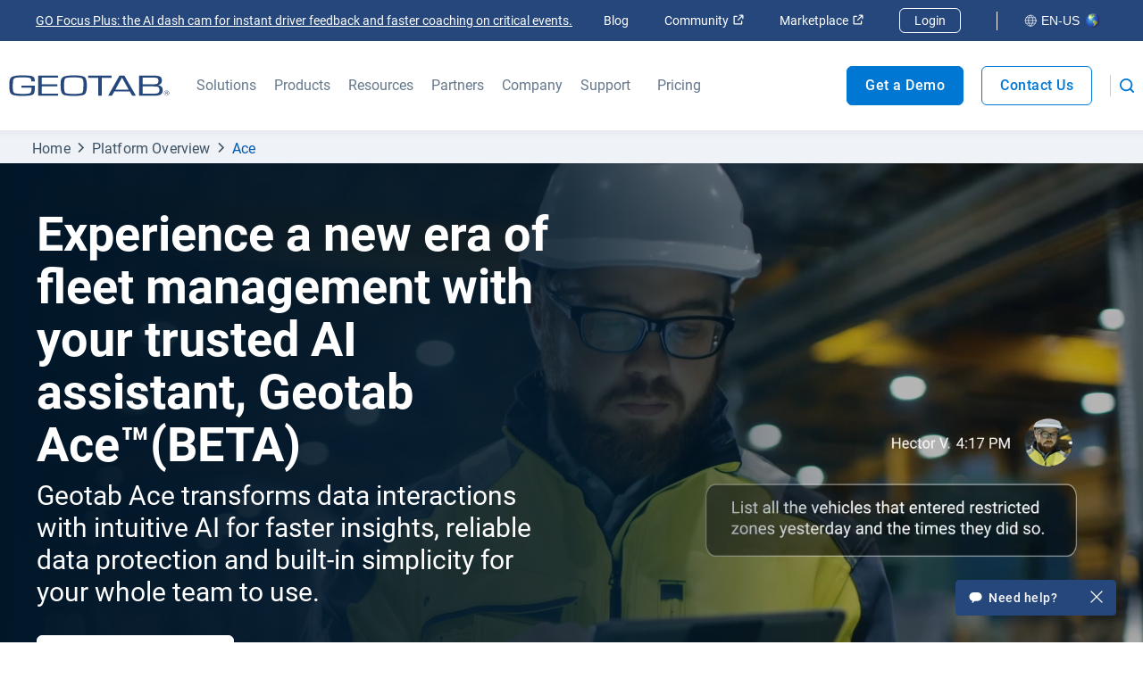

--- FILE ---
content_type: text/html; charset=utf-8
request_url: https://www.geotab.com/ace/
body_size: 65716
content:
<!DOCTYPE html>
<html lang="en-us">
    <head>
        <meta charset="utf-8" />
        <meta name="viewport" content="width=device-width, initial-scale=1">
        <meta name="theme-color" content="#25477B" />
        <meta property="og:site_name" content="Geotab">
        <meta property="og:type" content="website">
        <meta name="robots" content="max-snippet:-1, max-image-preview:large, max-video-preview:-1" />
        <link rel="shortcut icon" href="/favicon.ico" />
            <!-- Title -->
<title>Geotab Ace: Your Generative AI Analytics Assistant | Geotab</title>            <!-- Meta -->
<meta name="description" content="An innovative generative AI approach to telematics, providing on-demand insights related to vehicle performance, efficiency and more."/><meta property="og:title" content="Geotab Ace: Your Generative AI Analytics Assistant | Geotab"/><meta property="og:description" content="An innovative generative AI approach to telematics, providing on-demand insights related to vehicle performance, efficiency and more."/><meta property="og:image" content="https://www.geotab.com/CMS-Media-production/Product/ace/geotab-ace-blog-post@2x.jpg"/><meta property="og:url" content="https://www.geotab.com/ace/"/><meta property="og:locale" content="en_US"/><meta name="twitter:title" content="Geotab Ace: Your Generative AI Analytics Assistant | Geotab"/><meta name="twitter:description" content="An innovative generative AI approach to telematics, providing on-demand insights related to vehicle performance, efficiency and more."/><meta name="twitter:card" content="summary"/><meta name="twitter:image" content="https://www.geotab.com/CMS-Media-production/Product/ace/geotab-ace-blog-post@2x.jpg"/>            <!-- Link -->
<link rel="preload" as="image" href="/images/CountryFlags/Globe.d2eff456e168c431b37a.png"/><link rel="preload" href="/./fonts/roboto-v20-latin-regular.176f8f5bd5f02b3abfcf.woff2" as="font" crossorigin="anonymous"/><link rel="preload" href="/./fonts/roboto-v20-latin-500.f5b74d7ffcdf85b9dd60.woff2" as="font" crossorigin="anonymous"/><link rel="preload" href="/./fonts/roboto-v20-latin-700.c18ee39fb002ad58b6dc.woff2" as="font" crossorigin="anonymous"/><link rel="preload" as="image" href="/images/CountryFlags/Globe.d2eff456e168c431b37a.png"/><link rel="alternate" hrefLang="en-us" href="https://www.geotab.com/ace/"/><link rel="alternate" hrefLang="x-default" href="https://www.geotab.com/ace/"/><link rel="alternate" hrefLang="it-it" href="https://www.geotab.com/it/ace/"/><link rel="alternate" hrefLang="es-es" href="https://www.geotab.com/es/ace/"/><link rel="alternate" hrefLang="de-de" href="https://www.geotab.com/de/ace/"/><link rel="alternate" hrefLang="fr-fr" href="https://www.geotab.com/fr/ace/"/><link rel="alternate" hrefLang="es-mx" href="https://www.geotab.com/es-latam/ace/"/><link rel="alternate" hrefLang="fr-ca" href="https://www.geotab.com/fr-ca/ace/"/><link rel="alternate" hrefLang="en-gb" href="https://www.geotab.com/uk/ace/"/><link rel="alternate" hrefLang="en-ie" href="https://www.geotab.com/ie/ace/"/><link rel="alternate" hrefLang="en-au" href="https://www.geotab.com/au/ace/"/><link rel="alternate" hrefLang="en-sg" href="https://www.geotab.com/apac/ace/"/><link rel="alternate" hrefLang="pt-br" href="https://www.geotab.com/pt-br/ace/"/><link rel="alternate" hrefLang="nl-nl" href="https://www.geotab.com/nl/ace/"/><link rel="canonical" href="https://www.geotab.com/ace/"/><link rel="preload" as="image" href="/images/CountryFlags/Globe.d2eff456e168c431b37a.png"/>        <noscript id="emotion-insertion-point"></noscript>
            <!-- Server-Side Emotion CSS -->
<style data-emotion="css-global 1fdyy3r">img[src=""],img:not([src]){visibility:hidden;}</style><style data-emotion="css-global animation-c7515d">@-webkit-keyframes animation-c7515d{0%{opacity:1;}50%{opacity:0.4;}100%{opacity:1;}}@keyframes animation-c7515d{0%{opacity:1;}50%{opacity:0.4;}100%{opacity:1;}}</style><style data-emotion="css-global 1prfaxn">@-webkit-keyframes mui-auto-fill{from{display:block;}}@keyframes mui-auto-fill{from{display:block;}}@-webkit-keyframes mui-auto-fill-cancel{from{display:block;}}@keyframes mui-auto-fill-cancel{from{display:block;}}</style><style data-emotion="css 13zb2b6 1pezg4t ls1pus wdv30g 1vwbg0s 1x1hbmi 1rzqs4j 1x0qxe5 1c9fqpt ax2lbt 1rfah8x w78sk3 1xl0g1f 1d1akf9 1f2k2gl pmivmd end0q8 o98em6 51eq8m 19xfbxb 1nd5pgh 1cxu0g7 m0v0i l3qimg f4sks 1reqxfq bjn8wh 109q04v 4yifp3 a00hqe qz1da9 14j485n 3qnxf2 1h7k8pb kbvxjm b1jv 2ftzz5 1lxwves 17dv81q 4d3mm4 ohtwqm 1m14mkv 1xn815z 8jq06y 7jcy0y 1wh8uvy 1n3sgav 14kqvne fba8la tpoier hfs6ou 1grnju0 1k3j6qg tiq1uh kvtrx6 ajmxsl 13cdxl7 1bqubpy 31mk6s 118hi7e 538lda 19t5fjh 1vgmlkl 8dx9qb 1clnfjv imi0ti c9t3y9 ickhvr t5cbyi 173za8l 1malk7k d93wjr 1ruw592 2nayds 1h3w0s7 15rehvo hvq3gp m11mgz v5tslh 1pmaelo 1tdr1y6 118dul7 6jyrmq 11g4mt0 15appv7 149wklv h3i147 sl6c2n 1p9chex 1nbci5t 70qvj9 s5xdrg jmxhld oqwb5s u5rhua haajmt 1x38rlv 1e39h2 1c2yiij 1b9xivr unqnhe 1ctvjpl 20iaci 1l3s2l3 8hx3f4 1bfdbms 1dwzkfe 1eeidqf q6s50h 53xhbc eoz4xf 1jr5o02 vfuxhm p9tg7v 403gjf 1ite9a3 1prk4ko okwh5u 1d3krgm 1g3z0ho 19ueut8 1oysrxj 1jd0dws l4gm0q 18t2ahk vv8ba4 13yxgtf 1sn9v1y 19gay7w 1e9dutt 1nm2fhn qpx9pc 1pxrw0e 1g3av8z 1q7t7ef 187bh8a g187my 175bfgs 14nhaux upn2wt 11s3tv1 1dqp0bh rl1a83 o04juz 9e4hy8 7ry9k1 1t83uhs 113ulbs pt4rer 1vzhf7c 1v6i187 d9tu7y 7cye56 15830to 9vd5ud 1qrqz53 11p1iri 85868k 1igzhle ulw34l 16xxu9l bt5oxt">.css-13zb2b6{color:#25477B;background-color:#FFFFFF;padding:1.4rem 2rem;position:absolute;font-size:2rem;top:0;left:-999px;opacity:0;height:1px;width:1px;z-index:-999;}.css-13zb2b6:focus{opacity:1;left:0;height:auto;width:auto;z-index:999;}@media (max-width: 1439.9px){.css-13zb2b6{font-size:1.8rem;}}@media (max-width: 960px){.css-13zb2b6{font-size:1.6rem;}}.css-1pezg4t{--Grid-columns:12;-webkit-flex-direction:row;-ms-flex-direction:row;flex-direction:row;min-width:0;box-sizing:border-box;display:-webkit-box;display:-webkit-flex;display:-ms-flexbox;display:flex;-webkit-box-flex-wrap:wrap;-webkit-flex-wrap:wrap;-ms-flex-wrap:wrap;flex-wrap:wrap;gap:var(--Grid-rowSpacing) var(--Grid-columnSpacing);width:100%;}.css-ls1pus{min-width:0;box-sizing:border-box;}.css-wdv30g{display:-webkit-inline-box;display:-webkit-inline-flex;display:-ms-inline-flexbox;display:inline-flex;-webkit-align-items:center;-webkit-box-align:center;-ms-flex-align:center;align-items:center;-webkit-box-pack:center;-ms-flex-pack:center;-webkit-justify-content:center;justify-content:center;position:relative;box-sizing:border-box;-webkit-tap-highlight-color:transparent;background-color:transparent;outline:0;border:0;margin:0;border-radius:0;padding:0;cursor:pointer;-webkit-user-select:none;-moz-user-select:none;-ms-user-select:none;user-select:none;vertical-align:middle;-moz-appearance:none;-webkit-appearance:none;-webkit-text-decoration:none;text-decoration:none;color:inherit;text-align:center;-webkit-flex:0 0 auto;-ms-flex:0 0 auto;flex:0 0 auto;font-size:1.5rem;padding:8px;border-radius:50%;color:rgba(0, 0, 0, 0.54);-webkit-transition:background-color 150ms cubic-bezier(0.4, 0, 0.2, 1) 0ms;transition:background-color 150ms cubic-bezier(0.4, 0, 0.2, 1) 0ms;--IconButton-hoverBg:rgba(0, 0, 0, 0.04);padding:12px;font-size:1.75rem;padding:1rem;}.css-wdv30g::-moz-focus-inner{border-style:none;}.css-wdv30g.Mui-disabled{pointer-events:none;cursor:default;}@media print{.css-wdv30g{-webkit-print-color-adjust:exact;color-adjust:exact;}}.css-wdv30g:hover{background-color:var(--IconButton-hoverBg);}@media (hover: none){.css-wdv30g:hover{background-color:transparent;}}.css-wdv30g.Mui-disabled{background-color:transparent;color:rgba(0, 0, 0, 0.26);}.css-wdv30g.MuiIconButton-loading{color:transparent;}.css-wdv30g:hover{background-color:rgba(11,32,50,0.03);}.css-wdv30g:focus{background-color:rgba(11,32,50,0.1);}.css-wdv30g svg{height:1.6rem;width:1.6rem;}@media (max-width: 960px){.css-wdv30g svg{height:2.3rem;width:2.3rem;}}.css-1vwbg0s path{fill:#0078D3;}.css-1x1hbmi{width:100vw;z-index:-1;-webkit-transform:translateY(0);-moz-transform:translateY(0);-ms-transform:translateY(0);transform:translateY(0);position:absolute;bottom:0;right:0;opacity:0;-webkit-transition:-webkit-transform 300ms ease,z-index 300ms step-start,opacity 300ms ease;transition:transform 300ms ease,z-index 300ms step-start,opacity 300ms ease;}.css-1x1hbmi:before{content:"";width:0;height:0;border-left:1.5rem solid transparent;border-right:1.5rem solid transparent;border-bottom:1.5rem solid #25477B;margin-top:-1.4rem;position:absolute;right:4rem;-webkit-transform:scaleY(0);-moz-transform:scaleY(0);-ms-transform:scaleY(0);transform:scaleY(0);-webkit-transition:-webkit-transform 300ms ease 250ms;transition:transform 300ms ease 250ms;transform-origin:bottom;}@media (max-width: 960px){.css-1x1hbmi:before{border-bottom:1.5rem solid #0078D3;}}@media (max-width: 374.9px){.css-1x1hbmi:before{right:3rem;}}.css-1rzqs4j{--Grid-columns:12;--Grid-columnSpacing:0px;--Grid-rowSpacing:0px;-webkit-flex-direction:row;-ms-flex-direction:row;flex-direction:row;min-width:0;box-sizing:border-box;display:-webkit-box;display:-webkit-flex;display:-ms-flexbox;display:flex;-webkit-box-flex-wrap:nowrap;-webkit-flex-wrap:nowrap;-ms-flex-wrap:nowrap;flex-wrap:nowrap;gap:var(--Grid-rowSpacing) var(--Grid-columnSpacing);width:100%;width:100%;padding:0 20rem;background:linear-gradient(90deg, #0078D3 0%, #25477B 100%);}.css-1rzqs4j >*{--Grid-parent-columns:12;}.css-1rzqs4j >*{--Grid-parent-columnSpacing:0px;}.css-1rzqs4j >*{--Grid-parent-rowSpacing:0px;}@media (max-width: 1200px){.css-1rzqs4j{padding:0 8rem;}}@media (max-width: 960px){.css-1rzqs4j{-webkit-flex-direction:column;-ms-flex-direction:column;flex-direction:column;padding:0 3rem;background:linear-gradient(#0078D3 0%, #25477B 100%);height:calc(100vh - 101px);overflow-y:scroll;-webkit-box-pack:justify;-webkit-justify-content:space-between;justify-content:space-between;}}.css-1x0qxe5{display:block;position:absolute;bottom:0;}@media (max-width: 960px){.css-1x0qxe5{display:none;}}.css-1c9fqpt{min-width:0;box-sizing:border-box;z-index:2;width:60%;padding:8rem 0;}@media (max-width: 960px){.css-1c9fqpt{padding:0;width:100%;margin:4rem 0;}}.css-ax2lbt{overflow-wrap:break-word;margin:0;font-style:normal;color:#25477B;font-weight:700;font-size:3.8rem;line-height:1.2;font-family:Roboto,Helvetica,Arial,sans-serif;color:#FFFFFF;margin-bottom:2rem;}@media (max-width: 600px){.css-ax2lbt{font-size:2.6rem;line-height:1.3;font-family:Roboto,Helvetica,Arial,sans-serif;}}.css-1rfah8x{display:none;}@media (max-width: 960px){.css-1rfah8x{display:block;width:100%;}}.css-w78sk3{display:block;-webkit-transition:z-index 300ms step-start 300ms,visibility 300ms ease 300ms,opacity 300ms ease 300ms,height 0ms ease 600ms;transition:z-index 300ms step-start 300ms,visibility 300ms ease 300ms,opacity 300ms ease 300ms,height 0ms ease 600ms;visibility:hidden!important;opacity:0;z-index:-1;height:0;width:100%;background-color:rgba(11,32,50,0.7);position:absolute;top:100%;left:0;}@media (max-width: 960px){.css-w78sk3{display:none!important;}}.css-1xl0g1f{max-width:15rem;}.css-1d1akf9{overflow-wrap:break-word;margin:0;font-style:normal;color:#3C5164;font-weight:400;font-size:1.8rem;line-height:1.5;font-family:Roboto,Helvetica,Arial,sans-serif;color:#25477B;}@media (max-width: 600px){.css-1d1akf9{font-size:1.6rem;line-height:1.5;font-family:Roboto,Helvetica,Arial,sans-serif;}}.css-1f2k2gl{margin-left:0.5rem;}.css-pmivmd{margin-left:0rem!important;margin-right:0.5rem;}.css-end0q8{margin-left:0.5rem;position:relative;top:-0.2rem;}.css-o98em6{margin:0;overflow-wrap:break-word;margin:0;font-style:normal;color:#66788C;font-weight:400;font-size:1.8rem;line-height:1.5;font-family:Roboto,Helvetica,Arial,sans-serif;letter-spacing:0.00938em;color:#98ADBD;display:-webkit-box;display:-webkit-flex;display:-ms-flexbox;display:flex;height:3.6rem;padding:0 3.6rem;background-color:#EFF2F7;border-width:0;border-style:solid;border-color:rgba(0,0,0,0.02);}@media (max-width: 600px){.css-o98em6{font-size:1.6rem;line-height:1.5;font-family:Roboto,Helvetica,Arial,sans-serif;}}@media (max-width: 960px){.css-o98em6{padding:0 16px;}.css-o98em6 .MuiBreadcrumbs-ol{-webkit-box-flex-wrap:nowrap;-webkit-flex-wrap:nowrap;-ms-flex-wrap:nowrap;flex-wrap:nowrap;white-space:nowrap;overflow-x:auto;}.css-o98em6 .MuiBreadcrumbs-ol::-webkit-scrollbar{display:none;}}.css-51eq8m{display:-webkit-box;display:-webkit-flex;display:-ms-flexbox;display:flex;-webkit-box-flex-wrap:wrap;-webkit-flex-wrap:wrap;-ms-flex-wrap:wrap;flex-wrap:wrap;-webkit-align-items:center;-webkit-box-align:center;-ms-flex-align:center;align-items:center;padding:0;margin:0;list-style:none;}.css-19xfbxb{overflow-wrap:break-word;margin:0;font-style:normal;color:#3C5164;font-weight:400;font-size:1.6rem;line-height:1.5;font-family:Roboto,Helvetica,Arial,sans-serif;-webkit-text-decoration:none;text-decoration:none;}@media (max-width: 600px){.css-19xfbxb{font-size:1.4rem;line-height:1.5;font-family:Roboto,Helvetica,Arial,sans-serif;}}.css-19xfbxb:hover{-webkit-text-decoration:underline;text-decoration:underline;}.css-1nd5pgh{display:-webkit-box;display:-webkit-flex;display:-ms-flexbox;display:flex;-webkit-user-select:none;-moz-user-select:none;-ms-user-select:none;user-select:none;margin-left:8px;margin-right:8px;}.css-1cxu0g7{overflow-wrap:break-word;margin:0;font-style:normal;color:#3C5164;font-weight:400;font-size:1.6rem;line-height:1.5;font-family:Roboto,Helvetica,Arial,sans-serif;color:#3C5164;-webkit-text-decoration:none;text-decoration:none;}@media (max-width: 600px){.css-1cxu0g7{font-size:1.4rem;line-height:1.5;font-family:Roboto,Helvetica,Arial,sans-serif;}}.css-1cxu0g7:hover{-webkit-text-decoration:underline;text-decoration:underline;}.css-m0v0i{overflow-wrap:break-word;margin:0;font-style:normal;color:#3C5164;font-weight:400;font-size:1.6rem;line-height:1.5;font-family:Roboto,Helvetica,Arial,sans-serif;color:#0059B2;-webkit-text-decoration:none;text-decoration:none;}@media (max-width: 600px){.css-m0v0i{font-size:1.4rem;line-height:1.5;font-family:Roboto,Helvetica,Arial,sans-serif;}}.css-m0v0i:hover{-webkit-text-decoration:underline;text-decoration:underline;}.css-l3qimg{margin-right:0;}@media screen and (-ms-high-contrast: active),(-ms-high-contrast: none){.css-l3qimg{display:block!important;}}@media (max-width: 960px){.css-l3qimg{padding-top:0!important;}}.css-f4sks{-webkit-transition:padding 225ms cubic-bezier(0, 0, 0.2, 1);transition:padding 225ms cubic-bezier(0, 0, 0.2, 1);}.css-1reqxfq{background-color:#FFFFFF;position:relative;}.css-bjn8wh{position:relative;}.css-109q04v{--Grid-columns:12;--Grid-columnSpacing:0px;--Grid-rowSpacing:0px;-webkit-flex-direction:row;-ms-flex-direction:row;flex-direction:row;min-width:0;box-sizing:border-box;display:-webkit-box;display:-webkit-flex;display:-ms-flexbox;display:flex;-webkit-box-flex-wrap:wrap;-webkit-flex-wrap:wrap;-ms-flex-wrap:wrap;flex-wrap:wrap;gap:var(--Grid-rowSpacing) var(--Grid-columnSpacing);width:100%;-webkit-align-items:flex-start;-webkit-box-align:flex-start;-ms-flex-align:flex-start;align-items:flex-start;width:100%;background:linear-gradient(rgba(1, 23, 41, 0.8), rgba(1, 23, 41, 0.8));min-height:40rem;position:relative;z-index:-1;color:#fff;-webkit-background-size:cover;background-size:cover;background-repeat:no-repeat;z-index:1;text-align:left;}.css-109q04v >*{--Grid-parent-columns:12;}.css-109q04v >*{--Grid-parent-columnSpacing:0px;}.css-109q04v >*{--Grid-parent-rowSpacing:0px;}@media (max-width: 1179.9px){.css-109q04v{min-height:0;}}.css-4yifp3{--Grid-columns:12;--Grid-columnSpacing:0px;--Grid-rowSpacing:0px;-webkit-flex-direction:row;-ms-flex-direction:row;flex-direction:row;min-width:0;box-sizing:border-box;display:-webkit-box;display:-webkit-flex;display:-ms-flexbox;display:flex;-webkit-box-flex-wrap:wrap;-webkit-flex-wrap:wrap;-ms-flex-wrap:wrap;flex-wrap:wrap;gap:var(--Grid-rowSpacing) var(--Grid-columnSpacing);width:100%;-webkit-align-items:flex-start;-webkit-box-align:flex-start;-ms-flex-align:flex-start;align-items:flex-start;-webkit-box-pack:start;-ms-flex-pack:start;-webkit-justify-content:flex-start;justify-content:flex-start;box-sizing:border-box;padding:8rem 0;max-width:1630px;margin:0 auto;z-index:1;padding-top:5rem;padding-bottom:9rem;}.css-4yifp3 >*{--Grid-parent-columns:12;}.css-4yifp3 >*{--Grid-parent-columnSpacing:0px;}.css-4yifp3 >*{--Grid-parent-rowSpacing:0px;}.css-4yifp3>*{padding:0 2%;box-sizing:border-box;}@media (max-width: 960px){.css-4yifp3>*{padding:0!important;width:100%;}}@media (max-width: 1679.9px){.css-4yifp3{padding-left:16px;padding-right:16px;}}@media (max-width: 960px){.css-4yifp3{padding:4rem 16px;overflow-x:hidden;}}@media (max-width: 640px){.css-4yifp3{margin:0;}.css-4yifp3>*{margin-left:0;max-width:unset;width:100%;}}@media (max-width: 960px){.css-4yifp3{padding:4rem 16px 2rem!important;}}.css-a00hqe{-webkit-box-flex:0;-webkit-flex-grow:0;-ms-flex-positive:0;flex-grow:0;-webkit-flex-basis:auto;-ms-flex-preferred-size:auto;flex-basis:auto;width:calc(100% * 12 / var(--Grid-parent-columns) - (var(--Grid-parent-columns) - 12) * (var(--Grid-parent-columnSpacing) / var(--Grid-parent-columns)));min-width:0;box-sizing:border-box;}@media (min-width:960px){.css-a00hqe{-webkit-box-flex:0;-webkit-flex-grow:0;-ms-flex-positive:0;flex-grow:0;-webkit-flex-basis:auto;-ms-flex-preferred-size:auto;flex-basis:auto;width:calc(100% * 8 / var(--Grid-parent-columns) - (var(--Grid-parent-columns) - 8) * (var(--Grid-parent-columnSpacing) / var(--Grid-parent-columns)));}}@media (min-width:1280px){.css-a00hqe{-webkit-box-flex:0;-webkit-flex-grow:0;-ms-flex-positive:0;flex-grow:0;-webkit-flex-basis:auto;-ms-flex-preferred-size:auto;flex-basis:auto;width:calc(100% * 6 / var(--Grid-parent-columns) - (var(--Grid-parent-columns) - 6) * (var(--Grid-parent-columnSpacing) / var(--Grid-parent-columns)));}}.css-a00hqe>*{margin-bottom:1rem;max-width:60rem;}.css-a00hqe>h1{margin-bottom:1rem;}.css-a00hqe>h2{margin-bottom:1rem;}.css-a00hqe>*:last-child{margin-bottom:0;}.css-qz1da9{overflow-wrap:break-word;margin:0;font-style:normal;color:#25477B;font-weight:700;font-size:5.4rem;line-height:1.1;font-family:Roboto,Helvetica,Arial,sans-serif;color:#FFFFFF;}@media (max-width: 600px){.css-qz1da9{font-size:3.6rem;line-height:1.2;font-family:Roboto,Helvetica,Arial,sans-serif;}}.css-14j485n{overflow-wrap:break-word;margin:0;font-style:normal;color:#25477B;font-weight:700;font-size:3rem;line-height:1.2;font-family:Roboto,Helvetica,Arial,sans-serif;color:#FFFFFF;font-weight:400;width:100%;color:white;margin-top:0rem;margin-bottom:2rem;}@media (max-width: 600px){.css-14j485n{font-size:2.2rem;line-height:1.3;font-family:Roboto,Helvetica,Arial,sans-serif;}}.css-14j485n p{margin:0;word-break:break-word;}.css-14j485n ul{margin:2rem 0 2.2rem;}.css-14j485n ul:last-child{margin-bottom:0;}.css-14j485n ol{margin:2rem 0 2.2rem;}.css-14j485n ol:last-child{margin-bottom:0;}.css-14j485n li{word-break:break-word;}.css-14j485n li:not(:last-of-type){margin-bottom:1.2rem;}.css-14j485n li ul,.css-14j485n li ol{margin-top:1.2rem;margin-bottom:0;}.css-14j485n a{padding:0.5rem 0.2rem;-webkit-transition:200ms background-color ease;transition:200ms background-color ease;-webkit-text-decoration:underline;text-decoration:underline;word-break:break-word;color:#0059B2;}.css-14j485n a:hover{background-color:rgba(11,32,50,0.03)!important;}.css-14j485n a:focus{outline-color:#0078D3;background-color:rgba(11,32,50,0.06)!important;}.css-14j485n a:active{outline:none;background-color:rgba(11,32,50,0.05)!important;}.css-14j485n a[target="_blank"]::after{content:"";height:0.8em;width:0.8em;margin-left:0.6rem;vertical-align:baseline;display:inline-block;background-image:url(/images/Blog/OpenInNewTab.f084fab5f228a5c7e5eb.svg);-webkit-background-size:contain;background-size:contain;background-repeat:no-repeat;}.css-14j485n a:not([href*="www.geotab.com"]):not([href^="/"])::after{content:"";height:0.8em;width:0.8em;margin-left:0.6rem;vertical-align:baseline;display:inline-block;background-image:url(/images/Blog/OpenInNewTab.f084fab5f228a5c7e5eb.svg);-webkit-background-size:contain;background-size:contain;background-repeat:no-repeat;}.css-14j485n p{margin:0;}.css-3qnxf2{display:-webkit-inline-box;display:-webkit-inline-flex;display:-ms-inline-flexbox;display:inline-flex;-webkit-align-items:center;-webkit-box-align:center;-ms-flex-align:center;align-items:center;-webkit-box-pack:center;-ms-flex-pack:center;-webkit-justify-content:center;justify-content:center;position:relative;box-sizing:border-box;-webkit-tap-highlight-color:transparent;background-color:transparent;outline:0;border:0;margin:0;border-radius:0;padding:0;cursor:pointer;-webkit-user-select:none;-moz-user-select:none;-ms-user-select:none;user-select:none;vertical-align:middle;-moz-appearance:none;-webkit-appearance:none;-webkit-text-decoration:none;text-decoration:none;color:inherit;font-family:"Roboto","Helvetica","Arial",sans-serif;font-weight:500;font-size:0.875rem;line-height:1.75;letter-spacing:0.02857em;text-transform:uppercase;min-width:64px;padding:6px 16px;border:0;border-radius:4px;-webkit-transition:background-color 250ms cubic-bezier(0.4, 0, 0.2, 1) 0ms,box-shadow 250ms cubic-bezier(0.4, 0, 0.2, 1) 0ms,border-color 250ms cubic-bezier(0.4, 0, 0.2, 1) 0ms,color 250ms cubic-bezier(0.4, 0, 0.2, 1) 0ms;transition:background-color 250ms cubic-bezier(0.4, 0, 0.2, 1) 0ms,box-shadow 250ms cubic-bezier(0.4, 0, 0.2, 1) 0ms,border-color 250ms cubic-bezier(0.4, 0, 0.2, 1) 0ms,color 250ms cubic-bezier(0.4, 0, 0.2, 1) 0ms;color:var(--variant-containedColor);background-color:var(--variant-containedBg);box-shadow:0px 3px 1px -2px rgba(0,0,0,0.2),0px 2px 2px 0px rgba(0,0,0,0.14),0px 1px 5px 0px rgba(0,0,0,0.12);--variant-textColor:#0078D3;--variant-outlinedColor:#0078D3;--variant-outlinedBorder:rgba(0, 120, 211, 0.5);--variant-containedColor:#fff;--variant-containedBg:#0078D3;-webkit-transition:background-color 250ms cubic-bezier(0.4, 0, 0.2, 1) 0ms,box-shadow 250ms cubic-bezier(0.4, 0, 0.2, 1) 0ms,border-color 250ms cubic-bezier(0.4, 0, 0.2, 1) 0ms;transition:background-color 250ms cubic-bezier(0.4, 0, 0.2, 1) 0ms,box-shadow 250ms cubic-bezier(0.4, 0, 0.2, 1) 0ms,border-color 250ms cubic-bezier(0.4, 0, 0.2, 1) 0ms;font-size:1.8rem;text-transform:none;min-width:unset;letter-spacing:.05rem;-webkit-text-decoration:none;text-decoration:none;min-height:5rem;box-shadow:none!important;line-height:1.4;font-weight:500;border-radius:0.6rem;-webkit-transition:background-color 500ms ease,border-color 500ms ease,color 500ms ease;transition:background-color 500ms ease,border-color 500ms ease,color 500ms ease;padding:1.6rem 2.6rem!important;background-color:#0078D3;color:#FFFFFF;border:0.1rem solid;border-color:#0078D3;padding:1.6rem 2.6rem!important;background-color:#FFFFFF;color:#0078D3;border:0.1rem solid;border-color:#FFFFFF;height:100%;margin-bottom:2rem!important;margin-top:1rem;margin-right:2rem;}.css-3qnxf2::-moz-focus-inner{border-style:none;}.css-3qnxf2.Mui-disabled{pointer-events:none;cursor:default;}@media print{.css-3qnxf2{-webkit-print-color-adjust:exact;color-adjust:exact;}}.css-3qnxf2:hover{-webkit-text-decoration:none;text-decoration:none;}.css-3qnxf2.Mui-disabled{color:rgba(0, 0, 0, 0.26);}.css-3qnxf2:hover{box-shadow:0px 2px 4px -1px rgba(0,0,0,0.2),0px 4px 5px 0px rgba(0,0,0,0.14),0px 1px 10px 0px rgba(0,0,0,0.12);}@media (hover: none){.css-3qnxf2:hover{box-shadow:0px 3px 1px -2px rgba(0,0,0,0.2),0px 2px 2px 0px rgba(0,0,0,0.14),0px 1px 5px 0px rgba(0,0,0,0.12);}}.css-3qnxf2:active{box-shadow:0px 5px 5px -3px rgba(0,0,0,0.2),0px 8px 10px 1px rgba(0,0,0,0.14),0px 3px 14px 2px rgba(0,0,0,0.12);}.css-3qnxf2.Mui-focusVisible{box-shadow:0px 3px 5px -1px rgba(0,0,0,0.2),0px 6px 10px 0px rgba(0,0,0,0.14),0px 1px 18px 0px rgba(0,0,0,0.12);}.css-3qnxf2.Mui-disabled{color:rgba(0, 0, 0, 0.26);box-shadow:none;background-color:rgba(0, 0, 0, 0.12);}@media (hover: hover){.css-3qnxf2:hover{--variant-containedBg:rgb(0, 84, 147);--variant-textBg:rgba(0, 120, 211, 0.04);--variant-outlinedBorder:#0078D3;--variant-outlinedBg:rgba(0, 120, 211, 0.04);}}.css-3qnxf2.MuiButton-loading{color:transparent;}@media (min-width: 1920px){.css-3qnxf2{font-size:2rem;}}@media (max-width: 1280px){.css-3qnxf2{font-size:1.8rem;}}@media (max-width: 600px){.css-3qnxf2{font-size:1.6rem;width:100%;padding:1.7rem 0 1.9rem;text-align:center;}}@media (prefers-reduced-motion: reduce){.css-3qnxf2 .MuiTouchRipple-root{display:none!important;}}.css-3qnxf2.Mui-disabled{color:#66788C;border:1px solid #D1D6DD;background-color:#D1D6DD;}.css-3qnxf2:hover{border-color:#0078D3;color:#0078D3;background-color:#FFFFFF;}@media (prefers-reduced-motion: reduce){.css-3qnxf2:focus{border-color:#0078D3;color:#0078D3;background-color:#FFFFFF;}}@media (max-width: 960px){.css-3qnxf2{text-align:center;}}.css-3qnxf2:hover{border-color:#FFFFFF;color:#FFFFFF;background-color:#0078D3;}@media (prefers-reduced-motion: reduce){.css-3qnxf2:focus{border-color:#FFFFFF;color:#FFFFFF;background-color:#0078D3;}}@media (max-width: 960px){.css-3qnxf2{text-align:center;}}@media (max-width: 960px){.css-3qnxf2{margin-bottom:2rem;margin-right:0;width:100%;}}.css-1h7k8pb{box-sizing:border-box;width:100%;display:grid;grid-template-columns:minmax(64px, 1fr) minmax(0, 1400px) minmax(64px, 1fr);padding-top:8rem;padding-bottom:8rem;}@media (max-width: 960px){.css-1h7k8pb{grid-template-columns:minmax(16px, 1fr) minmax(0, 1400px) minmax(16px, 1fr);}}.css-1h7k8pb>*{grid-column:2;}@media (max-width: 960px){.css-1h7k8pb{padding-top:4rem;padding-bottom:4rem;}}@media (max-width: 960px){.css-1h7k8pb{overflow-x:hidden;}}@media (min-width: 960px){.css-1h7k8pb{padding-top:8rem;padding-bottom:8rem;}}.css-kbvxjm{--Grid-columns:2;--Grid-columnSpacing:4%;--Grid-rowSpacing:4rem;-webkit-flex-direction:row;-ms-flex-direction:row;flex-direction:row;min-width:0;box-sizing:border-box;display:-webkit-box;display:-webkit-flex;display:-ms-flexbox;display:flex;-webkit-box-flex-wrap:wrap;-webkit-flex-wrap:wrap;-ms-flex-wrap:wrap;flex-wrap:wrap;gap:var(--Grid-rowSpacing) var(--Grid-columnSpacing);width:100%;}.css-kbvxjm >*{--Grid-parent-columns:2;}.css-kbvxjm >*{--Grid-parent-columnSpacing:4%;}.css-kbvxjm >*{--Grid-parent-rowSpacing:4rem;}.css-b1jv{-webkit-box-flex:0;-webkit-flex-grow:0;-ms-flex-positive:0;flex-grow:0;-webkit-flex-basis:auto;-ms-flex-preferred-size:auto;flex-basis:auto;width:calc(100% * 2 / var(--Grid-parent-columns) - (var(--Grid-parent-columns) - 2) * (var(--Grid-parent-columnSpacing) / var(--Grid-parent-columns)));min-width:0;box-sizing:border-box;}@media (min-width:960px){.css-b1jv{-webkit-box-flex:0;-webkit-flex-grow:0;-ms-flex-positive:0;flex-grow:0;-webkit-flex-basis:auto;-ms-flex-preferred-size:auto;flex-basis:auto;width:calc(100% * 1 / var(--Grid-parent-columns) - (var(--Grid-parent-columns) - 1) * (var(--Grid-parent-columnSpacing) / var(--Grid-parent-columns)));}}.css-2ftzz5{display:-webkit-box;display:-webkit-flex;display:-ms-flexbox;display:flex;-webkit-flex-direction:column;-ms-flex-direction:column;flex-direction:column;-webkit-box-pack:start;-ms-flex-pack:start;-webkit-justify-content:flex-start;justify-content:flex-start;-webkit-align-items:flex-start;-webkit-box-align:flex-start;-ms-flex-align:flex-start;align-items:flex-start;width:100%;height:100%;text-align:left;}.css-1lxwves{display:-webkit-box;display:-webkit-flex;display:-ms-flexbox;display:flex;-webkit-flex-direction:column;-ms-flex-direction:column;flex-direction:column;-webkit-align-items:flex-start;-webkit-box-align:flex-start;-ms-flex-align:flex-start;align-items:flex-start;}.css-17dv81q{display:-webkit-box;display:-webkit-flex;display:-ms-flexbox;display:flex;-webkit-flex-direction:column;-ms-flex-direction:column;flex-direction:column;-webkit-align-items:flex-start;-webkit-box-align:flex-start;-ms-flex-align:flex-start;align-items:flex-start;}@media (min-width:0px){.css-17dv81q>:not(style):not(style){margin:0;}.css-17dv81q>:not(style)~:not(style){margin-top:2rem;}}@media (min-width:960px){.css-17dv81q>:not(style):not(style){margin:0;}.css-17dv81q>:not(style)~:not(style){margin-top:2.4rem;}}.css-4d3mm4{overflow-wrap:break-word;margin:0;font-style:normal;color:#25477B;font-weight:700;font-size:3.8rem;line-height:1.2;font-family:Roboto,Helvetica,Arial,sans-serif;color:#25477B;max-width:60rem;}@media (max-width: 600px){.css-4d3mm4{font-size:2.6rem;line-height:1.3;font-family:Roboto,Helvetica,Arial,sans-serif;}}.css-ohtwqm{overflow-wrap:break-word;margin:0;font-style:normal;color:#3C5164;font-weight:400;font-size:1.8rem;line-height:1.5;font-family:Roboto,Helvetica,Arial,sans-serif;color:#3C5164;width:100%;}@media (max-width: 600px){.css-ohtwqm{font-size:1.6rem;line-height:1.5;font-family:Roboto,Helvetica,Arial,sans-serif;}}.css-ohtwqm p{margin:0;word-break:break-word;}.css-ohtwqm ul{margin:2rem 0 2.2rem;}.css-ohtwqm ul:last-child{margin-bottom:0;}.css-ohtwqm ol{margin:2rem 0 2.2rem;}.css-ohtwqm ol:last-child{margin-bottom:0;}.css-ohtwqm li{word-break:break-word;}.css-ohtwqm li:not(:last-of-type){margin-bottom:1.2rem;}.css-ohtwqm li ul,.css-ohtwqm li ol{margin-top:1.2rem;margin-bottom:0;}.css-ohtwqm a{padding:0.5rem 0.2rem;-webkit-transition:200ms background-color ease;transition:200ms background-color ease;-webkit-text-decoration:underline;text-decoration:underline;word-break:break-word;color:#0059B2;}.css-ohtwqm a:hover{background-color:rgba(11,32,50,0.03)!important;}.css-ohtwqm a:focus{outline-color:#0078D3;background-color:rgba(11,32,50,0.06)!important;}.css-ohtwqm a:active{outline:none;background-color:rgba(11,32,50,0.05)!important;}.css-ohtwqm a[target="_blank"]::after{content:"";height:0.8em;width:0.8em;margin-left:0.6rem;vertical-align:baseline;display:inline-block;background-image:url(/images/Blog/OpenInNewTab.f084fab5f228a5c7e5eb.svg);-webkit-background-size:contain;background-size:contain;background-repeat:no-repeat;}.css-ohtwqm a:not([href*="www.geotab.com"]):not([href^="/"])::after{content:"";height:0.8em;width:0.8em;margin-left:0.6rem;vertical-align:baseline;display:inline-block;background-image:url(/images/Blog/OpenInNewTab.f084fab5f228a5c7e5eb.svg);-webkit-background-size:contain;background-size:contain;background-repeat:no-repeat;}.css-1m14mkv{width:100%;height:100%;aspect-ratio:1496/842;height:auto!important;}@media (max-width: 600px){.css-1m14mkv{aspect-ratio:748/421;}}.css-1xn815z{object-fit:cover;width:100%;aspect-ratio:1496/842;}@media (max-width: 600px){.css-1xn815z{aspect-ratio:748/421;}}.css-8jq06y{margin:0;-webkit-flex-shrink:0;-ms-flex-negative:0;flex-shrink:0;border-width:0;border-style:solid;border-color:rgba(0, 0, 0, 0.12);border-bottom-width:thin;border-color:rgba(0, 0, 0, 0.08);}.css-7jcy0y{display:-webkit-box;display:-webkit-flex;display:-ms-flexbox;display:flex;-webkit-flex-direction:column;-ms-flex-direction:column;flex-direction:column;-webkit-box-pack:center;-ms-flex-pack:center;-webkit-justify-content:center;justify-content:center;-webkit-align-items:flex-start;-webkit-box-align:flex-start;-ms-flex-align:flex-start;align-items:flex-start;width:100%;height:100%;text-align:left;}.css-1wh8uvy{box-sizing:border-box;width:100%;display:grid;grid-template-columns:minmax(64px, 1fr) minmax(0, 1400px) minmax(64px, 1fr);padding-top:8rem;padding-bottom:8rem;}@media (max-width: 960px){.css-1wh8uvy{grid-template-columns:minmax(16px, 1fr) minmax(0, 1400px) minmax(16px, 1fr);}}.css-1wh8uvy>*{grid-column:2;}@media (max-width: 960px){.css-1wh8uvy{padding-top:4rem;padding-bottom:4rem;}}.css-1n3sgav{--Grid-columns:12;--Grid-columnSpacing:0px;--Grid-rowSpacing:0px;-webkit-flex-direction:row;-ms-flex-direction:row;flex-direction:row;min-width:0;box-sizing:border-box;display:-webkit-box;display:-webkit-flex;display:-ms-flexbox;display:flex;-webkit-box-flex-wrap:wrap;-webkit-flex-wrap:wrap;-ms-flex-wrap:wrap;flex-wrap:wrap;gap:var(--Grid-rowSpacing) var(--Grid-columnSpacing);width:100%;-webkit-box-pack:center;-ms-flex-pack:center;-webkit-justify-content:center;justify-content:center;}.css-1n3sgav >*{--Grid-parent-columns:12;}.css-1n3sgav >*{--Grid-parent-columnSpacing:0px;}.css-1n3sgav >*{--Grid-parent-rowSpacing:0px;}.css-14kqvne{overflow-wrap:break-word;margin:0;font-style:normal;color:#25477B;font-weight:700;font-size:3.8rem;line-height:1.2;font-family:Roboto,Helvetica,Arial,sans-serif;color:#25477B;text-align:center;max-width:72rem;margin:0 auto;margin-bottom:3rem!important;}@media (max-width: 600px){.css-14kqvne{font-size:2.6rem;line-height:1.3;font-family:Roboto,Helvetica,Arial,sans-serif;}}@media (max-width: 640px){.css-14kqvne{text-align:left;}}.css-fba8la{--Grid-columns:12;--Grid-columnSpacing:1.2rem;--Grid-rowSpacing:1.2rem;-webkit-flex-direction:row;-ms-flex-direction:row;flex-direction:row;min-width:0;box-sizing:border-box;display:-webkit-box;display:-webkit-flex;display:-ms-flexbox;display:flex;-webkit-box-flex-wrap:wrap;-webkit-flex-wrap:wrap;-ms-flex-wrap:wrap;flex-wrap:wrap;gap:var(--Grid-rowSpacing) var(--Grid-columnSpacing);width:100%;-webkit-box-pack:center;-ms-flex-pack:center;-webkit-justify-content:center;justify-content:center;}.css-fba8la >*{--Grid-parent-columnSpacing:1.2rem;}@media (min-width:960px){.css-fba8la{--Grid-columnSpacing:4rem;}.css-fba8la >*{--Grid-parent-columnSpacing:4rem;}}.css-fba8la >*{--Grid-parent-rowSpacing:1.2rem;}@media (min-width:960px){.css-fba8la{--Grid-rowSpacing:4rem;}.css-fba8la >*{--Grid-parent-rowSpacing:4rem;}}.css-tpoier{-webkit-box-flex:0;-webkit-flex-grow:0;-ms-flex-positive:0;flex-grow:0;-webkit-flex-basis:auto;-ms-flex-preferred-size:auto;flex-basis:auto;width:calc(100% * 12 / var(--Grid-parent-columns) - (var(--Grid-parent-columns) - 12) * (var(--Grid-parent-columnSpacing) / var(--Grid-parent-columns)));min-width:0;box-sizing:border-box;}@media (min-width:960px){.css-tpoier{-webkit-box-flex:0;-webkit-flex-grow:0;-ms-flex-positive:0;flex-grow:0;-webkit-flex-basis:auto;-ms-flex-preferred-size:auto;flex-basis:auto;width:calc(100% * 4 / var(--Grid-parent-columns) - (var(--Grid-parent-columns) - 4) * (var(--Grid-parent-columnSpacing) / var(--Grid-parent-columns)));}}.css-hfs6ou{width:100%;height:100%;}.css-1grnju0{object-fit:cover;height:7.5rem;margin-bottom:1rem!important;width:auto;}.css-1k3j6qg{overflow-wrap:break-word;margin:0;font-style:normal;color:#25477B;font-weight:700;font-size:2.2rem;line-height:1.3;font-family:Roboto,Helvetica,Arial,sans-serif;color:#66788C;text-align:left;clear:both;}@media (max-width: 600px){.css-1k3j6qg{font-size:1.8rem;line-height:1.4;font-family:Roboto,Helvetica,Arial,sans-serif;}}.css-tiq1uh{overflow-wrap:break-word;margin:0;font-style:normal;color:#3C5164;font-weight:400;font-size:1.8rem;line-height:1.5;font-family:Roboto,Helvetica,Arial,sans-serif;color:#3C5164;width:100%;text-align:left;}@media (max-width: 600px){.css-tiq1uh{font-size:1.6rem;line-height:1.5;font-family:Roboto,Helvetica,Arial,sans-serif;}}.css-tiq1uh p{margin:0;word-break:break-word;}.css-tiq1uh ul{margin:2rem 0 2.2rem;}.css-tiq1uh ul:last-child{margin-bottom:0;}.css-tiq1uh ol{margin:2rem 0 2.2rem;}.css-tiq1uh ol:last-child{margin-bottom:0;}.css-tiq1uh li{word-break:break-word;}.css-tiq1uh li:not(:last-of-type){margin-bottom:1.2rem;}.css-tiq1uh li ul,.css-tiq1uh li ol{margin-top:1.2rem;margin-bottom:0;}.css-tiq1uh a{padding:0.5rem 0.2rem;-webkit-transition:200ms background-color ease;transition:200ms background-color ease;-webkit-text-decoration:underline;text-decoration:underline;word-break:break-word;color:#0059B2;}.css-tiq1uh a:hover{background-color:rgba(11,32,50,0.03)!important;}.css-tiq1uh a:focus{outline-color:#0078D3;background-color:rgba(11,32,50,0.06)!important;}.css-tiq1uh a:active{outline:none;background-color:rgba(11,32,50,0.05)!important;}.css-tiq1uh a[target="_blank"]::after{content:"";height:0.8em;width:0.8em;margin-left:0.6rem;vertical-align:baseline;display:inline-block;background-image:url(/images/Blog/OpenInNewTab.f084fab5f228a5c7e5eb.svg);-webkit-background-size:contain;background-size:contain;background-repeat:no-repeat;}.css-tiq1uh a:not([href*="www.geotab.com"]):not([href^="/"])::after{content:"";height:0.8em;width:0.8em;margin-left:0.6rem;vertical-align:baseline;display:inline-block;background-image:url(/images/Blog/OpenInNewTab.f084fab5f228a5c7e5eb.svg);-webkit-background-size:contain;background-size:contain;background-repeat:no-repeat;}.css-kvtrx6{min-width:0;box-sizing:border-box;-webkit-align-items:flex-start;-webkit-box-align:flex-start;-ms-flex-align:flex-start;align-items:flex-start;width:100%;z-index:9;background:linear-gradient(rgba(37,71,123,0.95), rgba(0,120,211,0.95));text-align:center;}.css-ajmxsl{--Grid-columns:12;--Grid-columnSpacing:0px;--Grid-rowSpacing:0px;-webkit-flex-direction:row;-ms-flex-direction:row;flex-direction:row;min-width:0;box-sizing:border-box;display:-webkit-box;display:-webkit-flex;display:-ms-flexbox;display:flex;-webkit-box-flex-wrap:wrap;-webkit-flex-wrap:wrap;-ms-flex-wrap:wrap;flex-wrap:wrap;gap:var(--Grid-rowSpacing) var(--Grid-columnSpacing);width:100%;-webkit-align-items:center;-webkit-box-align:center;-ms-flex-align:center;align-items:center;-webkit-box-pack:center;-ms-flex-pack:center;-webkit-justify-content:center;justify-content:center;box-sizing:border-box;padding:8rem 0;max-width:1630px;margin:0 auto;-webkit-flex:1 0 auto;-ms-flex:1 0 auto;flex:1 0 auto;padding-top:8rem!important;padding-bottom:8rem!important;}.css-ajmxsl >*{--Grid-parent-columns:12;}.css-ajmxsl >*{--Grid-parent-columnSpacing:0px;}.css-ajmxsl >*{--Grid-parent-rowSpacing:0px;}.css-ajmxsl>*{padding:0 2%;box-sizing:border-box;}@media (max-width: 960px){.css-ajmxsl>*{padding:0!important;width:100%;}}@media (max-width: 1679.9px){.css-ajmxsl{padding-left:16px;padding-right:16px;}}@media (max-width: 960px){.css-ajmxsl{padding:4rem 16px;overflow-x:hidden;}}.css-ajmxsl>*:not(:last-child){margin-bottom:3rem;}@media screen and (-ms-high-contrast: active),(-ms-high-contrast: none){.css-ajmxsl{-webkit-flex-direction:row!important;-ms-flex-direction:row!important;flex-direction:row!important;}}.css-13cdxl7{min-width:0;box-sizing:border-box;margin-bottom:1rem;}@media (min-width:600px){.css-13cdxl7{-webkit-box-flex:0;-webkit-flex-grow:0;-ms-flex-positive:0;flex-grow:0;-webkit-flex-basis:auto;-ms-flex-preferred-size:auto;flex-basis:auto;width:calc(100% * 12 / var(--Grid-parent-columns) - (var(--Grid-parent-columns) - 12) * (var(--Grid-parent-columnSpacing) / var(--Grid-parent-columns)));}}@media (min-width:960px){.css-13cdxl7{-webkit-box-flex:0;-webkit-flex-grow:0;-ms-flex-positive:0;flex-grow:0;-webkit-flex-basis:auto;-ms-flex-preferred-size:auto;flex-basis:auto;width:calc(100% * 7 / var(--Grid-parent-columns) - (var(--Grid-parent-columns) - 7) * (var(--Grid-parent-columnSpacing) / var(--Grid-parent-columns)));}}.css-1bqubpy{overflow-wrap:break-word;margin:0;font-style:normal;color:#25477B;font-weight:700;font-size:3.8rem;line-height:1.2;font-family:Roboto,Helvetica,Arial,sans-serif;color:#FFFFFF;margin-bottom:0;text-align:center;}@media (max-width: 600px){.css-1bqubpy{font-size:2.6rem;line-height:1.3;font-family:Roboto,Helvetica,Arial,sans-serif;}}.css-31mk6s{min-width:0;box-sizing:border-box;}@media (min-width:600px){.css-31mk6s{-webkit-box-flex:0;-webkit-flex-grow:0;-ms-flex-positive:0;flex-grow:0;-webkit-flex-basis:auto;-ms-flex-preferred-size:auto;flex-basis:auto;width:calc(100% * 12 / var(--Grid-parent-columns) - (var(--Grid-parent-columns) - 12) * (var(--Grid-parent-columnSpacing) / var(--Grid-parent-columns)));}}@media (min-width:960px){.css-31mk6s{-webkit-box-flex:0;-webkit-flex-grow:0;-ms-flex-positive:0;flex-grow:0;-webkit-flex-basis:auto;-ms-flex-preferred-size:auto;flex-basis:auto;width:calc(100% * 7 / var(--Grid-parent-columns) - (var(--Grid-parent-columns) - 7) * (var(--Grid-parent-columnSpacing) / var(--Grid-parent-columns)));}}.css-118hi7e{overflow-wrap:break-word;margin:0;font-style:normal;color:#3C5164;font-weight:400;font-size:1.8rem;line-height:1.5;font-family:Roboto,Helvetica,Arial,sans-serif;color:#3C5164;font-weight:400;width:100%;color:#FFFFFF;text-align:center;}@media (max-width: 600px){.css-118hi7e{font-size:1.6rem;line-height:1.5;font-family:Roboto,Helvetica,Arial,sans-serif;}}.css-118hi7e p{margin:0;word-break:break-word;}.css-118hi7e ul{margin:2rem 0 2.2rem;}.css-118hi7e ul:last-child{margin-bottom:0;}.css-118hi7e ol{margin:2rem 0 2.2rem;}.css-118hi7e ol:last-child{margin-bottom:0;}.css-118hi7e li{word-break:break-word;}.css-118hi7e li:not(:last-of-type){margin-bottom:1.2rem;}.css-118hi7e li ul,.css-118hi7e li ol{margin-top:1.2rem;margin-bottom:0;}.css-118hi7e a{padding:0.5rem 0.2rem;-webkit-transition:200ms background-color ease;transition:200ms background-color ease;-webkit-text-decoration:underline;text-decoration:underline;word-break:break-word;color:#0059B2;}.css-118hi7e a:hover{background-color:rgba(11,32,50,0.03)!important;}.css-118hi7e a:focus{outline-color:#0078D3;background-color:rgba(11,32,50,0.06)!important;}.css-118hi7e a:active{outline:none;background-color:rgba(11,32,50,0.05)!important;}.css-118hi7e a[target="_blank"]::after{content:"";height:0.8em;width:0.8em;margin-left:0.6rem;vertical-align:baseline;display:inline-block;background-image:url(/images/Blog/OpenInNewTab.f084fab5f228a5c7e5eb.svg);-webkit-background-size:contain;background-size:contain;background-repeat:no-repeat;}.css-118hi7e a:not([href*="www.geotab.com"]):not([href^="/"])::after{content:"";height:0.8em;width:0.8em;margin-left:0.6rem;vertical-align:baseline;display:inline-block;background-image:url(/images/Blog/OpenInNewTab.f084fab5f228a5c7e5eb.svg);-webkit-background-size:contain;background-size:contain;background-repeat:no-repeat;}.css-538lda{--Grid-columns:12;--Grid-columnSpacing:0px;--Grid-rowSpacing:0px;-webkit-flex-direction:row;-ms-flex-direction:row;flex-direction:row;min-width:0;box-sizing:border-box;display:-webkit-box;display:-webkit-flex;display:-ms-flexbox;display:flex;-webkit-box-flex-wrap:wrap;-webkit-flex-wrap:wrap;-ms-flex-wrap:wrap;flex-wrap:wrap;gap:var(--Grid-rowSpacing) var(--Grid-columnSpacing);width:100%;-webkit-align-items:center;-webkit-box-align:center;-ms-flex-align:center;align-items:center;-webkit-align-content:center;-ms-flex-line-pack:center;align-content:center;-webkit-box-pack:center;-ms-flex-pack:center;-webkit-justify-content:center;justify-content:center;max-width:75rem;}.css-538lda >*{--Grid-parent-columns:12;}.css-538lda >*{--Grid-parent-columnSpacing:0px;}.css-538lda >*{--Grid-parent-rowSpacing:0px;}@media (max-width: 960px){.css-538lda>*:not(:last-child){margin-bottom:2rem!important;}}.css-19t5fjh{min-width:0;box-sizing:border-box;margin-right:2rem;}.css-19t5fjh>a{display:-webkit-box;display:-webkit-flex;display:-ms-flexbox;display:flex;}.css-19t5fjh>button{display:-webkit-box;display:-webkit-flex;display:-ms-flexbox;display:flex;width:100%;}@media (max-width: 960px){.css-19t5fjh{width:100%;margin-right:0;}}.css-1vgmlkl{display:-webkit-inline-box;display:-webkit-inline-flex;display:-ms-inline-flexbox;display:inline-flex;-webkit-align-items:center;-webkit-box-align:center;-ms-flex-align:center;align-items:center;-webkit-box-pack:center;-ms-flex-pack:center;-webkit-justify-content:center;justify-content:center;position:relative;box-sizing:border-box;-webkit-tap-highlight-color:transparent;background-color:transparent;outline:0;border:0;margin:0;border-radius:0;padding:0;cursor:pointer;-webkit-user-select:none;-moz-user-select:none;-ms-user-select:none;user-select:none;vertical-align:middle;-moz-appearance:none;-webkit-appearance:none;-webkit-text-decoration:none;text-decoration:none;color:inherit;font-family:"Roboto","Helvetica","Arial",sans-serif;font-weight:500;font-size:0.875rem;line-height:1.75;letter-spacing:0.02857em;text-transform:uppercase;min-width:64px;padding:6px 16px;border:0;border-radius:4px;-webkit-transition:background-color 250ms cubic-bezier(0.4, 0, 0.2, 1) 0ms,box-shadow 250ms cubic-bezier(0.4, 0, 0.2, 1) 0ms,border-color 250ms cubic-bezier(0.4, 0, 0.2, 1) 0ms,color 250ms cubic-bezier(0.4, 0, 0.2, 1) 0ms;transition:background-color 250ms cubic-bezier(0.4, 0, 0.2, 1) 0ms,box-shadow 250ms cubic-bezier(0.4, 0, 0.2, 1) 0ms,border-color 250ms cubic-bezier(0.4, 0, 0.2, 1) 0ms,color 250ms cubic-bezier(0.4, 0, 0.2, 1) 0ms;color:var(--variant-containedColor);background-color:var(--variant-containedBg);box-shadow:0px 3px 1px -2px rgba(0,0,0,0.2),0px 2px 2px 0px rgba(0,0,0,0.14),0px 1px 5px 0px rgba(0,0,0,0.12);--variant-textColor:#0078D3;--variant-outlinedColor:#0078D3;--variant-outlinedBorder:rgba(0, 120, 211, 0.5);--variant-containedColor:#fff;--variant-containedBg:#0078D3;-webkit-transition:background-color 250ms cubic-bezier(0.4, 0, 0.2, 1) 0ms,box-shadow 250ms cubic-bezier(0.4, 0, 0.2, 1) 0ms,border-color 250ms cubic-bezier(0.4, 0, 0.2, 1) 0ms;transition:background-color 250ms cubic-bezier(0.4, 0, 0.2, 1) 0ms,box-shadow 250ms cubic-bezier(0.4, 0, 0.2, 1) 0ms,border-color 250ms cubic-bezier(0.4, 0, 0.2, 1) 0ms;font-size:1.8rem;text-transform:none;min-width:unset;letter-spacing:.05rem;-webkit-text-decoration:none;text-decoration:none;min-height:5rem;box-shadow:none!important;line-height:1.4;font-weight:500;border-radius:0.6rem;-webkit-transition:background-color 500ms ease,border-color 500ms ease,color 500ms ease;transition:background-color 500ms ease,border-color 500ms ease,color 500ms ease;padding:1.6rem 2.6rem!important;background-color:#0078D3;color:#FFFFFF;border:0.1rem solid;border-color:#0078D3;padding:1.6rem 2.6rem!important;background-color:#FFFFFF;color:#0078D3;border:0.1rem solid;border-color:#FFFFFF;}.css-1vgmlkl::-moz-focus-inner{border-style:none;}.css-1vgmlkl.Mui-disabled{pointer-events:none;cursor:default;}@media print{.css-1vgmlkl{-webkit-print-color-adjust:exact;color-adjust:exact;}}.css-1vgmlkl:hover{-webkit-text-decoration:none;text-decoration:none;}.css-1vgmlkl.Mui-disabled{color:rgba(0, 0, 0, 0.26);}.css-1vgmlkl:hover{box-shadow:0px 2px 4px -1px rgba(0,0,0,0.2),0px 4px 5px 0px rgba(0,0,0,0.14),0px 1px 10px 0px rgba(0,0,0,0.12);}@media (hover: none){.css-1vgmlkl:hover{box-shadow:0px 3px 1px -2px rgba(0,0,0,0.2),0px 2px 2px 0px rgba(0,0,0,0.14),0px 1px 5px 0px rgba(0,0,0,0.12);}}.css-1vgmlkl:active{box-shadow:0px 5px 5px -3px rgba(0,0,0,0.2),0px 8px 10px 1px rgba(0,0,0,0.14),0px 3px 14px 2px rgba(0,0,0,0.12);}.css-1vgmlkl.Mui-focusVisible{box-shadow:0px 3px 5px -1px rgba(0,0,0,0.2),0px 6px 10px 0px rgba(0,0,0,0.14),0px 1px 18px 0px rgba(0,0,0,0.12);}.css-1vgmlkl.Mui-disabled{color:rgba(0, 0, 0, 0.26);box-shadow:none;background-color:rgba(0, 0, 0, 0.12);}@media (hover: hover){.css-1vgmlkl:hover{--variant-containedBg:rgb(0, 84, 147);--variant-textBg:rgba(0, 120, 211, 0.04);--variant-outlinedBorder:#0078D3;--variant-outlinedBg:rgba(0, 120, 211, 0.04);}}.css-1vgmlkl.MuiButton-loading{color:transparent;}@media (min-width: 1920px){.css-1vgmlkl{font-size:2rem;}}@media (max-width: 1280px){.css-1vgmlkl{font-size:1.8rem;}}@media (max-width: 600px){.css-1vgmlkl{font-size:1.6rem;width:100%;padding:1.7rem 0 1.9rem;text-align:center;}}@media (prefers-reduced-motion: reduce){.css-1vgmlkl .MuiTouchRipple-root{display:none!important;}}.css-1vgmlkl.Mui-disabled{color:#66788C;border:1px solid #D1D6DD;background-color:#D1D6DD;}.css-1vgmlkl:hover{border-color:#0078D3;color:#0078D3;background-color:#FFFFFF;}@media (prefers-reduced-motion: reduce){.css-1vgmlkl:focus{border-color:#0078D3;color:#0078D3;background-color:#FFFFFF;}}@media (max-width: 960px){.css-1vgmlkl{text-align:center;}}.css-1vgmlkl:hover{border-color:#FFFFFF;color:#FFFFFF;background-color:#0078D3;}@media (prefers-reduced-motion: reduce){.css-1vgmlkl:focus{border-color:#FFFFFF;color:#FFFFFF;background-color:#0078D3;}}@media (max-width: 960px){.css-1vgmlkl{text-align:center;}}.css-8dx9qb{bottom:0;position:relative;background-color:#0B2032;width:100%;}.css-1clnfjv{--Grid-columns:12;--Grid-columnSpacing:0px;--Grid-rowSpacing:0px;-webkit-flex-direction:row;-ms-flex-direction:row;flex-direction:row;min-width:0;box-sizing:border-box;display:-webkit-box;display:-webkit-flex;display:-ms-flexbox;display:flex;-webkit-box-flex-wrap:wrap;-webkit-flex-wrap:wrap;-ms-flex-wrap:wrap;flex-wrap:wrap;gap:var(--Grid-rowSpacing) var(--Grid-columnSpacing);width:100%;box-sizing:border-box;padding:8rem 0;max-width:1630px;margin:0 auto;padding-top:4rem;padding-bottom:1.5rem;}.css-1clnfjv >*{--Grid-parent-columns:12;}.css-1clnfjv >*{--Grid-parent-columnSpacing:0px;}.css-1clnfjv >*{--Grid-parent-rowSpacing:0px;}.css-1clnfjv>*{padding:0 2%;box-sizing:border-box;}@media (max-width: 960px){.css-1clnfjv>*{padding:0!important;width:100%;}}@media (max-width: 1679.9px){.css-1clnfjv{padding-left:16px;padding-right:16px;}}@media (max-width: 960px){.css-1clnfjv{padding:4rem 16px;overflow-x:hidden;}}.css-imi0ti{--Grid-columns:12;--Grid-columnSpacing:0px;--Grid-rowSpacing:0px;-webkit-flex-direction:row;-ms-flex-direction:row;flex-direction:row;min-width:0;box-sizing:border-box;display:-webkit-box;display:-webkit-flex;display:-ms-flexbox;display:flex;-webkit-box-flex-wrap:wrap;-webkit-flex-wrap:wrap;-ms-flex-wrap:wrap;flex-wrap:wrap;gap:var(--Grid-rowSpacing) var(--Grid-columnSpacing);width:100%;-webkit-align-items:flex-start;-webkit-box-align:flex-start;-ms-flex-align:flex-start;align-items:flex-start;margin:0 1rem;}.css-imi0ti >*{--Grid-parent-columns:12;}.css-imi0ti >*{--Grid-parent-columnSpacing:0px;}.css-imi0ti >*{--Grid-parent-rowSpacing:0px;}@media (max-width: 1179.9px){.css-imi0ti{padding:4.5rem 3vw;}}@media (max-width: 960px){.css-imi0ti{padding:3rem 3.6rem 1.5rem;}.css-imi0ti:last-child{padding:3rem 3.6rem 3rem;}}.css-c9t3y9{-webkit-box-flex:0;-webkit-flex-grow:0;-ms-flex-positive:0;flex-grow:0;-webkit-flex-basis:auto;-ms-flex-preferred-size:auto;flex-basis:auto;width:calc(100% * 12 / var(--Grid-parent-columns) - (var(--Grid-parent-columns) - 12) * (var(--Grid-parent-columnSpacing) / var(--Grid-parent-columns)));min-width:0;box-sizing:border-box;}.css-ickhvr{margin:0;font:inherit;line-height:inherit;letter-spacing:inherit;color:#25477B;-webkit-text-decoration:none;text-decoration:none;font-size:1.4rem;color:#D1D6DD;display:block;padding:0.4rem 2rem 0.4rem 0;margin:0.3rem 0;min-width:33%;-webkit-transition:background-color 100ms ease,color 100ms ease;transition:background-color 100ms ease,color 100ms ease;border-top-right-radius:2px;border-bottom-right-radius:2px;border-color:transparent;background-color:transparent;}.css-ickhvr:hover,.css-ickhvr:hover>*{color:#FFFFFF;background-color:#1E2E40;}.css-ickhvr:focus,.css-ickhvr:focus>*{background-color:#1E2E40;}.css-ickhvr>*{color:#D1D6DD;}.css-t5cbyi{-webkit-box-flex:0;-webkit-flex-grow:0;-ms-flex-positive:0;flex-grow:0;-webkit-flex-basis:auto;-ms-flex-preferred-size:auto;flex-basis:auto;width:calc(100% * 12 / var(--Grid-parent-columns) - (var(--Grid-parent-columns) - 12) * (var(--Grid-parent-columnSpacing) / var(--Grid-parent-columns)));min-width:0;box-sizing:border-box;display:-webkit-box;display:-webkit-flex;display:-ms-flexbox;display:flex;-webkit-align-items:flex-start;-webkit-box-align:flex-start;-ms-flex-align:flex-start;align-items:flex-start;-webkit-box-flex-wrap:wrap;-webkit-flex-wrap:wrap;-ms-flex-wrap:wrap;flex-wrap:wrap;-webkit-flex:1 0 auto;-ms-flex:1 0 auto;flex:1 0 auto;}@media (min-width:960px){.css-t5cbyi{-webkit-box-flex:0;-webkit-flex-grow:0;-ms-flex-positive:0;flex-grow:0;-webkit-flex-basis:auto;-ms-flex-preferred-size:auto;flex-basis:auto;width:calc(100% * 3 / var(--Grid-parent-columns) - (var(--Grid-parent-columns) - 3) * (var(--Grid-parent-columnSpacing) / var(--Grid-parent-columns)));}}@media (max-width: 960px){.css-t5cbyi{width:100%;}.css-t5cbyi:last-child>*>*:last-child>*:last-child>*:last-child{border-bottom:none;}}.css-173za8l{--Grid-columns:12;--Grid-columnSpacing:0px;--Grid-rowSpacing:0px;-webkit-flex-direction:column;-ms-flex-direction:column;flex-direction:column;min-width:0;box-sizing:border-box;display:-webkit-box;display:-webkit-flex;display:-ms-flexbox;display:flex;-webkit-box-flex-wrap:wrap;-webkit-flex-wrap:wrap;-ms-flex-wrap:wrap;flex-wrap:wrap;gap:var(--Grid-rowSpacing) var(--Grid-columnSpacing);width:100%;}.css-173za8l >*{--Grid-parent-columns:12;}.css-173za8l >*{--Grid-parent-columnSpacing:0px;}.css-173za8l >*{--Grid-parent-rowSpacing:0px;}.css-1malk7k{overflow-wrap:break-word;margin:0;font-style:normal;color:#3C5164;font-weight:400;font-size:1.8rem;line-height:1.5;font-family:Roboto,Helvetica,Arial,sans-serif;color:#FFFFFF;margin-top:2rem;margin-bottom:0.3rem;}@media (max-width: 600px){.css-1malk7k{font-size:1.6rem;line-height:1.5;font-family:Roboto,Helvetica,Arial,sans-serif;}}@media (max-width: 960px){.css-1malk7k{margin-bottom:.5em;}}.css-d93wjr{margin:0;overflow-wrap:break-word;margin:0;font-style:normal;color:#66788C;font-weight:400;font-size:1.6rem;line-height:1.5;font-family:Roboto,Helvetica,Arial,sans-serif;letter-spacing:0.01071em;color:#25477B;-webkit-text-decoration:none;text-decoration:none;font-size:1.4rem;color:#D1D6DD;display:block;padding:0.4rem 2rem 0.4rem 0;margin:0.3rem 0;min-width:33%;-webkit-transition:background-color 100ms ease,color 100ms ease;transition:background-color 100ms ease,color 100ms ease;border-top-right-radius:2px;border-bottom-right-radius:2px;border-color:transparent;background-color:transparent;}@media (max-width: 600px){.css-d93wjr{font-size:1.4rem;line-height:1.5;font-family:Roboto,Helvetica,Arial,sans-serif;}}.css-d93wjr:hover,.css-d93wjr:hover>*{color:#FFFFFF;background-color:#1E2E40;}.css-d93wjr:focus,.css-d93wjr:focus>*{background-color:#1E2E40;}.css-d93wjr>*{color:#D1D6DD;}@media (max-width: 960px){.css-d93wjr{border-bottom:unset;}.css-d93wjr:last-child{padding-bottom:2rem;border-bottom:1px solid #66788C;}}.css-1ruw592{--Grid-columns:12;--Grid-columnSpacing:0px;--Grid-rowSpacing:0px;-webkit-flex-direction:row;-ms-flex-direction:row;flex-direction:row;min-width:0;box-sizing:border-box;display:-webkit-box;display:-webkit-flex;display:-ms-flexbox;display:flex;-webkit-box-flex-wrap:wrap;-webkit-flex-wrap:wrap;-ms-flex-wrap:wrap;flex-wrap:wrap;gap:var(--Grid-rowSpacing) var(--Grid-columnSpacing);width:100%;box-sizing:border-box;padding:8rem 0;max-width:1630px;margin:0 auto;padding-top:2rem;padding-bottom:2rem;}.css-1ruw592 >*{--Grid-parent-columns:12;}.css-1ruw592 >*{--Grid-parent-columnSpacing:0px;}.css-1ruw592 >*{--Grid-parent-rowSpacing:0px;}.css-1ruw592>*{padding:0 2%;box-sizing:border-box;}@media (max-width: 960px){.css-1ruw592>*{padding:0!important;width:100%;}}@media (max-width: 1679.9px){.css-1ruw592{padding-left:16px;padding-right:16px;}}@media (max-width: 960px){.css-1ruw592{padding:4rem 16px;overflow-x:hidden;}}.css-2nayds{--Grid-columns:12;--Grid-columnSpacing:0px;--Grid-rowSpacing:0px;-webkit-flex-direction:row;-ms-flex-direction:row;flex-direction:row;min-width:0;box-sizing:border-box;display:-webkit-box;display:-webkit-flex;display:-ms-flexbox;display:flex;-webkit-box-flex-wrap:wrap;-webkit-flex-wrap:wrap;-ms-flex-wrap:wrap;flex-wrap:wrap;gap:var(--Grid-rowSpacing) var(--Grid-columnSpacing);width:100%;margin:0 1rem;border:none;}.css-2nayds >*{--Grid-parent-columns:12;}.css-2nayds >*{--Grid-parent-columnSpacing:0px;}.css-2nayds >*{--Grid-parent-rowSpacing:0px;}@media (max-width: 1179.9px){.css-2nayds{padding:4.5rem 3vw;}}@media (max-width: 960px){.css-2nayds{padding:3rem 3.6rem 1.5rem;}.css-2nayds:last-child{padding:3rem 3.6rem 3rem;}}.css-1h3w0s7{--Grid-columns:12;--Grid-columnSpacing:0px;--Grid-rowSpacing:0px;-webkit-flex-direction:row;-ms-flex-direction:row;flex-direction:row;min-width:0;box-sizing:border-box;display:-webkit-box;display:-webkit-flex;display:-ms-flexbox;display:flex;-webkit-box-flex-wrap:wrap;-webkit-flex-wrap:wrap;-ms-flex-wrap:wrap;flex-wrap:wrap;gap:var(--Grid-rowSpacing) var(--Grid-columnSpacing);width:100%;-webkit-box-pack:end;-ms-flex-pack:end;-webkit-justify-content:flex-end;justify-content:flex-end;}.css-1h3w0s7 >*{--Grid-parent-columns:12;}.css-1h3w0s7 >*{--Grid-parent-columnSpacing:0px;}.css-1h3w0s7 >*{--Grid-parent-rowSpacing:0px;}@media (min-width:960px){.css-1h3w0s7{-webkit-box-flex:0;-webkit-flex-grow:0;-ms-flex-positive:0;flex-grow:0;-webkit-flex-basis:auto;-ms-flex-preferred-size:auto;flex-basis:auto;width:calc(100% * 12 / var(--Grid-parent-columns) - (var(--Grid-parent-columns) - 12) * (var(--Grid-parent-columnSpacing) / var(--Grid-parent-columns)));}}@media (max-width: 960px){.css-1h3w0s7{-webkit-box-pack:start;-ms-flex-pack:start;-webkit-justify-content:flex-start;justify-content:flex-start;width:100%;}.css-1h3w0s7:before{content:"";border-top:1px solid #66788C;opacity:1;margin:0;width:100%;padding-top:2rem;margin-top:-2rem;}}@media (min-width: 960px){.css-1h3w0s7:after{content:"";border-top:1px solid #66788C;opacity:1;padding-top:4rem;margin:0;width:100%;}}.css-15rehvo{font-size:1.4rem;color:#D1D6DD;display:block;padding:0.4rem 2rem 0.4rem 0;margin:0.3rem 0;min-width:33%;-webkit-transition:background-color 100ms ease,color 100ms ease;transition:background-color 100ms ease,color 100ms ease;border-top-right-radius:2px;border-bottom-right-radius:2px;border-color:transparent;background-color:transparent;display:inherit!important;display:inline-block;min-width:0;padding:0.3rem 0.5rem;border-radius:2px;-webkit-text-decoration:none;text-decoration:none;}.css-15rehvo:hover,.css-15rehvo:hover>*{color:#FFFFFF;background-color:#1E2E40;}.css-15rehvo:focus,.css-15rehvo:focus>*{background-color:#1E2E40;}.css-15rehvo>*{color:#D1D6DD;}@media (max-width: 960px){.css-15rehvo{margin-bottom:2rem;}}@media (max-width: 960px){.css-15rehvo{padding:0.5rem 0.8rem;}}.css-hvq3gp{-webkit-box-flex:0;-webkit-flex-grow:0;-ms-flex-positive:0;flex-grow:0;-webkit-flex-basis:auto;-ms-flex-preferred-size:auto;flex-basis:auto;width:calc(100% * 12 / var(--Grid-parent-columns) - (var(--Grid-parent-columns) - 12) * (var(--Grid-parent-columnSpacing) / var(--Grid-parent-columns)));min-width:0;box-sizing:border-box;}@media (min-width:960px){.css-hvq3gp{-webkit-box-flex:0;-webkit-flex-grow:0;-ms-flex-positive:0;flex-grow:0;-webkit-flex-basis:auto;-ms-flex-preferred-size:auto;flex-basis:auto;width:calc(100% * 9 / var(--Grid-parent-columns) - (var(--Grid-parent-columns) - 9) * (var(--Grid-parent-columnSpacing) / var(--Grid-parent-columns)));}}@media (max-width: 769.9px){.css-hvq3gp{text-align:left;}}@media (max-width: 960px){.css-hvq3gp{-webkit-order:2;-ms-flex-order:2;order:2;}}.css-m11mgz{margin:0;font:inherit;line-height:inherit;letter-spacing:inherit;color:#25477B;-webkit-text-decoration:none;text-decoration:none;font-size:1.4rem;color:#D1D6DD;display:block;padding:0.4rem 2rem 0.4rem 0;margin:0.3rem 0;min-width:33%;-webkit-transition:background-color 100ms ease,color 100ms ease;transition:background-color 100ms ease,color 100ms ease;border-top-right-radius:2px;border-bottom-right-radius:2px;border-color:transparent;background-color:transparent;display:inline-block;min-width:0;padding:0.3rem 0.5rem;border-radius:2px;-webkit-text-decoration:none;text-decoration:none;}.css-m11mgz:hover,.css-m11mgz:hover>*{color:#FFFFFF;background-color:#1E2E40;}.css-m11mgz:focus,.css-m11mgz:focus>*{background-color:#1E2E40;}.css-m11mgz>*{color:#D1D6DD;}@media (max-width: 960px){.css-m11mgz{padding:0.5rem 0.8rem;}}.css-v5tslh{overflow-wrap:break-word;margin:0;font-style:normal;color:#3C5164;font-weight:400;font-size:1.8rem;line-height:1.5;font-family:Roboto,Helvetica,Arial,sans-serif;display:inline;color:#D1D6DD;margin:0 0.6rem;}@media (max-width: 600px){.css-v5tslh{font-size:1.6rem;line-height:1.5;font-family:Roboto,Helvetica,Arial,sans-serif;}}.css-v5tslh:last-child{display:none;}@media (max-width: 960px){.css-v5tslh{margin:0 0.4rem;}}.css-1pmaelo{overflow-wrap:break-word;margin:0;font-style:normal;color:#3C5164;font-weight:400;font-size:1.8rem;line-height:1.5;font-family:Roboto,Helvetica,Arial,sans-serif;color:#D1D6DD;font-size:1.4rem;margin-top:1.1rem;}@media (max-width: 600px){.css-1pmaelo{font-size:1.6rem;line-height:1.5;font-family:Roboto,Helvetica,Arial,sans-serif;}}@media (max-width: 1280px){.css-1pmaelo{font-size:1.4rem;}}@media (max-width: 960px){.css-1pmaelo{font-size:1.2rem;margin-top:2rem;}}.css-1tdr1y6{-webkit-box-flex:0;-webkit-flex-grow:0;-ms-flex-positive:0;flex-grow:0;-webkit-flex-basis:auto;-ms-flex-preferred-size:auto;flex-basis:auto;width:calc(100% * 12 / var(--Grid-parent-columns) - (var(--Grid-parent-columns) - 12) * (var(--Grid-parent-columnSpacing) / var(--Grid-parent-columns)));min-width:0;box-sizing:border-box;display:-webkit-box;display:-webkit-flex;display:-ms-flexbox;display:flex;-webkit-box-flex-flow:row nowrap;-webkit-flex-flow:row nowrap;-ms-flex-flow:row nowrap;flex-flow:row nowrap;-webkit-align-items:flex-start;-webkit-box-align:flex-start;-ms-flex-align:flex-start;align-items:flex-start;-webkit-box-pack:end;-ms-flex-pack:end;-webkit-justify-content:flex-end;justify-content:flex-end;}@media (min-width:960px){.css-1tdr1y6{-webkit-box-flex:0;-webkit-flex-grow:0;-ms-flex-positive:0;flex-grow:0;-webkit-flex-basis:auto;-ms-flex-preferred-size:auto;flex-basis:auto;width:calc(100% * 3 / var(--Grid-parent-columns) - (var(--Grid-parent-columns) - 3) * (var(--Grid-parent-columnSpacing) / var(--Grid-parent-columns)));}}@media (max-width: 769.9px){.css-1tdr1y6{text-align:left;}}@media (max-width: 769.9px){.css-1tdr1y6{-webkit-align-items:center;-webkit-box-align:center;-ms-flex-align:center;align-items:center;-webkit-box-pack:start;-ms-flex-pack:start;-webkit-justify-content:flex-start;justify-content:flex-start;}}.css-118dul7{margin:0;font:inherit;line-height:inherit;letter-spacing:inherit;color:#25477B;-webkit-text-decoration:none;text-decoration:none;margin:0 .5rem;padding:.5rem;border-radius:2px;-webkit-transition:background-color 100ms ease;transition:background-color 100ms ease;}.css-118dul7>svg{width:3rem;height:3rem;color:#D1D6DD;vertical-align:bottom;}.css-118dul7:hover{background-color:#1E2E40;}.css-118dul7:hover>svg{color:#FFFFFF;}.css-118dul7:focus>svg{color:#FFFFFF;}.css-118dul7:focus{background-color:#1E2E40;}@media (max-width: 960px){.css-118dul7{float:left;margin:0 2rem 2rem 0;}}.css-6jyrmq{width:3rem;height:3rem;vertical-align:bottom;}.css-11g4mt0{font-size:16px;}.css-15appv7{min-width:0;box-sizing:border-box;z-index:2;width:40%;padding:8rem 0;padding-left:6.4rem;}@media (max-width: 1200px){.css-15appv7{padding-left:10rem;}}@media (max-width: 960px){.css-15appv7{padding:0;width:100%;}}.css-149wklv{overflow-wrap:break-word;margin:0;font-style:normal;color:#25477B;font-weight:700;font-size:2.2rem;line-height:1.3;font-family:Roboto,Helvetica,Arial,sans-serif;color:#FFFFFF;margin-bottom:2rem;}@media (max-width: 600px){.css-149wklv{font-size:1.8rem;line-height:1.4;font-family:Roboto,Helvetica,Arial,sans-serif;}}.css-h3i147{--Grid-columns:12;--Grid-columnSpacing:0px;--Grid-rowSpacing:0px;-webkit-flex-direction:row;-ms-flex-direction:row;flex-direction:row;min-width:0;box-sizing:border-box;display:-webkit-box;display:-webkit-flex;display:-ms-flexbox;display:flex;-webkit-box-flex-wrap:wrap;-webkit-flex-wrap:wrap;-ms-flex-wrap:wrap;flex-wrap:wrap;gap:var(--Grid-rowSpacing) var(--Grid-columnSpacing);width:100%;}.css-h3i147 >*{--Grid-parent-columns:12;}.css-h3i147 >*{--Grid-parent-columnSpacing:0px;}.css-h3i147 >*{--Grid-parent-rowSpacing:0px;}.css-sl6c2n{margin-bottom:1.6rem;width:50%;}@media (max-width: 960px){.css-sl6c2n{width:100%;margin-bottom:3.2rem;}}.css-1p9chex{margin:0;font:inherit;line-height:inherit;letter-spacing:inherit;color:#25477B;-webkit-text-decoration:none;text-decoration:none;-webkit-text-decoration:none;text-decoration:none;}.css-1p9chex:hover>p{font-weight:700;}.css-1nbci5t{overflow-wrap:break-word;margin:0;font-style:normal;color:#3C5164;font-weight:400;font-size:1.8rem;line-height:1.5;font-family:Roboto,Helvetica,Arial,sans-serif;color:#FFFFFF;}@media (max-width: 600px){.css-1nbci5t{font-size:1.6rem;line-height:1.5;font-family:Roboto,Helvetica,Arial,sans-serif;}}.css-70qvj9{display:-webkit-box;display:-webkit-flex;display:-ms-flexbox;display:flex;-webkit-align-items:center;-webkit-box-align:center;-ms-flex-align:center;align-items:center;}.css-s5xdrg{display:-webkit-box;display:-webkit-flex;display:-ms-flexbox;display:flex;-webkit-align-items:center;-webkit-box-align:center;-ms-flex-align:center;align-items:center;}.css-jmxhld{font-size:1.4rem;color:#D1D6DD;display:block;padding:0.4rem 2rem 0.4rem 0;margin:0.3rem 0;min-width:33%;-webkit-transition:background-color 100ms ease,color 100ms ease;transition:background-color 100ms ease,color 100ms ease;border-top-right-radius:2px;border-bottom-right-radius:2px;border-color:transparent;background-color:transparent;display:inline-block;min-width:0;padding:0.3rem 0.5rem;border-radius:2px;-webkit-text-decoration:none;text-decoration:none;border:none;background:none;cursor:pointer;}.css-jmxhld:hover,.css-jmxhld:hover>*{color:#FFFFFF;background-color:#1E2E40;}.css-jmxhld:focus,.css-jmxhld:focus>*{background-color:#1E2E40;}.css-jmxhld>*{color:#D1D6DD;}@media (max-width: 960px){.css-jmxhld{padding:0.5rem 0.8rem;}}.css-oqwb5s{display:-webkit-inline-box;display:-webkit-inline-flex;display:-ms-inline-flexbox;display:inline-flex;-webkit-align-items:center;-webkit-box-align:center;-ms-flex-align:center;align-items:center;-webkit-box-pack:center;-ms-flex-pack:center;-webkit-justify-content:center;justify-content:center;position:relative;box-sizing:border-box;-webkit-tap-highlight-color:transparent;background-color:transparent;outline:0;border:0;margin:0;border-radius:0;padding:0;cursor:pointer;-webkit-user-select:none;-moz-user-select:none;-ms-user-select:none;user-select:none;vertical-align:middle;-moz-appearance:none;-webkit-appearance:none;-webkit-text-decoration:none;text-decoration:none;color:inherit;font-family:"Roboto","Helvetica","Arial",sans-serif;font-weight:500;font-size:0.875rem;line-height:1.75;letter-spacing:0.02857em;text-transform:uppercase;min-width:64px;padding:6px 16px;border:0;border-radius:4px;-webkit-transition:background-color 250ms cubic-bezier(0.4, 0, 0.2, 1) 0ms,box-shadow 250ms cubic-bezier(0.4, 0, 0.2, 1) 0ms,border-color 250ms cubic-bezier(0.4, 0, 0.2, 1) 0ms,color 250ms cubic-bezier(0.4, 0, 0.2, 1) 0ms;transition:background-color 250ms cubic-bezier(0.4, 0, 0.2, 1) 0ms,box-shadow 250ms cubic-bezier(0.4, 0, 0.2, 1) 0ms,border-color 250ms cubic-bezier(0.4, 0, 0.2, 1) 0ms,color 250ms cubic-bezier(0.4, 0, 0.2, 1) 0ms;color:var(--variant-containedColor);background-color:var(--variant-containedBg);box-shadow:0px 3px 1px -2px rgba(0,0,0,0.2),0px 2px 2px 0px rgba(0,0,0,0.14),0px 1px 5px 0px rgba(0,0,0,0.12);--variant-textColor:#25477B;--variant-outlinedColor:#25477B;--variant-outlinedBorder:rgba(37, 71, 123, 0.5);--variant-containedColor:#fff;--variant-containedBg:#25477B;-webkit-transition:background-color 250ms cubic-bezier(0.4, 0, 0.2, 1) 0ms,box-shadow 250ms cubic-bezier(0.4, 0, 0.2, 1) 0ms,border-color 250ms cubic-bezier(0.4, 0, 0.2, 1) 0ms;transition:background-color 250ms cubic-bezier(0.4, 0, 0.2, 1) 0ms,box-shadow 250ms cubic-bezier(0.4, 0, 0.2, 1) 0ms,border-color 250ms cubic-bezier(0.4, 0, 0.2, 1) 0ms;font-size:1.8rem;text-transform:none;min-width:unset;letter-spacing:.05rem;-webkit-text-decoration:none;text-decoration:none;min-height:5rem;box-shadow:none!important;line-height:1.4;font-weight:500;border-radius:0.6rem;-webkit-transition:background-color 500ms ease,border-color 500ms ease,color 500ms ease;transition:background-color 500ms ease,border-color 500ms ease,color 500ms ease;padding:1.6rem 2.6rem!important;background-color:#0078D3;color:#FFFFFF;border:0.1rem solid;border-color:#0078D3;padding:1.6rem 2.6rem!important;background-color:#0078D3;color:#FFFFFF;border:0.1rem solid;border-color:#0078D3;position:fixed;bottom:3rem;right:3rem;z-index:800;font-size:1.4rem!important;padding:1.4rem!important;width:18rem!important;height:4rem!important;min-height:4rem!important;border-radius:0.4rem;-webkit-box-pack:left;-ms-flex-pack:left;-webkit-justify-content:left;justify-content:left;background-color:#25477B;border-color:#25477B;}.css-oqwb5s::-moz-focus-inner{border-style:none;}.css-oqwb5s.Mui-disabled{pointer-events:none;cursor:default;}@media print{.css-oqwb5s{-webkit-print-color-adjust:exact;color-adjust:exact;}}.css-oqwb5s:hover{-webkit-text-decoration:none;text-decoration:none;}.css-oqwb5s.Mui-disabled{color:rgba(0, 0, 0, 0.26);}.css-oqwb5s:hover{box-shadow:0px 2px 4px -1px rgba(0,0,0,0.2),0px 4px 5px 0px rgba(0,0,0,0.14),0px 1px 10px 0px rgba(0,0,0,0.12);}@media (hover: none){.css-oqwb5s:hover{box-shadow:0px 3px 1px -2px rgba(0,0,0,0.2),0px 2px 2px 0px rgba(0,0,0,0.14),0px 1px 5px 0px rgba(0,0,0,0.12);}}.css-oqwb5s:active{box-shadow:0px 5px 5px -3px rgba(0,0,0,0.2),0px 8px 10px 1px rgba(0,0,0,0.14),0px 3px 14px 2px rgba(0,0,0,0.12);}.css-oqwb5s.Mui-focusVisible{box-shadow:0px 3px 5px -1px rgba(0,0,0,0.2),0px 6px 10px 0px rgba(0,0,0,0.14),0px 1px 18px 0px rgba(0,0,0,0.12);}.css-oqwb5s.Mui-disabled{color:rgba(0, 0, 0, 0.26);box-shadow:none;background-color:rgba(0, 0, 0, 0.12);}@media (hover: hover){.css-oqwb5s:hover{--variant-containedBg:rgb(25, 49, 86);--variant-textBg:rgba(37, 71, 123, 0.04);--variant-outlinedBorder:#25477B;--variant-outlinedBg:rgba(37, 71, 123, 0.04);}}.css-oqwb5s.MuiButton-loading{color:transparent;}@media (min-width: 1920px){.css-oqwb5s{font-size:2rem;}}@media (max-width: 1280px){.css-oqwb5s{font-size:1.8rem;}}@media (max-width: 600px){.css-oqwb5s{font-size:1.6rem;width:100%;padding:1.7rem 0 1.9rem;text-align:center;}}@media (prefers-reduced-motion: reduce){.css-oqwb5s .MuiTouchRipple-root{display:none!important;}}.css-oqwb5s.Mui-disabled{color:#66788C;border:1px solid #D1D6DD;background-color:#D1D6DD;}.css-oqwb5s:hover{border-color:#0078D3;color:#0078D3;background-color:#FFFFFF;}@media (prefers-reduced-motion: reduce){.css-oqwb5s:focus{border-color:#0078D3;color:#0078D3;background-color:#FFFFFF;}}@media (max-width: 960px){.css-oqwb5s{text-align:center;}}.css-oqwb5s:hover{border-color:#0078D3;color:#0078D3;background-color:#FFFFFF;}@media (prefers-reduced-motion: reduce){.css-oqwb5s:focus{border-color:#0078D3;color:#0078D3;background-color:#FFFFFF;}}@media (max-width: 960px){.css-oqwb5s{text-align:center;}}.css-oqwb5s svg{margin-left:0!important;}.css-oqwb5s:hover svg{fill:#0078D3;}@media (max-width: 960px){.css-oqwb5s{bottom:8rem;right:1rem;}}.css-u5rhua{right:1.4rem;position:absolute;top:1.1rem;}.css-haajmt{z-index:401;position:relative;display:-webkit-box;display:-webkit-flex;display:-ms-flexbox;display:flex;-webkit-align-items:center;-webkit-box-align:center;-ms-flex-align:center;align-items:center;background-color:#25477B;padding:0.5rem 3.6rem;min-height:4rem!important;-webkit-box-pack:justify;-webkit-justify-content:space-between;justify-content:space-between;}.css-1x38rlv{display:-webkit-box;display:-webkit-flex;display:-ms-flexbox;display:flex;-webkit-align-items:center;-webkit-box-align:center;-ms-flex-align:center;align-items:center;}.css-1x38rlv>*:not(:last-child){margin-right:4rem;}@media (max-width: 1159.9px){.css-1x38rlv>*:not(:last-child){margin-right:2rem;}}.css-1e39h2{margin:0;font:inherit;line-height:inherit;letter-spacing:inherit;color:#25477B;-webkit-text-decoration:none;text-decoration:none;color:#FFFFFF;-webkit-text-decoration:underline;text-decoration:underline;font-size:1.4rem;padding:0.4rem;border-radius:3px;-webkit-transition:background-color ease 500ms;transition:background-color ease 500ms;min-width:30rem;}.css-1e39h2:hover{background-color:rgba(11,32,50,0.3);}.css-1e39h2:focus{outline:none;background-color:rgba(11,32,50,0.3);}.css-1e39h2 svg{height:1.2rem;width:1.2rem;}.css-1c2yiij{display:-webkit-box;display:-webkit-flex;display:-ms-flexbox;display:flex;-webkit-align-items:center;-webkit-box-align:center;-ms-flex-align:center;align-items:center;margin-left:2rem;}.css-1c2yiij>*:not(:last-child){margin-right:4rem;}@media (max-width: 1159.9px){.css-1c2yiij>*:not(:last-child){margin-right:2rem;}}.css-1b9xivr{margin:0;font:inherit;line-height:inherit;letter-spacing:inherit;color:#25477B;-webkit-text-decoration:none;text-decoration:none;-webkit-text-decoration:none;text-decoration:none;color:#FFFFFF;font-size:1.4rem;white-space:nowrap;}.css-1b9xivr:hover{-webkit-text-decoration:underline;text-decoration:underline;}.css-1b9xivr:focus{-webkit-text-decoration:underline;text-decoration:underline;outline:none;}.css-1b9xivr svg{height:1.2rem;width:1.2rem;}.css-unqnhe{-webkit-text-decoration:none;text-decoration:none;color:#FFFFFF;border:1px solid #FFFFFF;padding:0.5rem 1.6rem;font-size:1.4rem;border-radius:6px;-webkit-transition:background-color ease 500ms;transition:background-color ease 500ms;}.css-unqnhe:hover{background-color:#0078D3;}.css-unqnhe:focus{background-color:#0078D3;outline:none;}.css-1ctvjpl{margin-right:2rem;border-left:1px solid #FFFFFF;height:2.1rem;}.css-20iaci{-webkit-text-decoration:none;text-decoration:none;border-color:transparent;background-color:transparent;font-size:1.4rem;color:#FFFFFF;display:-webkit-box;display:-webkit-flex;display:-ms-flexbox;display:flex;-webkit-align-items:center;-webkit-box-align:center;-ms-flex-align:center;align-items:center;padding:0.6rem 0.8rem;border-radius:6px;-webkit-transition:background-color ease 500ms;transition:background-color ease 500ms;white-space:nowrap;}.css-20iaci svg{height:1.4rem;width:1.4rem;}.css-20iaci img{top:0;}.css-20iaci svg path{stroke:#FFFFFF;}.css-20iaci:hover{background-color:rgba(11,32,50,0.3);}.css-20iaci:focus{outline:none;background-color:rgba(11,32,50,0.3);}.css-1l3s2l3{position:-webkit-sticky;position:sticky;top:0;box-shadow:0px 2px 4px 2px rgba(102,120,140,0.05);background-color:#FFFFFF;z-index:400;}@media (max-width: 960px){.css-1l3s2l3{position:static;}}.css-8hx3f4{display:-webkit-box;display:-webkit-flex;display:-ms-flexbox;display:flex;-webkit-align-items:center;-webkit-box-align:center;-ms-flex-align:center;align-items:center;background-color:#FFFFFF;padding:0 3.6rem;color:#66788C;min-height:10rem!important;-webkit-box-pack:justify;-webkit-justify-content:space-between;justify-content:space-between;}@media (max-width: 960px){.css-8hx3f4{padding-left:16px;padding-right:16px;}}.css-1bfdbms{display:-webkit-box;display:-webkit-flex;display:-ms-flexbox;display:flex;-webkit-align-self:stretch;-ms-flex-item-align:stretch;align-self:stretch;-webkit-align-items:center;-webkit-box-align:center;-ms-flex-align:center;align-items:center;}.css-1dwzkfe{margin:0;font:inherit;line-height:inherit;letter-spacing:inherit;color:#25477B;-webkit-text-decoration:none;text-decoration:none;all:unset;display:-webkit-box;display:-webkit-flex;display:-ms-flexbox;display:flex;-webkit-align-items:center;-webkit-box-align:center;-ms-flex-align:center;align-items:center;cursor:pointer;position:relative;display:-webkit-box;display:-webkit-flex;display:-ms-flexbox;display:flex;-webkit-align-items:center;-webkit-box-align:center;-ms-flex-align:center;align-items:center;height:100%;width:18rem;}.css-1dwzkfe:hover::after,.css-1dwzkfe:focus-visible::after{height:2px;}.css-1dwzkfe::after{content:"";display:block;position:absolute;bottom:0;left:0;height:0;width:100%;-webkit-transition:height 300ms ease;transition:height 300ms ease;background-color:#0078D3;-webkit-transform:translateY(1px);-moz-transform:translateY(1px);-ms-transform:translateY(1px);transform:translateY(1px);z-index:100;}@media (max-width: 1159.9px){.css-1dwzkfe{width:12rem;}}.css-1eeidqf{max-width:100%;height:2.4rem;object-fit:contain;}.css-q6s50h{display:-webkit-box;display:-webkit-flex;display:-ms-flexbox;display:flex;-webkit-align-self:stretch;-ms-flex-item-align:stretch;align-self:stretch;-webkit-align-items:stretch;-webkit-box-align:stretch;-ms-flex-align:stretch;align-items:stretch;margin-left:8rem;margin-right:1rem;}@media (max-width: 1159.9px){.css-q6s50h{margin-left:4rem;}}.css-q6s50h>*:not(:last-child){margin-right:4rem;}@media (max-width: 1159.9px){.css-q6s50h>*:not(:last-child){margin-right:2rem;}}.css-53xhbc{all:unset;display:-webkit-box;display:-webkit-flex;display:-ms-flexbox;display:flex;-webkit-align-items:center;-webkit-box-align:center;-ms-flex-align:center;align-items:center;cursor:pointer;position:relative;height:100%;}.css-53xhbc:hover>*,.css-53xhbc:focus-visible>*{color:#0059B2;}.css-53xhbc:hover::after,.css-53xhbc:focus-visible::after{height:2px;}.css-53xhbc::after{content:"";display:block;position:absolute;bottom:0;left:0;height:0;width:100%;-webkit-transition:height 300ms ease;transition:height 300ms ease;background-color:#0078D3;-webkit-transform:translateY(1px);-moz-transform:translateY(1px);-ms-transform:translateY(1px);transform:translateY(1px);z-index:100;}.css-eoz4xf{overflow-wrap:break-word;margin:0;font-style:normal;color:#3C5164;font-weight:400;font-size:1.6rem;line-height:1.5;font-family:Roboto,Helvetica,Arial,sans-serif;color:#66788C;}@media (max-width: 600px){.css-eoz4xf{font-size:1.4rem;line-height:1.5;font-family:Roboto,Helvetica,Arial,sans-serif;}}.css-1jr5o02{background-color:#FFFFFF;box-shadow:0px 2px 4px 2px rgba(102,120,140,0.05);width:100%;z-index:-1;position:absolute;left:0;-webkit-transform:translateY(-100%);-moz-transform:translateY(-100%);-ms-transform:translateY(-100%);transform:translateY(-100%);visibility:hidden;overflow:hidden;-webkit-transition:-webkit-transform 350ms cubic-bezier(0, 0, 0.2, 1),visibility 350ms cubic-bezier(0, 0, 0.2, 1);transition:transform 350ms cubic-bezier(0, 0, 0.2, 1),visibility 350ms cubic-bezier(0, 0, 0.2, 1);}.css-vfuxhm{padding:6rem 4rem 0 4rem;max-height:calc(100vh - 30rem);overflow-y:auto;}.css-p9tg7v{display:-webkit-box;display:-webkit-flex;display:-ms-flexbox;display:flex;-webkit-box-pack:center;-ms-flex-pack:center;-webkit-justify-content:center;justify-content:center;margin-bottom:6rem;}.css-403gjf{display:-webkit-box;display:-webkit-flex;display:-ms-flexbox;display:flex;-webkit-flex-direction:column;-ms-flex-direction:column;flex-direction:column;max-width:40rem;}.css-403gjf:not(:last-of-type){margin-right:8rem;}@media (max-width: 1159.9px){.css-403gjf:not(:last-of-type){margin-right:4rem;}}.css-403gjf>*:not(:last-child){margin-bottom:0.4rem;}.css-1ite9a3{overflow-wrap:break-word;margin:0;font-style:normal;color:#3C5164;font-weight:400;font-size:1.6rem;line-height:1.5;font-family:Roboto,Helvetica,Arial,sans-serif;color:#66788C;font-weight:700;}@media (max-width: 600px){.css-1ite9a3{font-size:1.4rem;line-height:1.5;font-family:Roboto,Helvetica,Arial,sans-serif;}}.css-1prk4ko{margin:0;font:inherit;line-height:inherit;letter-spacing:inherit;color:#25477B;-webkit-text-decoration:none;text-decoration:none;border-radius:8px;padding:0.8rem;margin-left:-0.8rem;-webkit-transition:background-color ease 500ms;transition:background-color ease 500ms;}.css-1prk4ko:hover,.css-1prk4ko:focus{outline:none;background-color:#EFF2F7;}.css-okwh5u{overflow-wrap:break-word;margin:0;font-style:normal;color:#3C5164;font-weight:400;font-size:1.6rem;line-height:1.5;font-family:Roboto,Helvetica,Arial,sans-serif;color:#3C5164;margin-top:0.4rem;}@media (max-width: 600px){.css-okwh5u{font-size:1.4rem;line-height:1.5;font-family:Roboto,Helvetica,Arial,sans-serif;}}.css-1d3krgm{margin:0;font:inherit;line-height:inherit;letter-spacing:inherit;color:#25477B;-webkit-text-decoration:none;text-decoration:none;border:1px solid #FFFFFF;background-color:#EFF2F7;border-radius:8px;padding:0.8rem 1.6rem;width:-webkit-fit-content;width:-moz-fit-content;width:fit-content;font-size:1.6rem;color:#0059B2;font-weight:500;display:-webkit-box;display:-webkit-flex;display:-ms-flexbox;display:flex;-webkit-align-items:center;-webkit-box-align:center;-ms-flex-align:center;align-items:center;-webkit-transition:border-color ease 500ms;transition:border-color ease 500ms;}.css-1d3krgm:hover,.css-1d3krgm:focus{outline:none;border-color:#0059B2;}.css-1g3z0ho{margin-left:1rem;}.css-1g3z0ho path{fill:currentcolor;}.css-19ueut8{overflow-wrap:break-word;margin:0;font-style:normal;color:#3C5164;font-weight:400;font-size:1.6rem;line-height:1.5;font-family:Roboto,Helvetica,Arial,sans-serif;color:#25477B;}@media (max-width: 600px){.css-19ueut8{font-size:1.4rem;line-height:1.5;font-family:Roboto,Helvetica,Arial,sans-serif;}}.css-1oysrxj{margin:0;font:inherit;line-height:inherit;letter-spacing:inherit;color:#25477B;-webkit-text-decoration:none;text-decoration:none;padding:3rem 3.5rem;background-color:#EBF6FF;border-radius:5px;-webkit-transition:-webkit-transform ease 500ms,box-shadow ease 500ms;transition:transform ease 500ms,box-shadow ease 500ms;}.css-1oysrxj:hover,.css-1oysrxj:focus{outline:none;box-shadow:0px 4px 8px rgba(102, 120, 140, 0.25);-webkit-transform:translateY(-1rem);-moz-transform:translateY(-1rem);-ms-transform:translateY(-1rem);transform:translateY(-1rem);}.css-1jd0dws{object-fit:cover;width:100%;height:25rem;margin-bottom:2.4rem;width:100%;object-fit:contain;border-radius:5px;}.css-l4gm0q{overflow-wrap:break-word;margin:0;font-style:normal;color:#25477B;font-weight:700;font-size:2.2rem;line-height:1.3;font-family:Roboto,Helvetica,Arial,sans-serif;margin-bottom:0.8rem;}@media (max-width: 600px){.css-l4gm0q{font-size:1.8rem;line-height:1.4;font-family:Roboto,Helvetica,Arial,sans-serif;}}.css-18t2ahk{overflow-wrap:break-word;margin:0;font-style:normal;color:#3C5164;font-weight:400;font-size:1.6rem;line-height:1.5;font-family:Roboto,Helvetica,Arial,sans-serif;color:#25477B;margin-bottom:0.8rem;}@media (max-width: 600px){.css-18t2ahk{font-size:1.4rem;line-height:1.5;font-family:Roboto,Helvetica,Arial,sans-serif;}}.css-vv8ba4{overflow-wrap:break-word;margin:0;font-style:normal;color:#3C5164;font-weight:400;font-size:1.6rem;line-height:1.5;font-family:Roboto,Helvetica,Arial,sans-serif;color:#0059B2;font-weight:700;display:-webkit-box;display:-webkit-flex;display:-ms-flexbox;display:flex;-webkit-align-items:center;-webkit-box-align:center;-ms-flex-align:center;align-items:center;}@media (max-width: 600px){.css-vv8ba4{font-size:1.4rem;line-height:1.5;font-family:Roboto,Helvetica,Arial,sans-serif;}}.css-13yxgtf{display:-webkit-box;display:-webkit-flex;display:-ms-flexbox;display:flex;}.css-13yxgtf>*:not(:last-child){margin-right:2rem;}.css-1sn9v1y{display:-webkit-inline-box;display:-webkit-inline-flex;display:-ms-inline-flexbox;display:inline-flex;-webkit-align-items:center;-webkit-box-align:center;-ms-flex-align:center;align-items:center;-webkit-box-pack:center;-ms-flex-pack:center;-webkit-justify-content:center;justify-content:center;position:relative;box-sizing:border-box;-webkit-tap-highlight-color:transparent;background-color:transparent;outline:0;border:0;margin:0;border-radius:0;padding:0;cursor:pointer;-webkit-user-select:none;-moz-user-select:none;-ms-user-select:none;user-select:none;vertical-align:middle;-moz-appearance:none;-webkit-appearance:none;-webkit-text-decoration:none;text-decoration:none;color:inherit;font-family:"Roboto","Helvetica","Arial",sans-serif;font-weight:500;font-size:0.875rem;line-height:1.75;letter-spacing:0.02857em;text-transform:uppercase;min-width:64px;padding:6px 16px;border:0;border-radius:4px;-webkit-transition:background-color 250ms cubic-bezier(0.4, 0, 0.2, 1) 0ms,box-shadow 250ms cubic-bezier(0.4, 0, 0.2, 1) 0ms,border-color 250ms cubic-bezier(0.4, 0, 0.2, 1) 0ms,color 250ms cubic-bezier(0.4, 0, 0.2, 1) 0ms;transition:background-color 250ms cubic-bezier(0.4, 0, 0.2, 1) 0ms,box-shadow 250ms cubic-bezier(0.4, 0, 0.2, 1) 0ms,border-color 250ms cubic-bezier(0.4, 0, 0.2, 1) 0ms,color 250ms cubic-bezier(0.4, 0, 0.2, 1) 0ms;color:var(--variant-containedColor);background-color:var(--variant-containedBg);box-shadow:0px 3px 1px -2px rgba(0,0,0,0.2),0px 2px 2px 0px rgba(0,0,0,0.14),0px 1px 5px 0px rgba(0,0,0,0.12);--variant-textColor:#25477B;--variant-outlinedColor:#25477B;--variant-outlinedBorder:rgba(37, 71, 123, 0.5);--variant-containedColor:#fff;--variant-containedBg:#25477B;-webkit-transition:background-color 250ms cubic-bezier(0.4, 0, 0.2, 1) 0ms,box-shadow 250ms cubic-bezier(0.4, 0, 0.2, 1) 0ms,border-color 250ms cubic-bezier(0.4, 0, 0.2, 1) 0ms;transition:background-color 250ms cubic-bezier(0.4, 0, 0.2, 1) 0ms,box-shadow 250ms cubic-bezier(0.4, 0, 0.2, 1) 0ms,border-color 250ms cubic-bezier(0.4, 0, 0.2, 1) 0ms;font-size:1.8rem;text-transform:none;min-width:unset;letter-spacing:.05rem;-webkit-text-decoration:none;text-decoration:none;min-height:5rem;box-shadow:none!important;line-height:1.4;font-weight:500;border-radius:0.6rem;-webkit-transition:background-color 500ms ease,border-color 500ms ease,color 500ms ease;transition:background-color 500ms ease,border-color 500ms ease,color 500ms ease;padding:1.6rem 2.6rem!important;background-color:#0078D3;color:#FFFFFF;border:0.1rem solid;border-color:#0078D3;padding:1.6rem 2.6rem!important;background-color:#0078D3;color:#FFFFFF;border:0.1rem solid;border-color:#0078D3;font-size:1.6rem!important;font-weight:500;display:-webkit-box;display:-webkit-flex;display:-ms-flexbox;display:flex;-webkit-align-items:center;-webkit-box-align:center;-ms-flex-align:center;align-items:center;padding:1rem 2rem!important;min-height:0;text-align:center;}.css-1sn9v1y::-moz-focus-inner{border-style:none;}.css-1sn9v1y.Mui-disabled{pointer-events:none;cursor:default;}@media print{.css-1sn9v1y{-webkit-print-color-adjust:exact;color-adjust:exact;}}.css-1sn9v1y:hover{-webkit-text-decoration:none;text-decoration:none;}.css-1sn9v1y.Mui-disabled{color:rgba(0, 0, 0, 0.26);}.css-1sn9v1y:hover{box-shadow:0px 2px 4px -1px rgba(0,0,0,0.2),0px 4px 5px 0px rgba(0,0,0,0.14),0px 1px 10px 0px rgba(0,0,0,0.12);}@media (hover: none){.css-1sn9v1y:hover{box-shadow:0px 3px 1px -2px rgba(0,0,0,0.2),0px 2px 2px 0px rgba(0,0,0,0.14),0px 1px 5px 0px rgba(0,0,0,0.12);}}.css-1sn9v1y:active{box-shadow:0px 5px 5px -3px rgba(0,0,0,0.2),0px 8px 10px 1px rgba(0,0,0,0.14),0px 3px 14px 2px rgba(0,0,0,0.12);}.css-1sn9v1y.Mui-focusVisible{box-shadow:0px 3px 5px -1px rgba(0,0,0,0.2),0px 6px 10px 0px rgba(0,0,0,0.14),0px 1px 18px 0px rgba(0,0,0,0.12);}.css-1sn9v1y.Mui-disabled{color:rgba(0, 0, 0, 0.26);box-shadow:none;background-color:rgba(0, 0, 0, 0.12);}@media (hover: hover){.css-1sn9v1y:hover{--variant-containedBg:rgb(25, 49, 86);--variant-textBg:rgba(37, 71, 123, 0.04);--variant-outlinedBorder:#25477B;--variant-outlinedBg:rgba(37, 71, 123, 0.04);}}.css-1sn9v1y.MuiButton-loading{color:transparent;}@media (min-width: 1920px){.css-1sn9v1y{font-size:2rem;}}@media (max-width: 1280px){.css-1sn9v1y{font-size:1.8rem;}}@media (max-width: 600px){.css-1sn9v1y{font-size:1.6rem;width:100%;padding:1.7rem 0 1.9rem;text-align:center;}}@media (prefers-reduced-motion: reduce){.css-1sn9v1y .MuiTouchRipple-root{display:none!important;}}.css-1sn9v1y.Mui-disabled{color:#66788C;border:1px solid #D1D6DD;background-color:#D1D6DD;}.css-1sn9v1y:hover{border-color:#0078D3;color:#0078D3;background-color:#FFFFFF;}@media (prefers-reduced-motion: reduce){.css-1sn9v1y:focus{border-color:#0078D3;color:#0078D3;background-color:#FFFFFF;}}@media (max-width: 960px){.css-1sn9v1y{text-align:center;}}.css-1sn9v1y:hover{border-color:#0078D3;color:#0078D3;background-color:#FFFFFF;}@media (prefers-reduced-motion: reduce){.css-1sn9v1y:focus{border-color:#0078D3;color:#0078D3;background-color:#FFFFFF;}}@media (max-width: 960px){.css-1sn9v1y{text-align:center;}}.css-1sn9v1y svg{height:1.4rem;width:1.4rem;margin-bottom:0.2rem;}.css-19gay7w{display:-webkit-inline-box;display:-webkit-inline-flex;display:-ms-inline-flexbox;display:inline-flex;-webkit-align-items:center;-webkit-box-align:center;-ms-flex-align:center;align-items:center;-webkit-box-pack:center;-ms-flex-pack:center;-webkit-justify-content:center;justify-content:center;position:relative;box-sizing:border-box;-webkit-tap-highlight-color:transparent;background-color:transparent;outline:0;border:0;margin:0;border-radius:0;padding:0;cursor:pointer;-webkit-user-select:none;-moz-user-select:none;-ms-user-select:none;user-select:none;vertical-align:middle;-moz-appearance:none;-webkit-appearance:none;-webkit-text-decoration:none;text-decoration:none;color:inherit;font-family:"Roboto","Helvetica","Arial",sans-serif;font-weight:500;font-size:0.875rem;line-height:1.75;letter-spacing:0.02857em;text-transform:uppercase;min-width:64px;padding:6px 16px;border:0;border-radius:4px;-webkit-transition:background-color 250ms cubic-bezier(0.4, 0, 0.2, 1) 0ms,box-shadow 250ms cubic-bezier(0.4, 0, 0.2, 1) 0ms,border-color 250ms cubic-bezier(0.4, 0, 0.2, 1) 0ms,color 250ms cubic-bezier(0.4, 0, 0.2, 1) 0ms;transition:background-color 250ms cubic-bezier(0.4, 0, 0.2, 1) 0ms,box-shadow 250ms cubic-bezier(0.4, 0, 0.2, 1) 0ms,border-color 250ms cubic-bezier(0.4, 0, 0.2, 1) 0ms,color 250ms cubic-bezier(0.4, 0, 0.2, 1) 0ms;padding:5px 15px;border:1px solid currentColor;border-color:var(--variant-outlinedBorder, currentColor);background-color:var(--variant-outlinedBg);color:var(--variant-outlinedColor);--variant-textColor:#25477B;--variant-outlinedColor:#25477B;--variant-outlinedBorder:rgba(37, 71, 123, 0.5);--variant-containedColor:#fff;--variant-containedBg:#25477B;-webkit-transition:background-color 250ms cubic-bezier(0.4, 0, 0.2, 1) 0ms,box-shadow 250ms cubic-bezier(0.4, 0, 0.2, 1) 0ms,border-color 250ms cubic-bezier(0.4, 0, 0.2, 1) 0ms;transition:background-color 250ms cubic-bezier(0.4, 0, 0.2, 1) 0ms,box-shadow 250ms cubic-bezier(0.4, 0, 0.2, 1) 0ms,border-color 250ms cubic-bezier(0.4, 0, 0.2, 1) 0ms;font-size:1.8rem;text-transform:none;min-width:unset;letter-spacing:.05rem;-webkit-text-decoration:none;text-decoration:none;min-height:5rem;box-shadow:none!important;line-height:1.4;font-weight:500;border-radius:0.6rem;-webkit-transition:background-color 500ms ease,border-color 500ms ease,color 500ms ease;transition:background-color 500ms ease,border-color 500ms ease,color 500ms ease;padding:1.6rem 2.6rem!important;background-color:#FFFFFF;color:#0078D3;border:0.1rem solid;border-color:#0078D3;font-size:1.6rem!important;font-weight:500;display:-webkit-box;display:-webkit-flex;display:-ms-flexbox;display:flex;-webkit-align-items:center;-webkit-box-align:center;-ms-flex-align:center;align-items:center;padding:1rem 2rem!important;min-height:0;text-align:center;}.css-19gay7w::-moz-focus-inner{border-style:none;}.css-19gay7w.Mui-disabled{pointer-events:none;cursor:default;}@media print{.css-19gay7w{-webkit-print-color-adjust:exact;color-adjust:exact;}}.css-19gay7w:hover{-webkit-text-decoration:none;text-decoration:none;}.css-19gay7w.Mui-disabled{color:rgba(0, 0, 0, 0.26);}.css-19gay7w.Mui-disabled{border:1px solid rgba(0, 0, 0, 0.12);}@media (hover: hover){.css-19gay7w:hover{--variant-containedBg:rgb(25, 49, 86);--variant-textBg:rgba(37, 71, 123, 0.04);--variant-outlinedBorder:#25477B;--variant-outlinedBg:rgba(37, 71, 123, 0.04);}}.css-19gay7w.MuiButton-loading{color:transparent;}@media (min-width: 1920px){.css-19gay7w{font-size:2rem;}}@media (max-width: 1280px){.css-19gay7w{font-size:1.8rem;}}@media (max-width: 600px){.css-19gay7w{font-size:1.6rem;width:100%;padding:1.7rem 0 1.9rem;text-align:center;}}@media (prefers-reduced-motion: reduce){.css-19gay7w .MuiTouchRipple-root{display:none!important;}}.css-19gay7w.Mui-disabled{color:#66788C;border:1px solid #D1D6DD;background-color:#D1D6DD;}.css-19gay7w:hover{color:#FFFFFF;border-color:#0078D3;background-color:#0078D3;}@media (prefers-reduced-motion: reduce){.css-19gay7w:focus{color:#FFFFFF;border-color:#0078D3;background-color:#0078D3;}}@media (max-width: 960px){.css-19gay7w{text-align:center;}}.css-19gay7w svg{height:1.4rem;width:1.4rem;margin-bottom:0.2rem;}.css-1e9dutt{border-left:1px solid #C0CCD8;height:2.4rem;margin-right:2rem;}.css-1nm2fhn{margin:0;-webkit-flex-shrink:0;-ms-flex-negative:0;flex-shrink:0;border-width:0;border-style:solid;border-color:rgba(0, 0, 0, 0.12);border-bottom-width:thin;opacity:0.6;}.css-qpx9pc{min-width:0;box-sizing:border-box;position:absolute;width:100%;height:100%;object-fit:cover;top:0;left:0;z-index:1;background-image:linear-gradient(-90deg, rgba(1, 23, 41, 0) 0%, rgba(1, 23, 41, 0) 25%, rgba(1, 23, 41, 0.75) 50%, rgba(1, 23, 41, 1) 100%);}.css-1pxrw0e{--Grid-columns:12;--Grid-columnSpacing:0px;--Grid-rowSpacing:0px;-webkit-flex-direction:row;-ms-flex-direction:row;flex-direction:row;min-width:0;box-sizing:border-box;display:-webkit-box;display:-webkit-flex;display:-ms-flexbox;display:flex;-webkit-box-flex-wrap:wrap;-webkit-flex-wrap:wrap;-ms-flex-wrap:wrap;flex-wrap:wrap;gap:var(--Grid-rowSpacing) var(--Grid-columnSpacing);width:100%;-webkit-box-pack:center;-ms-flex-pack:center;-webkit-justify-content:center;justify-content:center;width:100%;}.css-1pxrw0e >*{--Grid-parent-columns:12;}.css-1pxrw0e >*{--Grid-parent-columnSpacing:0px;}.css-1pxrw0e >*{--Grid-parent-rowSpacing:0px;}.css-1g3av8z{position:relative;overflow:hidden;border-radius:0.8rem;padding-top:56.25%;width:100%;height:0;margin-bottom:2rem;}.css-1g3av8z>iframe{height:100%;position:absolute;width:100%;top:0;left:0;}@media (max-width: 960px){.css-1g3av8z{width:calc(100% - 7.2rem);margin:auto;padding-top:calc(56.25% - 3rem);}}.css-1q7t7ef{position:absolute;inset:0;background-color:rgba(239,243,247,1);}.css-187bh8a{--Grid-columns:12;--Grid-columnSpacing:0px;--Grid-rowSpacing:0px;-webkit-flex-direction:row;-ms-flex-direction:row;flex-direction:row;min-width:0;box-sizing:border-box;display:-webkit-box;display:-webkit-flex;display:-ms-flexbox;display:flex;-webkit-box-flex-wrap:wrap;-webkit-flex-wrap:wrap;-ms-flex-wrap:wrap;flex-wrap:wrap;gap:var(--Grid-rowSpacing) var(--Grid-columnSpacing);width:100%;-webkit-align-items:center;-webkit-box-align:center;-ms-flex-align:center;align-items:center;box-sizing:border-box;padding:8rem 0;max-width:1630px;margin:0 auto;}.css-187bh8a >*{--Grid-parent-columns:12;}.css-187bh8a >*{--Grid-parent-columnSpacing:0px;}.css-187bh8a >*{--Grid-parent-rowSpacing:0px;}.css-187bh8a>*{padding:0 2%;box-sizing:border-box;}@media (max-width: 960px){.css-187bh8a>*{padding:0!important;width:100%;}}@media (max-width: 1679.9px){.css-187bh8a{padding-left:16px;padding-right:16px;}}@media (max-width: 960px){.css-187bh8a{padding:4rem 16px;overflow-x:hidden;}}.css-g187my{-webkit-box-flex:0;-webkit-flex-grow:0;-ms-flex-positive:0;flex-grow:0;-webkit-flex-basis:auto;-ms-flex-preferred-size:auto;flex-basis:auto;width:calc(100% * 12 / var(--Grid-parent-columns) - (var(--Grid-parent-columns) - 12) * (var(--Grid-parent-columnSpacing) / var(--Grid-parent-columns)));min-width:0;box-sizing:border-box;}@media (min-width:960px){.css-g187my{-webkit-box-flex:0;-webkit-flex-grow:0;-ms-flex-positive:0;flex-grow:0;-webkit-flex-basis:auto;-ms-flex-preferred-size:auto;flex-basis:auto;width:calc(100% * 3 / var(--Grid-parent-columns) - (var(--Grid-parent-columns) - 3) * (var(--Grid-parent-columnSpacing) / var(--Grid-parent-columns)));}}.css-175bfgs{overflow-wrap:break-word;margin:0;font-style:normal;color:#25477B;font-weight:700;font-size:3.8rem;line-height:1.2;font-family:Roboto,Helvetica,Arial,sans-serif;margin-bottom:3rem;}@media (max-width: 600px){.css-175bfgs{font-size:2.6rem;line-height:1.3;font-family:Roboto,Helvetica,Arial,sans-serif;}}@media (max-width: 960px){.css-175bfgs{margin-bottom:2rem;}}.css-14nhaux{overflow-wrap:break-word;margin:0;font-style:normal;color:#3C5164;font-weight:400;font-size:1.8rem;line-height:1.5;font-family:Roboto,Helvetica,Arial,sans-serif;}@media (max-width: 600px){.css-14nhaux{font-size:1.6rem;line-height:1.5;font-family:Roboto,Helvetica,Arial,sans-serif;}}@media (max-width: 960px){.css-14nhaux{margin-bottom:2rem;}}.css-upn2wt{-webkit-box-flex:0;-webkit-flex-grow:0;-ms-flex-positive:0;flex-grow:0;-webkit-flex-basis:auto;-ms-flex-preferred-size:auto;flex-basis:auto;width:calc(100% * 12 / var(--Grid-parent-columns) - (var(--Grid-parent-columns) - 12) * (var(--Grid-parent-columnSpacing) / var(--Grid-parent-columns)));min-width:0;box-sizing:border-box;}@media (min-width:960px){.css-upn2wt{-webkit-box-flex:0;-webkit-flex-grow:0;-ms-flex-positive:0;flex-grow:0;-webkit-flex-basis:auto;-ms-flex-preferred-size:auto;flex-basis:auto;width:calc(100% * 9 / var(--Grid-parent-columns) - (var(--Grid-parent-columns) - 9) * (var(--Grid-parent-columnSpacing) / var(--Grid-parent-columns)));}}.css-11s3tv1{position:relative;overflow:hidden;}@media (min-width: 960px){.css-11s3tv1::after{content:"";width:5rem;background:linear-gradient(270deg, #FFFFFF 0%, rgba(255, 255, 255, 0) 100%);height:100%;position:absolute;right:0;top:0;}}@media (max-width: 960px){.css-11s3tv1{margin-right:-16px;margin-left:-16px;}}.css-1dqp0bh{display:grid;grid-auto-flow:column;grid-auto-columns:30%;-webkit-transform:translateX(30%);-moz-transform:translateX(30%);-ms-transform:translateX(30%);transform:translateX(30%);overflow-x:scroll;scrollbar-width:none;-webkit-transform:none!important;-moz-transform:none!important;-ms-transform:none!important;transform:none!important;-webkit-transition:-webkit-transform 0.5s cubic-bezier(0.23, 1, 0.32, 1);transition:transform 0.5s cubic-bezier(0.23, 1, 0.32, 1);}.css-1dqp0bh::-webkit-scrollbar{display:none;}@media (max-width: 1280px){.css-1dqp0bh{grid-auto-columns:45%;-webkit-transform:translateX(45%);-moz-transform:translateX(45%);-ms-transform:translateX(45%);transform:translateX(45%);}}@media (max-width: 960px){.css-1dqp0bh{padding:0 2rem;scroll-padding-left:2rem;scroll-padding-right:70%;scroll-snap-type:x mandatory;grid-auto-columns:40%;-webkit-transform:translateX(40%);-moz-transform:translateX(40%);-ms-transform:translateX(40%);transform:translateX(40%);}}@media (max-width: 600px){.css-1dqp0bh{scroll-padding-right:55%;grid-auto-columns:70%;-webkit-transform:translateX(70%);-moz-transform:translateX(70%);-ms-transform:translateX(70%);transform:translateX(70%);}}.css-rl1a83{background-color:#FFFFFF;max-height:50rem;border:1px solid #C7CBD2;border-radius:10px;box-shadow:0 0 0 rgb(102 120 140 / 10%),0 0 0 rgb(102 120 140 / 10%);-webkit-transition:-webkit-transform ease 500ms,box-shadow ease 500ms;transition:transform ease 500ms,box-shadow ease 500ms;margin:1rem 0;scroll-snap-align:end;margin-right:6rem;height:45rem;}.css-rl1a83:hover{box-shadow:0 0 .6rem rgba(102,120,140,0.1),0 1rem 1rem rgba(102,120,140,0.1);-webkit-transform:translateY(-1rem);-moz-transform:translateY(-1rem);-ms-transform:translateY(-1rem);transform:translateY(-1rem);}.css-rl1a83:focus{box-shadow:0 0 .6rem rgba(102,120,140,0.1),0 1rem 1rem rgba(102,120,140,0.1);border-color:#0078D3;outline:none;}@media (max-width: 1499.9px){.css-rl1a83{margin-right:4.5rem;}}@media (max-width: 960px){.css-rl1a83:last-of-type{margin-right:0;}.css-rl1a83:not(:last-of-type){margin-right:2.5rem;}}@media (max-width: 600px){.css-rl1a83:not(:last-of-type){margin-right:2rem;}}.css-o04juz{height:40%;width:100%;border-radius:10px 10px 0 0;background-color:#EFF2F7;}.css-9e4hy8{--Grid-columns:12;--Grid-columnSpacing:0px;--Grid-rowSpacing:0px;-webkit-flex-direction:row;-ms-flex-direction:row;flex-direction:row;min-width:0;box-sizing:border-box;display:-webkit-box;display:-webkit-flex;display:-ms-flexbox;display:flex;-webkit-box-flex-wrap:wrap;-webkit-flex-wrap:wrap;-ms-flex-wrap:wrap;flex-wrap:wrap;gap:var(--Grid-rowSpacing) var(--Grid-columnSpacing);width:100%;-webkit-box-pack:justify;-webkit-justify-content:space-between;justify-content:space-between;-webkit-align-items:center;-webkit-box-align:center;-ms-flex-align:center;align-items:center;margin-top:2rem;}.css-9e4hy8 >*{--Grid-parent-columns:12;}.css-9e4hy8 >*{--Grid-parent-columnSpacing:0px;}.css-9e4hy8 >*{--Grid-parent-rowSpacing:0px;}.css-7ry9k1{padding:0;width:100%;}.css-1t83uhs{overflow-wrap:break-word;margin:0;font-style:normal;color:#25477B;font-weight:700;font-size:3.8rem;line-height:1.2;font-family:Roboto,Helvetica,Arial,sans-serif;color:#25477B;margin:0;padding:2rem;}@media (max-width: 600px){.css-1t83uhs{font-size:2.6rem;line-height:1.3;font-family:Roboto,Helvetica,Arial,sans-serif;}}.css-113ulbs{--Grid-columns:12;--Grid-columnSpacing:0px;--Grid-rowSpacing:0px;-webkit-flex-direction:column;-ms-flex-direction:column;flex-direction:column;min-width:0;box-sizing:border-box;display:-webkit-box;display:-webkit-flex;display:-ms-flexbox;display:flex;-webkit-box-flex-wrap:wrap;-webkit-flex-wrap:wrap;-ms-flex-wrap:wrap;flex-wrap:wrap;gap:var(--Grid-rowSpacing) var(--Grid-columnSpacing);width:100%;position:static;padding:0;border-top:none;border-bottom:solid 1px rgba(0, 0, 0, 0.12);border-top:none!important;}.css-113ulbs >*{--Grid-parent-columns:12;}.css-113ulbs >*{--Grid-parent-columnSpacing:0px;}.css-113ulbs >*{--Grid-parent-rowSpacing:0px;}.css-113ulbs:last-child{border-bottom:unset!important;}.css-pt4rer{--Grid-columns:12;--Grid-columnSpacing:0px;--Grid-rowSpacing:0px;-webkit-flex-direction:row;-ms-flex-direction:row;flex-direction:row;min-width:0;box-sizing:border-box;display:-webkit-box;display:-webkit-flex;display:-ms-flexbox;display:flex;-webkit-box-flex-wrap:wrap;-webkit-flex-wrap:wrap;-ms-flex-wrap:wrap;flex-wrap:wrap;gap:var(--Grid-rowSpacing) var(--Grid-columnSpacing);width:100%;-webkit-box-pack:justify;-webkit-justify-content:space-between;justify-content:space-between;-webkit-align-items:center;-webkit-box-align:center;-ms-flex-align:center;align-items:center;cursor:pointer;padding:2rem 6rem 2rem 2rem;position:relative;}.css-pt4rer >*{--Grid-parent-columns:12;}.css-pt4rer >*{--Grid-parent-columnSpacing:0px;}.css-pt4rer >*{--Grid-parent-rowSpacing:0px;}.css-pt4rer:hover{background-color:rgba(1, 23, 41, 0.01)!important;}.css-pt4rer:focus{background-color:rgba(1, 23, 41, 0.02)!important;}.css-pt4rer:active{background-color:rgba(1, 23, 41, 0.02)!important;}.css-1vzhf7c{overflow-wrap:break-word;margin:0;font-style:normal;color:#25477B;font-weight:700;font-size:2.2rem;line-height:1.3;font-family:Roboto,Helvetica,Arial,sans-serif;color:#25477B;max-width:calc(100% - 5rem);}@media (max-width: 600px){.css-1vzhf7c{font-size:1.8rem;line-height:1.4;font-family:Roboto,Helvetica,Arial,sans-serif;}}.css-1v6i187{font-size:2rem;vertical-align:middle;color:#98ADBD;cursor:pointer;padding:0.6rem;}.css-d9tu7y{-webkit-transition:-webkit-transform ease 200ms,color ease 200ms;transition:transform ease 200ms,color ease 200ms;}.css-7cye56{height:0;overflow:hidden;-webkit-transition:height 300ms cubic-bezier(0.4, 0, 0.2, 1) 0ms;transition:height 300ms cubic-bezier(0.4, 0, 0.2, 1) 0ms;visibility:hidden;position:static;border-top:none;padding:0 2rem 0;background-color:transparent!important;transition-timing-function:cubic-bezier(0.3, 0.76, 0.36, 0.95);-webkit-transition:-webkit-transform 200ms,zIndex 200ms,visibility 200ms,opacity 200ms,height 200ms;transition:transform 200ms,zIndex 200ms,visibility 200ms,opacity 200ms,height 200ms;padding:0;-webkit-transform:translateY(-50%)!important;-moz-transform:translateY(-50%)!important;-ms-transform:translateY(-50%)!important;transform:translateY(-50%)!important;visibility:hidden;opacity:0;z-index:-1;}.css-7cye56 p{padding-bottom:3rem;}.css-15830to{display:-webkit-box;display:-webkit-flex;display:-ms-flexbox;display:flex;width:100%;}.css-9vd5ud{width:100%;}.css-1qrqz53{overflow-wrap:break-word;margin:0;font-style:normal;color:#3C5164;font-weight:400;font-size:1.8rem;line-height:1.5;font-family:Roboto,Helvetica,Arial,sans-serif;color:#3C5164;width:100%;margin-bottom:2rem;}@media (max-width: 600px){.css-1qrqz53{font-size:1.6rem;line-height:1.5;font-family:Roboto,Helvetica,Arial,sans-serif;}}.css-1qrqz53 p{margin:0;word-break:break-word;}.css-1qrqz53 ul{margin:2rem 0 2.2rem;}.css-1qrqz53 ul:last-child{margin-bottom:0;}.css-1qrqz53 ol{margin:2rem 0 2.2rem;}.css-1qrqz53 ol:last-child{margin-bottom:0;}.css-1qrqz53 li{word-break:break-word;}.css-1qrqz53 li:not(:last-of-type){margin-bottom:1.2rem;}.css-1qrqz53 li ul,.css-1qrqz53 li ol{margin-top:1.2rem;margin-bottom:0;}.css-1qrqz53 a{padding:0.5rem 0.2rem;-webkit-transition:200ms background-color ease;transition:200ms background-color ease;-webkit-text-decoration:underline;text-decoration:underline;word-break:break-word;color:#0059B2;}.css-1qrqz53 a:hover{background-color:rgba(11,32,50,0.03)!important;}.css-1qrqz53 a:focus{outline-color:#0078D3;background-color:rgba(11,32,50,0.06)!important;}.css-1qrqz53 a:active{outline:none;background-color:rgba(11,32,50,0.05)!important;}.css-1qrqz53 a[target="_blank"]::after{content:"";height:0.8em;width:0.8em;margin-left:0.6rem;vertical-align:baseline;display:inline-block;background-image:url(/images/Blog/OpenInNewTab.f084fab5f228a5c7e5eb.svg);-webkit-background-size:contain;background-size:contain;background-repeat:no-repeat;}.css-1qrqz53 a:not([href*="www.geotab.com"]):not([href^="/"])::after{content:"";height:0.8em;width:0.8em;margin-left:0.6rem;vertical-align:baseline;display:inline-block;background-image:url(/images/Blog/OpenInNewTab.f084fab5f228a5c7e5eb.svg);-webkit-background-size:contain;background-size:contain;background-repeat:no-repeat;}.css-1qrqz53>p{padding-bottom:0rem!important;}.css-11p1iri{--Grid-columns:12;--Grid-columnSpacing:0px;--Grid-rowSpacing:0px;-webkit-flex-direction:column;-ms-flex-direction:column;flex-direction:column;min-width:0;box-sizing:border-box;display:-webkit-box;display:-webkit-flex;display:-ms-flexbox;display:flex;-webkit-box-flex-wrap:wrap;-webkit-flex-wrap:wrap;-ms-flex-wrap:wrap;flex-wrap:wrap;gap:var(--Grid-rowSpacing) var(--Grid-columnSpacing);width:100%;position:static;padding:0;border-top:none;border-bottom:solid 1px rgba(0, 0, 0, 0.12);}.css-11p1iri >*{--Grid-parent-columns:12;}.css-11p1iri >*{--Grid-parent-columnSpacing:0px;}.css-11p1iri >*{--Grid-parent-rowSpacing:0px;}.css-11p1iri:last-child{border-bottom:unset!important;}.css-85868k{overflow-wrap:break-word;margin:0;font-style:normal;color:#25477B;font-weight:700;font-size:3.8rem;line-height:1.2;font-family:Roboto,Helvetica,Arial,sans-serif;color:#25477B;}@media (max-width: 600px){.css-85868k{font-size:2.6rem;line-height:1.3;font-family:Roboto,Helvetica,Arial,sans-serif;}}.css-1igzhle{display:-webkit-box;display:-webkit-flex;display:-ms-flexbox;display:flex;-webkit-flex-direction:column;-ms-flex-direction:column;flex-direction:column;-webkit-box-pack:center;-ms-flex-pack:center;-webkit-justify-content:center;justify-content:center;-webkit-align-items:center;-webkit-box-align:center;-ms-flex-align:center;align-items:center;width:100%;height:100%;text-align:center;}.css-ulw34l{width:100%;height:100%;position:absolute;width:100%;height:100%;object-fit:cover;top:0;left:0;}.css-16xxu9l{width:100%;height:100%;aspect-ratio:141/150;height:auto!important;}@media (max-width: 600px){.css-16xxu9l{aspect-ratio:141/150;}}.css-bt5oxt{object-fit:cover;width:100%;aspect-ratio:141/150;}@media (max-width: 600px){.css-bt5oxt{aspect-ratio:141/150;}}</style>            <!-- Loadable Links -->
<link data-chunk="pages-public-PageSlug" rel="preload" as="style" href="/static/css/pages-public-PageSlug.5d93c971c4e42382e563.css">
<link data-chunk="main" rel="preload" as="style" href="/static/css/main.7d20fa886f76de7cbd07.css">
<link data-chunk="main" rel="preload" as="script" href="/static/js/main.c0ecab9f61ee8f5d7ed3.js">
<link data-chunk="ENTranslations" rel="preload" as="script" href="/static/js/ENTranslations.3f2a0fba2f10118c1303.js">
<link data-chunk="NavigationBar" rel="preload" as="script" href="/static/js/8406.d61381c56ec967748d9f.js">
<link data-chunk="NavigationBar" rel="preload" as="script" href="/static/js/8099.d8ce89aaf1ba6a454a42.js">
<link data-chunk="NavigationBar" rel="preload" as="script" href="/static/js/336.c60efd6429aa3c0a2b31.js">
<link data-chunk="NavigationBar" rel="preload" as="script" href="/static/js/6662.0852ac6e86040ed5f062.js">
<link data-chunk="NavigationBar" rel="preload" as="script" href="/static/js/709.b6031f5da035a79180e2.js">
<link data-chunk="NavigationBar" rel="preload" as="script" href="/static/js/5644.70146cb6ebb23b395711.js">
<link data-chunk="NavigationBar" rel="preload" as="script" href="/static/js/1332.d952f3b853ec1ccccb26.js">
<link data-chunk="NavigationBar" rel="preload" as="script" href="/static/js/2365.17c6e5362a88ac49d9b2.js">
<link data-chunk="NavigationBar" rel="preload" as="script" href="/static/js/NavigationBar.62e9c3a8e78c65670edf.js">
<link data-chunk="LanguageSuggestionBanner" rel="preload" as="script" href="/static/js/2503.017d4c8222aeb4905c78.js">
<link data-chunk="LanguageSuggestionBanner" rel="preload" as="script" href="/static/js/LanguageSuggestionBanner.875972599e3266e19f90.js">
<link data-chunk="pages-public-PageSlug" rel="preload" as="script" href="/static/js/8402.1b0aafb6296e72290069.js">
<link data-chunk="pages-public-PageSlug" rel="preload" as="script" href="/static/js/3124.771e2b6af726b4fed1e4.js">
<link data-chunk="pages-public-PageSlug" rel="preload" as="script" href="/static/js/2328.a3f92a04170a609d1e37.js">
<link data-chunk="pages-public-PageSlug" rel="preload" as="script" href="/static/js/2641.a124dd854332c84e6ec0.js">
<link data-chunk="pages-public-PageSlug" rel="preload" as="script" href="/static/js/6879.f638c843ddc85db97544.js">
<link data-chunk="pages-public-PageSlug" rel="preload" as="script" href="/static/js/8846.9b041d9545094f579ca2.js">
<link data-chunk="pages-public-PageSlug" rel="preload" as="script" href="/static/js/3545.4915047fec605e9f28ce.js">
<link data-chunk="pages-public-PageSlug" rel="preload" as="script" href="/static/js/2242.4ad25f659f983bdb7ee5.js">
<link data-chunk="pages-public-PageSlug" rel="preload" as="script" href="/static/js/9193.e30b123c33696f175a78.js">
<link data-chunk="pages-public-PageSlug" rel="preload" as="script" href="/static/js/4246.c6f7cba5569d9261c266.js">
<link data-chunk="pages-public-PageSlug" rel="preload" as="script" href="/static/js/818.096fd6302bf678685412.js">
<link data-chunk="pages-public-PageSlug" rel="preload" as="script" href="/static/js/4908.64afc93db72d33e2d65b.js">
<link data-chunk="pages-public-PageSlug" rel="preload" as="script" href="/static/js/8007.3e341291e94426fd1a8b.js">
<link data-chunk="pages-public-PageSlug" rel="preload" as="script" href="/static/js/9881.2e3e5d6b40231bdcf7e6.js">
<link data-chunk="pages-public-PageSlug" rel="preload" as="script" href="/static/js/pages-public-PageSlug.3abf213029a55faa161f.js">            <!-- Loadable CSS -->
<link data-chunk="main" rel="stylesheet" href="/static/css/main.7d20fa886f76de7cbd07.css">
<link data-chunk="pages-public-PageSlug" rel="stylesheet" href="/static/css/pages-public-PageSlug.5d93c971c4e42382e563.css">        <style>html{font-size: 62.5%;}body{font-family: Roboto, Helvetica, Arial, sans-serif;}h1, h2, h3{letter-spacing: 0;}.hidden{display: none !important;}.osano-cm-widget{display: none;}.osano-cm-dialog{transition-delay: 0s;transition-duration: 0s;}</style>
<noscript><style>.noJs-menu:hover > div:last-child {visibility: visible !important;transform: translateY(0) !important;height: unset !important}</style></noscript>

            <!-- Scripts -->
<script type="application/ld+json">{"@context":"https://schema.org","@graph":[{"@type":"WebSite","@id":"https://www.geotab.com/#website","url":"https://www.geotab.com/","name":"Geotab","description":"Fleet Management - Vehicle Tracking","potentialAction":{"@type":"SearchAction","target":{"@type":"EntryPoint","urlTemplate":"https://www.geotab.com/search/?query={search_term_string}"},"query-input":"required name=search_term_string"}},{"@type":"WebPage","@id":"https://www.geotab.com/ace/?_hsenc=p2ANqtz--LdPNuiZvCthWSIN2BlxGeS6x0LBZXfWRLL-BNSW0msMrJFRBdy2o1xWUPJXR3ARfHtsKK#webpage","url":"https://www.geotab.com/ace/?_hsenc=p2ANqtz--LdPNuiZvCthWSIN2BlxGeS6x0LBZXfWRLL-BNSW0msMrJFRBdy2o1xWUPJXR3ARfHtsKK","inLanguage":"en-US","name":"Geotab Ace: Your Generative AI Analytics Assistant | Geotab","isPartOf":{"@id":"https://www.geotab.com/#website"},"datePublished":"2015-04-01T13:21:37+00:00","dateModified":"2025-03-27T17:58:45.502988Z","description":"An innovative generative AI approach to telematics, providing on-demand insights related to vehicle performance, efficiency and more."},{"@type":"Corporation","name":"Geotab","@id":"https://www.geotab.com/#corporation","url":"https://www.geotab.com/","description":"A global leader in commercial telematics and fleet management solutions.","logo":"https://www.geotab.com/CMS-Media-production/Misc/logos/geotab-logo(full-colour-rgb).svg","sameAs":["https://www.facebook.com/Geotab","https://twitter.com/geotab","https://www.linkedin.com/company/geotab","https://www.youtube.com/user/MyGeotab"]}]}</script><script type="application/ld+json">{
            "@context": "https://schema.org",
            "@type": "FAQPage",
            "mainEntity": [{"@type":"Question","name":"Do I need to be a data expert?","acceptedAnswer":{"@type":"Answer","text":"<p>No, one of main benefits of using natural language models is it allows individuals with zero coding expertise to begin and analyze data through simple questions.</p>"}},{"@type":"Question","name":"Is it available globally, and to non-Geotab customers?","acceptedAnswer":{"@type":"Answer","text":"<p>Geotab Ace can be enabled through Beta Features in MyGeotab for supported regions and segments: US, Canada, and the EU. While initially tested in English, it may work with other language prompts, but there is no guarantee.</p>"}},{"@type":"Question","name":"Are you sending data to the Google Vertex AI Service?","acceptedAnswer":{"@type":"Answer","text":"<p>The content of your question will be sent to the Google Vertex AI Service but not your underlying fleet data. Your fleet data will not leave the existing Geotab data warehousing environment.</p>"}},{"@type":"Question","name":"How is Geotab ensuring responsible use of the AI Models? ","acceptedAnswer":{"@type":"Answer","text":"<p>In partnering with Google, we leverage the advanced capabilities of Google Vertex AI services, backed by Google's robust security and privacy framework to prioritize the protection and confidentiality of the questions you ask.</p>"}}]
        }</script>    </head>
    <body>
<noscript>
    <iframe src="https://www.googletagmanager.com/ns.html?id=GTM-NK77WH" height="0" width="0" style="display:none;visibility:hidden"></iframe>
</noscript>        <noscript>You need to enable JavaScript to run this app.</noscript>
<div id="root"><div class="Root"><a tabindex="0" href="#mainContent" id="btnSkipToContent" class="css-13zb2b6">Skip to main content</a><nav aria-label="additional resources" data-testid="navMicroMenu" class="css-haajmt"><div class="css-1x38rlv"><a class="MuiTypography-root MuiTypography-inherit MuiLink-root MuiLink-underlineNone css-1e39h2" data-testid="defaultLinkid" tabindex="0" target="_self" href="https://www.geotab.com/go-focus-plus/">GO Focus Plus: the AI dash cam for instant driver feedback and faster coaching on critical events.</a></div><div class="css-1c2yiij"><a class="MuiTypography-root MuiTypography-inherit MuiLink-root MuiLink-underlineNone css-1b9xivr" data-testid="defaultLinkid" tabindex="0" target="_self" href="https://www.geotab.com/blog/">Blog</a><a class="MuiTypography-root MuiTypography-inherit MuiLink-root MuiLink-underlineNone css-1b9xivr" data-testid="externalLinkid" tabindex="0" href="https://community.geotab.com/s/" rel="noopener noreferrer" target="_blank">Community<svg width="15" height="15" viewBox="0 0 20 20" fill="currentColor" xmlns="http://www.w3.org/2000/svg" aria-hidden="true" focusable="false" data-testid="externalIcon" class="css-1f2k2gl"><path fill-rule="evenodd" clip-rule="evenodd" d="M12 3C11.4477 3 11 2.55228 11 2C11 1.44772 11.4477 1 12 1H18C18.5523 1 19 1.44772 19 2V8C19 8.55228 18.5523 9 18 9C17.4477 9 17 8.55228 17 8V4.41421L9.70711 11.7071C9.31658 12.0976 8.68342 12.0976 8.29289 11.7071C7.90237 11.3166 7.90237 10.6834 8.29289 10.2929L15.5858 3H12ZM1 4C1 3.44772 1.44772 3 2 3H7C7.55228 3 8 3.44772 8 4C8 4.55228 7.55228 5 7 5H3V17H15V13C15 12.4477 15.4477 12 16 12C16.5523 12 17 12.4477 17 13V18C17 18.5523 16.5523 19 16 19H2C1.44772 19 1 18.5523 1 18V4Z" fill="currentColor"></path></svg></a><a class="MuiTypography-root MuiTypography-inherit MuiLink-root MuiLink-underlineNone css-1b9xivr" data-testid="externalLinkid" tabindex="0" href="https://marketplace.geotab.com/" rel="noopener noreferrer" target="_blank">Marketplace<svg width="15" height="15" viewBox="0 0 20 20" fill="currentColor" xmlns="http://www.w3.org/2000/svg" aria-hidden="true" focusable="false" data-testid="externalIcon" class="css-1f2k2gl"><path fill-rule="evenodd" clip-rule="evenodd" d="M12 3C11.4477 3 11 2.55228 11 2C11 1.44772 11.4477 1 12 1H18C18.5523 1 19 1.44772 19 2V8C19 8.55228 18.5523 9 18 9C17.4477 9 17 8.55228 17 8V4.41421L9.70711 11.7071C9.31658 12.0976 8.68342 12.0976 8.29289 11.7071C7.90237 11.3166 7.90237 10.6834 8.29289 10.2929L15.5858 3H12ZM1 4C1 3.44772 1.44772 3 2 3H7C7.55228 3 8 3.44772 8 4C8 4.55228 7.55228 5 7 5H3V17H15V13C15 12.4477 15.4477 12 16 12C16.5523 12 17 12.4477 17 13V18C17 18.5523 16.5523 19 16 19H2C1.44772 19 1 18.5523 1 18V4Z" fill="currentColor"></path></svg></a><a href="/mygeotab-login/" tabindex="0" class="css-unqnhe">Login</a><div class="css-s5xdrg"><span class="css-1ctvjpl"></span><button tabindex="0" data-testid="microMenuLanguageRegion" class="css-20iaci"><svg aria-hidden="true" width="15" height="15" viewBox="0 0 15 15" fill="none" xmlns="http://www.w3.org/2000/svg" data-testid="selectedLanguageIcon" class="css-pmivmd"><path fill-rule="evenodd" clip-rule="evenodd" d="M14.125 7.66916C14.1259 9.37824 13.4478 11.0177 12.2399 12.2268C11.0321 13.4359 9.39333 14.1157 7.68425 14.1166C4.10998 14.0572 1.25148 11.1282 1.27925 7.55355C1.28211 4.13914 4.01204 1.35241 7.42566 1.27924C7.51838 1.27533 7.61109 1.27365 7.70492 1.27365C9.40618 1.26443 11.0408 1.93448 12.2461 3.13517C13.4514 4.33585 14.1277 5.96787 14.125 7.66916Z" stroke="#66788C" stroke-width="0.744681" stroke-linecap="round" stroke-linejoin="round"></path><path d="M7.42565 1.27924C4.07459 4.90955 4.07459 9.64572 7.42565 14.1138" stroke="#66788C" stroke-width="0.744681" stroke-linecap="round" stroke-linejoin="round"></path><path d="M7.98413 1.27924C11.3352 4.90956 11.3352 9.64405 7.98413 14.1121" stroke="#66788C" stroke-width="0.744681" stroke-linecap="round" stroke-linejoin="round"></path><path d="M2.33264 4.06287H13.0192" stroke="#66788C" stroke-width="0.744681" stroke-linecap="round" stroke-linejoin="round"></path><path d="M1.28088 7.41394H14.125" stroke="#66788C" stroke-width="0.744681" stroke-linecap="round" stroke-linejoin="round"></path><path d="M2.10864 10.765H13.3347" stroke="#66788C" stroke-width="0.744681" stroke-linecap="round" stroke-linejoin="round"></path></svg><span data-testid="selectedLanguageText">EN-US</span><img src="/images/CountryFlags/Globe.d2eff456e168c431b37a.png" alt="WorldWide (English) region flag" data-testid="selectedLanguageFlag" height="20" width="20" class="css-end0q8"/></button></div></div></nav><div data-testid="navbarV2" id="NavigationBar" class="css-1l3s2l3"><nav aria-label="main navigation" class="css-8hx3f4"><div class="css-1bfdbms"><div class="css-1bfdbms"><a class="MuiTypography-root MuiTypography-inherit MuiLink-root MuiLink-underlineNone css-1dwzkfe" data-testid="defaultLinkid" data-spalink="false" aria-label="Geotab logo" tabindex="0" target="_self" href="/"><svg aria-hidden="true" xmlns="http://www.w3.org/2000/svg" viewBox="0 0 1800 239" width="1800px" height="239px" class="css-1eeidqf"><g data-name="Layer 2"><path class="geotabR-1" fill="#25477B" d="M1795,202.741a29.416,29.416,0,1,1-8.781-20.855A28.362,28.362,0,0,1,1795,202.741Zm-4,0a24.807,24.807,0,0,0-7.464-17.562,25.289,25.289,0,0,0-35.739-.263l-.263.263a25.641,25.641,0,0,0,0,36.178,25.289,25.289,0,0,0,35.739.263l.263-.263a24.807,24.807,0,0,0,7.464-18.44Zm-6.542,15.147h-7.639l-11.24-12.074h-5.488v12.074h-5.752v-31.26h10.625a41.845,41.845,0,0,1,5.225,0,12.163,12.163,0,0,1,4.083,1.317,7.992,7.992,0,0,1,3.117,2.854,7.814,7.814,0,0,1,.966,4.171,8.079,8.079,0,0,1-1.932,5.488,13.172,13.172,0,0,1-5.313,3.468Zm-11.986-22.26a4.787,4.787,0,0,0-.439-2.2,3.645,3.645,0,0,0-1.581-1.581,6.543,6.543,0,0,0-2.2-.7h-8.079v10.537h4.39a17.56,17.56,0,0,0,3.644,0,5.928,5.928,0,0,0,2.5-1.054,4.786,4.786,0,0,0,1.493-1.844,6.632,6.632,0,0,0,.351-3.293Z"></path><polygon class="geotabR-1" fill="#25477B" points="327.373 232.163 549.321 232.163 549.321 209.464 367.466 209.464 367.466 127.086 541.794 127.086 541.794 104.328 367.466 104.328 367.466 29.358 549.321 29.358 549.321 6.6 327.373 6.6 327.373 232.163"></polygon><path class="geotabR-1" fill="#25477B" d="M847.928,23.016C831.749,10.63,790.56,4.348,725.812,4.348c-56.006,0-94.824,5.512-115.36,16.387S579.22,52.441,579.22,82.37l-.5,21.306v15.735c0,51.531,8.09,83.771,23.943,96.454s57.4,18.787,123.153,18.787,107.714-6.519,123.153-18.965,23.943-45.96,23.943-99.21C872.582,66.991,864.048,35.521,847.928,23.016Zm-13.809,96.276c0,45.9-4.534,73.074-13.572,80.778s-41.041,11.675-95.15,11.675-85.934-3.941-94.824-11.675S617,165.193,617,119.293s4.682-72.9,13.69-80.6,40.982-11.675,94.824-11.675c46.908,0,77.045,3.348,89.757,9.927S834.119,59.227,834.119,83.5Z"></path><polygon class="geotabR-1" fill="#25477B" points="1151.158 6.6 888.228 6.6 888.228 31.491 1000.121 31.491 1000.121 232.163 1040.273 232.163 1040.273 31.491 1151.158 31.491 1151.158 6.6"></polygon><path class="geotabR-1" fill="#25477B" d="M1292.861,6.6h-55.146L1111.184,232.163H1153.8l26.4-47.412h173.084l26.669,47.412h41.9l-128.813-225ZM1192.11,164.275l74.081-134.887,75.03,134.828Z"></path><path class="geotabR-1" fill="#25477B" d="M1670.054,113.9c28.121-6.875,42.434-22.787,42.434-47.412s-6.579-40.834-19.824-48.449S1651.741,6.6,1609.693,6.6H1457V232.163H1625.9c35.559,0,60.806-4.919,75.207-14.55s21.78-26.669,21.78-50.672C1723.067,137.843,1705.228,120,1670.054,113.9ZM1497.208,29.358h111.715c27.41,0,45.367,2.222,53.339,6.578s11.853,13.957,11.853,28.714c0,17.068-4.534,28.181-13.572,33.04s-29.929,7.467-62.228,7.467H1497.208Zm174.151,172.521c-8.89,4.919-28.358,7.349-57.635,7.349H1497.208V127.916h99.062c40.626,0,65.814,2.282,74.911,6.756s13.453,16.565,13.453,36.27C1684.693,186.647,1680.218,197.078,1671.358,201.879Z"></path><path class="geotabR-1" fill="#25477B" d="M141.1,119.293v22.728H252.284v13.038h0v.83h0c0,25.069-4.978,40.8-14.372,46.671s-35.352,9.1-76.482,9.1c-53.872,0-87.3-3.23-99.625-9.631s-18.283-23.5-18.283-51.264v-32l.385-29.9c0-27.41,5.571-44.775,16.505-51.59S99.617,26.9,144.273,26.9c47.886,0,78.319,2.163,89.757,6.46S250.3,49.034,250.3,66.991v5.927h39.174v-9.1c0-25.01-8.682-41.486-25.84-48.657S208.783,4.348,150.614,4.348,53.42,9.889,34.218,20.853,5,54.368,5,87.645v52.894C5,180.158,13.89,206,31.225,217.376s56.657,17.187,117.049,17.187c63.917,0,104.01-4.86,119.212-14.49s22.017-32.062,22.965-68.155h0v-32.6Z"></path></g></svg></a></div><div class="css-q6s50h"><div><button aria-expanded="false" tabindex="0" class="css-53xhbc"><p class="css-eoz4xf">Solutions</p></button><div aria-hidden="true" data-testid="navbarMenuDropdown" class="css-1jr5o02"><hr class="MuiDivider-root MuiDivider-fullWidth MuiDivider-light css-8jq06y"/><div data-testid="dropdownMenuColumns" class="css-vfuxhm"><div class="css-p9tg7v"><div class="css-403gjf"><p class="css-1ite9a3">By Business Need</p><a class="MuiTypography-root MuiTypography-inherit MuiLink-root MuiLink-underlineNone css-1prk4ko" data-testid="defaultLinkid" tabindex="-1" target="_self" href="https://www.geotab.com/fleet-management-solutions/productivity/"><div class="css-70qvj9"><div><p class="css-1d1akf9">Productivity</p><p class="css-okwh5u">Be more cost effective and efficient.</p></div></div></a><a class="MuiTypography-root MuiTypography-inherit MuiLink-root MuiLink-underlineNone css-1prk4ko" data-testid="defaultLinkid" tabindex="-1" target="_self" href="https://www.geotab.com/fleet-management-solutions/fleet-safety/"><div class="css-70qvj9"><div><p class="css-1d1akf9">Safety</p><p class="css-okwh5u">Improve your fleet safety program.</p></div></div></a><a class="MuiTypography-root MuiTypography-inherit MuiLink-root MuiLink-underlineNone css-1prk4ko" data-testid="defaultLinkid" tabindex="-1" target="_self" href="https://www.geotab.com/fleet-management-solutions/fleet-optimization/"><div class="css-70qvj9"><div><p class="css-1d1akf9">Fleet Optimization</p><p class="css-okwh5u">Optimize every aspect of your fleet.</p></div></div></a><a class="MuiTypography-root MuiTypography-inherit MuiLink-root MuiLink-underlineNone css-1prk4ko" data-testid="defaultLinkid" tabindex="-1" target="_self" href="https://www.geotab.com/fleet-management-solutions/fleet-maintenance/"><div class="css-70qvj9"><div><p class="css-1d1akf9">Fleet Maintenance</p><p class="css-okwh5u">Proactively identify issues and maximize uptime.</p></div></div></a></div><div class="css-403gjf"><p class="css-1ite9a3">‎</p><a class="MuiTypography-root MuiTypography-inherit MuiLink-root MuiLink-underlineNone css-1prk4ko" data-testid="defaultLinkid" tabindex="-1" target="_self" href="https://www.geotab.com/fleet-management-solutions/sustainability/"><div class="css-70qvj9"><div><p class="css-1d1akf9">Sustainability &amp; EV</p><p class="css-okwh5u">Drive your sustainable fleet strategy forward.</p></div></div></a><a class="MuiTypography-root MuiTypography-inherit MuiLink-root MuiLink-underlineNone css-1prk4ko" data-testid="defaultLinkid" tabindex="-1" target="_self" href="https://www.geotab.com/fleet-management-solutions/compliance/"><div class="css-70qvj9"><div><p class="css-1d1akf9">Compliance Management </p><p class="css-okwh5u">Automate DOT compliance to simplify driving hours and inspections.</p></div></div></a><a class="MuiTypography-root MuiTypography-inherit MuiLink-root MuiLink-underlineNone css-1prk4ko" data-testid="defaultLinkid" tabindex="-1" target="_self" href="https://www.geotab.com/fleet-management-solutions/expandability/"><div class="css-70qvj9"><div><p class="css-1d1akf9">Expandability</p><p class="css-okwh5u">Expand solutions with an open platform.</p></div></div></a><a class="MuiTypography-root MuiTypography-inherit MuiLink-root MuiLink-underlineNone css-1prk4ko" data-testid="defaultLinkid" tabindex="-1" target="_self" href="https://www.geotab.com/global-enterprise/"><div class="css-70qvj9"><div><p class="css-1d1akf9">Global Solutions</p><p class="css-okwh5u">Simplify global fleet operations.</p></div></div></a><a class="MuiTypography-root MuiTypography-inherit MuiLink-root MuiLink-underlineNone css-1d3krgm" data-testid="defaultLinkid" tabindex="-1" target="_self" href="https://www.geotab.com/fleet-management-solutions/">See all solutions<svg width="20" height="20" viewBox="0 0 20 20" fill="currentColor" xmlns="http://www.w3.org/2000/svg" aria-hidden="true" focusable="false" class="css-1g3z0ho"><path fill-rule="evenodd" clip-rule="evenodd" d="M18 9.99998C18 10.2652 17.9064 10.5196 17.7397 10.7071L12.4063 16.7071C12.0592 17.0976 11.4964 17.0976 11.1492 16.7071C10.8021 16.3166 10.8021 15.6834 11.1492 15.2929L14.9651 11H2.88889C2.39797 11 2 10.5523 2 9.99998C2 9.4477 2.39797 8.99998 2.88889 8.99998H14.9651L11.1492 4.70711C10.8021 4.31658 10.8021 3.68342 11.1492 3.29289C11.4964 2.90237 12.0592 2.90237 12.4063 3.29289L17.7396 9.29287C17.9063 9.48041 18 9.73476 18 9.99998Z" fill="currentColor"></path></svg></a></div><div class="css-403gjf"><p class="css-1ite9a3">Industries - Commercial</p><a class="MuiTypography-root MuiTypography-inherit MuiLink-root MuiLink-underlineNone css-1prk4ko" data-testid="defaultLinkid" tabindex="-1" target="_self" href="https://www.geotab.com/industries/transportation-logistics-fleets/"><p class="css-19ueut8">Transportation &amp; Logistics</p></a><a class="MuiTypography-root MuiTypography-inherit MuiLink-root MuiLink-underlineNone css-1prk4ko" data-testid="defaultLinkid" tabindex="-1" target="_self" href="https://www.geotab.com/industries/truckload-carriers/"><p class="css-19ueut8">Truckload Carriers</p></a><a class="MuiTypography-root MuiTypography-inherit MuiLink-root MuiLink-underlineNone css-1prk4ko" data-testid="defaultLinkid" tabindex="-1" target="_self" href="https://www.geotab.com/industries/courier-delivery-fleet/"><p class="css-19ueut8">Courier &amp; Last Mile Delivery</p></a><a class="MuiTypography-root MuiTypography-inherit MuiLink-root MuiLink-underlineNone css-1prk4ko" data-testid="defaultLinkid" tabindex="-1" target="_self" href="https://www.geotab.com/industries/shared-mobility/"><p class="css-19ueut8">Rental &amp; Leasing</p></a><a class="MuiTypography-root MuiTypography-inherit MuiLink-root MuiLink-underlineNone css-1prk4ko" data-testid="defaultLinkid" tabindex="-1" target="_self" href="https://www.geotab.com/industries/truck-leasing/"><p class="css-19ueut8">Truck Leasing</p></a><a class="MuiTypography-root MuiTypography-inherit MuiLink-root MuiLink-underlineNone css-1prk4ko" data-testid="defaultLinkid" tabindex="-1" target="_self" href="https://www.geotab.com/industries/food-beverage-fleet/"><p class="css-19ueut8">Food &amp; Beverage</p></a><a class="MuiTypography-root MuiTypography-inherit MuiLink-root MuiLink-underlineNone css-1prk4ko" data-testid="defaultLinkid" tabindex="-1" target="_self" href="https://www.geotab.com/industries/field-services/"><p class="css-19ueut8">Field Services</p></a><a class="MuiTypography-root MuiTypography-inherit MuiLink-root MuiLink-underlineNone css-1prk4ko" data-testid="defaultLinkid" tabindex="-1" target="_self" href="https://www.geotab.com/industries/construction-fleet/"><p class="css-19ueut8">Construction</p></a><a class="MuiTypography-root MuiTypography-inherit MuiLink-root MuiLink-underlineNone css-1prk4ko" data-testid="defaultLinkid" tabindex="-1" target="_self" href="https://www.geotab.com/industries/waste-recycling-fleet/"><p class="css-19ueut8">Waste &amp; Recycling</p></a><a class="MuiTypography-root MuiTypography-inherit MuiLink-root MuiLink-underlineNone css-1prk4ko" data-testid="defaultLinkid" tabindex="-1" target="_self" href="https://www.geotab.com/industries/utility-fleet/"><p class="css-19ueut8">Utilities</p></a><a class="MuiTypography-root MuiTypography-inherit MuiLink-root MuiLink-underlineNone css-1prk4ko" data-testid="defaultLinkid" tabindex="-1" target="_self" href="https://www.geotab.com/industries/mining/"><p class="css-19ueut8">Mining</p></a><a class="MuiTypography-root MuiTypography-inherit MuiLink-root MuiLink-underlineNone css-1prk4ko" data-testid="defaultLinkid" tabindex="-1" target="_self" href="https://www.geotab.com/industries/oil-gas/"><p class="css-19ueut8">Oil &amp; Gas</p></a><a class="MuiTypography-root MuiTypography-inherit MuiLink-root MuiLink-underlineNone css-1prk4ko" data-testid="defaultLinkid" tabindex="-1" target="_self" href="https://www.geotab.com/industries/pharmaceutical-fleet/"><p class="css-19ueut8">Pharmaceutical</p></a><a class="MuiTypography-root MuiTypography-inherit MuiLink-root MuiLink-underlineNone css-1d3krgm" data-testid="defaultLinkid" tabindex="-1" target="_self" href="https://www.geotab.com/industries/">All industries<svg width="20" height="20" viewBox="0 0 20 20" fill="currentColor" xmlns="http://www.w3.org/2000/svg" aria-hidden="true" focusable="false" class="css-1g3z0ho"><path fill-rule="evenodd" clip-rule="evenodd" d="M18 9.99998C18 10.2652 17.9064 10.5196 17.7397 10.7071L12.4063 16.7071C12.0592 17.0976 11.4964 17.0976 11.1492 16.7071C10.8021 16.3166 10.8021 15.6834 11.1492 15.2929L14.9651 11H2.88889C2.39797 11 2 10.5523 2 9.99998C2 9.4477 2.39797 8.99998 2.88889 8.99998H14.9651L11.1492 4.70711C10.8021 4.31658 10.8021 3.68342 11.1492 3.29289C11.4964 2.90237 12.0592 2.90237 12.4063 3.29289L17.7396 9.29287C17.9063 9.48041 18 9.73476 18 9.99998Z" fill="currentColor"></path></svg></a></div><div class="css-403gjf"><p class="css-1ite9a3">Industries - Public Sector</p><a class="MuiTypography-root MuiTypography-inherit MuiLink-root MuiLink-underlineNone css-1prk4ko" data-testid="defaultLinkid" tabindex="-1" target="_self" href="https://www.geotab.com/industries/government/"><p class="css-19ueut8">State and Local Government</p></a><a class="MuiTypography-root MuiTypography-inherit MuiLink-root MuiLink-underlineNone css-1prk4ko" data-testid="defaultLinkid" tabindex="-1" target="_self" href="https://www.geotab.com/industries/federal-fleet/"><p class="css-19ueut8">Federal Government</p></a><a class="MuiTypography-root MuiTypography-inherit MuiLink-root MuiLink-underlineNone css-1prk4ko" data-testid="defaultLinkid" tabindex="-1" target="_self" href="https://www.geotab.com/public-works/"><p class="css-19ueut8">Public Works</p></a><a class="MuiTypography-root MuiTypography-inherit MuiLink-root MuiLink-underlineNone css-1prk4ko" data-testid="defaultLinkid" tabindex="-1" target="_self" href="https://www.geotab.com/industries/student-transportation/"><p class="css-19ueut8">Student Transportation</p></a><a class="MuiTypography-root MuiTypography-inherit MuiLink-root MuiLink-underlineNone css-1prk4ko" data-testid="defaultLinkid" tabindex="-1" target="_self" href="https://www.geotab.com/industries/winter-operations/"><p class="css-19ueut8">Winter Operations</p></a><a class="MuiTypography-root MuiTypography-inherit MuiLink-root MuiLink-underlineNone css-1prk4ko" data-testid="defaultLinkid" tabindex="-1" target="_self" href="https://www.geotab.com/industries/police-first-responders-fleet/"><p class="css-19ueut8">Police &amp; First Responders</p></a><a class="MuiTypography-root MuiTypography-inherit MuiLink-root MuiLink-underlineNone css-1prk4ko" data-testid="defaultLinkid" tabindex="-1" target="_self" href="https://www.geotab.com/industries/motorpool/"><p class="css-19ueut8">Motorpool</p></a><a class="MuiTypography-root MuiTypography-inherit MuiLink-root MuiLink-underlineNone css-1prk4ko" data-testid="defaultLinkid" tabindex="-1" target="_self" href="https://www.geotab.com/smart-city-solutions/"><p class="css-19ueut8">Smart City </p></a><a class="MuiTypography-root MuiTypography-inherit MuiLink-root MuiLink-underlineNone css-1prk4ko" data-testid="defaultLinkid" tabindex="-1" target="_self" href="https://www.geotab.com/citizen-insights/"><p class="css-19ueut8">Citizen Insights</p></a></div></div></div></div></div><div><button aria-expanded="false" tabindex="0" class="css-53xhbc"><p class="css-eoz4xf">Products</p></button><div aria-hidden="true" data-testid="navbarMenuDropdown" class="css-1jr5o02"><hr class="MuiDivider-root MuiDivider-fullWidth MuiDivider-light css-8jq06y"/><div data-testid="dropdownMenuColumns" class="css-vfuxhm"><div class="css-p9tg7v"><div class="css-403gjf"><a class="MuiTypography-root MuiTypography-inherit MuiLink-root MuiLink-underlineNone css-1oysrxj" data-testid="defaultLinkid" tabindex="-1" target="_self" href="https://www.geotab.com/go-focus-plus/"><picture class="css-hfs6ou" data-testid="picture"><source data-srcset="https://www.geotab.com/CMS-Media-production/Product/go-focus-plus/nav-promo/go-focus-plus-web-inline-1496x842-1718124054-final-sept25-@2x.jpg" media="(max-width: 600px)"/><img data-src="https://www.geotab.com/CMS-Media-production/Product/go-focus-plus/nav-promo/go-focus-plus-web-inline-1496x842-1718124054-final-sept25-@2x.jpg" alt="go focus plus image" class="css-1jd0dws"/></picture><p class="css-l4gm0q">Risk doesn&#x27;t wait. Neither should you</p><p class="css-18t2ahk">GO Focus Plus responds the moment distracted or risky driving happens, giving drivers instant in-cab voice feedback and surfacing urgent events to managers for targeted coaching.</p><p class="css-vv8ba4">Learn more<svg width="12" height="12" viewBox="0 0 20 20" fill="currentColor" xmlns="http://www.w3.org/2000/svg" aria-hidden="true" focusable="false" class="css-1g3z0ho"><path fill-rule="evenodd" clip-rule="evenodd" d="M18 9.99998C18 10.2652 17.9064 10.5196 17.7397 10.7071L12.4063 16.7071C12.0592 17.0976 11.4964 17.0976 11.1492 16.7071C10.8021 16.3166 10.8021 15.6834 11.1492 15.2929L14.9651 11H2.88889C2.39797 11 2 10.5523 2 9.99998C2 9.4477 2.39797 8.99998 2.88889 8.99998H14.9651L11.1492 4.70711C10.8021 4.31658 10.8021 3.68342 11.1492 3.29289C11.4964 2.90237 12.0592 2.90237 12.4063 3.29289L17.7396 9.29287C17.9063 9.48041 18 9.73476 18 9.99998Z" fill="currentColor"></path></svg></p></a></div><div class="css-403gjf"><p class="css-1ite9a3">Products</p><a class="MuiTypography-root MuiTypography-inherit MuiLink-root MuiLink-underlineNone css-1prk4ko" data-testid="defaultLinkid" tabindex="-1" target="_self" href="https://www.geotab.com/platform-overview/"><div class="css-70qvj9"><div><p class="css-1d1akf9">Platform Overview</p><p class="css-okwh5u">One AI-driven platform to manage all fleet and asset needs.</p></div></div></a><a class="MuiTypography-root MuiTypography-inherit MuiLink-root MuiLink-underlineNone css-1prk4ko" data-testid="defaultLinkid" tabindex="-1" target="_self" href="https://www.geotab.com/vehicle-telematics/"><div class="css-70qvj9"><div><p class="css-1d1akf9">Vehicle Telematics</p><p class="css-okwh5u">Agnostic system to collect and analyze data from any source.</p></div></div></a><a class="MuiTypography-root MuiTypography-inherit MuiLink-root MuiLink-underlineNone css-1prk4ko" data-testid="defaultLinkid" tabindex="-1" target="_self" href="https://www.geotab.com/fleet-management-solutions/fleet-dash-cams/"><div class="css-70qvj9"><div><p class="css-1d1akf9">Video-based Safety</p><p class="css-okwh5u">Dashcam and camera-enabled video-based safety.</p></div></div></a><a class="MuiTypography-root MuiTypography-inherit MuiLink-root MuiLink-underlineNone css-1prk4ko" data-testid="defaultLinkid" tabindex="-1" target="_self" href="https://www.geotab.com/fleet-management-solutions/asset-tracking/"><div class="css-70qvj9"><div><p class="css-1d1akf9">Asset Tracking Solutions</p><p class="css-okwh5u">Improve productivity with our integrated asset tracking software and hardware.</p></div></div></a><a class="MuiTypography-root MuiTypography-inherit MuiLink-root MuiLink-underlineNone css-1d3krgm" data-testid="defaultLinkid" tabindex="-1" target="_self" href="https://www.geotab.com/software-packages/">View Subscription Plans<svg width="20" height="20" viewBox="0 0 20 20" fill="currentColor" xmlns="http://www.w3.org/2000/svg" aria-hidden="true" focusable="false" class="css-1g3z0ho"><path fill-rule="evenodd" clip-rule="evenodd" d="M18 9.99998C18 10.2652 17.9064 10.5196 17.7397 10.7071L12.4063 16.7071C12.0592 17.0976 11.4964 17.0976 11.1492 16.7071C10.8021 16.3166 10.8021 15.6834 11.1492 15.2929L14.9651 11H2.88889C2.39797 11 2 10.5523 2 9.99998C2 9.4477 2.39797 8.99998 2.88889 8.99998H14.9651L11.1492 4.70711C10.8021 4.31658 10.8021 3.68342 11.1492 3.29289C11.4964 2.90237 12.0592 2.90237 12.4063 3.29289L17.7396 9.29287C17.9063 9.48041 18 9.73476 18 9.99998Z" fill="currentColor"></path></svg></a></div><div class="css-403gjf"><p class="css-1ite9a3">Integrations</p><a class="MuiTypography-root MuiTypography-inherit MuiLink-root MuiLink-underlineNone css-1prk4ko" data-testid="defaultLinkid" tabindex="-1" target="_self" href="https://www.geotab.com/fleet-management-solutions/expandability/"><div class="css-70qvj9"><div><p class="css-1d1akf9">Integrations</p><p class="css-okwh5u">Extend functionality with easy integrations.  </p></div></div></a><a class="MuiTypography-root MuiTypography-inherit MuiLink-root MuiLink-underlineNone css-1prk4ko" data-testid="defaultLinkid" tabindex="-1" target="_self" href="https://www.geotab.com/fleet-management-solutions/software-integration/"><div class="css-70qvj9"><div><p class="css-1d1akf9">Developer SDK &amp; API</p><p class="css-okwh5u">Customize using free API and SDK tools.</p></div></div></a><a class="MuiTypography-root MuiTypography-inherit MuiLink-root MuiLink-underlineNone css-1prk4ko" data-testid="defaultLinkid" tabindex="-1" target="_self" href="https://www.geotab.com/geotab-marketplace/"><div class="css-70qvj9"><div><p class="css-1d1akf9">Marketplace</p><p class="css-okwh5u">Access our network of fleet-focused solutions.</p></div></div></a><a class="MuiTypography-root MuiTypography-inherit MuiLink-root MuiLink-underlineNone css-1prk4ko" data-testid="defaultLinkid" tabindex="-1" target="_self" href="https://www.geotab.com/data-connector/"><div class="css-70qvj9"><div><p class="css-1d1akf9">Data Connector</p><p class="css-okwh5u">Bring curated data into popular BI tools for deeper insights.</p></div></div></a></div></div></div></div></div><div><button aria-expanded="false" tabindex="0" class="css-53xhbc"><p class="css-eoz4xf">Resources</p></button><div aria-hidden="true" data-testid="navbarMenuDropdown" class="css-1jr5o02"><hr class="MuiDivider-root MuiDivider-fullWidth MuiDivider-light css-8jq06y"/><div data-testid="dropdownMenuColumns" class="css-vfuxhm"><div class="css-p9tg7v"><div class="css-403gjf"><a class="MuiTypography-root MuiTypography-inherit MuiLink-root MuiLink-underlineNone css-1oysrxj" data-testid="defaultLinkid" tabindex="-1" target="_self" href="https://www.geotab.com/tools/fleet-management-roi-calculator/"><picture class="css-hfs6ou" data-testid="picture"><source data-srcset="https://www.geotab.com/CMS-Media-production/Blog/NA/2025/September/driver-salary/truck-driver-salary-hero.jpg" media="(max-width: 600px)"/><img data-src="https://www.geotab.com/CMS-Media-production/Blog/NA/2025/September/driver-salary/truck-driver-salary-hero.jpg" alt="person looking outside of truck" class="css-1jd0dws"/></picture><p class="css-l4gm0q">Fleet ROI calculator</p><p class="css-18t2ahk">Reveal hidden savings and efficiency gaps instantly with our new, easy-to-use ROI calculator. </p><p class="css-vv8ba4">Try it now<svg width="12" height="12" viewBox="0 0 20 20" fill="currentColor" xmlns="http://www.w3.org/2000/svg" aria-hidden="true" focusable="false" class="css-1g3z0ho"><path fill-rule="evenodd" clip-rule="evenodd" d="M18 9.99998C18 10.2652 17.9064 10.5196 17.7397 10.7071L12.4063 16.7071C12.0592 17.0976 11.4964 17.0976 11.1492 16.7071C10.8021 16.3166 10.8021 15.6834 11.1492 15.2929L14.9651 11H2.88889C2.39797 11 2 10.5523 2 9.99998C2 9.4477 2.39797 8.99998 2.88889 8.99998H14.9651L11.1492 4.70711C10.8021 4.31658 10.8021 3.68342 11.1492 3.29289C11.4964 2.90237 12.0592 2.90237 12.4063 3.29289L17.7396 9.29287C17.9063 9.48041 18 9.73476 18 9.99998Z" fill="currentColor"></path></svg></p></a></div><div class="css-403gjf"><p class="css-1ite9a3">Resources</p><a class="MuiTypography-root MuiTypography-inherit MuiLink-root MuiLink-underlineNone css-1prk4ko" data-testid="defaultLinkid" tabindex="-1" target="_self" href="https://www.geotab.com/success-stories/"><div class="css-70qvj9"><div><p class="css-1d1akf9">Success Stories</p><p class="css-okwh5u">Learn how your peers are innovating.</p></div></div></a><a class="MuiTypography-root MuiTypography-inherit MuiLink-root MuiLink-underlineNone css-1prk4ko" data-testid="defaultLinkid" tabindex="-1" target="_self" href="https://www.geotab.com/blog/"><div class="css-70qvj9"><div><p class="css-1d1akf9">Blog</p><p class="css-okwh5u">Keep pace with latest Geotab and industry trends. </p></div></div></a><a class="MuiTypography-root MuiTypography-inherit MuiLink-root MuiLink-underlineNone css-1prk4ko" data-testid="defaultLinkid" tabindex="-1" target="_self" href="https://www.geotab.com/white-papers/"><div class="css-70qvj9"><div><p class="css-1d1akf9">White Papers</p><p class="css-okwh5u">Access resources by fleet experts for fleet experts.</p></div></div></a><a class="MuiTypography-root MuiTypography-inherit MuiLink-root MuiLink-underlineNone css-1prk4ko" data-testid="defaultLinkid" tabindex="-1" target="_self" href="https://www.geotab.com/glossary/"><div class="css-70qvj9"><div><p class="css-1d1akf9">Glossary</p><p class="css-okwh5u">General fleet topics to help you get you started.</p></div></div></a></div><div class="css-403gjf"><p class="css-1ite9a3"></p><a class="MuiTypography-root MuiTypography-inherit MuiLink-root MuiLink-underlineNone css-1prk4ko" data-testid="defaultLinkid" tabindex="-1" target="_self" href="https://www.geotab.com/tools/"><div class="css-70qvj9"><div><p class="css-1d1akf9">Tools</p><p class="css-okwh5u">Fleet management tools to help you achieve ROI and get the most out of your fleet.</p></div></div></a><a class="MuiTypography-root MuiTypography-inherit MuiLink-root MuiLink-underlineNone css-1prk4ko" data-testid="defaultLinkid" tabindex="-1" target="_self" href="https://www.geotab.com/video-hub/"><div class="css-70qvj9"><div><p class="css-1d1akf9">Video Hub</p><p class="css-okwh5u">Check out videos of product highlights, exciting events, and inspiring success stories.</p></div></div></a><a class="MuiTypography-root MuiTypography-inherit MuiLink-root MuiLink-underlineNone css-1prk4ko" data-testid="defaultLinkid" tabindex="-1" target="_self" href="https://www.geotab.com/training/"><div class="css-70qvj9"><div><p class="css-1d1akf9">Learning</p><p class="css-okwh5u">Master your skills with on-demand or live learning.</p></div></div></a></div></div></div></div></div><div><button aria-expanded="false" tabindex="0" class="css-53xhbc"><p class="css-eoz4xf">Partners</p></button><div aria-hidden="true" data-testid="navbarMenuDropdown" class="css-1jr5o02"><hr class="MuiDivider-root MuiDivider-fullWidth MuiDivider-light css-8jq06y"/><div data-testid="dropdownMenuColumns" class="css-vfuxhm"><div class="css-p9tg7v"><div class="css-403gjf"><a class="MuiTypography-root MuiTypography-inherit MuiLink-root MuiLink-underlineNone css-1oysrxj" data-testid="defaultLinkid" tabindex="-1" target="_self" href="https://www.geotab.com/partners/overview/"><picture class="css-hfs6ou" data-testid="picture"><source data-srcset="https://www.geotab.com/CMS-Media-production/Nav/nav-callout-image-Partner-1048541369-geotab-web-final-@1x.jpg" media="(max-width: 600px)"/><img data-src="https://www.geotab.com/CMS-Media-production/Nav/nav-callout-image-Partner-1048541369-geotab-web-final-@1x.jpg" alt="image of a person" class="css-1jd0dws"/></picture><p class="css-l4gm0q">Solve efficiency, sustainability, and safety challenges</p><p class="css-18t2ahk">For decades, Geotab has enabled data innovation and business resilience for our customers. Our powerful partner ecosystem continues to be at the center of how we deliver technology, services and solutions around the world. </p><p class="css-vv8ba4">Learn more <svg width="12" height="12" viewBox="0 0 20 20" fill="currentColor" xmlns="http://www.w3.org/2000/svg" aria-hidden="true" focusable="false" class="css-1g3z0ho"><path fill-rule="evenodd" clip-rule="evenodd" d="M18 9.99998C18 10.2652 17.9064 10.5196 17.7397 10.7071L12.4063 16.7071C12.0592 17.0976 11.4964 17.0976 11.1492 16.7071C10.8021 16.3166 10.8021 15.6834 11.1492 15.2929L14.9651 11H2.88889C2.39797 11 2 10.5523 2 9.99998C2 9.4477 2.39797 8.99998 2.88889 8.99998H14.9651L11.1492 4.70711C10.8021 4.31658 10.8021 3.68342 11.1492 3.29289C11.4964 2.90237 12.0592 2.90237 12.4063 3.29289L17.7396 9.29287C17.9063 9.48041 18 9.73476 18 9.99998Z" fill="currentColor"></path></svg></p></a></div><div class="css-403gjf"><p class="css-1ite9a3">Trusted Ecosystem</p><a class="MuiTypography-root MuiTypography-inherit MuiLink-root MuiLink-underlineNone css-1prk4ko" data-testid="defaultLinkid" tabindex="-1" target="_self" href="https://www.geotab.com/partners/overview/"><div class="css-70qvj9"><div><p class="css-1d1akf9">Advance your Business with Geotab</p><p class="css-okwh5u">Accelerate growth with a diverse partner ecosystem.</p></div></div></a><a class="MuiTypography-root MuiTypography-inherit MuiLink-root MuiLink-underlineNone css-1prk4ko" data-testid="defaultLinkid" tabindex="-1" target="_self" href="https://www.geotab.com/why-geotab/"><div class="css-70qvj9"><div><p class="css-1d1akf9">A Partner Ecosystem Built Purposefully</p><p class="css-okwh5u">Exceptional, reliable and tailored to your needs.</p></div></div></a><a class="MuiTypography-root MuiTypography-inherit MuiLink-root MuiLink-underlineNone css-1prk4ko" data-testid="defaultLinkid" tabindex="-1" target="_self" href="https://www.geotab.com/oem-telematics/"><div class="css-70qvj9"><div><p class="css-1d1akf9">OEM Partnerships</p><p class="css-okwh5u">Simplify mixed fleet management. Benchmark against industry standards.</p></div></div></a><a class="MuiTypography-root MuiTypography-inherit MuiLink-root MuiLink-underlineNone css-1prk4ko" data-testid="defaultLinkid" tabindex="-1" target="_self" href="https://www.geotab.com/torque-labs/"><div class="css-70qvj9"><div><p class="css-1d1akf9">Shape the Future with Torque Labs</p><p class="css-okwh5u">An accelerator for innovation — empowering telematics, AI and more.</p></div></div></a><a class="MuiTypography-root MuiTypography-inherit MuiLink-root MuiLink-underlineNone css-1prk4ko" data-testid="defaultLinkid" tabindex="-1" target="_self" href="https://www.geotab.com/altitude/"><div class="css-70qvj9"><div><p class="css-1d1akf9">Gain Perspective with Altitude</p><p class="css-okwh5u">Get a complete understanding of movements across road networks from reliable and contextualized mobility insights.</p></div></div></a></div><div class="css-403gjf"><p class="css-1ite9a3">Become a Partner</p><a class="MuiTypography-root MuiTypography-inherit MuiLink-root MuiLink-underlineNone css-1prk4ko" data-testid="defaultLinkid" tabindex="-1" target="_self" href="https://www.geotab.com/contact-us/become-a-reseller/"><div class="css-70qvj9"><div><p class="css-1d1akf9">Interested in partnering with us?</p><p class="css-okwh5u"> Bring your expertise to our ecosystem.</p></div></div></a><a class="MuiTypography-root MuiTypography-inherit MuiLink-root MuiLink-underlineNone css-1prk4ko" data-testid="defaultLinkid" tabindex="-1" target="_self" href="https://www.geotab.com/partner-program/"><div class="css-70qvj9"><div><p class="css-1d1akf9">Geotab Excelerator Partner Program</p><p class="css-okwh5u">Tune your skills to the right opportunities.</p></div></div></a><a class="MuiTypography-root MuiTypography-inherit MuiLink-root MuiLink-underlineNone css-1prk4ko" data-testid="defaultLinkid" tabindex="-1" target="_self" href="https://www.geotab.com/partners/platform-partners/"><div class="css-70qvj9"><div><p class="css-1d1akf9">OEM Integration with Geotab</p><p class="css-okwh5u">Secure, easy access to rich OEM data and analytics.</p></div></div></a><a class="MuiTypography-root MuiTypography-inherit MuiLink-root MuiLink-underlineNone css-1prk4ko" data-testid="defaultLinkid" tabindex="-1" target="_self" href="https://www.geotab.com/application-test/"><div class="css-70qvj9"><div><p class="css-1d1akf9">Become an Installer</p><p class="css-okwh5u">Get started by taking an installer certification test.</p></div></div></a></div></div></div></div></div><div><button aria-expanded="false" tabindex="0" class="css-53xhbc"><p class="css-eoz4xf">Company</p></button><div aria-hidden="true" data-testid="navbarMenuDropdown" class="css-1jr5o02"><hr class="MuiDivider-root MuiDivider-fullWidth MuiDivider-light css-8jq06y"/><div data-testid="dropdownMenuColumns" class="css-vfuxhm"><div class="css-p9tg7v"><div class="css-403gjf"><a class="MuiTypography-root MuiTypography-inherit MuiLink-root MuiLink-underlineNone css-1oysrxj" data-testid="defaultLinkid" tabindex="-1" target="_self" href="https://www.geotab.com/about/corporate-sustainability/"><picture class="css-hfs6ou" data-testid="picture"><source data-srcset="https://www.geotab.com/CMS-Media-production/Homepage/banners/sustainability2025/2024-sustainability-and-impact-report-banner-1556513773-geotab-web-Final-Mar25@2x.jpg" media="(max-width: 600px)"/><img data-src="https://www.geotab.com/CMS-Media-production/Homepage/banners/sustainability2025/2024-sustainability-and-impact-report-banner-1556513773-geotab-web-Final-Mar25@2x.jpg" alt="corporate sustainability image" class="css-1jd0dws"/></picture><p class="css-l4gm0q">Pragmatic Solutions for a Changing World</p><p class="css-18t2ahk">Explore Geotab’s latest Sustainability and Impact Report.</p><p class="css-vv8ba4">Read the report <svg width="12" height="12" viewBox="0 0 20 20" fill="currentColor" xmlns="http://www.w3.org/2000/svg" aria-hidden="true" focusable="false" class="css-1g3z0ho"><path fill-rule="evenodd" clip-rule="evenodd" d="M18 9.99998C18 10.2652 17.9064 10.5196 17.7397 10.7071L12.4063 16.7071C12.0592 17.0976 11.4964 17.0976 11.1492 16.7071C10.8021 16.3166 10.8021 15.6834 11.1492 15.2929L14.9651 11H2.88889C2.39797 11 2 10.5523 2 9.99998C2 9.4477 2.39797 8.99998 2.88889 8.99998H14.9651L11.1492 4.70711C10.8021 4.31658 10.8021 3.68342 11.1492 3.29289C11.4964 2.90237 12.0592 2.90237 12.4063 3.29289L17.7396 9.29287C17.9063 9.48041 18 9.73476 18 9.99998Z" fill="currentColor"></path></svg></p></a></div><div class="css-403gjf"><p class="css-1ite9a3">About Geotab</p><a class="MuiTypography-root MuiTypography-inherit MuiLink-root MuiLink-underlineNone css-1prk4ko" data-testid="defaultLinkid" tabindex="-1" target="_self" href="https://www.geotab.com/about/"><div class="css-70qvj9"><div><p class="css-1d1akf9">About</p><p class="css-okwh5u">Empowering business growth through insight.</p></div></div></a><a class="MuiTypography-root MuiTypography-inherit MuiLink-root MuiLink-underlineNone css-1prk4ko" data-testid="externalLinkid" tabindex="-1" href="https://careers.geotab.com" rel="noopener noreferrer" target="_blank"><div class="css-70qvj9"><div><p class="css-1d1akf9">Careers<svg width="15" height="15" viewBox="0 0 20 20" fill="currentColor" xmlns="http://www.w3.org/2000/svg" aria-hidden="true" focusable="false" data-testid="externalIcon" class="css-1f2k2gl"><path fill-rule="evenodd" clip-rule="evenodd" d="M12 3C11.4477 3 11 2.55228 11 2C11 1.44772 11.4477 1 12 1H18C18.5523 1 19 1.44772 19 2V8C19 8.55228 18.5523 9 18 9C17.4477 9 17 8.55228 17 8V4.41421L9.70711 11.7071C9.31658 12.0976 8.68342 12.0976 8.29289 11.7071C7.90237 11.3166 7.90237 10.6834 8.29289 10.2929L15.5858 3H12ZM1 4C1 3.44772 1.44772 3 2 3H7C7.55228 3 8 3.44772 8 4C8 4.55228 7.55228 5 7 5H3V17H15V13C15 12.4477 15.4477 12 16 12C16.5523 12 17 12.4477 17 13V18C17 18.5523 16.5523 19 16 19H2C1.44772 19 1 18.5523 1 18V4Z" fill="currentColor"></path></svg></p><p class="css-okwh5u">Where passion for innovation meets career opportunity.</p></div></div></a><a class="MuiTypography-root MuiTypography-inherit MuiLink-root MuiLink-underlineNone css-1prk4ko" data-testid="defaultLinkid" tabindex="-1" target="_self" href="https://www.geotab.com/news-and-views/"><div class="css-70qvj9"><div><p class="css-1d1akf9">News and Views</p><p class="css-okwh5u">Browse the latest Geotab news, viewpoints and people stories.</p></div></div></a><a class="MuiTypography-root MuiTypography-inherit MuiLink-root MuiLink-underlineNone css-1prk4ko" data-testid="defaultLinkid" tabindex="-1" target="_self" href="https://www.geotab.com/about/leadership/"><div class="css-70qvj9"><div><p class="css-1d1akf9">Leadership Team</p><p class="css-okwh5u">Meet Geotab&#x27;s corporate leaders.</p></div></div></a></div><div class="css-403gjf"><p class="css-1ite9a3">‎</p><a class="MuiTypography-root MuiTypography-inherit MuiLink-root MuiLink-underlineNone css-1prk4ko" data-testid="defaultLinkid" tabindex="-1" target="_self" href="https://www.geotab.com/ethics-and-compliance/"><div class="css-70qvj9"><div><p class="css-1d1akf9">Ethics &amp; Compliance</p><p class="css-okwh5u">Committed to ethical practices, laws, and standards in our industry.</p></div></div></a><a class="MuiTypography-root MuiTypography-inherit MuiLink-root MuiLink-underlineNone css-1prk4ko" data-testid="defaultLinkid" tabindex="-1" target="_self" href="https://www.geotab.com/about/corporate-social-responsibility/"><div class="css-70qvj9"><div><p class="css-1d1akf9">Social Responsibility</p><p class="css-okwh5u">Leading by example.</p></div></div></a><a class="MuiTypography-root MuiTypography-inherit MuiLink-root MuiLink-underlineNone css-1prk4ko" data-testid="defaultLinkid" tabindex="-1" target="_self" href="https://www.geotab.com/security/"><div class="css-70qvj9"><div><p class="css-1d1akf9">Security</p><p class="css-okwh5u">Protecting our customers&#x27; valuable data with our security first principle.</p></div></div></a><a class="MuiTypography-root MuiTypography-inherit MuiLink-root MuiLink-underlineNone css-1prk4ko" data-testid="defaultLinkid" tabindex="-1" target="_self" href="https://www.geotab.com/about/corporate-sustainability/"><div class="css-70qvj9"><div><p class="css-1d1akf9">Corporate Sustainability</p><p class="css-okwh5u">Pragmatic solutions for a changing world.</p></div></div></a></div></div></div></div></div><div><button aria-expanded="false" tabindex="0" class="css-53xhbc"><p class="css-eoz4xf">Support</p></button><div aria-hidden="true" data-testid="navbarMenuDropdown" class="css-1jr5o02"><hr class="MuiDivider-root MuiDivider-fullWidth MuiDivider-light css-8jq06y"/><div data-testid="dropdownMenuColumns" class="css-vfuxhm"><div class="css-p9tg7v"><div class="css-403gjf"><a class="MuiTypography-root MuiTypography-inherit MuiLink-root MuiLink-underlineNone css-1oysrxj" data-testid="defaultLinkid" tabindex="-1" target="_self" href="https://www.geotab.com/contact-us/"><picture class="css-hfs6ou" data-testid="picture"><source data-srcset="https://www.geotab.com/CMS-Media-production/About/Contact_Us/sales-inquiry-hero-image2x.jpg" media="(max-width: 600px)"/><img data-src="https://www.geotab.com/CMS-Media-production/About/Contact_Us/sales-inquiry-hero-image2x.jpg" alt="contact us image" class="css-1jd0dws"/></picture><p class="css-l4gm0q">Need help?</p><p class="css-18t2ahk">Our trained fleet specialists are in-market, and available 24/7 with an average call wait-time of 26 seconds or less. </p><p class="css-vv8ba4">Contact us<svg width="12" height="12" viewBox="0 0 20 20" fill="currentColor" xmlns="http://www.w3.org/2000/svg" aria-hidden="true" focusable="false" class="css-1g3z0ho"><path fill-rule="evenodd" clip-rule="evenodd" d="M18 9.99998C18 10.2652 17.9064 10.5196 17.7397 10.7071L12.4063 16.7071C12.0592 17.0976 11.4964 17.0976 11.1492 16.7071C10.8021 16.3166 10.8021 15.6834 11.1492 15.2929L14.9651 11H2.88889C2.39797 11 2 10.5523 2 9.99998C2 9.4477 2.39797 8.99998 2.88889 8.99998H14.9651L11.1492 4.70711C10.8021 4.31658 10.8021 3.68342 11.1492 3.29289C11.4964 2.90237 12.0592 2.90237 12.4063 3.29289L17.7396 9.29287C17.9063 9.48041 18 9.73476 18 9.99998Z" fill="currentColor"></path></svg></p></a></div><div class="css-403gjf"><p class="css-1ite9a3">Support</p><a class="MuiTypography-root MuiTypography-inherit MuiLink-root MuiLink-underlineNone css-1prk4ko" data-testid="externalLinkid" tabindex="-1" href="https://community.geotab.com/s/" rel="noopener noreferrer" target="_blank"><div class="css-70qvj9"><div><p class="css-1d1akf9">Community<svg width="15" height="15" viewBox="0 0 20 20" fill="currentColor" xmlns="http://www.w3.org/2000/svg" aria-hidden="true" focusable="false" data-testid="externalIcon" class="css-1f2k2gl"><path fill-rule="evenodd" clip-rule="evenodd" d="M12 3C11.4477 3 11 2.55228 11 2C11 1.44772 11.4477 1 12 1H18C18.5523 1 19 1.44772 19 2V8C19 8.55228 18.5523 9 18 9C17.4477 9 17 8.55228 17 8V4.41421L9.70711 11.7071C9.31658 12.0976 8.68342 12.0976 8.29289 11.7071C7.90237 11.3166 7.90237 10.6834 8.29289 10.2929L15.5858 3H12ZM1 4C1 3.44772 1.44772 3 2 3H7C7.55228 3 8 3.44772 8 4C8 4.55228 7.55228 5 7 5H3V17H15V13C15 12.4477 15.4477 12 16 12C16.5523 12 17 12.4477 17 13V18C17 18.5523 16.5523 19 16 19H2C1.44772 19 1 18.5523 1 18V4Z" fill="currentColor"></path></svg></p><p class="css-okwh5u">Tap into experts and interact with other users.</p></div></div></a><a class="MuiTypography-root MuiTypography-inherit MuiLink-root MuiLink-underlineNone css-1prk4ko" data-testid="externalLinkid" tabindex="-1" href="https://community.geotab.com/s/knowledge" rel="noopener noreferrer" target="_blank"><div class="css-70qvj9"><div><p class="css-1d1akf9">Knowledge Base<svg width="15" height="15" viewBox="0 0 20 20" fill="currentColor" xmlns="http://www.w3.org/2000/svg" aria-hidden="true" focusable="false" data-testid="externalIcon" class="css-1f2k2gl"><path fill-rule="evenodd" clip-rule="evenodd" d="M12 3C11.4477 3 11 2.55228 11 2C11 1.44772 11.4477 1 12 1H18C18.5523 1 19 1.44772 19 2V8C19 8.55228 18.5523 9 18 9C17.4477 9 17 8.55228 17 8V4.41421L9.70711 11.7071C9.31658 12.0976 8.68342 12.0976 8.29289 11.7071C7.90237 11.3166 7.90237 10.6834 8.29289 10.2929L15.5858 3H12ZM1 4C1 3.44772 1.44772 3 2 3H7C7.55228 3 8 3.44772 8 4C8 4.55228 7.55228 5 7 5H3V17H15V13C15 12.4477 15.4477 12 16 12C16.5523 12 17 12.4477 17 13V18C17 18.5523 16.5523 19 16 19H2C1.44772 19 1 18.5523 1 18V4Z" fill="currentColor"></path></svg></p><p class="css-okwh5u">Access how-to guides, tips, and expertise.</p></div></div></a><a class="MuiTypography-root MuiTypography-inherit MuiLink-root MuiLink-underlineNone css-1prk4ko" data-testid="externalLinkid" tabindex="-1" href="https://support.geotab.com/browse?documentType=Support+Document" rel="noopener noreferrer" target="_blank"><div class="css-70qvj9"><div><p class="css-1d1akf9">Support Documentation<svg width="15" height="15" viewBox="0 0 20 20" fill="currentColor" xmlns="http://www.w3.org/2000/svg" aria-hidden="true" focusable="false" data-testid="externalIcon" class="css-1f2k2gl"><path fill-rule="evenodd" clip-rule="evenodd" d="M12 3C11.4477 3 11 2.55228 11 2C11 1.44772 11.4477 1 12 1H18C18.5523 1 19 1.44772 19 2V8C19 8.55228 18.5523 9 18 9C17.4477 9 17 8.55228 17 8V4.41421L9.70711 11.7071C9.31658 12.0976 8.68342 12.0976 8.29289 11.7071C7.90237 11.3166 7.90237 10.6834 8.29289 10.2929L15.5858 3H12ZM1 4C1 3.44772 1.44772 3 2 3H7C7.55228 3 8 3.44772 8 4C8 4.55228 7.55228 5 7 5H3V17H15V13C15 12.4477 15.4477 12 16 12C16.5523 12 17 12.4477 17 13V18C17 18.5523 16.5523 19 16 19H2C1.44772 19 1 18.5523 1 18V4Z" fill="currentColor"></path></svg></p><p class="css-okwh5u">Access hardware and firmware documentation.</p></div></div></a><a class="MuiTypography-root MuiTypography-inherit MuiLink-root MuiLink-underlineNone css-1prk4ko" data-testid="externalLinkid" tabindex="-1" href="https://support.geotab.com/mygeotab/doc/product-guide" rel="noopener noreferrer" target="_blank"><div class="css-70qvj9"><div><p class="css-1d1akf9">Product Guide<svg width="15" height="15" viewBox="0 0 20 20" fill="currentColor" xmlns="http://www.w3.org/2000/svg" aria-hidden="true" focusable="false" data-testid="externalIcon" class="css-1f2k2gl"><path fill-rule="evenodd" clip-rule="evenodd" d="M12 3C11.4477 3 11 2.55228 11 2C11 1.44772 11.4477 1 12 1H18C18.5523 1 19 1.44772 19 2V8C19 8.55228 18.5523 9 18 9C17.4477 9 17 8.55228 17 8V4.41421L9.70711 11.7071C9.31658 12.0976 8.68342 12.0976 8.29289 11.7071C7.90237 11.3166 7.90237 10.6834 8.29289 10.2929L15.5858 3H12ZM1 4C1 3.44772 1.44772 3 2 3H7C7.55228 3 8 3.44772 8 4C8 4.55228 7.55228 5 7 5H3V17H15V13C15 12.4477 15.4477 12 16 12C16.5523 12 17 12.4477 17 13V18C17 18.5523 16.5523 19 16 19H2C1.44772 19 1 18.5523 1 18V4Z" fill="currentColor"></path></svg></p><p class="css-okwh5u">Access product guides to eliminate guesswork.</p></div></div></a><a class="MuiTypography-root MuiTypography-inherit MuiLink-root MuiLink-underlineNone css-1prk4ko" data-testid="externalLinkid" tabindex="-1" href="https://installguides.geotab.com/" rel="noopener noreferrer" target="_blank"><div class="css-70qvj9"><div><p class="css-1d1akf9">Installation Documentation<svg width="15" height="15" viewBox="0 0 20 20" fill="currentColor" xmlns="http://www.w3.org/2000/svg" aria-hidden="true" focusable="false" data-testid="externalIcon" class="css-1f2k2gl"><path fill-rule="evenodd" clip-rule="evenodd" d="M12 3C11.4477 3 11 2.55228 11 2C11 1.44772 11.4477 1 12 1H18C18.5523 1 19 1.44772 19 2V8C19 8.55228 18.5523 9 18 9C17.4477 9 17 8.55228 17 8V4.41421L9.70711 11.7071C9.31658 12.0976 8.68342 12.0976 8.29289 11.7071C7.90237 11.3166 7.90237 10.6834 8.29289 10.2929L15.5858 3H12ZM1 4C1 3.44772 1.44772 3 2 3H7C7.55228 3 8 3.44772 8 4C8 4.55228 7.55228 5 7 5H3V17H15V13C15 12.4477 15.4477 12 16 12C16.5523 12 17 12.4477 17 13V18C17 18.5523 16.5523 19 16 19H2C1.44772 19 1 18.5523 1 18V4Z" fill="currentColor"></path></svg></p><p class="css-okwh5u">Get up and running faster.</p></div></div></a><a class="MuiTypography-root MuiTypography-inherit MuiLink-root MuiLink-underlineNone css-1prk4ko" data-testid="externalLinkid" tabindex="-1" href="https://support.geotab.com/product-updates" rel="noopener noreferrer" target="_blank"><div class="css-70qvj9"><div><p class="css-1d1akf9">Product Updates<svg width="15" height="15" viewBox="0 0 20 20" fill="currentColor" xmlns="http://www.w3.org/2000/svg" aria-hidden="true" focusable="false" data-testid="externalIcon" class="css-1f2k2gl"><path fill-rule="evenodd" clip-rule="evenodd" d="M12 3C11.4477 3 11 2.55228 11 2C11 1.44772 11.4477 1 12 1H18C18.5523 1 19 1.44772 19 2V8C19 8.55228 18.5523 9 18 9C17.4477 9 17 8.55228 17 8V4.41421L9.70711 11.7071C9.31658 12.0976 8.68342 12.0976 8.29289 11.7071C7.90237 11.3166 7.90237 10.6834 8.29289 10.2929L15.5858 3H12ZM1 4C1 3.44772 1.44772 3 2 3H7C7.55228 3 8 3.44772 8 4C8 4.55228 7.55228 5 7 5H3V17H15V13C15 12.4477 15.4477 12 16 12C16.5523 12 17 12.4477 17 13V18C17 18.5523 16.5523 19 16 19H2C1.44772 19 1 18.5523 1 18V4Z" fill="currentColor"></path></svg></p><p class="css-okwh5u">Stay up to date with our latest product releases</p></div></div></a></div><div class="css-403gjf"><p class="css-1ite9a3">Onboarding</p><a class="MuiTypography-root MuiTypography-inherit MuiLink-root MuiLink-underlineNone css-1prk4ko" data-testid="defaultLinkid" tabindex="-1" target="_self" href="https://www.geotab.com/customer-onboarding-success/"><div class="css-70qvj9"><div><p class="css-1d1akf9">Customer Onboarding &amp; Success</p><p class="css-okwh5u">Accelerate time to value with world class onboarding.</p></div></div></a><a class="MuiTypography-root MuiTypography-inherit MuiLink-root MuiLink-underlineNone css-1prk4ko" data-testid="defaultLinkid" tabindex="-1" target="_self" href="https://www.geotab.com/signature-program/"><div class="css-70qvj9"><div><p class="css-1d1akf9">Geotab Signature Program</p><p class="css-okwh5u">Empowering enterprise fleets with reseller expertise.</p></div></div></a></div></div></div></div></div></div></div><div class="css-13yxgtf"><button class="MuiButtonBase-root MuiButton-root MuiButton-contained MuiButton-containedPrimary MuiButton-sizeMedium MuiButton-containedSizeMedium MuiButton-colorPrimary MuiButton-root MuiButton-contained MuiButton-containedPrimary MuiButton-sizeMedium MuiButton-containedSizeMedium MuiButton-colorPrimary css-1sn9v1y" tabindex="0" type="button" aria-label="Open Schedule a Demo popout">Schedule a Demo</button><a class="MuiButtonBase-root MuiButton-root MuiButton-outlined MuiButton-outlinedPrimary MuiButton-sizeMedium MuiButton-outlinedSizeMedium MuiButton-colorPrimary MuiButton-root MuiButton-outlined MuiButton-outlinedPrimary MuiButton-sizeMedium MuiButton-outlinedSizeMedium MuiButton-colorPrimary css-19gay7w" tabindex="0" data-testid="defaultButtonId" target="_self" href="https://www.geotab.com/contact-us/">Contact Us</a><div class="css-s5xdrg"><span class="css-1e9dutt"></span><div><button class="MuiButtonBase-root MuiIconButton-root MuiIconButton-sizeLarge css-wdv30g" tabindex="0" type="button" id="searchButton" aria-label="Open search" data-testid="publicSearchButton"><svg width="20" height="20" viewBox="0 0 20 20" fill="currentColor" xmlns="http://www.w3.org/2000/svg" aria-hidden="true" focusable="false" aria-labelledby="searchButton" class="css-1vwbg0s"><path fill-rule="evenodd" clip-rule="evenodd" d="M8.88889 2.22222C5.20699 2.22222 2.22222 5.20699 2.22222 8.88889C2.22222 12.5708 5.20699 15.5556 8.88889 15.5556C12.5708 15.5556 15.5556 12.5708 15.5556 8.88889C15.5556 5.20699 12.5708 2.22222 8.88889 2.22222ZM0 8.88889C0 3.97969 3.97969 0 8.88889 0C13.7981 0 17.7778 3.97969 17.7778 8.88889C17.7778 10.943 17.081 12.8344 15.911 14.3396L19.6746 18.1032C20.1085 18.5371 20.1085 19.2406 19.6746 19.6746C19.2406 20.1085 18.5371 20.1085 18.1032 19.6746L14.3396 15.911C12.8344 17.081 10.943 17.7778 8.88889 17.7778C3.97969 17.7778 0 13.7981 0 8.88889Z" fill="currentColor"></path></svg></button><div data-testid="publicSearchDropdown" class="css-1x1hbmi"><div class="MuiGrid-root MuiGrid-container MuiGrid-wrap-xs-nowrap MuiGrid-direction-xs-row css-1rzqs4j" role="dialog" aria-labelledby="search-bar-title" aria-hidden="true"><img data-src="/images/search-background.195dc195257787faee06.svg" alt="A graphic of a graph" class="css-1x0qxe5"/><div class="MuiGrid-root MuiGrid-direction-xs-row css-1c9fqpt"><p id="search-bar-title" class="css-ax2lbt">Search</p></div><div class="MuiGrid-root MuiGrid-direction-xs-row css-15appv7"><p class="css-149wklv">Popular Topics</p><div class="MuiGrid-root MuiGrid-container MuiGrid-direction-xs-row css-h3i147"><div class="css-sl6c2n"><a class="MuiTypography-root MuiTypography-inherit MuiLink-root MuiLink-underlineNone css-1p9chex" data-testid="externalLinkid" tabindex="-1" href="https://marketplace.geotab.com/partner/surfsight-a-lytx-solution/" rel="noopener noreferrer" target="_blank"><p class="css-1nbci5t">Surfsight</p></a></div><div class="css-sl6c2n"><a class="MuiTypography-root MuiTypography-inherit MuiLink-root MuiLink-underlineNone css-1p9chex" data-testid="externalLinkid" tabindex="-1" href="https://marketplace.geotab.com/" rel="noopener noreferrer" target="_blank"><p class="css-1nbci5t">Marketplace</p></a></div><div class="css-sl6c2n"><a class="MuiTypography-root MuiTypography-inherit MuiLink-root MuiLink-underlineNone css-1p9chex" data-testid="defaultLinkid" tabindex="-1" target="_self" href="https://www.geotab.com/fleet-management-solutions/electric-vehicles/"><p class="css-1nbci5t">Electric vehicles</p></a></div><div class="css-sl6c2n"><a class="MuiTypography-root MuiTypography-inherit MuiLink-root MuiLink-underlineNone css-1p9chex" data-testid="defaultLinkid" tabindex="-1" target="_self" href="https://www.geotab.com/fleet-management-solutions/fleet-maintenance/"><p class="css-1nbci5t">Fleet maintenance</p></a></div><div class="css-sl6c2n"><a class="MuiTypography-root MuiTypography-inherit MuiLink-root MuiLink-underlineNone css-1p9chex" data-testid="externalLinkid" tabindex="-1" href="https://marketplace.geotab.com/partner/drivewyze/" rel="noopener noreferrer" target="_blank"><p class="css-1nbci5t">Drivewyze</p></a></div><div class="css-sl6c2n"><a class="MuiTypography-root MuiTypography-inherit MuiLink-root MuiLink-underlineNone css-1p9chex" data-testid="externalLinkid" tabindex="-1" href="https://marketplace.geotab.com/partner/sensatainsights/" rel="noopener noreferrer" target="_blank"><p class="css-1nbci5t">Sensata</p></a></div><div class="css-sl6c2n"><a class="MuiTypography-root MuiTypography-inherit MuiLink-root MuiLink-underlineNone css-1p9chex" data-testid="defaultLinkid" tabindex="-1" target="_self" href="https://www.geotab.com/fleet-management-solutions/eld/"><p class="css-1nbci5t">ELD</p></a></div><div class="css-sl6c2n"><a class="MuiTypography-root MuiTypography-inherit MuiLink-root MuiLink-underlineNone css-1p9chex" data-testid="defaultLinkid" tabindex="-1" target="_self" href="https://www.geotab.com/fleet-management-solutions/fleet-safety/"><p class="css-1nbci5t">Fleet safety</p></a></div></div></div><img data-src="/images/search-background.195dc195257787faee06.svg" alt="A graphic of a graph" class="css-1rfah8x"/></div></div></div><div data-testid="publicSearchbackground" class="css-w78sk3"></div></div></div></nav><hr class="MuiDivider-root MuiDivider-fullWidth css-1nm2fhn"/></div><nav class="MuiTypography-root MuiTypography-body1 MuiBreadcrumbs-root css-o98em6" aria-label="breadcrumb"><ol class="MuiBreadcrumbs-ol css-51eq8m"><li class="MuiBreadcrumbs-li"><a href="/" class="css-19xfbxb">Home</a></li><li aria-hidden="true" class="MuiBreadcrumbs-separator css-1nd5pgh"><svg aria-hidden="true" width="8" height="13" viewBox="0 0 8 13" fill="none" xmlns="http://www.w3.org/2000/svg" color="#3C5164"><path d="M1 1.5L6 6.5L1 11.5" stroke="currentColor" stroke-width="1.5"></path></svg></li><li class="MuiBreadcrumbs-li"><a href="https://www.geotab.com/platform-overview/" class="css-1cxu0g7">Platform Overview</a></li><li aria-hidden="true" class="MuiBreadcrumbs-separator css-1nd5pgh"><svg aria-hidden="true" width="8" height="13" viewBox="0 0 8 13" fill="none" xmlns="http://www.w3.org/2000/svg" color="#3C5164"><path d="M1 1.5L6 6.5L1 11.5" stroke="currentColor" stroke-width="1.5"></path></svg></li><li class="MuiBreadcrumbs-li"><a href="https://www.geotab.com/ace/" class="css-m0v0i">Ace</a></li></ol></nav><main id="mainContent" data-testid="page-container" class="css-l3qimg"><div class="css-f4sks"><div><section class="css-1reqxfq"><div class="css-bjn8wh"><div class="MuiGrid-root MuiGrid-container MuiGrid-direction-xs-row css-109q04v" data-testid="banner-container"><video muted="" aria-hidden="true" tabindex="-1" autoPlay="" playsInline="" loop="" src="https://www.geotab.com/CMS-Media-production/Product/ace/videos/geotab-ace-webpage-hero-banner-1279432743-web-geotab-2024-EN-NA-final-Feb24.mp4" data-src="" data-testid="videoTag" class="css-ulw34l"></video><div class="MuiGrid-root MuiGrid-direction-xs-row css-qpx9pc" data-testid="gradient-overlay"></div><div class="MuiGrid-root MuiGrid-container MuiGrid-direction-xs-row css-4yifp3" data-testid="text-container"><div class="MuiGrid-root MuiGrid-direction-xs-row MuiGrid-grid-xs-12 MuiGrid-grid-md-8 MuiGrid-grid-lg-6 css-a00hqe" data-testid="box-container"><h1 class="css-qz1da9">Experience a new era of fleet management with your trusted AI assistant, Geotab Ace™(BETA)</h1><div data-testid="banner-description" class="css-14j485n"><p>Geotab Ace transforms data interactions with intuitive AI for faster insights, reliable data protection and built-in simplicity for your whole team to use.&nbsp;</p></div><button class="MuiButtonBase-root MuiButton-root MuiButton-contained MuiButton-containedSecondary MuiButton-sizeMedium MuiButton-containedSizeMedium MuiButton-colorSecondary MuiButton-root MuiButton-contained MuiButton-containedSecondary MuiButton-sizeMedium MuiButton-containedSizeMedium MuiButton-colorSecondary css-3qnxf2" tabindex="0" type="button">Try the beta feature</button></div></div></div></div></section><div id="video" style="position:absolute;margin-top:-11.5rem"></div><section class="css-1reqxfq"><div class="css-bjn8wh"><div class=""><div class="css-1h7k8pb"><div class="MuiGrid-root MuiGrid-container MuiGrid-direction-xs-row css-kbvxjm"><div class="MuiGrid-root MuiGrid-direction-xs-row MuiGrid-grid-xs-2 MuiGrid-grid-md-1 css-b1jv" data-testid="modular-column-0"><div class="MuiStack-root css-2ftzz5" data-testid="modular-column-content-0"><div class="MuiStack-root css-1lxwves"><div class="MuiStack-root css-17dv81q"><h2 data-testid="titleBodyButtonsColumn-title" class="css-85868k">Demystify your data with Geotab Ace</h2><div data-testid="titleBodyButtonsColumn-body" class="css-ohtwqm"><p>Enter the world of Geotab Ace – your smart, intuitive AI assistant that cuts down the time to valuable insights by making complex datasets straightforward.&nbsp;</p><p>&nbsp;</p><p>Geotab Ace changes how you access and analyze fleet data using natural language. It simplifies data exploration, making it accessible for everyone on your team, not just data experts. With Geotab Ace, you're assured your fleet information remains secure and private – only you and Geotab Ace have access to your data – giving you peace of mind as you tap into the potential of generative AI to enhance your fleet operations.</p><p>&nbsp;</p><p>Data intelligence and AI have been built into the fiber of Geotab for many years. You can rest assured that Geotab Ace has been designed based on our belief that AI must be deployed responsibly.&nbsp;</p><p>&nbsp;</p><p>To learn more, read&nbsp; <a href="https://www.geotab.com/CMS-GeneralFiles-production/NA/ebooks/gen-ai/Geotab_GenAI_Report_FinalEN_AODAv2.pdf"><u>Geotab’s Generative AI Maturity whitepaper.</u></a></p></div></div></div></div></div><div class="MuiGrid-root MuiGrid-direction-xs-row MuiGrid-grid-xs-2 MuiGrid-grid-md-1 css-b1jv" data-testid="modular-column-1"><div class="MuiStack-root css-1igzhle" data-testid="modular-column-content-1"><div class="MuiGrid-root MuiGrid-container MuiGrid-direction-xs-row css-1pxrw0e"><div class="MuiGrid-root MuiGrid-direction-xs-row MuiGrid-grid-xs-12 css-c9t3y9"><div class="css-1g3av8z"><iframe title="Ace overview video" referrerPolicy="strict-origin-when-cross-origin" data-testid="videoColumn" src="https://play.vidyard.com/guVscj8J5nD2dyiHWYWSP5" frameBorder="0" allow="accelerometer; encrypted-media; gyroscope; picture-in-picture" allowFullScreen=""></iframe></div></div></div></div></div></div></div></div></div></section><hr class="MuiDivider-root MuiDivider-fullWidth MuiDivider-light css-8jq06y"/><section class="css-1reqxfq"><div class="css-bjn8wh"><div class="false css-1wh8uvy"><div class="MuiGrid-root MuiGrid-container MuiGrid-direction-xs-row css-1n3sgav"><h2 class="css-14kqvne">Explore the benefits of Geotab Ace for your fleet</h2><div class="MuiGrid-root MuiGrid-container MuiGrid-direction-xs-row css-fba8la"><div class="MuiGrid-root MuiGrid-direction-xs-row MuiGrid-grid-xs-12 MuiGrid-grid-md-4 css-tpoier"><div data-testid="smallStackItem"><picture class="css-hfs6ou" data-testid="picture"><source data-srcset="https://www.geotab.com/CMS-Media-production/Product/ace/icon-uncompromised-data-protection-animated.svg" media="(max-width: 600px)"/><img data-src="https://www.geotab.com/CMS-Media-production/Product/ace/icon-uncompromised-data-protection-animated.svg" alt="icon of a lock with data points inside" class="css-1grnju0"/></picture><h3 class="css-1k3j6qg">Uncompromised data protection</h3><div data-testid="htmlColumn" class="css-tiq1uh"><p>Your queries and fleet data stay confidential, only seen by Geotab, your Partner and you.</p></div></div></div><div class="MuiGrid-root MuiGrid-direction-xs-row MuiGrid-grid-xs-12 MuiGrid-grid-md-4 css-tpoier"><div data-testid="smallStackItem"><picture class="css-hfs6ou" data-testid="picture"><source data-srcset="https://www.geotab.com/CMS-Media-production/Product/ace/icon-say-goodbye-to-complexity-animated.svg" media="(max-width: 600px)"/><img data-src="https://www.geotab.com/CMS-Media-production/Product/ace/icon-say-goodbye-to-complexity-animated.svg" alt="icon of a device with checkmarks" class="css-1grnju0"/></picture><h3 class="css-1k3j6qg">Say goodbye to complexity</h3><div data-testid="htmlColumn" class="css-tiq1uh"><p>Get detailed analytics on trips, zones, EV data, and more.</p></div></div></div><div class="MuiGrid-root MuiGrid-direction-xs-row MuiGrid-grid-xs-12 MuiGrid-grid-md-4 css-tpoier"><div data-testid="smallStackItem"><picture class="css-hfs6ou" data-testid="picture"><source data-srcset="https://www.geotab.com/CMS-Media-production/Product/ace/icon-quick-data-analysis-animated.svg" media="(max-width: 600px)"/><img data-src="https://www.geotab.com/CMS-Media-production/Product/ace/icon-quick-data-analysis-animated.svg" alt="icon of text bubbles" class="css-1grnju0"/></picture><h3 class="css-1k3j6qg">Quick data analysis</h3><div data-testid="htmlColumn" class="css-tiq1uh"><p>Quickly get the answers you need for agile adjustments to meeting present and future fleet requirements.&nbsp;</p></div></div></div><div class="MuiGrid-root MuiGrid-direction-xs-row MuiGrid-grid-xs-12 MuiGrid-grid-md-4 css-tpoier"><div data-testid="smallStackItem"><picture class="css-hfs6ou" data-testid="picture"><source data-srcset="https://www.geotab.com/CMS-Media-production/Product/ace/icon-accessible-data-intelligence-animated.svg" media="(max-width: 600px)"/><img data-src="https://www.geotab.com/CMS-Media-production/Product/ace/icon-accessible-data-intelligence-animated.svg" alt="icon of an eye" class="css-1grnju0"/></picture><h3 class="css-1k3j6qg">Accessible data intelligence for all</h3><div data-testid="htmlColumn" class="css-tiq1uh"><p>Geotab Ace demystifies data analysis, welcoming team members of all skill levels to explore data possibilities.&nbsp;</p></div></div></div><div class="MuiGrid-root MuiGrid-direction-xs-row MuiGrid-grid-xs-12 MuiGrid-grid-md-4 css-tpoier"><div data-testid="smallStackItem"><picture class="css-hfs6ou" data-testid="picture"><source data-srcset="https://www.geotab.com/CMS-Media-production/Product/ace/icon-insights-with-context-animated.svg" media="(max-width: 600px)"/><img data-src="https://www.geotab.com/CMS-Media-production/Product/ace/icon-insights-with-context-animated.svg" alt="icon of data points with a magnifying glass" class="css-1grnju0"/></picture><h3 class="css-1k3j6qg">Insights with context</h3><div data-testid="htmlColumn" class="css-tiq1uh"><p>Discover the 'why' behind your data, providing contextual insights for informed decision-making.</p></div></div></div><div class="MuiGrid-root MuiGrid-direction-xs-row MuiGrid-grid-xs-12 MuiGrid-grid-md-4 css-tpoier"><div data-testid="smallStackItem"><picture class="css-hfs6ou" data-testid="picture"><source data-srcset="https://www.geotab.com/CMS-Media-production/Product/ace/real-world-fleet-expertise-animated.svg" media="(max-width: 600px)"/><img data-src="https://www.geotab.com/CMS-Media-production/Product/ace/real-world-fleet-expertise-animated.svg" alt="icon of a hand with a pie chart" class="css-1grnju0"/></picture><h3 class="css-1k3j6qg">Real-world fleet expertise</h3><div data-testid="htmlColumn" class="css-tiq1uh"><p>Built on a foundation of extensive fleet knowledge so the analysis you receive is both accurate and reliable.</p></div></div></div></div></div></div></div></section><hr class="MuiDivider-root MuiDivider-fullWidth MuiDivider-light css-8jq06y"/><section class="css-1reqxfq"><div class="css-bjn8wh"><div class=""><div class="css-1h7k8pb"><div class="MuiGrid-root MuiGrid-container MuiGrid-direction-xs-row css-kbvxjm"><div class="MuiGrid-root MuiGrid-direction-xs-row MuiGrid-grid-xs-2 MuiGrid-grid-md-1 css-b1jv" data-testid="modular-column-0"><div class="MuiStack-root css-7jcy0y" data-testid="modular-column-content-0"><div class="MuiStack-root css-1lxwves"><div class="MuiStack-root css-17dv81q"><h2 data-testid="titleBodyButtonsColumn-title" class="css-4d3mm4">Accessible and on-demand analysis right in the MyGeotab platform</h2><div data-testid="titleBodyButtonsColumn-body" class="css-ohtwqm"><p>With Geotab Ace, you gain instant oversight of your fleet's performance, from fuel efficiency to maintenance, and beyond. Your data remains secure while Geotab Ace empowers you with the insights needed for safer, more efficient, and sustainable fleet management. Accessible directly within MyGeotab, you don’t need to toggle between applications or interfaces – Geotab Ace delivers the answers, making complex data analysis as simple as a conversation.</p></div></div></div></div></div><div class="MuiGrid-root MuiGrid-direction-xs-row MuiGrid-grid-xs-2 MuiGrid-grid-md-1 css-b1jv" data-testid="modular-column-1"><div class="MuiStack-root css-7jcy0y" data-testid="modular-column-content-1"><picture class="css-16xxu9l" data-testid="picture"><source data-srcset="https://www.geotab.com/CMS-Media-production/Product/ace/geotab-ace-speeding-violations-exceptions-prompt-deviceless-1-2024-EN-NA(animated)%20(1).svg" media="(max-width: 600px)"/><img data-src="https://www.geotab.com/CMS-Media-production/Product/ace/geotab-ace-speeding-violations-exceptions-prompt-deviceless-1-2024-EN-NA(animated)%20(1).svg" alt="speeding violations graphic" data-testid="imageColumn" class="css-bt5oxt"/></picture></div></div></div></div></div></div></section><section class="css-1reqxfq"><div class="css-bjn8wh"><div class=""><div class="css-1h7k8pb"><div class="MuiGrid-root MuiGrid-container MuiGrid-direction-xs-row css-kbvxjm"><div class="MuiGrid-root MuiGrid-direction-xs-row MuiGrid-grid-xs-2 MuiGrid-grid-md-1 css-b1jv" data-testid="modular-column-0"><div class="MuiStack-root css-7jcy0y" data-testid="modular-column-content-0"><picture class="css-1m14mkv" data-testid="picture"><source data-srcset="https://www.geotab.com/CMS-Media-production/Product/ace/mobile/man-checking-tablet-truck-delivery-adobestock-704937060-RGB-inline@1x.jpg" media="(max-width: 600px)"/><img data-src="https://www.geotab.com/CMS-Media-production/Product/ace/man-checking-tablet-truck-delivery-adobestock-704937060-RGB-inline@2x.jpg" alt="man checking a tablet" data-testid="imageColumn" class="css-1xn815z"/></picture></div></div><div class="MuiGrid-root MuiGrid-direction-xs-row MuiGrid-grid-xs-2 MuiGrid-grid-md-1 css-b1jv" data-testid="modular-column-1"><div class="MuiStack-root css-7jcy0y" data-testid="modular-column-content-1"><div class="MuiStack-root css-1lxwves"><div class="MuiStack-root css-17dv81q"><h2 data-testid="titleBodyButtonsColumn-title" class="css-4d3mm4">Grounded in real-world fleet expertise for more accurate and dependable data insights</h2><div data-testid="titleBodyButtonsColumn-body" class="css-ohtwqm"><p>Geotab Ace has been trained to understand questions posed by real-world fleet professionals, offering insights that reflect everyday fleet operations.</p><p>&nbsp;</p><p>Continually refined by Geotab’s data scientists, historical data and user interactions, Geotab Ace learns and evolves to meet the needs of existing and emerging fleet management requirements, enhancing its reliability and applicability.&nbsp;</p></div></div></div></div></div></div></div></div></div></section><section class="css-1reqxfq"><div data-testid="layered-color-background" class="css-1q7t7ef"></div><div class="css-bjn8wh"><div class="MuiGrid-root MuiGrid-container MuiGrid-direction-xs-row css-187bh8a" data-testid="gridContainer"><div class="MuiGrid-root MuiGrid-direction-xs-row MuiGrid-grid-xs-12 MuiGrid-grid-md-3 css-g187my"><h2 class="css-175bfgs">Building trust in AI with Geotab Ace</h2><p class="css-14nhaux">See how Geotab Ace sets the standard in AI transparency. It delivers insightful data for fleet management and clearly explains its analysis, making complex information easy to understand and act on.</p></div><div class="MuiGrid-root MuiGrid-direction-xs-row MuiGrid-grid-xs-12 MuiGrid-grid-md-9 css-upn2wt"><div class="css-11s3tv1"><div data-testid="placeholderCardCarousel" class="css-1dqp0bh"><div class="css-rl1a83"><div class="css-o04juz"></div></div><div class="css-rl1a83"><div class="css-o04juz"></div></div><div class="css-rl1a83"><div class="css-o04juz"></div></div><div class="css-rl1a83"><div class="css-o04juz"></div></div></div></div><div class="MuiGrid-root MuiGrid-container MuiGrid-direction-xs-row css-9e4hy8"></div></div></div></div></section><section class="css-1reqxfq"><div class="css-bjn8wh"><hr class="MuiDivider-root MuiDivider-fullWidth MuiDivider-light css-8jq06y"/><div class="css-1wh8uvy"><div class="css-7ry9k1"><h2 class="css-1t83uhs">Commonly asked questions about Geotab Ace</h2></div><div class="MuiGrid-root MuiGrid-container MuiGrid-direction-xs-column css-113ulbs"><div class="MuiGrid-root MuiGrid-container MuiGrid-direction-xs-row css-pt4rer" aria-controls="Do-I-need-to-be-a-data-expert?-0" role="button" aria-label="Show Do I need to be a data expert?" aria-expanded="false" tabindex="0"><h2 class="css-1vzhf7c">Do I need to be a data expert?</h2><div aria-hidden="true" aria-label="Show Do I need to be a data expert?" class="css-1v6i187"><svg aria-hidden="true" color="#66788C" fill="none" data-testid="rotatingPlus" height="2rem" width="2rem" xmlns="http://www.w3.org/2000/svg" viewBox="0 0 25.21 25.21" class="css-d9tu7y"><g data-name="Group 761"><line data-name="Line 259" x1="12.61" y1="23.21" x2="12.61" y2="2" stroke="currentColor" stroke-linecap="round" stroke-width="3px"></line><line data-name="Line 260" x1="2" y1="12.61" x2="23.21" y2="12.61" stroke="currentColor" stroke-linecap="round" stroke-width="3px"></line></g></svg></div></div><div id="Do-I-need-to-be-a-data-expert?-0"><div class="MuiCollapse-root MuiCollapse-vertical MuiCollapse-hidden css-7cye56" style="min-height:0px"><div class="MuiCollapse-wrapper MuiCollapse-vertical css-15830to"><div class="MuiCollapse-wrapperInner MuiCollapse-vertical css-9vd5ud"><div data-testid="htmlColumn" class="css-1qrqz53"><p>No, one of main benefits of using natural language models is it allows individuals with zero coding expertise to begin and analyze data through simple questions.</p></div></div></div></div></div></div><div class="MuiGrid-root MuiGrid-container MuiGrid-direction-xs-column css-11p1iri"><div class="MuiGrid-root MuiGrid-container MuiGrid-direction-xs-row css-pt4rer" aria-controls="Is-it-available-globally,-and-to-non-Geotab-customers?-1" role="button" aria-label="Show Is it available globally, and to non-Geotab customers?" aria-expanded="false" tabindex="0"><h2 class="css-1vzhf7c">Is it available globally, and to non-Geotab customers?</h2><div aria-hidden="true" aria-label="Show Is it available globally, and to non-Geotab customers?" class="css-1v6i187"><svg aria-hidden="true" color="#66788C" fill="none" data-testid="rotatingPlus" height="2rem" width="2rem" xmlns="http://www.w3.org/2000/svg" viewBox="0 0 25.21 25.21" class="css-d9tu7y"><g data-name="Group 761"><line data-name="Line 259" x1="12.61" y1="23.21" x2="12.61" y2="2" stroke="currentColor" stroke-linecap="round" stroke-width="3px"></line><line data-name="Line 260" x1="2" y1="12.61" x2="23.21" y2="12.61" stroke="currentColor" stroke-linecap="round" stroke-width="3px"></line></g></svg></div></div><div id="Is-it-available-globally,-and-to-non-Geotab-customers?-1"><div class="MuiCollapse-root MuiCollapse-vertical MuiCollapse-hidden css-7cye56" style="min-height:0px"><div class="MuiCollapse-wrapper MuiCollapse-vertical css-15830to"><div class="MuiCollapse-wrapperInner MuiCollapse-vertical css-9vd5ud"><div data-testid="htmlColumn" class="css-1qrqz53"><p>Geotab Ace can be enabled through Beta Features in MyGeotab for supported regions and segments: US, Canada, and the EU. While initially tested in English, it may work with other language prompts, but there is no guarantee.</p></div></div></div></div></div></div><div class="MuiGrid-root MuiGrid-container MuiGrid-direction-xs-column css-11p1iri"><div class="MuiGrid-root MuiGrid-container MuiGrid-direction-xs-row css-pt4rer" aria-controls="Are-you-sending-data-to-the-Google-Vertex-AI-Service?-2" role="button" aria-label="Show Are you sending data to the Google Vertex AI Service?" aria-expanded="false" tabindex="0"><h2 class="css-1vzhf7c">Are you sending data to the Google Vertex AI Service?</h2><div aria-hidden="true" aria-label="Show Are you sending data to the Google Vertex AI Service?" class="css-1v6i187"><svg aria-hidden="true" color="#66788C" fill="none" data-testid="rotatingPlus" height="2rem" width="2rem" xmlns="http://www.w3.org/2000/svg" viewBox="0 0 25.21 25.21" class="css-d9tu7y"><g data-name="Group 761"><line data-name="Line 259" x1="12.61" y1="23.21" x2="12.61" y2="2" stroke="currentColor" stroke-linecap="round" stroke-width="3px"></line><line data-name="Line 260" x1="2" y1="12.61" x2="23.21" y2="12.61" stroke="currentColor" stroke-linecap="round" stroke-width="3px"></line></g></svg></div></div><div id="Are-you-sending-data-to-the-Google-Vertex-AI-Service?-2"><div class="MuiCollapse-root MuiCollapse-vertical MuiCollapse-hidden css-7cye56" style="min-height:0px"><div class="MuiCollapse-wrapper MuiCollapse-vertical css-15830to"><div class="MuiCollapse-wrapperInner MuiCollapse-vertical css-9vd5ud"><div data-testid="htmlColumn" class="css-1qrqz53"><p>The content of your question will be sent to the Google Vertex AI Service but not your underlying fleet data. Your fleet data will not leave the existing Geotab data warehousing environment.</p></div></div></div></div></div></div><div class="MuiGrid-root MuiGrid-container MuiGrid-direction-xs-column css-11p1iri"><div class="MuiGrid-root MuiGrid-container MuiGrid-direction-xs-row css-pt4rer" aria-controls="How-is-Geotab-ensuring-responsible-use-of-the-AI-Models?--3" role="button" aria-label="Show How is Geotab ensuring responsible use of the AI Models? " aria-expanded="false" tabindex="0"><h2 class="css-1vzhf7c">How is Geotab ensuring responsible use of the AI Models? </h2><div aria-hidden="true" aria-label="Show How is Geotab ensuring responsible use of the AI Models? " class="css-1v6i187"><svg aria-hidden="true" color="#66788C" fill="none" data-testid="rotatingPlus" height="2rem" width="2rem" xmlns="http://www.w3.org/2000/svg" viewBox="0 0 25.21 25.21" class="css-d9tu7y"><g data-name="Group 761"><line data-name="Line 259" x1="12.61" y1="23.21" x2="12.61" y2="2" stroke="currentColor" stroke-linecap="round" stroke-width="3px"></line><line data-name="Line 260" x1="2" y1="12.61" x2="23.21" y2="12.61" stroke="currentColor" stroke-linecap="round" stroke-width="3px"></line></g></svg></div></div><div id="How-is-Geotab-ensuring-responsible-use-of-the-AI-Models?--3"><div class="MuiCollapse-root MuiCollapse-vertical MuiCollapse-hidden css-7cye56" style="min-height:0px"><div class="MuiCollapse-wrapper MuiCollapse-vertical css-15830to"><div class="MuiCollapse-wrapperInner MuiCollapse-vertical css-9vd5ud"><div data-testid="htmlColumn" class="css-1qrqz53"><p>In partnering with Google, we leverage the advanced capabilities of Google Vertex AI services, backed by Google's robust security and privacy framework to prioritize the protection and confidentiality of the questions you ask.</p></div></div></div></div></div></div></div></div></section><section class="css-1reqxfq"><div class="css-bjn8wh"><div class="MuiGrid-root MuiGrid-direction-xs-row animateContainers css-kvtrx6" data-testid="callToActionBanner"><div class="MuiGrid-root MuiGrid-container MuiGrid-direction-xs-row css-ajmxsl" data-testid="gridContainer"><div class="MuiGrid-root MuiGrid-direction-xs-row MuiGrid-grid-sm-12 MuiGrid-grid-md-7 css-13cdxl7"><h2 data-testid="titleId" class="css-1bqubpy">Ready for instant analysis for faster insights than ever before?</h2></div><div class="MuiGrid-root MuiGrid-direction-xs-row MuiGrid-grid-sm-12 MuiGrid-grid-md-7 css-31mk6s"><div data-testid="descriptionId" class="css-118hi7e"><p>Be among the first to experience Geotab Ace’s capabilities.</p></div></div><div class="MuiGrid-root MuiGrid-container MuiGrid-direction-xs-row css-538lda" data-testid="buttonsId"><div class="MuiGrid-root MuiGrid-direction-xs-row css-19t5fjh"><button class="MuiButtonBase-root MuiButton-root MuiButton-contained MuiButton-containedSecondary MuiButton-sizeMedium MuiButton-containedSizeMedium MuiButton-colorSecondary MuiButton-root MuiButton-contained MuiButton-containedSecondary MuiButton-sizeMedium MuiButton-containedSizeMedium MuiButton-colorSecondary css-1vgmlkl" tabindex="0" type="button" aria-label="">Get demo</button></div></div></div></div></div></section></div></div></main><div class="MuiGrid-root MuiGrid-direction-xs-row css-ls1pus"></div><footer class="css-8dx9qb"><div class="MuiGrid-root MuiGrid-container MuiGrid-direction-xs-row css-1clnfjv" data-testid="gridContainer"><div class="MuiGrid-root MuiGrid-container MuiGrid-direction-xs-row css-imi0ti"><div class="MuiGrid-root MuiGrid-direction-xs-row MuiGrid-grid-xs-12 css-c9t3y9"><a class="MuiTypography-root MuiTypography-inherit MuiLink-root MuiLink-underlineNone css-ickhvr" data-testid="defaultLinkid" aria-label="Geotab logo" style="display:inline-block;min-width:0" target="_blank" href="/"><svg aria-hidden="true" xmlns="http://www.w3.org/2000/svg" viewBox="0 0 1800 239" width="150px" height="20px" class="css-1xl0g1f"><defs><style>.cls-1{fill: #fffFFF;</style></defs><g data-name="Layer 2"><path class="cls-1" d="M1795,202.741a29.416,29.416,0,1,1-8.781-20.855A28.362,28.362,0,0,1,1795,202.741Zm-4,0a24.807,24.807,0,0,0-7.464-17.562,25.289,25.289,0,0,0-35.739-.263l-.263.263a25.641,25.641,0,0,0,0,36.178,25.289,25.289,0,0,0,35.739.263l.263-.263a24.807,24.807,0,0,0,7.464-18.44Zm-6.542,15.147h-7.639l-11.24-12.074h-5.488v12.074h-5.752v-31.26h10.625a41.845,41.845,0,0,1,5.225,0,12.163,12.163,0,0,1,4.083,1.317,7.992,7.992,0,0,1,3.117,2.854,7.814,7.814,0,0,1,.966,4.171,8.079,8.079,0,0,1-1.932,5.488,13.172,13.172,0,0,1-5.313,3.468Zm-11.986-22.26a4.787,4.787,0,0,0-.439-2.2,3.645,3.645,0,0,0-1.581-1.581,6.543,6.543,0,0,0-2.2-.7h-8.079v10.537h4.39a17.56,17.56,0,0,0,3.644,0,5.928,5.928,0,0,0,2.5-1.054,4.786,4.786,0,0,0,1.493-1.844,6.632,6.632,0,0,0,.351-3.293Z"></path><polygon class="cls-1" points="327.373 232.163 549.321 232.163 549.321 209.464 367.466 209.464 367.466 127.086 541.794 127.086 541.794 104.328 367.466 104.328 367.466 29.358 549.321 29.358 549.321 6.6 327.373 6.6 327.373 232.163"></polygon><path class="cls-1" d="M847.928,23.016C831.749,10.63,790.56,4.348,725.812,4.348c-56.006,0-94.824,5.512-115.36,16.387S579.22,52.441,579.22,82.37l-.5,21.306v15.735c0,51.531,8.09,83.771,23.943,96.454s57.4,18.787,123.153,18.787,107.714-6.519,123.153-18.965,23.943-45.96,23.943-99.21C872.582,66.991,864.048,35.521,847.928,23.016Zm-13.809,96.276c0,45.9-4.534,73.074-13.572,80.778s-41.041,11.675-95.15,11.675-85.934-3.941-94.824-11.675S617,165.193,617,119.293s4.682-72.9,13.69-80.6,40.982-11.675,94.824-11.675c46.908,0,77.045,3.348,89.757,9.927S834.119,59.227,834.119,83.5Z"></path><polygon class="cls-1" points="1151.158 6.6 888.228 6.6 888.228 31.491 1000.121 31.491 1000.121 232.163 1040.273 232.163 1040.273 31.491 1151.158 31.491 1151.158 6.6"></polygon><path class="cls-1" d="M1292.861,6.6h-55.146L1111.184,232.163H1153.8l26.4-47.412h173.084l26.669,47.412h41.9l-128.813-225ZM1192.11,164.275l74.081-134.887,75.03,134.828Z"></path><path class="cls-1" d="M1670.054,113.9c28.121-6.875,42.434-22.787,42.434-47.412s-6.579-40.834-19.824-48.449S1651.741,6.6,1609.693,6.6H1457V232.163H1625.9c35.559,0,60.806-4.919,75.207-14.55s21.78-26.669,21.78-50.672C1723.067,137.843,1705.228,120,1670.054,113.9ZM1497.208,29.358h111.715c27.41,0,45.367,2.222,53.339,6.578s11.853,13.957,11.853,28.714c0,17.068-4.534,28.181-13.572,33.04s-29.929,7.467-62.228,7.467H1497.208Zm174.151,172.521c-8.89,4.919-28.358,7.349-57.635,7.349H1497.208V127.916h99.062c40.626,0,65.814,2.282,74.911,6.756s13.453,16.565,13.453,36.27C1684.693,186.647,1680.218,197.078,1671.358,201.879Z"></path><path class="cls-1" d="M141.1,119.293v22.728H252.284v13.038h0v.83h0c0,25.069-4.978,40.8-14.372,46.671s-35.352,9.1-76.482,9.1c-53.872,0-87.3-3.23-99.625-9.631s-18.283-23.5-18.283-51.264v-32l.385-29.9c0-27.41,5.571-44.775,16.505-51.59S99.617,26.9,144.273,26.9c47.886,0,78.319,2.163,89.757,6.46S250.3,49.034,250.3,66.991v5.927h39.174v-9.1c0-25.01-8.682-41.486-25.84-48.657S208.783,4.348,150.614,4.348,53.42,9.889,34.218,20.853,5,54.368,5,87.645v52.894C5,180.158,13.89,206,31.225,217.376s56.657,17.187,117.049,17.187c63.917,0,104.01-4.86,119.212-14.49s22.017-32.062,22.965-68.155h0v-32.6Z"></path></g></svg></a></div><div class="MuiGrid-root MuiGrid-direction-xs-row MuiGrid-grid-xs-12 MuiGrid-grid-md-3 css-t5cbyi" data-testid="TopFooterSectionTestID"><div class="MuiGrid-root MuiGrid-container MuiGrid-direction-xs-column css-173za8l"><div><h2 class="css-1malk7k">Products</h2><div><a class="MuiTypography-root MuiTypography-body2 MuiLink-root MuiLink-underlineNone css-d93wjr" data-testid="defaultLinkid" target="_self" href="https://www.geotab.com/vehicle-tracking-device/">Geotab GO device — Vehicle tracking device<!-- --> </a><a class="MuiTypography-root MuiTypography-body2 MuiLink-root MuiLink-underlineNone css-d93wjr" data-testid="defaultLinkid" target="_self" href="https://www.geotab.com/fleet-management-software/">MyGeotab — Fleet management software<!-- --> </a><a class="MuiTypography-root MuiTypography-body2 MuiLink-root MuiLink-underlineNone css-d93wjr" data-testid="defaultLinkid" target="_self" href="https://www.geotab.com/fleet-management-solutions/fleet-dash-cams/">AI dash cameras<!-- --> </a><a class="MuiTypography-root MuiTypography-body2 MuiLink-root MuiLink-underlineNone css-d93wjr" data-testid="defaultLinkid" target="_self" href="https://www.geotab.com/fleet-management-solutions/asset-tracking/">Asset trackers<!-- --> </a><a class="MuiTypography-root MuiTypography-body2 MuiLink-root MuiLink-underlineNone css-d93wjr" data-testid="defaultLinkid" target="_self" href="https://www.geotab.com/software-packages/">Software packages<!-- --> </a><a class="MuiTypography-root MuiTypography-body2 MuiLink-root MuiLink-underlineNone css-d93wjr" data-testid="externalLinkid" href="https://marketplace.geotab.com/" rel="noopener noreferrer" target="_blank">Marketplace<!-- --> <svg width="15" height="15" viewBox="0 0 20 20" fill="currentColor" xmlns="http://www.w3.org/2000/svg" aria-hidden="true" focusable="false" data-testid="externalIcon"><path fill-rule="evenodd" clip-rule="evenodd" d="M12 3C11.4477 3 11 2.55228 11 2C11 1.44772 11.4477 1 12 1H18C18.5523 1 19 1.44772 19 2V8C19 8.55228 18.5523 9 18 9C17.4477 9 17 8.55228 17 8V4.41421L9.70711 11.7071C9.31658 12.0976 8.68342 12.0976 8.29289 11.7071C7.90237 11.3166 7.90237 10.6834 8.29289 10.2929L15.5858 3H12ZM1 4C1 3.44772 1.44772 3 2 3H7C7.55228 3 8 3.44772 8 4C8 4.55228 7.55228 5 7 5H3V17H15V13C15 12.4477 15.4477 12 16 12C16.5523 12 17 12.4477 17 13V18C17 18.5523 16.5523 19 16 19H2C1.44772 19 1 18.5523 1 18V4Z" fill="currentColor"></path></svg></a></div></div><div><h2 class="css-1malk7k">Government</h2><div><a class="MuiTypography-root MuiTypography-body2 MuiLink-root MuiLink-underlineNone css-d93wjr" data-testid="defaultLinkid" target="_self" href="https://www.geotab.com/government/">Government fleets<!-- --> </a></div></div></div></div><div class="MuiGrid-root MuiGrid-direction-xs-row MuiGrid-grid-xs-12 MuiGrid-grid-md-3 css-t5cbyi" data-testid="TopFooterSectionTestID"><div class="MuiGrid-root MuiGrid-container MuiGrid-direction-xs-column css-173za8l"><div><h2 class="css-1malk7k">Fleet management solutions</h2><div><a class="MuiTypography-root MuiTypography-body2 MuiLink-root MuiLink-underlineNone css-d93wjr" data-testid="defaultLinkid" target="_self" href="https://www.geotab.com/fleet-management-solutions/driver-tracking/">Driver tracking<!-- --> </a><a class="MuiTypography-root MuiTypography-body2 MuiLink-root MuiLink-underlineNone css-d93wjr" data-testid="defaultLinkid" target="_self" href="https://www.geotab.com/fleet-management-solutions/fleet-management-reports/">Fleet reporting<!-- --> </a><a class="MuiTypography-root MuiTypography-body2 MuiLink-root MuiLink-underlineNone css-d93wjr" data-testid="defaultLinkid" target="_self" href="https://www.geotab.com/fleet-management-solutions/routing-dispatching/">Routing and dispatching<!-- --> </a><a class="MuiTypography-root MuiTypography-body2 MuiLink-root MuiLink-underlineNone css-d93wjr" data-testid="defaultLinkid" target="_self" href="https://www.geotab.com/fleet-management-solutions/fleet-fuel-management/">Fleet fuel management<!-- --> </a><a class="MuiTypography-root MuiTypography-body2 MuiLink-root MuiLink-underlineNone css-d93wjr" data-testid="defaultLinkid" target="_self" href="https://www.geotab.com/fleet-management-solutions/fleet-maintenance/">Fleet maintenance<!-- --> </a><a class="MuiTypography-root MuiTypography-body2 MuiLink-root MuiLink-underlineNone css-d93wjr" data-testid="defaultLinkid" target="_self" href="https://www.geotab.com/fleet-management-solutions/fleet-benchmarking/">Fleet benchmarking<!-- --> </a><a class="MuiTypography-root MuiTypography-body2 MuiLink-root MuiLink-underlineNone css-d93wjr" data-testid="defaultLinkid" target="_self" href="https://www.geotab.com/fleet-management-solutions/driver-safety-reports/">Driver safety reporting<!-- --> </a><a class="MuiTypography-root MuiTypography-body2 MuiLink-root MuiLink-underlineNone css-d93wjr" data-testid="defaultLinkid" target="_self" href="https://www.geotab.com/fleet-management-solutions/driver-coaching/">Driver coaching<!-- --> </a><a class="MuiTypography-root MuiTypography-body2 MuiLink-root MuiLink-underlineNone css-d93wjr" data-testid="defaultLinkid" target="_self" href="https://www.geotab.com/fleet-management-solutions/eld/">ELD Solutions<!-- --> </a><a class="MuiTypography-root MuiTypography-body2 MuiLink-root MuiLink-underlineNone css-d93wjr" data-testid="defaultLinkid" target="_self" href="https://www.geotab.com/fleet-management-solutions/dvir/">Driver Vehicle Inspection Report (DVIR)<!-- --> </a><a class="MuiTypography-root MuiTypography-body2 MuiLink-root MuiLink-underlineNone css-d93wjr" data-testid="defaultLinkid" target="_self" href="https://www.geotab.com/fleet-management-solutions/ifta/">IFTA Reporting<!-- --> </a><a class="MuiTypography-root MuiTypography-body2 MuiLink-root MuiLink-underlineNone css-d93wjr" data-testid="defaultLinkid" target="_self" href="https://www.geotab.com/fleet-management-solutions/software-integration/">Software integration<!-- --> </a><a class="MuiTypography-root MuiTypography-body2 MuiLink-root MuiLink-underlineNone css-d93wjr" data-testid="defaultLinkid" target="_self" href="https://www.geotab.com/fleet-management-solutions/hardware-integration/">Hardware integration<!-- --> </a><a class="MuiTypography-root MuiTypography-body2 MuiLink-root MuiLink-underlineNone css-d93wjr" data-testid="defaultLinkid" target="_self" href="https://www.geotab.com/fleet-management-solutions/evsa/">EV Suitability Assessment<!-- --> </a><a class="MuiTypography-root MuiTypography-body2 MuiLink-root MuiLink-underlineNone css-d93wjr" data-testid="defaultLinkid" target="_self" href="https://www.geotab.com/fleet-management-solutions/electric-vehicles/">Electric vehicle fleets<!-- --> </a><a class="MuiTypography-root MuiTypography-body2 MuiLink-root MuiLink-underlineNone css-d93wjr" data-testid="defaultLinkid" target="_self" href="https://www.geotab.com/fleet-management-solutions/commercial-fleet-insurance/">Commercial fleet insurance<!-- --> </a></div></div></div></div><div class="MuiGrid-root MuiGrid-direction-xs-row MuiGrid-grid-xs-12 MuiGrid-grid-md-3 css-t5cbyi" data-testid="TopFooterSectionTestID"><div class="MuiGrid-root MuiGrid-container MuiGrid-direction-xs-column css-173za8l"><div><h2 class="css-1malk7k">Resources</h2><div><a class="MuiTypography-root MuiTypography-body2 MuiLink-root MuiLink-underlineNone css-d93wjr" data-testid="defaultLinkid" target="_self" href="https://www.geotab.com/blog/">Blog<!-- --> </a><a class="MuiTypography-root MuiTypography-body2 MuiLink-root MuiLink-underlineNone css-d93wjr" data-testid="defaultLinkid" target="_self" href="https://www.geotab.com/white-papers/">White papers<!-- --> </a><a class="MuiTypography-root MuiTypography-body2 MuiLink-root MuiLink-underlineNone css-d93wjr" data-testid="defaultLinkid" target="_self" href="https://www.geotab.com/success-stories/">Success stories<!-- --> </a><a class="MuiTypography-root MuiTypography-body2 MuiLink-root MuiLink-underlineNone css-d93wjr" data-testid="defaultLinkid" target="_self" href="https://www.geotab.com/tools/fleet-management-roi-calculator/">ROI calculator<!-- --> </a><a class="MuiTypography-root MuiTypography-body2 MuiLink-root MuiLink-underlineNone css-d93wjr" data-testid="defaultLinkid" target="_self" href="https://www.geotab.com/training/">Training<!-- --> </a></div></div><div><h2 class="css-1malk7k">Support</h2><div><a class="MuiTypography-root MuiTypography-body2 MuiLink-root MuiLink-underlineNone css-d93wjr" data-testid="defaultLinkid" target="_self" href="https://www.geotab.com/faq/">FAQ<!-- --> </a><a class="MuiTypography-root MuiTypography-body2 MuiLink-root MuiLink-underlineNone css-d93wjr" data-testid="externalLinkid" href="https://docs.google.com/document/d/1jgCGpZOQ-d_fFXkPnibI6Fh12VKVb8u9f9JsexRVIQk/edit?tab=t.0#heading=h.z27x8yefc1ly" rel="noopener noreferrer" target="_blank">Product guide<!-- --> <svg width="15" height="15" viewBox="0 0 20 20" fill="currentColor" xmlns="http://www.w3.org/2000/svg" aria-hidden="true" focusable="false" data-testid="externalIcon"><path fill-rule="evenodd" clip-rule="evenodd" d="M12 3C11.4477 3 11 2.55228 11 2C11 1.44772 11.4477 1 12 1H18C18.5523 1 19 1.44772 19 2V8C19 8.55228 18.5523 9 18 9C17.4477 9 17 8.55228 17 8V4.41421L9.70711 11.7071C9.31658 12.0976 8.68342 12.0976 8.29289 11.7071C7.90237 11.3166 7.90237 10.6834 8.29289 10.2929L15.5858 3H12ZM1 4C1 3.44772 1.44772 3 2 3H7C7.55228 3 8 3.44772 8 4C8 4.55228 7.55228 5 7 5H3V17H15V13C15 12.4477 15.4477 12 16 12C16.5523 12 17 12.4477 17 13V18C17 18.5523 16.5523 19 16 19H2C1.44772 19 1 18.5523 1 18V4Z" fill="currentColor"></path></svg></a><a class="MuiTypography-root MuiTypography-body2 MuiLink-root MuiLink-underlineNone css-d93wjr" data-testid="externalLinkid" href="https://support.geotab.com/browse?documentType=Support+Document" rel="noopener noreferrer" target="_blank">Support documentation<!-- --> <svg width="15" height="15" viewBox="0 0 20 20" fill="currentColor" xmlns="http://www.w3.org/2000/svg" aria-hidden="true" focusable="false" data-testid="externalIcon"><path fill-rule="evenodd" clip-rule="evenodd" d="M12 3C11.4477 3 11 2.55228 11 2C11 1.44772 11.4477 1 12 1H18C18.5523 1 19 1.44772 19 2V8C19 8.55228 18.5523 9 18 9C17.4477 9 17 8.55228 17 8V4.41421L9.70711 11.7071C9.31658 12.0976 8.68342 12.0976 8.29289 11.7071C7.90237 11.3166 7.90237 10.6834 8.29289 10.2929L15.5858 3H12ZM1 4C1 3.44772 1.44772 3 2 3H7C7.55228 3 8 3.44772 8 4C8 4.55228 7.55228 5 7 5H3V17H15V13C15 12.4477 15.4477 12 16 12C16.5523 12 17 12.4477 17 13V18C17 18.5523 16.5523 19 16 19H2C1.44772 19 1 18.5523 1 18V4Z" fill="currentColor"></path></svg></a><a class="MuiTypography-root MuiTypography-body2 MuiLink-root MuiLink-underlineNone css-d93wjr" data-testid="externalLinkid" href="https://installguides.geotab.com/" rel="noopener noreferrer" target="_blank">Installation documentation<!-- --> <svg width="15" height="15" viewBox="0 0 20 20" fill="currentColor" xmlns="http://www.w3.org/2000/svg" aria-hidden="true" focusable="false" data-testid="externalIcon"><path fill-rule="evenodd" clip-rule="evenodd" d="M12 3C11.4477 3 11 2.55228 11 2C11 1.44772 11.4477 1 12 1H18C18.5523 1 19 1.44772 19 2V8C19 8.55228 18.5523 9 18 9C17.4477 9 17 8.55228 17 8V4.41421L9.70711 11.7071C9.31658 12.0976 8.68342 12.0976 8.29289 11.7071C7.90237 11.3166 7.90237 10.6834 8.29289 10.2929L15.5858 3H12ZM1 4C1 3.44772 1.44772 3 2 3H7C7.55228 3 8 3.44772 8 4C8 4.55228 7.55228 5 7 5H3V17H15V13C15 12.4477 15.4477 12 16 12C16.5523 12 17 12.4477 17 13V18C17 18.5523 16.5523 19 16 19H2C1.44772 19 1 18.5523 1 18V4Z" fill="currentColor"></path></svg></a><a class="MuiTypography-root MuiTypography-body2 MuiLink-root MuiLink-underlineNone css-d93wjr" data-testid="externalLinkid" href="https://community.geotab.com/s/" rel="noopener noreferrer" target="_blank">Community<!-- --> <svg width="15" height="15" viewBox="0 0 20 20" fill="currentColor" xmlns="http://www.w3.org/2000/svg" aria-hidden="true" focusable="false" data-testid="externalIcon"><path fill-rule="evenodd" clip-rule="evenodd" d="M12 3C11.4477 3 11 2.55228 11 2C11 1.44772 11.4477 1 12 1H18C18.5523 1 19 1.44772 19 2V8C19 8.55228 18.5523 9 18 9C17.4477 9 17 8.55228 17 8V4.41421L9.70711 11.7071C9.31658 12.0976 8.68342 12.0976 8.29289 11.7071C7.90237 11.3166 7.90237 10.6834 8.29289 10.2929L15.5858 3H12ZM1 4C1 3.44772 1.44772 3 2 3H7C7.55228 3 8 3.44772 8 4C8 4.55228 7.55228 5 7 5H3V17H15V13C15 12.4477 15.4477 12 16 12C16.5523 12 17 12.4477 17 13V18C17 18.5523 16.5523 19 16 19H2C1.44772 19 1 18.5523 1 18V4Z" fill="currentColor"></path></svg></a><a class="MuiTypography-root MuiTypography-body2 MuiLink-root MuiLink-underlineNone css-d93wjr" data-testid="externalLinkid" href="https://support.geotab.com/product-updates" rel="noopener noreferrer" target="_blank">Product updates<!-- --> <svg width="15" height="15" viewBox="0 0 20 20" fill="currentColor" xmlns="http://www.w3.org/2000/svg" aria-hidden="true" focusable="false" data-testid="externalIcon"><path fill-rule="evenodd" clip-rule="evenodd" d="M12 3C11.4477 3 11 2.55228 11 2C11 1.44772 11.4477 1 12 1H18C18.5523 1 19 1.44772 19 2V8C19 8.55228 18.5523 9 18 9C17.4477 9 17 8.55228 17 8V4.41421L9.70711 11.7071C9.31658 12.0976 8.68342 12.0976 8.29289 11.7071C7.90237 11.3166 7.90237 10.6834 8.29289 10.2929L15.5858 3H12ZM1 4C1 3.44772 1.44772 3 2 3H7C7.55228 3 8 3.44772 8 4C8 4.55228 7.55228 5 7 5H3V17H15V13C15 12.4477 15.4477 12 16 12C16.5523 12 17 12.4477 17 13V18C17 18.5523 16.5523 19 16 19H2C1.44772 19 1 18.5523 1 18V4Z" fill="currentColor"></path></svg></a><a class="MuiTypography-root MuiTypography-body2 MuiLink-root MuiLink-underlineNone css-d93wjr" data-testid="defaultLinkid" target="_self" href="https://www.geotab.com/knownissues/">Known issues<!-- --> </a><a class="MuiTypography-root MuiTypography-body2 MuiLink-root MuiLink-underlineNone css-d93wjr" data-testid="externalLinkid" href="https://support.geotab.com/geotab-academy/" rel="noopener noreferrer" target="_blank">Geotab Academy<!-- --> <svg width="15" height="15" viewBox="0 0 20 20" fill="currentColor" xmlns="http://www.w3.org/2000/svg" aria-hidden="true" focusable="false" data-testid="externalIcon"><path fill-rule="evenodd" clip-rule="evenodd" d="M12 3C11.4477 3 11 2.55228 11 2C11 1.44772 11.4477 1 12 1H18C18.5523 1 19 1.44772 19 2V8C19 8.55228 18.5523 9 18 9C17.4477 9 17 8.55228 17 8V4.41421L9.70711 11.7071C9.31658 12.0976 8.68342 12.0976 8.29289 11.7071C7.90237 11.3166 7.90237 10.6834 8.29289 10.2929L15.5858 3H12ZM1 4C1 3.44772 1.44772 3 2 3H7C7.55228 3 8 3.44772 8 4C8 4.55228 7.55228 5 7 5H3V17H15V13C15 12.4477 15.4477 12 16 12C16.5523 12 17 12.4477 17 13V18C17 18.5523 16.5523 19 16 19H2C1.44772 19 1 18.5523 1 18V4Z" fill="currentColor"></path></svg></a></div></div></div></div><div class="MuiGrid-root MuiGrid-direction-xs-row MuiGrid-grid-xs-12 MuiGrid-grid-md-3 css-t5cbyi" data-testid="TopFooterSectionTestID"><div class="MuiGrid-root MuiGrid-container MuiGrid-direction-xs-column css-173za8l"><div><h2 class="css-1malk7k">Our company</h2><div><a class="MuiTypography-root MuiTypography-body2 MuiLink-root MuiLink-underlineNone css-d93wjr" data-testid="defaultLinkid" target="_self" href="https://www.geotab.com/about/">About<!-- --> </a><a class="MuiTypography-root MuiTypography-body2 MuiLink-root MuiLink-underlineNone css-d93wjr" data-testid="defaultLinkid" target="_self" href="https://www.geotab.com/news-and-views/">News and Views<!-- --> </a><a class="MuiTypography-root MuiTypography-body2 MuiLink-root MuiLink-underlineNone css-d93wjr" data-testid="externalLinkid" href="https://careers.geotab.com/" rel="noopener noreferrer" target="_blank">Careers<!-- --> <svg width="15" height="15" viewBox="0 0 20 20" fill="currentColor" xmlns="http://www.w3.org/2000/svg" aria-hidden="true" focusable="false" data-testid="externalIcon"><path fill-rule="evenodd" clip-rule="evenodd" d="M12 3C11.4477 3 11 2.55228 11 2C11 1.44772 11.4477 1 12 1H18C18.5523 1 19 1.44772 19 2V8C19 8.55228 18.5523 9 18 9C17.4477 9 17 8.55228 17 8V4.41421L9.70711 11.7071C9.31658 12.0976 8.68342 12.0976 8.29289 11.7071C7.90237 11.3166 7.90237 10.6834 8.29289 10.2929L15.5858 3H12ZM1 4C1 3.44772 1.44772 3 2 3H7C7.55228 3 8 3.44772 8 4C8 4.55228 7.55228 5 7 5H3V17H15V13C15 12.4477 15.4477 12 16 12C16.5523 12 17 12.4477 17 13V18C17 18.5523 16.5523 19 16 19H2C1.44772 19 1 18.5523 1 18V4Z" fill="currentColor"></path></svg></a><a class="MuiTypography-root MuiTypography-body2 MuiLink-root MuiLink-underlineNone css-d93wjr" data-testid="defaultLinkid" target="_self" href="https://www.geotab.com/about/leadership/">Leadership<!-- --> </a><a class="MuiTypography-root MuiTypography-body2 MuiLink-root MuiLink-underlineNone css-d93wjr" data-testid="defaultLinkid" target="_self" href="https://www.geotab.com/about/corporate-social-responsibility/">Social responsibility<!-- --> </a><a class="MuiTypography-root MuiTypography-body2 MuiLink-root MuiLink-underlineNone css-d93wjr" data-testid="defaultLinkid" target="_self" href="https://www.geotab.com/security/">Security<!-- --> </a><a class="MuiTypography-root MuiTypography-body2 MuiLink-root MuiLink-underlineNone css-d93wjr" data-testid="defaultLinkid" target="_self" href="https://www.geotab.com/accessibility/">Accessibility<!-- --> </a><a class="MuiTypography-root MuiTypography-body2 MuiLink-root MuiLink-underlineNone css-d93wjr" data-testid="externalLinkid" href="https://myadmin.geotab.com/login?returnUrl=%2Fv1" rel="noopener noreferrer" target="_self">MyAdmin<!-- --> </a><a class="MuiTypography-root MuiTypography-body2 MuiLink-root MuiLink-underlineNone css-d93wjr" data-testid="defaultLinkid" target="_self" href="https://www.geotab.com/contact-us/">Contact us<!-- --> </a><a class="MuiTypography-root MuiTypography-body2 MuiLink-root MuiLink-underlineNone css-d93wjr" data-testid="defaultLinkid" target="_self" href="https://www.geotab.com/geotab-vs-competitors/">Geotab vs competitors<!-- --> </a><a class="MuiTypography-root MuiTypography-body2 MuiLink-root MuiLink-underlineNone css-d93wjr" data-testid="defaultLinkid" target="_blank" href="https://www.geotab.com/CMS-GeneralFiles-production/NA/ebooks/2026/Code-of-conduct/global-code-of-conduct-2025-1756942730-geotab-web-EN-NA-Final-Dec25(no-links)-AODA.pdf">Code of conduct<!-- --> <svg width="15" height="15" viewBox="0 0 20 20" fill="currentColor" xmlns="http://www.w3.org/2000/svg" aria-hidden="true" focusable="false" data-testid="externalIcon"><path fill-rule="evenodd" clip-rule="evenodd" d="M12 3C11.4477 3 11 2.55228 11 2C11 1.44772 11.4477 1 12 1H18C18.5523 1 19 1.44772 19 2V8C19 8.55228 18.5523 9 18 9C17.4477 9 17 8.55228 17 8V4.41421L9.70711 11.7071C9.31658 12.0976 8.68342 12.0976 8.29289 11.7071C7.90237 11.3166 7.90237 10.6834 8.29289 10.2929L15.5858 3H12ZM1 4C1 3.44772 1.44772 3 2 3H7C7.55228 3 8 3.44772 8 4C8 4.55228 7.55228 5 7 5H3V17H15V13C15 12.4477 15.4477 12 16 12C16.5523 12 17 12.4477 17 13V18C17 18.5523 16.5523 19 16 19H2C1.44772 19 1 18.5523 1 18V4Z" fill="currentColor"></path></svg></a></div></div></div></div></div></div><div class="MuiGrid-root MuiGrid-container MuiGrid-direction-xs-row css-1ruw592" data-testid="gridContainer"><div class="MuiGrid-root MuiGrid-container MuiGrid-direction-xs-row css-2nayds"><div class="MuiGrid-root MuiGrid-container MuiGrid-direction-xs-row css-1pezg4t"><div class="MuiGrid-root MuiGrid-container MuiGrid-direction-xs-row MuiGrid-grid-md-12 css-1h3w0s7"><button class="css-15rehvo"><svg aria-hidden="true" width="15" height="15" viewBox="0 0 15 15" fill="none" xmlns="http://www.w3.org/2000/svg" data-testid="selectedLanguageIcon" class="css-pmivmd"><path fill-rule="evenodd" clip-rule="evenodd" d="M14.125 7.66916C14.1259 9.37824 13.4478 11.0177 12.2399 12.2268C11.0321 13.4359 9.39333 14.1157 7.68425 14.1166C4.10998 14.0572 1.25148 11.1282 1.27925 7.55355C1.28211 4.13914 4.01204 1.35241 7.42566 1.27924C7.51838 1.27533 7.61109 1.27365 7.70492 1.27365C9.40618 1.26443 11.0408 1.93448 12.2461 3.13517C13.4514 4.33585 14.1277 5.96787 14.125 7.66916Z" stroke="#66788C" stroke-width="0.744681" stroke-linecap="round" stroke-linejoin="round"></path><path d="M7.42565 1.27924C4.07459 4.90955 4.07459 9.64572 7.42565 14.1138" stroke="#66788C" stroke-width="0.744681" stroke-linecap="round" stroke-linejoin="round"></path><path d="M7.98413 1.27924C11.3352 4.90956 11.3352 9.64405 7.98413 14.1121" stroke="#66788C" stroke-width="0.744681" stroke-linecap="round" stroke-linejoin="round"></path><path d="M2.33264 4.06287H13.0192" stroke="#66788C" stroke-width="0.744681" stroke-linecap="round" stroke-linejoin="round"></path><path d="M1.28088 7.41394H14.125" stroke="#66788C" stroke-width="0.744681" stroke-linecap="round" stroke-linejoin="round"></path><path d="M2.10864 10.765H13.3347" stroke="#66788C" stroke-width="0.744681" stroke-linecap="round" stroke-linejoin="round"></path></svg><span data-testid="selectedLanguageText">Change language: WorldWide (English)</span><img src="/images/CountryFlags/Globe.d2eff456e168c431b37a.png" alt="WorldWide (English) region flag" data-testid="selectedLanguageFlag" height="20" width="20" class="css-end0q8"/></button></div><div class="MuiGrid-root MuiGrid-container MuiGrid-direction-xs-row css-1pezg4t"><div class="MuiGrid-root MuiGrid-direction-xs-row MuiGrid-grid-xs-12 MuiGrid-grid-md-9 css-hvq3gp"><div><a class="MuiTypography-root MuiTypography-inherit MuiLink-root MuiLink-underlineNone css-m11mgz" data-testid="defaultLinkid" rel="" target="_self" href="https://www.geotab.com/privacy-policy/">Privacy Policy<!-- --> </a><p class="css-v5tslh"> | </p><button aria-label="Open cookies popup window" class="css-jmxhld">Cookies</button><p class="css-v5tslh"> | </p><a class="MuiTypography-root MuiTypography-inherit MuiLink-root MuiLink-underlineNone css-m11mgz" data-testid="defaultLinkid" rel="" target="_self" href="https://www.geotab.com/sitemap/">Sitemap<!-- --> </a><p class="css-v5tslh"> | </p><a class="MuiTypography-root MuiTypography-inherit MuiLink-root MuiLink-underlineNone css-m11mgz" data-testid="defaultLinkid" rel="" target="_self" href="https://www.geotab.com/subscribe/">MySubscriptions<!-- --> </a><p class="css-v5tslh"> | </p><a class="MuiTypography-root MuiTypography-inherit MuiLink-root MuiLink-underlineNone css-m11mgz" data-testid="externalLinkid" rel="noopener noreferrer" href="https://myadmin.geotab.com/login?returnUrl=%2Fv1" target="_blank">MyAdmin<!-- --> <svg width="15" height="15" viewBox="0 0 20 20" fill="currentColor" xmlns="http://www.w3.org/2000/svg" aria-hidden="true" focusable="false" data-testid="externalIcon"><path fill-rule="evenodd" clip-rule="evenodd" d="M12 3C11.4477 3 11 2.55228 11 2C11 1.44772 11.4477 1 12 1H18C18.5523 1 19 1.44772 19 2V8C19 8.55228 18.5523 9 18 9C17.4477 9 17 8.55228 17 8V4.41421L9.70711 11.7071C9.31658 12.0976 8.68342 12.0976 8.29289 11.7071C7.90237 11.3166 7.90237 10.6834 8.29289 10.2929L15.5858 3H12ZM1 4C1 3.44772 1.44772 3 2 3H7C7.55228 3 8 3.44772 8 4C8 4.55228 7.55228 5 7 5H3V17H15V13C15 12.4477 15.4477 12 16 12C16.5523 12 17 12.4477 17 13V18C17 18.5523 16.5523 19 16 19H2C1.44772 19 1 18.5523 1 18V4Z" fill="currentColor"></path></svg></a><p class="css-v5tslh"> | </p><a class="MuiTypography-root MuiTypography-inherit MuiLink-root MuiLink-underlineNone css-m11mgz" data-testid="defaultLinkid" rel="" target="_self" href="https://www.geotab.com/legal/">Legal<!-- --> </a><p class="css-v5tslh"> | </p><a class="MuiTypography-root MuiTypography-inherit MuiLink-root MuiLink-underlineNone css-m11mgz" data-testid="defaultLinkid" rel="" target="_self" href="https://www.geotab.com/modern-slavery-statement/">Modern Slavery Statement<!-- --> </a><p class="css-v5tslh"> | </p><a class="MuiTypography-root MuiTypography-inherit MuiLink-root MuiLink-underlineNone css-m11mgz" data-testid="defaultLinkid" rel="" target="_self" href="https://www.geotab.com/terms-of-use/">Terms of Use<!-- --> </a><p class="css-v5tslh"> | </p></div><p class="css-1pmaelo"> <!-- -->Copyright 2026. Geotab Inc. and/or its affiliates. All Rights Reserved</p></div><div class="MuiGrid-root MuiGrid-direction-xs-row MuiGrid-grid-xs-12 MuiGrid-grid-md-3 css-1tdr1y6"><a class="MuiTypography-root MuiTypography-inherit MuiLink-root MuiLink-underlineNone css-118dul7" data-testid="externalLinkid" rel="noopener noreferrer" aria-label="Go to Geotab&#x27;s facebook page" href="https://www.facebook.com/Geotab" target="_blank"><img data-src="https://www.geotab.com/CMS-Media-production/Footer/Social-Media-Icons/facebook-icon.svg" alt="" class="css-6jyrmq"/></a><a class="MuiTypography-root MuiTypography-inherit MuiLink-root MuiLink-underlineNone css-118dul7" data-testid="externalLinkid" rel="noopener noreferrer" aria-label="Go to Geotab&#x27;s twitter page" href="https://twitter.com/geotab" target="_blank"><img data-src="https://www.geotab.com/CMS-Media-production/Footer/Social-Media-Icons/twitter-icon.svg" alt="" class="css-6jyrmq"/></a><a class="MuiTypography-root MuiTypography-inherit MuiLink-root MuiLink-underlineNone css-118dul7" data-testid="externalLinkid" rel="noopener noreferrer" aria-label="Go to Geotab&#x27;s linkedin page" href="https://www.linkedin.com/company/geotab" target="_blank"><img data-src="https://www.geotab.com/CMS-Media-production/Footer/Social-Media-Icons/linkedin-icon.svg" alt="" class="css-6jyrmq"/></a><a class="MuiTypography-root MuiTypography-inherit MuiLink-root MuiLink-underlineNone css-118dul7" data-testid="externalLinkid" rel="noopener noreferrer" aria-label="Go to Geotab&#x27;s youtube page" href="https://www.youtube.com/user/MyGeotab" target="_blank"><img data-src="https://www.geotab.com/CMS-Media-production/Footer/Social-Media-Icons/youtube-icon.svg" alt="" class="css-6jyrmq"/></a></div></div></div></div><button class="MuiButtonBase-root MuiButton-root MuiButton-contained MuiButton-containedPrimary MuiButton-sizeMedium MuiButton-containedSizeMedium MuiButton-colorPrimary MuiButton-root MuiButton-contained MuiButton-containedPrimary MuiButton-sizeMedium MuiButton-containedSizeMedium MuiButton-colorPrimary css-oqwb5s" tabindex="0" type="button" id="chat-widget-button"><svg aria-hidden="true" id="chatBubble" xmlns="http://www.w3.org/2000/svg" width="15" height="14" viewBox="0 0 800 800" fill="#FFF"><path d="M524.8,59.4h-249.5C123.1,59.4,0,182.7,0,334.7s78.9,224.6,188.3,261v131.2c0,12.3,14.6,18.3,23.3,9.7l126.6-126.6h186.7c151.9,0,275.2-123.3,275.2-275.2S676.9,59.4,524.8,59.4Z"></path></svg>  Need help? <span data-testid="closeChat" class="css-u5rhua"><svg aria-hidden="true" xmlns="http://www.w3.org/2000/svg" viewBox="0 0 20 20" color="currentColor" fill="none" stroke-linecap="round" stroke-width="2px" height="1em" width="1em" stroke="currentColor"><g><line x1="1.5" y1="1.5" x2="18.5" y2="18.5"></line><line x1="18.5" y1="1.5" x2="1.5" y2="18.5"></line></g></svg></span></button></div></footer></div><div></div><div class="css-11g4mt0"></div></div>                <!-- Osano script should be injected above any 3rd party scripts and below any critical site script -->
                <script>
  window.dataLayer = window.dataLayer ||[];
  function gtag(){dataLayer.push(arguments);}
  gtag('consent','default',{
    'ad_storage':'denied',
    'analytics_storage':'denied',
    'ad_user_data':'denied',
    'ad_personalization':'denied',
     'wait_for_update': 500
  });
  gtag("set", "ads_data_redaction", true);
</script>
<script src='https://cmp.osano.com/Azq8VcSSUm67lg5f/72598fde-8c92-44c6-bce8-da072e670c89/osano.js'></script>

<!-- ZoomInfo -->
<script type="text/javascript" src="/static/js/external/zoomInfo.js?v=Rn7SPmJzeQoTb51FKa3zAAmqHjD2_V0c6_kCwMWIp0U" defer></script>
<!-- End ZoomInfo --><!-- Start VWO Async SmartCode -->
<link rel="preconnect" href="https://dev.visualwebsiteoptimizer.com" />
<script type='text/javascript' id='vwoCode' src="/static/js/external/vwo.js?v=0yaBbDQmbQ6PquN_Of7ZliZFdc5hkhcI_uTHF6CHCO8" defer></script>
<!-- End VWO Async SmartCode --><!-- Google Tag Manager -->
<script type="text/javascript" src="/static/js/external/googleTagManager.js?v=080sXAXue7zjsMDqKKw-ZXY3OuzyM6aJXATQ3FLMoAI" defer></script>
<!-- End Google Tag Manager --><!--SF marketing cloud code  -->
<script type="text/javascript" src="https://514004470.collect.igodigital.com/collect.js" defer></script>
<!--SF marketing cloud code  -->        <script>
            window.__INITIAL_STATE__ = {
                baseUrl: 'https://www.geotab.com/',
                fullUrl: 'https://www.geotab.com/ace/?_hsenc=p2ANqtz--LdPNuiZvCthWSIN2BlxGeS6x0LBZXfWRLL-BNSW0msMrJFRBdy2o1xWUPJXR3ARfHtsKK',
                isMobile: false,
                myAdminBaseApiUrl: 'https://myadmin.geotab.com/api/v1',
                authenticationSettings: {"myAdminSource":"GeotabCms","oAuthClientId":"1043934928288-gb3ckcie89rh10j0u883v6fvv6htttbj.apps.googleusercontent.com"},
                sentrySettings: {"enabled":true,"dsn":"https://07dd78ed05df4afbb738a1dec6254cc4@o995408.ingest.sentry.io/6440362","maxRequestBodySize":"Always","sendDefaultPii":false,"minimumBreadcrumbLevel":"Debug","minimumEventLevel":"Warning","attachStackTrace":true,"debug":false,"diagnosticsLevel":"Error","environment":"production","tracesSampleRate":0,"release":"4071225"},
                myAdminUser: null,
                initialData: {"notFound":false,"selectedLanguage":"en-us","page":{"isClientSideRedirect":false,"title":"Geotab Ace: Your Generative AI Analytics Assistant | Geotab","englishTitle":"","description":"An innovative generative AI approach to telematics, providing on-demand insights related to vehicle performance, efficiency and more.","menuNavigationId":null,"footerNavigationId":null,"parentPageId":3274,"canonical":"","previewPageEnabled":false,"menuNavigationDisabled":false,"footerNavigationDisabled":false,"mobileDemoBannerDisabled":false,"breadcrumbDisabled":false,"previewId":"522242af-c922-4f2e-94f1-41089a62de4f","previewPassword":null,"prefixedImagePath":"{{mediaUrlPrefix}}/Product/ace/geotab-ace-blog-post@2x.jpg","sections":[{"order":1,"sectionTypeId":1,"jsonContent":{"alt":"","list":[],"align":"flex-start","title":"Experience a new era of fleet management with your trusted AI assistant, Geotab Ace\u2122(BETA)","border":"none","buttons":[{"params":[],"isPopout":true,"buttonText":"Try the beta feature","buttonType":"contained","buttonTarget":false,"buttonLinkPath":"","popoutDisplayMode":"bg-popout","popoutCustomSection":"MultistepDemoForm","popoutBackgroundImage":""}],"parallax":false,"imagePath":"{{mediaUrlPrefix}}/Product/ace/videos/geotab-ace-webpage-hero-banner-1279432743-web-geotab-2024-EN-NA-final-Feb24.mp4","imageType":"video","mobileAlt":"geotab ace logo","animations":{"animationsEnabled":false},"description":"\u003Cp\u003EGeotab Ace transforms data interactions with intuitive AI for faster insights, reliable data protection and built-in simplicity for your whole team to use.\u0026nbsp;\u003C/p\u003E","mobileImagePath":"{{mediaUrlPrefix}}/Product/ace/geotab-ace-blog-post@2x.jpg","mobileImageType":"image"},"pageId":2958,"status":1,"reference":null,"videos":[],"sectionType":{"name":"standard-image-banner","jsonContent":{"alt":"","list":[],"align":"flex-start","title":"Lorem ipsum","border":"none","buttons":[{"buttonText":"Lorem ipsum","buttonType":"contained","buttonTarget":true,"buttonLinkPath":"/#"}],"parallax":false,"imagePath":"","animations":{"animationsEnabled":false},"description":"Lorem ipsum dolor sit amet, consectetur adipiscing elit, sed do eiusmod tempor incididunt ut labore et dolore magna aliqua."},"status":1,"id":1},"id":13205},{"order":2,"sectionTypeId":33,"jsonContent":{"modularSection":{"modules":[{"type":"title-body-buttons","content":{"body":"\u003Cp\u003EEnter the world of Geotab Ace \u2013 your smart, intuitive AI assistant that cuts down the time to valuable insights by making complex datasets straightforward.\u0026nbsp;\u003C/p\u003E\u003Cp\u003E\u0026nbsp;\u003C/p\u003E\u003Cp\u003EGeotab Ace changes how you access and analyze fleet data using natural language. It simplifies data exploration, making it accessible for everyone on your team, not just data experts. With Geotab Ace, you\u0027re assured your fleet information remains secure and private \u2013 only you and Geotab Ace have access to your data \u2013 giving you peace of mind as you tap into the potential of generative AI to enhance your fleet operations.\u003C/p\u003E\u003Cp\u003E\u0026nbsp;\u003C/p\u003E\u003Cp\u003EData intelligence and AI have been built into the fiber of Geotab for many years. You can rest assured that Geotab Ace has been designed based on our belief that AI must be deployed responsibly.\u0026nbsp;\u003C/p\u003E\u003Cp\u003E\u0026nbsp;\u003C/p\u003E\u003Cp\u003ETo learn more, read\u0026nbsp; \u003Ca href=\u0022https://www.geotab.com/CMS-GeneralFiles-production/NA/ebooks/gen-ai/Geotab_GenAI_Report_FinalEN_AODAv2.pdf\u0022\u003E\u003Cu\u003EGeotab\u2019s Generative AI Maturity whitepaper.\u003C/u\u003E\u003C/a\u003E\u003C/p\u003E","title":"Demystify your data with Geotab Ace","titleFullWidth":true},"columnSpan":1,"verticalAlignment":"flex-start","horizontalAlignment":"flex-start"},{"type":"video","content":{"src":"https://play.vidyard.com/guVscj8J5nD2dyiHWYWSP5","title":"Ace overview video","autoPlay":false,"mediaSize":"large","mediaSource":"external"},"columnSpan":1,"verticalAlignment":"center","horizontalAlignment":"center"}]}},"pageId":2958,"status":1,"reference":"video","videos":[],"sectionType":{"name":"modular-section","jsonContent":{"modularSection":{"modules":[{"type":"title-body-buttons","content":{"title":"Lorem ipsum"},"columnSpan":1,"verticalAlignment":"flex-start","horizontalAlignment":"flex-start"}]}},"status":1,"id":33},"id":13206},{"order":3,"sectionTypeId":3,"jsonContent":{"body":"","type":"smallStack","align":"center","title":"Explore the benefits of Geotab Ace for your fleet","border":"both","features":[{"body":"\u003Cp\u003EYour queries and fleet data stay confidential, only seen by Geotab, your Partner and you.\u003C/p\u003E","image":{"imageAlt":"icon of a lock with data points inside","imagePath":"{{mediaUrlPrefix}}/Product/ace/icon-uncompromised-data-protection-animated.svg"},"title":"Uncompromised data protection"},{"body":"\u003Cp\u003EGet detailed analytics on trips, zones, EV data, and more.\u003C/p\u003E","image":{"imageAlt":"icon of a device with checkmarks","imagePath":"{{mediaUrlPrefix}}/Product/ace/icon-say-goodbye-to-complexity-animated.svg"},"title":"Say goodbye to complexity"},{"body":"\u003Cp\u003EQuickly get the answers you need for agile adjustments to meeting present and future fleet requirements.\u0026nbsp;\u003C/p\u003E","image":{"imageAlt":"icon of text bubbles","imagePath":"{{mediaUrlPrefix}}/Product/ace/icon-quick-data-analysis-animated.svg"},"title":"Quick data analysis"},{"body":"\u003Cp\u003EGeotab Ace demystifies data analysis, welcoming team members of all skill levels to explore data possibilities.\u0026nbsp;\u003C/p\u003E","image":{"imageAlt":"icon of an eye","imagePath":"{{mediaUrlPrefix}}/Product/ace/icon-accessible-data-intelligence-animated.svg"},"title":"Accessible data intelligence for all"},{"body":"\u003Cp\u003EDiscover the \u0027why\u0027 behind your data, providing contextual insights for informed decision-making.\u003C/p\u003E","image":{"imageAlt":"icon of data points with a magnifying glass","imagePath":"{{mediaUrlPrefix}}/Product/ace/icon-insights-with-context-animated.svg"},"title":"Insights with context"},{"body":"\u003Cp\u003EBuilt on a foundation of extensive fleet knowledge so the analysis you receive is both accurate and reliable.\u003C/p\u003E","image":{"imageAlt":"icon of a hand with a pie chart","imagePath":"{{mediaUrlPrefix}}/Product/ace/real-world-fleet-expertise-animated.svg"},"title":"Real-world fleet expertise"}],"animations":{"animationsEnabled":false},"alignFeatures":"left"},"pageId":2958,"status":1,"reference":null,"videos":[],"sectionType":{"name":"features","jsonContent":{"body":"Lorem ipsum dolor sit amet, consectetur adipiscing elit, sed do eiusmod tempor incididunt ut labore et dolore magna aliqua.","type":"smallStack","align":"center","title":"Lorem ipsum","border":"none","features":[{"body":"Lorem ipsum dolor sit amet, consectetur adipiscing elit, sed do eiusmod tempor incididunt ut labore et dolore magna aliqua.","image":{"imageAlt":"","imagePath":""},"title":"Lorem ipsum"},{"body":"Lorem ipsum","image":{"imageAlt":"","imagePath":""},"title":"Lorem ipsum"},{"body":"Lorem ipsum","image":{"imageAlt":"","imagePath":""},"title":"Lorem ipsum"}],"animations":{"animationsEnabled":false},"alignFeatures":"left"},"status":1,"id":3},"id":13207},{"order":4,"sectionTypeId":33,"jsonContent":{"modularSection":{"modules":[{"type":"title-body-buttons","content":{"body":"\u003Cp\u003EWith Geotab Ace, you gain instant oversight of your fleet\u0027s performance, from fuel efficiency to maintenance, and beyond. Your data remains secure while Geotab Ace empowers you with the insights needed for safer, more efficient, and sustainable fleet management. Accessible directly within MyGeotab, you don\u2019t need to toggle between applications or interfaces \u2013 Geotab Ace delivers the answers, making complex data analysis as simple as a conversation.\u003C/p\u003E","title":"Accessible and on-demand analysis right in the MyGeotab platform"},"columnSpan":1,"verticalAlignment":"center","horizontalAlignment":"flex-start"},{"type":"image","content":{"image":{"imageAlt":"speeding violations graphic","imagePath":"{{mediaUrlPrefix}}/Product/ace/geotab-ace-speeding-violations-exceptions-prompt-deviceless-1-2024-EN-NA(animated) (1).svg","imageAspectRatio":"141/150"}},"columnSpan":1,"verticalAlignment":"center","horizontalAlignment":"flex-start"}]}},"pageId":2958,"status":1,"reference":null,"videos":[],"sectionType":{"name":"modular-section","jsonContent":{"modularSection":{"modules":[{"type":"title-body-buttons","content":{"title":"Lorem ipsum"},"columnSpan":1,"verticalAlignment":"flex-start","horizontalAlignment":"flex-start"}]}},"status":1,"id":33},"id":13208},{"order":5,"sectionTypeId":33,"jsonContent":{"modularSection":{"modules":[{"type":"image","content":{"image":{"imageAlt":"man checking a tablet","imagePath":"{{mediaUrlPrefix}}/Product/ace/man-checking-tablet-truck-delivery-adobestock-704937060-RGB-inline@2x.jpg","mobileAlt":"man checking a tablet","mobilePath":"{{mediaUrlPrefix}}/Product/ace/mobile/man-checking-tablet-truck-delivery-adobestock-704937060-RGB-inline@1x.jpg","imageAspectRatio":"1496/842","mobileImageAspectRatio":"748/421"}},"columnSpan":1,"verticalAlignment":"center","horizontalAlignment":"flex-start"},{"type":"title-body-buttons","content":{"body":"\u003Cp\u003EGeotab Ace has been trained to understand questions posed by real-world fleet professionals, offering insights that reflect everyday fleet operations.\u003C/p\u003E\u003Cp\u003E\u0026nbsp;\u003C/p\u003E\u003Cp\u003EContinually refined by Geotab\u2019s data scientists, historical data and user interactions, Geotab Ace learns and evolves to meet the needs of existing and emerging fleet management requirements, enhancing its reliability and applicability.\u0026nbsp;\u003C/p\u003E","title":"Grounded in real-world fleet expertise for more accurate and dependable data insights"},"columnSpan":1,"verticalAlignment":"center","horizontalAlignment":"flex-start"}]}},"pageId":2958,"status":1,"reference":null,"videos":[],"sectionType":{"name":"modular-section","jsonContent":{"modularSection":{"modules":[{"type":"title-body-buttons","content":{"title":"Lorem ipsum"},"columnSpan":1,"verticalAlignment":"flex-start","horizontalAlignment":"flex-start"}]}},"status":1,"id":33},"id":13209},{"order":7,"sectionTypeId":22,"jsonContent":{"cardCarousel":{"body":"See how Geotab Ace sets the standard in AI transparency. It delivers insightful data for fleet management and clearly explains its analysis, making complex information easy to understand and act on.","title":"Building trust in AI with Geotab Ace","articleType":"tag-blog","carouselType":"tag","hideCardLabel":false,"carouselTypeEntityId":1},"backgroundLayers":[{"type":"color","config":{"color":"#EFF3F7","transparency":1},"enabled":true}]},"pageId":2958,"status":1,"reference":null,"videos":[],"sectionType":{"name":"card-carousel","jsonContent":{"cardCarousel":{"body":"Lorem ipsum dolor sit amet, consectetur adipiscing elit, sed do eiusmod tempor incididunt ut labore et dolore magna aliqua.","title":"Lorem ipsum dolor sit amet.","carouselType":"tag","hideCardLabel":false,"carouselTypeEntityId":""}},"status":1,"id":22},"id":14933},{"order":8,"sectionTypeId":17,"jsonContent":{"list":[{"name":"Do I need to be a data expert?","category":"Category 1","description":"\u003Cp\u003ENo, one of main benefits of using natural language models is it allows individuals with zero coding expertise to begin and analyze data through simple questions.\u003C/p\u003E"},{"name":"Is it available globally, and to non-Geotab customers?","category":"Category 2","description":"\u003Cp\u003EGeotab Ace can be enabled through Beta Features in MyGeotab for supported regions and segments: US, Canada, and the EU. While initially tested in English, it may work with other language prompts, but there is no guarantee.\u003C/p\u003E"},{"name":"Are you sending data to the Google Vertex AI Service?","category":"Category 3","description":"\u003Cp\u003EThe content of your question will be sent to the Google Vertex AI Service but not your underlying fleet data. Your fleet data will not leave the existing Geotab data warehousing environment.\u003C/p\u003E"},{"name":"How is Geotab ensuring responsible use of the AI Models? ","category":"New Category","description":"\u003Cp\u003EIn partnering with Google, we leverage the advanced capabilities of Google Vertex AI services, backed by Google\u0027s robust security and privacy framework to prioritize the protection and confidentiality of the questions you ask.\u003C/p\u003E"}],"title":"Commonly asked questions about Geotab Ace","settings":{"disableFilter":true,"enableStructuredData":true},"animations":{"animationsEnabled":false}},"pageId":2958,"status":1,"reference":null,"videos":[],"sectionType":{"name":"accordion-list","jsonContent":{"list":[{"name":"Heading 1","category":"Category 1","description":"Description 1"},{"name":"Heading 2","category":"Category 2","description":"Description 2"},{"name":"Heading 3","category":"Category 3","description":"Description 3"}],"settings":{"disableFilter":true,"enableStructuredData":false},"animations":{"animationsEnabled":false}},"status":1,"id":17},"id":13210},{"order":9,"sectionTypeId":5,"jsonContent":{"align":"center","title":"Ready for instant analysis for faster insights than ever before?","border":"none","buttons":[{"isPopout":true,"ariaLabel":"","buttonText":"Get demo","buttonType":"contained","buttonTarget":true,"buttonLinkPath":"https://docs.google.com/forms/d/e/1FAIpQLSdlM3D-_gCo3zp6Y_w_kgemMuP8_ZEMdxu2Z2tmW0naV30sqw/viewform","popoutDisplayMode":"bg-popout","popoutCustomSection":"MultistepDemoForm","popoutBackgroundImage":""}],"settings":{"enableItalic":false},"imagePath":"","animations":{"animationsEnabled":false},"description":"\u003Cp\u003EBe among the first to experience Geotab Ace\u2019s capabilities.\u003C/p\u003E"},"pageId":2958,"status":1,"reference":null,"videos":[],"sectionType":{"name":"call-to-action-banner","jsonContent":{"align":"center","title":"Lorem Ipsum","border":"none","buttons":[{"ariaLabel":"","buttonText":"Lorem Ipsum","buttonType":"contained","buttonTarget":true,"buttonLinkPath":"/#"},{"buttonText":"Lorem Ipsum","buttonType":"outlined","buttonTarget":true,"buttonLinkPath":"/#"}],"settings":{"enableItalic":false},"imagePath":"","animations":{"animationsEnabled":false},"description":"Lorem ipsum dolor sit amet, consectetur adipiscing elit, sed do eiusmod tempor incididunt ut labore et dolore magna aliqua."},"status":1,"id":5},"id":13212}],"contentType":null,"variants":null,"tags":[],"slug":"ace/","createdDateUtc":"2024-02-12T17:54:53.450138Z","modifiedDateUtc":"2025-03-27T17:58:45.502988Z","publishedDateUtc":"2024-02-12T21:01:01.329Z","status":1,"noIndex":false,"redirectUrl":"","showInSiteSearch":null,"breadcrumbDisplayName":"Ace","hreflangGroupId":0,"hreflangGroupName":"None","language":1,"id":2958},"pressReleaseArticlePageData":null,"pressReleaseHomePageData":null,"successStoryArticlePageData":null,"successStoryHomePageData":null,"whitePaperArticlePageData":null,"whitePaperHomePageData":null,"blogHomePageData":null,"blogCategories":null,"tagPageData":null,"authorPageData":null,"categoryPageData":null,"blogTagPageData":null,"blogArticlePageData":null,"myGeotabLoginPageData":null,"videoPageData":null,"document":null,"faqs":null,"sitemap":null,"menuNavigation":{"microContent":{"left":[{"type":"link","content":{"href":"https://www.geotab.com/go-focus-plus/","title":"GO Focus Plus: the AI dash cam for instant driver feedback and faster coaching on critical events.","isTargetToNewTab":false}}],"right":[{"type":"link","content":{"href":"https://www.geotab.com/blog/","title":"Blog"}},{"type":"link","content":{"href":"https://community.geotab.com/s/","title":"Community","isTargetToNewTab":true}},{"type":"link","content":{"href":"https://marketplace.geotab.com/","title":"Marketplace","isTargetToNewTab":true}}]},"mainContent":{"left":[{"type":"dropdown","content":{"title":"Solutions","columns":[[{"type":"heading","content":{"title":"By Business Need"}},{"type":"dropdownLink","content":{"href":"https://www.geotab.com/fleet-management-solutions/productivity/","icon":{"imageAlt":"","imagePath":""},"title":"Productivity","description":"Be more cost effective and efficient."}},{"type":"dropdownLink","content":{"href":"https://www.geotab.com/fleet-management-solutions/fleet-safety/","icon":{"imageAlt":"","imagePath":""},"title":"Safety","description":"Improve your fleet safety program."}},{"type":"dropdownLink","content":{"href":"https://www.geotab.com/fleet-management-solutions/fleet-optimization/","icon":{"imageAlt":"","imagePath":""},"title":"Fleet Optimization","description":"Optimize every aspect of your fleet."}},{"type":"dropdownLink","content":{"href":"https://www.geotab.com/fleet-management-solutions/fleet-maintenance/","icon":{"imageAlt":"","imagePath":""},"title":"Fleet Maintenance","description":"Proactively identify issues and maximize uptime."}}],[{"type":"heading","content":{"title":"\u200E"}},{"type":"dropdownLink","content":{"href":"https://www.geotab.com/fleet-management-solutions/sustainability/","icon":{"imageAlt":"","imagePath":""},"title":"Sustainability \u0026 EV","description":"Drive your sustainable fleet strategy forward."}},{"type":"dropdownLink","content":{"href":"https://www.geotab.com/fleet-management-solutions/compliance/","icon":{"imageAlt":"","imagePath":""},"title":"Compliance Management ","description":"Automate DOT compliance to simplify driving hours and inspections."}},{"type":"dropdownLink","content":{"href":"https://www.geotab.com/fleet-management-solutions/expandability/","icon":{"imageAlt":"","imagePath":""},"title":"Expandability","description":"Expand solutions with an open platform."}},{"type":"dropdownLink","content":{"href":"https://www.geotab.com/global-enterprise/","icon":{"imageAlt":"","imagePath":""},"title":"Global Solutions","description":"Simplify global fleet operations."}},{"type":"link","content":{"href":"https://www.geotab.com/fleet-management-solutions/","title":"See all solutions"}}],[{"type":"heading","content":{"title":"Industries - Commercial"}},{"type":"smallLink","content":{"href":"https://www.geotab.com/industries/transportation-logistics-fleets/","title":"Transportation \u0026 Logistics"}},{"type":"smallLink","content":{"href":"https://www.geotab.com/industries/truckload-carriers/","title":"Truckload Carriers"}},{"type":"smallLink","content":{"href":"https://www.geotab.com/industries/courier-delivery-fleet/","title":"Courier \u0026 Last Mile Delivery"}},{"type":"smallLink","content":{"href":"https://www.geotab.com/industries/shared-mobility/","title":"Rental \u0026 Leasing"}},{"type":"smallLink","content":{"href":"https://www.geotab.com/industries/truck-leasing/","title":"Truck Leasing"}},{"type":"smallLink","content":{"href":"https://www.geotab.com/industries/food-beverage-fleet/","title":"Food \u0026 Beverage"}},{"type":"smallLink","content":{"href":"https://www.geotab.com/industries/field-services/","title":"Field Services"}},{"type":"smallLink","content":{"href":"https://www.geotab.com/industries/construction-fleet/","title":"Construction"}},{"type":"smallLink","content":{"href":"https://www.geotab.com/industries/waste-recycling-fleet/","title":"Waste \u0026 Recycling"}},{"type":"smallLink","content":{"href":"https://www.geotab.com/industries/utility-fleet/","title":"Utilities"}},{"type":"smallLink","content":{"href":"https://www.geotab.com/industries/mining","title":"Mining"}},{"type":"smallLink","content":{"href":"https://www.geotab.com/industries/oil-gas/","title":"Oil \u0026 Gas"}},{"type":"smallLink","content":{"href":"https://www.geotab.com/industries/pharmaceutical-fleet/","title":"Pharmaceutical"}},{"type":"link","content":{"href":"https://www.geotab.com/industries/","title":"All industries"}}],[{"type":"heading","content":{"title":"Industries - Public Sector"}},{"type":"smallLink","content":{"href":"https://www.geotab.com/industries/government/","title":"State and Local Government"}},{"type":"smallLink","content":{"href":"https://www.geotab.com/industries/federal-fleet/","title":"Federal Government"}},{"type":"smallLink","content":{"href":"https://www.geotab.com/public-works/","title":"Public Works"}},{"type":"smallLink","content":{"href":"https://www.geotab.com/industries/student-transportation/","title":"Student Transportation"}},{"type":"smallLink","content":{"href":"https://www.geotab.com/industries/winter-operations/","title":"Winter Operations"}},{"type":"smallLink","content":{"href":"https://www.geotab.com/industries/police-first-responders-fleet/","title":"Police \u0026 First Responders"}},{"type":"smallLink","content":{"href":"https://www.geotab.com/industries/motorpool/","title":"Motorpool"}},{"type":"smallLink","content":{"href":"https://www.geotab.com/smart-city-solutions/","title":"Smart City "}},{"type":"smallLink","content":{"href":"https://www.geotab.com/citizen-insights/","title":"Citizen Insights"}}]]}},{"type":"dropdown","content":{"title":"Products","columns":[[{"type":"callToAction","content":{"href":"https://www.geotab.com/go-focus-plus/","imageAlt":"go focus plus image","linkText":"Learn more","imagePath":"{{mediaUrlPrefix}}/Product/go-focus-plus/nav-promo/go-focus-plus-web-inline-1496x842-1718124054-final-sept25-@2x.jpg","description":"GO Focus Plus responds the moment distracted or risky driving happens, giving drivers instant in-cab voice feedback and surfacing urgent events to managers for targeted coaching.","headingText":"Risk doesn\u0027t wait. Neither should you","isTargetToNewTab":false}}],[{"type":"heading","content":{"title":"Products"}},{"type":"dropdownLink","content":{"href":"https://www.geotab.com/platform-overview/","icon":{"imageAlt":"","imagePath":""},"title":"Platform Overview","description":"One AI-driven platform to manage all fleet and asset needs."}},{"type":"dropdownLink","content":{"href":"https://www.geotab.com/vehicle-telematics/","icon":{"imageAlt":"","imagePath":""},"title":"Vehicle Telematics","description":"Agnostic system to collect and analyze data from any source."}},{"type":"dropdownLink","content":{"href":"https://www.geotab.com/fleet-management-solutions/fleet-dash-cams/","icon":{"imageAlt":"","imagePath":""},"title":"Video-based Safety","description":"Dashcam and camera-enabled video-based safety."}},{"type":"dropdownLink","content":{"href":"https://www.geotab.com/fleet-management-solutions/asset-tracking/","icon":{"imageAlt":"","imagePath":""},"title":"Asset Tracking Solutions","description":"Improve productivity with our integrated asset tracking software and hardware."}},{"type":"link","content":{"href":"https://www.geotab.com/software-packages/","title":"View Subscription Plans"}}],[{"type":"heading","content":{"title":"Integrations"}},{"type":"dropdownLink","content":{"href":"https://www.geotab.com/fleet-management-solutions/expandability/","icon":{"imageAlt":"","imagePath":""},"title":"Integrations","description":"Extend functionality with easy integrations.  "}},{"type":"dropdownLink","content":{"href":"https://www.geotab.com/fleet-management-solutions/software-integration/","icon":{"imageAlt":"","imagePath":""},"title":"Developer SDK \u0026 API","description":"Customize using free API and SDK tools."}},{"type":"dropdownLink","content":{"href":"https://www.geotab.com/geotab-marketplace/","icon":{"imageAlt":"","imagePath":""},"title":"Marketplace","description":"Access our network of fleet-focused solutions.","isTargetToNewTab":false}},{"type":"dropdownLink","content":{"href":"https://www.geotab.com/data-connector/","icon":{"imageAlt":"","imagePath":""},"title":"Data Connector","description":"Bring curated data into popular BI tools for deeper insights."}}]]}},{"type":"dropdown","content":{"title":"Resources","columns":[[{"type":"callToAction","content":{"href":"https://www.geotab.com/tools/fleet-management-roi-calculator/","imageAlt":"person looking outside of truck","linkText":"Try it now","imagePath":"{{mediaUrlPrefix}}/Blog/NA/2025/September/driver-salary/truck-driver-salary-hero.jpg","description":"Reveal hidden savings and efficiency gaps instantly with our new, easy-to-use ROI calculator. ","headingText":"Fleet ROI calculator"}}],[{"type":"heading","content":{"title":"Resources"}},{"type":"dropdownLink","content":{"href":"https://www.geotab.com/success-stories/","icon":{"imageAlt":"","imagePath":""},"title":"Success Stories","description":"Learn how your peers are innovating."}},{"type":"dropdownLink","content":{"href":"https://www.geotab.com/blog/","icon":{"imageAlt":"","imagePath":""},"title":"Blog","description":"Keep pace with latest Geotab and industry trends. "}},{"type":"dropdownLink","content":{"href":"https://www.geotab.com/white-papers/","icon":{"imageAlt":"","imagePath":""},"title":"White Papers","description":"Access resources by fleet experts for fleet experts."}},{"type":"dropdownLink","content":{"href":"https://www.geotab.com/glossary/","icon":{"imageAlt":"","imagePath":""},"title":"Glossary","description":"General fleet topics to help you get you started."}}],[{"type":"heading","content":{"title":""}},{"type":"dropdownLink","content":{"href":"https://www.geotab.com/tools/","icon":{"imageAlt":"","imagePath":""},"title":"Tools","description":"Fleet management tools to help you achieve ROI and get the most out of your fleet."}},{"type":"dropdownLink","content":{"href":"https://www.geotab.com/video-hub/","icon":{"imageAlt":"","imagePath":""},"title":"Video Hub","description":"Check out videos of product highlights, exciting events, and inspiring success stories."}},{"type":"dropdownLink","content":{"href":"https://www.geotab.com/training/","icon":{"imageAlt":"","imagePath":""},"title":"Learning","description":"Master your skills with on-demand or live learning."}}]]}},{"type":"dropdown","content":{"title":"Partners","columns":[[{"type":"callToAction","content":{"href":"https://www.geotab.com/partners/overview/","imageAlt":"image of a person","linkText":"Learn more ","imagePath":"{{mediaUrlPrefix}}/Nav/nav-callout-image-Partner-1048541369-geotab-web-final-@1x.jpg","description":"For decades, Geotab has enabled data innovation and business resilience for our customers. Our powerful partner ecosystem continues to be at the center of how we deliver technology, services and solutions around the world. ","headingText":"Solve efficiency, sustainability, and safety challenges"}}],[{"type":"heading","content":{"title":"Trusted Ecosystem"}},{"type":"dropdownLink","content":{"href":"https://www.geotab.com/partners/overview/","icon":{"imageAlt":"","imagePath":""},"title":"Advance your Business with Geotab","description":"Accelerate growth with a diverse partner ecosystem."}},{"type":"dropdownLink","content":{"href":"https://www.geotab.com/why-geotab/","icon":{"imageAlt":"","imagePath":""},"title":"A Partner Ecosystem Built Purposefully","description":"Exceptional, reliable and tailored to your needs."}},{"type":"dropdownLink","content":{"href":"https://www.geotab.com/oem-telematics/","icon":{"imageAlt":"","imagePath":""},"title":"OEM Partnerships","description":"Simplify mixed fleet management. Benchmark against industry standards."}},{"type":"dropdownLink","content":{"href":"https://www.geotab.com/torque-labs/","icon":{"imageAlt":"","imagePath":""},"title":"Shape the Future with Torque Labs","description":"An accelerator for innovation \u2014 empowering telematics, AI and more."}},{"type":"dropdownLink","content":{"href":"https://www.geotab.com/altitude/","icon":{"imageAlt":"","imagePath":""},"title":"Gain Perspective with Altitude","description":"Get a complete understanding of movements across road networks from reliable and contextualized mobility insights."}}],[{"type":"heading","content":{"title":"Become a Partner"}},{"type":"dropdownLink","content":{"href":"https://www.geotab.com/contact-us/become-a-reseller/","icon":{"imageAlt":"","imagePath":""},"title":"Interested in partnering with us?","description":" Bring your expertise to our ecosystem."}},{"type":"dropdownLink","content":{"href":"https://www.geotab.com/partner-program/","icon":{"imageAlt":"","imagePath":""},"title":"Geotab Excelerator Partner Program","description":"Tune your skills to the right opportunities."}},{"type":"dropdownLink","content":{"href":"https://www.geotab.com/partners/platform-partners/","icon":{"imageAlt":"","imagePath":""},"title":"OEM Integration with Geotab","description":"Secure, easy access to rich OEM data and analytics."}},{"type":"dropdownLink","content":{"href":"https://www.geotab.com/application-test/","icon":{"imageAlt":"","imagePath":""},"title":"Become an Installer","description":"Get started by taking an installer certification test."}}]]}},{"type":"dropdown","content":{"title":"Company","columns":[[{"type":"callToAction","content":{"href":"https://www.geotab.com/about/corporate-sustainability","imageAlt":"corporate sustainability image","linkText":"Read the report ","imagePath":"{{mediaUrlPrefix}}/Homepage/banners/sustainability2025/2024-sustainability-and-impact-report-banner-1556513773-geotab-web-Final-Mar25@2x.jpg","description":"Explore Geotab\u2019s latest Sustainability and Impact Report.","headingText":"Pragmatic Solutions for a Changing World"}}],[{"type":"heading","content":{"title":"About Geotab"}},{"type":"dropdownLink","content":{"href":"https://www.geotab.com/about/","icon":{"imageAlt":"","imagePath":""},"title":"About","description":"Empowering business growth through insight."}},{"type":"dropdownLink","content":{"href":"careers.geotab.com","icon":{"imageAlt":"","imagePath":""},"title":"Careers","description":"Where passion for innovation meets career opportunity.","isTargetToNewTab":"on"}},{"type":"dropdownLink","content":{"href":"https://www.geotab.com/news-and-views/","icon":{"imageAlt":"","imagePath":""},"title":"News and Views","description":"Browse the latest Geotab news, viewpoints and people stories."}},{"type":"dropdownLink","content":{"href":"https://www.geotab.com/about/leadership/","icon":{"imageAlt":"","imagePath":""},"title":"Leadership Team","description":"Meet Geotab\u0027s corporate leaders."}}],[{"type":"heading","content":{"title":"\u200E"}},{"type":"dropdownLink","content":{"href":"https://www.geotab.com/ethics-and-compliance/","icon":{"imageAlt":"","imagePath":""},"title":"Ethics \u0026 Compliance","description":"Committed to ethical practices, laws, and standards in our industry."}},{"type":"dropdownLink","content":{"href":"https://www.geotab.com/about/corporate-social-responsibility/","icon":{"imageAlt":"","imagePath":""},"title":"Social Responsibility","description":"Leading by example."}},{"type":"dropdownLink","content":{"href":"https://www.geotab.com/security/","icon":{"imageAlt":"","imagePath":""},"title":"Security","description":"Protecting our customers\u0027 valuable data with our security first principle."}},{"type":"dropdownLink","content":{"href":"https://www.geotab.com/about/corporate-sustainability/","icon":{"imageAlt":"","imagePath":""},"title":"Corporate Sustainability","description":"Pragmatic solutions for a changing world."}}]]}},{"type":"dropdown","content":{"title":"Support","columns":[[{"type":"callToAction","content":{"href":"https://www.geotab.com/contact-us/","imageAlt":"contact us image","linkText":"Contact us","imagePath":"{{mediaUrlPrefix}}/About/Contact_Us/sales-inquiry-hero-image2x.jpg","description":"Our trained fleet specialists are in-market, and available 24/7 with an average call wait-time of 26 seconds or less. ","headingText":"Need help?"}}],[{"type":"heading","content":{"title":"Support"}},{"type":"dropdownLink","content":{"href":"https://community.geotab.com/s/","icon":{"imageAlt":"","imagePath":""},"title":"Community","description":"Tap into experts and interact with other users.","isTargetToNewTab":true}},{"type":"dropdownLink","content":{"href":"https://community.geotab.com/s/knowledge","icon":{"imageAlt":"","imagePath":""},"title":"Knowledge Base","description":"Access how-to guides, tips, and expertise.","isTargetToNewTab":true}},{"type":"dropdownLink","content":{"href":"https://support.geotab.com/browse?documentType=Support\u002BDocument","icon":{"imageAlt":"","imagePath":""},"title":"Support Documentation","description":"Access hardware and firmware documentation.","isTargetToNewTab":true}},{"type":"dropdownLink","content":{"href":"https://support.geotab.com/mygeotab/doc/product-guide","icon":{"imageAlt":"","imagePath":""},"title":"Product Guide","description":"Access product guides to eliminate guesswork.","isTargetToNewTab":true}},{"type":"dropdownLink","content":{"href":"https://installguides.geotab.com/","icon":{"imageAlt":"","imagePath":""},"title":"Installation Documentation","description":"Get up and running faster.","isTargetToNewTab":true}},{"type":"dropdownLink","content":{"href":"https://support.geotab.com/product-updates","icon":{"imageAlt":"","imagePath":""},"title":"Product Updates","description":"Stay up to date with our latest product releases","isTargetToNewTab":true}}],[{"type":"heading","content":{"title":"Onboarding"}},{"type":"dropdownLink","content":{"href":"https://www.geotab.com/customer-onboarding-success/","icon":{"imageAlt":"","imagePath":""},"title":"Customer Onboarding \u0026 Success","description":"Accelerate time to value with world class onboarding."}},{"type":"dropdownLink","content":{"href":"https://www.geotab.com/signature-program/","icon":{"imageAlt":"","imagePath":""},"title":"Geotab Signature Program","description":"Empowering enterprise fleets with reseller expertise."}}]]}}],"right":[{"type":"popoutButton","content":{"title":"Schedule a Demo","variant":"contained","customSection":"MultistepDemoForm","popoutDisplayMode":"bg-popout","popoutBackgroundImage":"{{mediaUrlPrefix}}/Spiralyze/EN.jpg"}},{"type":"buttonLink","content":{"href":"https://www.geotab.com/contact-us/","title":"Contact Us","variant":"outlined"}}]},"showSearch":true,"showLanguageRegion":true,"secondaryLogo":null,"secondaryLogoLink":null,"secondaryLogoLabel":null,"secondaryLogoAlt":null,"isMicroNavVisible":true,"showLoginButton":true,"loginText":"","loginUrl":"/mygeotab-login/","version":2,"name":"Nav - Customers Removed","isLanguageDefault":true,"language":1,"id":1113},"footerNavigation":{"topContent":[{"type":"sectionLink","links":[{"href":"https://www.geotab.com/vehicle-tracking-device/","title":"Geotab GO device \u2014 Vehicle tracking device","isTargetToNewTab":false},{"href":"https://www.geotab.com/fleet-management-software/","title":"MyGeotab \u2014 Fleet management software","isTargetToNewTab":false},{"href":"https://www.geotab.com/fleet-management-solutions/fleet-dash-cams/","title":"AI dash cameras","isTargetToNewTab":false},{"href":"https://www.geotab.com/fleet-management-solutions/asset-tracking/","title":"Asset trackers","isTargetToNewTab":false},{"href":"https://www.geotab.com/software-packages/","title":"Software packages","isTargetToNewTab":false},{"href":"https://marketplace.geotab.com/","title":"Marketplace","isTargetToNewTab":true}],"title":"Products","column":1},{"type":"sectionLink","links":[{"href":"https://www.geotab.com/government/","title":"Government fleets","isTargetToNewTab":false}],"title":"Government","column":1},{"type":"sectionLink","links":[{"href":"https://www.geotab.com/fleet-management-solutions/driver-tracking/","title":"Driver tracking","isTargetToNewTab":false},{"href":"https://www.geotab.com/fleet-management-solutions/fleet-management-reports/","title":"Fleet reporting","isTargetToNewTab":false},{"href":"https://www.geotab.com/fleet-management-solutions/routing-dispatching/","title":"Routing and dispatching","isTargetToNewTab":false},{"href":"https://www.geotab.com/fleet-management-solutions/fleet-fuel-management/","title":"Fleet fuel management","isTargetToNewTab":false},{"href":"https://www.geotab.com/fleet-management-solutions/fleet-maintenance/","title":"Fleet maintenance","isTargetToNewTab":false},{"href":"https://www.geotab.com/fleet-management-solutions/fleet-benchmarking/","title":"Fleet benchmarking","isTargetToNewTab":false},{"href":"https://www.geotab.com/fleet-management-solutions/driver-safety-reports/","title":"Driver safety reporting","isTargetToNewTab":false},{"href":"https://www.geotab.com/fleet-management-solutions/driver-coaching/","title":"Driver coaching","isTargetToNewTab":false},{"href":"https://www.geotab.com/fleet-management-solutions/eld/","title":"ELD Solutions","isTargetToNewTab":false},{"href":"https://www.geotab.com/fleet-management-solutions/dvir/","title":"Driver Vehicle Inspection Report (DVIR)","isTargetToNewTab":false},{"href":"https://www.geotab.com/fleet-management-solutions/ifta/","title":"IFTA Reporting","isTargetToNewTab":false},{"href":"https://www.geotab.com/fleet-management-solutions/software-integration/","title":"Software integration","isTargetToNewTab":false},{"href":"https://www.geotab.com/fleet-management-solutions/hardware-integration/","title":"Hardware integration","isTargetToNewTab":false},{"href":"https://www.geotab.com/fleet-management-solutions/evsa/","title":"EV Suitability Assessment","isTargetToNewTab":false},{"href":"https://www.geotab.com/fleet-management-solutions/electric-vehicles/","title":"Electric vehicle fleets","isTargetToNewTab":false},{"href":"https://www.geotab.com/fleet-management-solutions/commercial-fleet-insurance/","title":"Commercial fleet insurance","isTargetToNewTab":false}],"title":"Fleet management solutions","column":2},{"type":"sectionLink","links":[{"href":"https://www.geotab.com/about/","title":"About","isTargetToNewTab":false},{"href":"https://www.geotab.com/news-and-views/","title":"News and Views","isTargetToNewTab":false},{"href":"https://careers.geotab.com/","title":"Careers","isTargetToNewTab":true},{"href":"https://www.geotab.com/about/leadership/","title":"Leadership","isTargetToNewTab":false},{"href":"https://www.geotab.com/about/corporate-social-responsibility/","title":"Social responsibility","isTargetToNewTab":false},{"href":"https://www.geotab.com/security/","title":"Security","isTargetToNewTab":false},{"href":"https://www.geotab.com/accessibility/","title":"Accessibility","isTargetToNewTab":false},{"href":"https://myadmin.geotab.com/login?returnUrl=%2Fv1","title":"MyAdmin","isTargetToNewTab":false},{"href":"https://www.geotab.com/contact-us/","title":"Contact us","isTargetToNewTab":false},{"href":"https://www.geotab.com/geotab-vs-competitors/","title":"Geotab vs competitors","isTargetToNewTab":false},{"href":"https://www.geotab.com/CMS-GeneralFiles-production/NA/ebooks/2026/Code-of-conduct/global-code-of-conduct-2025-1756942730-geotab-web-EN-NA-Final-Dec25(no-links)-AODA.pdf","title":"Code of conduct","isTargetToNewTab":true}],"title":"Our company","column":4},{"type":"sectionLink","links":[{"href":"https://www.geotab.com/blog/","title":"Blog","isTargetToNewTab":false},{"href":"https://www.geotab.com/white-papers/","title":"White papers","isTargetToNewTab":false},{"href":"https://www.geotab.com/success-stories/","title":"Success stories","isTargetToNewTab":false},{"href":"https://www.geotab.com/tools/fleet-management-roi-calculator/","title":"ROI calculator","isTargetToNewTab":false},{"href":"https://www.geotab.com/training/","title":"Training","isTargetToNewTab":false}],"title":"Resources","column":3},{"type":"sectionLink","links":[{"href":"https://www.geotab.com/faq/","title":"FAQ","isTargetToNewTab":false},{"href":"https://docs.google.com/document/d/1jgCGpZOQ-d_fFXkPnibI6Fh12VKVb8u9f9JsexRVIQk/edit?tab=t.0#heading=h.z27x8yefc1ly","title":"Product guide","isTargetToNewTab":true},{"href":"https://support.geotab.com/browse?documentType=Support\u002BDocument","title":"Support documentation","isTargetToNewTab":true},{"href":"https://installguides.geotab.com/","title":"Installation documentation","isTargetToNewTab":true},{"href":"https://community.geotab.com/s/","title":"Community","isTargetToNewTab":true},{"href":"https://support.geotab.com/product-updates","title":"Product updates","isTargetToNewTab":true},{"href":"https://www.geotab.com/knownissues/","title":"Known issues","isTargetToNewTab":false},{"href":"https://support.geotab.com/geotab-academy/","title":"Geotab Academy","isTargetToNewTab":true}],"title":"Support","column":3}],"bottomContent":[{"rel":"","href":"https://www.geotab.com/privacy-policy/","type":"link","title":"Privacy Policy","isTargetToNewTab":false},{"rel":"","href":"https://www.geotab.com/cookie-policy/","type":"link","title":"Cookies","isTargetToNewTab":false},{"rel":"","href":"https://www.geotab.com/sitemap/","type":"link","title":"Sitemap","isTargetToNewTab":false},{"rel":"","href":"https://www.geotab.com/subscribe/","type":"link","title":"MySubscriptions","isTargetToNewTab":false},{"rel":"","href":"https://myadmin.geotab.com/login?returnUrl=%2Fv1","type":"link","title":"MyAdmin","isTargetToNewTab":true},{"rel":"","href":"https://www.geotab.com/legal/","type":"link","title":"Legal","isTargetToNewTab":false},{"rel":"","href":"https://www.geotab.com/modern-slavery-statement/","type":"link","title":"Modern Slavery Statement","isTargetToNewTab":false},{"rel":"","href":"https://www.geotab.com/terms-of-use/","type":"link","title":"Terms of Use","isTargetToNewTab":false}],"copyRightText":"Copyright {{year}}. Geotab Inc. and/or its affiliates. All Rights Reserved","showLanguageRegion":true,"backgroundColor":null,"socialMediaLinks":[{"title":"Go to Geotab\u0027s facebook page","imagePath":"{{mediaUrlPrefix}}/Footer/Social-Media-Icons/facebook-icon.svg","href":"https://www.facebook.com/Geotab","type":"socialMediaLink"},{"title":"Go to Geotab\u0027s twitter page","imagePath":"{{mediaUrlPrefix}}/Footer/Social-Media-Icons/twitter-icon.svg","href":"https://twitter.com/geotab","type":"socialMediaLink"},{"title":"Go to Geotab\u0027s linkedin page","imagePath":"{{mediaUrlPrefix}}/Footer/Social-Media-Icons/linkedin-icon.svg","href":"https://www.linkedin.com/company/geotab","type":"socialMediaLink"},{"title":"Go to Geotab\u0027s youtube page","imagePath":"{{mediaUrlPrefix}}/Footer/Social-Media-Icons/youtube-icon.svg","href":"https://www.youtube.com/user/MyGeotab","type":"socialMediaLink"}],"name":"EN Footer","isLanguageDefault":true,"language":1,"id":1005},"breadcrumbs":[{"displayName":"Platform Overview","url":"https://www.geotab.com/platform-overview/"},{"displayName":"Ace","url":"https://www.geotab.com/ace/"}],"pagedSearchResult":null,"searchSelectedEntityTypes":null,"invalidSearch":false,"breadcrumbDisabledSetting":false,"recaptchaSiteKey":"6LeERb4ZAAAAAFcIQIblemUnTTexRfQOBm6oMNag","hrefLangGroup":{"name":"Ace","type":0,"items":[{"language":1,"entityId":2958,"isDefault":true,"url":"https://www.geotab.com/ace/","relativeUrl":"/ace/","slug":"ace/","title":"Geotab Ace: Your Generative AI Analytics Assistant | Geotab","inSitemap":true,"hrefLangGroupId":2536},{"language":6,"entityId":2959,"isDefault":false,"url":"https://www.geotab.com/it/ace/","relativeUrl":"/it/ace/","slug":"ace/","title":"Geotab Ace: il tuo assistente personale basato sull\u0027intelligenza artificiale generativa | Geotab","inSitemap":true,"hrefLangGroupId":2536},{"language":4,"entityId":2968,"isDefault":false,"url":"https://www.geotab.com/es/ace/","relativeUrl":"/es/ace/","slug":"ace/","title":"Ace de Geotab: su asistente de an\u00E1lisis de IA generativa | Geotab","inSitemap":true,"hrefLangGroupId":2536},{"language":5,"entityId":2969,"isDefault":false,"url":"https://www.geotab.com/de/ace/","relativeUrl":"/de/ace/","slug":"ace/","title":"Geotab Ace: Ihr Assistent f\u00FCr generative KI-Analysen | Geotab","inSitemap":true,"hrefLangGroupId":2536},{"language":7,"entityId":2970,"isDefault":false,"url":"https://www.geotab.com/fr/ace/","relativeUrl":"/fr/ace/","slug":"ace/","title":"Geotab Ace : votre assistant analytique d\u2019IA g\u00E9n\u00E9rative | Geotab","inSitemap":true,"hrefLangGroupId":2536},{"language":11,"entityId":2971,"isDefault":false,"url":"https://www.geotab.com/es-latam/ace/","relativeUrl":"/es-latam/ace/","slug":"ace/","title":"Geotab Ace: Su asistente generativo de an\u00E1lisis de IA | Geotab","inSitemap":true,"hrefLangGroupId":2536},{"language":3,"entityId":2973,"isDefault":false,"url":"https://www.geotab.com/fr-ca/ace/","relativeUrl":"/fr-ca/ace/","slug":"ace/","title":"Geotab Ace : Votre assistant d\u2019analyse optimis\u00E9 par l\u2019IA g\u00E9n\u00E9rative | Geotab","inSitemap":true,"hrefLangGroupId":2536},{"language":2,"entityId":2974,"isDefault":false,"url":"https://www.geotab.com/uk/ace/","relativeUrl":"/uk/ace/","slug":"ace/","title":"Geotab Ace: Your generative AI analytics assistant | Geotab","inSitemap":true,"hrefLangGroupId":2536},{"language":16,"entityId":2975,"isDefault":false,"url":"https://www.geotab.com/ie/ace/","relativeUrl":"/ie/ace/","slug":"ace/","title":"Geotab Ace: Your Generative AI Analytics Assistant | Geotab","inSitemap":true,"hrefLangGroupId":2536},{"language":9,"entityId":2976,"isDefault":false,"url":"https://www.geotab.com/au/ace/","relativeUrl":"/au/ace/","slug":"ace/","title":"Geotab Ace: Your Generative AI Analytics Assistant | Geotab","inSitemap":true,"hrefLangGroupId":2536},{"language":17,"entityId":2977,"isDefault":false,"url":"https://www.geotab.com/apac/ace/","relativeUrl":"/apac/ace/","slug":"ace/","title":"Geotab Ace: Your Generative AI Analytics Assistant | Geotab","inSitemap":true,"hrefLangGroupId":2536},{"language":8,"entityId":3023,"isDefault":false,"url":"https://www.geotab.com/pt-br/ace/","relativeUrl":"/pt-br/ace/","slug":"ace/","title":"Geotab Ace: Seu assistente de an\u00E1lise de IA generativa | Geotab","inSitemap":true,"hrefLangGroupId":2536},{"language":13,"entityId":3041,"isDefault":false,"url":"https://www.geotab.com/nl/ace/","relativeUrl":"/nl/ace/","slug":"ace/","title":"Geotab Ace: Uw generatieve AI-analyse assistent  | Geotab","inSitemap":true,"hrefLangGroupId":2536}],"id":2536},"glossaryArticlePageData":null,"newsAndViewsPageData":null},
                mediaUrlPrefix: 'https://www.geotab.com/CMS-Media-production',
                generalFileUrlPrefix: 'https://www.geotab.com/CMS-GeneralFiles-production',
                clientSideRender: false,
            }
        </script>
            <!-- Loadable Scripts -->
<script id="__LOADABLE_REQUIRED_CHUNKS__" type="application/json">[5126,8406,8099,336,6662,709,5644,1332,2365,7140,2503,7455,8402,3124,2328,2641,6879,8846,3545,2242,9193,4246,818,4908,8007,9881,8034]</script><script id="__LOADABLE_REQUIRED_CHUNKS___ext" type="application/json">{"namedChunks":["ENTranslations","NavigationBar","LanguageSuggestionBanner","pages-public-PageSlug"]}</script>
<script async data-chunk="main" src="/static/js/main.c0ecab9f61ee8f5d7ed3.js"></script>
<script async data-chunk="ENTranslations" src="/static/js/ENTranslations.3f2a0fba2f10118c1303.js"></script>
<script async data-chunk="NavigationBar" src="/static/js/8406.d61381c56ec967748d9f.js"></script>
<script async data-chunk="NavigationBar" src="/static/js/8099.d8ce89aaf1ba6a454a42.js"></script>
<script async data-chunk="NavigationBar" src="/static/js/336.c60efd6429aa3c0a2b31.js"></script>
<script async data-chunk="NavigationBar" src="/static/js/6662.0852ac6e86040ed5f062.js"></script>
<script async data-chunk="NavigationBar" src="/static/js/709.b6031f5da035a79180e2.js"></script>
<script async data-chunk="NavigationBar" src="/static/js/5644.70146cb6ebb23b395711.js"></script>
<script async data-chunk="NavigationBar" src="/static/js/1332.d952f3b853ec1ccccb26.js"></script>
<script async data-chunk="NavigationBar" src="/static/js/2365.17c6e5362a88ac49d9b2.js"></script>
<script async data-chunk="NavigationBar" src="/static/js/NavigationBar.62e9c3a8e78c65670edf.js"></script>
<script async data-chunk="LanguageSuggestionBanner" src="/static/js/2503.017d4c8222aeb4905c78.js"></script>
<script async data-chunk="LanguageSuggestionBanner" src="/static/js/LanguageSuggestionBanner.875972599e3266e19f90.js"></script>
<script async data-chunk="pages-public-PageSlug" src="/static/js/8402.1b0aafb6296e72290069.js"></script>
<script async data-chunk="pages-public-PageSlug" src="/static/js/3124.771e2b6af726b4fed1e4.js"></script>
<script async data-chunk="pages-public-PageSlug" src="/static/js/2328.a3f92a04170a609d1e37.js"></script>
<script async data-chunk="pages-public-PageSlug" src="/static/js/2641.a124dd854332c84e6ec0.js"></script>
<script async data-chunk="pages-public-PageSlug" src="/static/js/6879.f638c843ddc85db97544.js"></script>
<script async data-chunk="pages-public-PageSlug" src="/static/js/8846.9b041d9545094f579ca2.js"></script>
<script async data-chunk="pages-public-PageSlug" src="/static/js/3545.4915047fec605e9f28ce.js"></script>
<script async data-chunk="pages-public-PageSlug" src="/static/js/2242.4ad25f659f983bdb7ee5.js"></script>
<script async data-chunk="pages-public-PageSlug" src="/static/js/9193.e30b123c33696f175a78.js"></script>
<script async data-chunk="pages-public-PageSlug" src="/static/js/4246.c6f7cba5569d9261c266.js"></script>
<script async data-chunk="pages-public-PageSlug" src="/static/js/818.096fd6302bf678685412.js"></script>
<script async data-chunk="pages-public-PageSlug" src="/static/js/4908.64afc93db72d33e2d65b.js"></script>
<script async data-chunk="pages-public-PageSlug" src="/static/js/8007.3e341291e94426fd1a8b.js"></script>
<script async data-chunk="pages-public-PageSlug" src="/static/js/9881.2e3e5d6b40231bdcf7e6.js"></script>
<script async data-chunk="pages-public-PageSlug" src="/static/js/pages-public-PageSlug.3abf213029a55faa161f.js"></script>        <div style="display:none">View last rendered: 01/16/2026 18:39:51</div>

<!--SF marketing cloud document load code  -->
<script type="text/javascript">
    window.addEventListener('DOMContentLoaded', function() {
        if (typeof _etmc === 'undefined') {
            return;
        }
        _etmc.push(["setOrgId", "514004470"]);
        _etmc.push(["trackPageView", {"item": "https://www.geotab.com/ace/","category": ""}]);
    });
</script>
<!--SF marketing cloud document load code  -->    </body>
</html>

--- FILE ---
content_type: text/javascript
request_url: https://www.geotab.com/static/js/2328.a3f92a04170a609d1e37.js
body_size: 5343
content:
"use strict";(this.__LOADABLE_LOADED_CHUNKS__=this.__LOADABLE_LOADED_CHUNKS__||[]).push([[2328],{421:(n,e,t)=>{function r(n,e){return n&&!e?n:!n&&e?e:n||e?{...n,...e}:void 0}t.d(e,{r:()=>r})},1672:(n,e,t)=>{t.d(e,{U:()=>c,a:()=>o});var r=t(33391);function o(n,e,t,o){const c=(0,r.j)(u).current;return function(n,e,t,r,o){return n.refs[0]!==e||n.refs[1]!==t||n.refs[2]!==r||n.refs[3]!==o}(c,n,e,t,o)&&s(c,[n,e,t,o]),c.callback}function c(n){const e=(0,r.j)(u).current;return function(n,e){return n.refs.length!==e.length||n.refs.some((n,t)=>n!==e[t])}(e,n)&&s(e,n),e.callback}function u(){return{callback:null,cleanup:null,refs:[]}}function s(n,e){n.refs=e,e.every(n=>null==n)?n.callback=null:n.callback=t=>{if(n.cleanup&&(n.cleanup(),n.cleanup=null),null!=t){const r=Array(e.length).fill(null);for(let n=0;n<e.length;n+=1){const o=e[n];if(null!=o)switch(typeof o){case"function":{const e=o(t);"function"===typeof e&&(r[n]=e);break}case"object":o.current=t}}n.cleanup=()=>{for(let n=0;n<e.length;n+=1){const t=e[n];if(null!=t)switch(typeof t){case"function":{const e=r[n];"function"===typeof e?e():t(null);break}case"object":t.current=null}}}}}}},6316:(n,e,t)=>{t.d(e,{s:()=>a});var r=t(45677),o=t(37754),c=t(95030),u=t(86998),s=t(99541),i=t(19384);function a(n={}){const{disabled:e=!1,focusableWhenDisabled:t,tabIndex:a=0,native:l=!0}=n,f=r.useRef(null),d=void 0!==(0,i.G)(!0),p=(0,c.K)(()=>{const n=f.current;return Boolean("A"===n?.tagName&&n?.href)}),{props:v}=function(n){const{focusableWhenDisabled:e,disabled:t,composite:o=!1,tabIndex:c=0,isNativeButton:u}=n,s=o&&!1!==e,i=o&&!1===e;return{props:r.useMemo(()=>{const n={onKeyDown(n){t&&e&&"Tab"!==n.key&&n.preventDefault()}};return o||(n.tabIndex=c,!u&&t&&(n.tabIndex=e?c:-1)),(u&&(e||s)||!u&&t)&&(n["aria-disabled"]=t),!u||e&&!i||(n.disabled=t),n},[o,t,e,s,i,u,c])}}({focusableWhenDisabled:t,disabled:e,composite:d,tabIndex:a,isNativeButton:l});const b=r.useCallback(()=>{const n=f.current;var t;(t=n,(0,o.sb)(t)&&"BUTTON"===t.tagName)&&(d&&e&&void 0===v.disabled&&n.disabled&&(n.disabled=!1))},[e,v.disabled,d]);(0,u.g)(b,[b]);return{getButtonProps:r.useCallback((n={})=>{const{onClick:t,onMouseDown:r,onKeyUp:o,onKeyDown:c,onPointerDown:u,...i}=n,a=l?"button":void 0;return(0,s.v6)({type:a,onClick(n){e?n.preventDefault():t?.(n)},onMouseDown(n){e||r?.(n)},onKeyDown(n){if(e||((0,s.PT)(n),c?.(n)),n.baseUIHandlerPrevented)return;const r=n.target===n.currentTarget&&!l&&!p()&&!e,o="Enter"===n.key,u=" "===n.key;r&&((u||o)&&n.preventDefault(),o&&t?.(n))},onKeyUp(n){e||((0,s.PT)(n),o?.(n)),n.baseUIHandlerPrevented||n.target!==n.currentTarget||l||e||" "!==n.key||t?.(n)},onPointerDown(n){e?n.preventDefault():u?.(n)}},l?void 0:{role:"button"},v,i)},[e,v,l,p]),buttonRef:(0,c.K)(n=>{f.current=n,b()})}}},19384:(n,e,t)=>{t.d(e,{G:()=>u,H:()=>c});var r=t(20639),o=t(45677);const c=o.createContext(void 0);function u(n=!1){const e=o.useContext(c);if(void 0===e&&!n)throw new Error((0,r.A)(16));return e}},19612:(n,e,t)=>{t.d(e,{M:()=>c,d:()=>o});var r=t(36968);function o(n,e,t,o){let c=!1,u=!1;const s=o??r.t0;return{reason:n,event:e??new Event("base-ui"),cancel(){c=!0},allowPropagation(){u=!0},get isCanceled(){return c},get isPropagationAllowed(){return u},trigger:t,...s}}function c(n,e,t){const o=t??r.t0;return{reason:n,event:e??new Event("base-ui"),...o}}},20639:(n,e,t)=>{function r(n,...e){const t=new URL(`https://base-ui.com/production-error/${n}`);return e.forEach(n=>t.searchParams.append("args[]",n)),`Base UI error #${n}; visit ${t} for the full message.`}t.d(e,{A:()=>r})},33391:(n,e,t)=>{t.d(e,{j:()=>c});var r=t(45677);const o={};function c(n,e){const t=r.useRef(o);return t.current===o&&(t.current=n(e)),t}},36968:(n,e,t)=>{function r(){}t.d(e,{Ml:()=>o,t0:()=>c,tE:()=>r});const o=Object.freeze([]),c=Object.freeze({})},37754:(n,e,t)=>{function r(){return"undefined"!==typeof window}function o(n){return s(n)?(n.nodeName||"").toLowerCase():"#document"}function c(n){var e;return(null==n||null==(e=n.ownerDocument)?void 0:e.defaultView)||window}function u(n){var e;return null==(e=(s(n)?n.ownerDocument:n.document)||window.document)?void 0:e.documentElement}function s(n){return!!r()&&(n instanceof Node||n instanceof c(n).Node)}function i(n){return!!r()&&(n instanceof Element||n instanceof c(n).Element)}function a(n){return!!r()&&(n instanceof HTMLElement||n instanceof c(n).HTMLElement)}function l(n){return!(!r()||"undefined"===typeof ShadowRoot)&&(n instanceof ShadowRoot||n instanceof c(n).ShadowRoot)}t.d(e,{$4:()=>A,CP:()=>N,L9:()=>C,Ll:()=>s,Lv:()=>v,Ng:()=>l,Tc:()=>E,Tf:()=>m,ZU:()=>d,_m:()=>P,ep:()=>u,eu:()=>L,gJ:()=>k,mq:()=>o,sQ:()=>g,sb:()=>a,v9:()=>T,vq:()=>i,zk:()=>c});const f=new Set(["inline","contents"]);function d(n){const{overflow:e,overflowX:t,overflowY:r,display:o}=C(n);return/auto|scroll|overlay|hidden|clip/.test(e+r+t)&&!f.has(o)}const p=new Set(["table","td","th"]);function v(n){return p.has(o(n))}const b=[":popover-open",":modal"];function m(n){return b.some(e=>{try{return n.matches(e)}catch(t){return!1}})}const y=["transform","translate","scale","rotate","perspective"],w=["transform","translate","scale","rotate","perspective","filter"],h=["paint","layout","strict","content"];function g(n){const e=E(),t=i(n)?C(n):n;return y.some(n=>!!t[n]&&"none"!==t[n])||!!t.containerType&&"normal"!==t.containerType||!e&&!!t.backdropFilter&&"none"!==t.backdropFilter||!e&&!!t.filter&&"none"!==t.filter||w.some(n=>(t.willChange||"").includes(n))||h.some(n=>(t.contain||"").includes(n))}function k(n){let e=A(n);for(;a(e)&&!L(e);){if(g(e))return e;if(m(e))return null;e=A(e)}return null}function E(){return!("undefined"===typeof CSS||!CSS.supports)&&CSS.supports("-webkit-backdrop-filter","none")}const D=new Set(["html","body","#document"]);function L(n){return D.has(o(n))}function C(n){return c(n).getComputedStyle(n)}function N(n){return i(n)?{scrollLeft:n.scrollLeft,scrollTop:n.scrollTop}:{scrollLeft:n.scrollX,scrollTop:n.scrollY}}function A(n){if("html"===o(n))return n;const e=n.assignedSlot||n.parentNode||l(n)&&n.host||u(n);return l(e)?e.host:e}function S(n){const e=A(n);return L(e)?n.ownerDocument?n.ownerDocument.body:n.body:a(e)&&d(e)?e:S(e)}function T(n,e,t){var r;void 0===e&&(e=[]),void 0===t&&(t=!0);const o=S(n),u=o===(null==(r=n.ownerDocument)?void 0:r.body),s=c(o);if(u){const n=P(s);return e.concat(s,s.visualViewport||[],d(o)?o:[],n&&t?T(n):[])}return e.concat(o,T(o,[],t))}function P(n){return n.parent&&Object.getPrototypeOf(n.parent)?n.frameElement:null}},51768:(n,e,t)=>{t.d(e,{e:()=>o});var r=t(72889);function o(n){return(0,r.B)(n,"base-ui")}},55424:(n,e,t)=>{t.d(e,{_:()=>c});var r=t(45677);const o=parseInt(r.version,10);function c(n){return o>=n}},59582:(n,e,t)=>{t.d(e,{Bo:()=>s,Dq:()=>p,L5:()=>m,LO:()=>v,N7:()=>c,Np:()=>u,SR:()=>i,Ui:()=>o,Xn:()=>f,dv:()=>r,jv:()=>d,pf:()=>a,qs:()=>l,zJ:()=>b});const r="none",o="trigger-press",c="trigger-hover",u="outside-press",s="item-press",i="close-press",a="input-change",l="input-clear",f="focus-out",d="escape-key",p="list-navigation",v="cancel-open",b="imperative-action",m="window-resize"},60264:(n,e,t)=>{t.d(e,{o:()=>f});var r=t(20639),o=t(45677),c=t(1672),u=t(55424);function s(n){if(!o.isValidElement(n))return null;const e=n,t=e.props;return((0,u._)(19)?t?.ref:e.ref)??null}var i=t(421);var a=t(99541),l=t(36968);function f(n,e,t={}){const u=e.render,f=function(n,e={}){const{className:t,style:r,render:o}=n,{state:u=l.t0,ref:f,props:d,stateAttributesMapping:p,enabled:v=!0}=e,b=v?function(n,e){return"function"===typeof n?n(e):n}(t,u):void 0,m=v?function(n,e){return"function"===typeof n?n(e):n}(r,u):void 0,y=v?function(n,e){const t={};for(const r in n){const o=n[r];if(e?.hasOwnProperty(r)){const n=e[r](o);null!=n&&Object.assign(t,n);continue}!0===o?t[`data-${r.toLowerCase()}`]="":o&&(t[`data-${r.toLowerCase()}`]=o.toString())}return t}(u,p):l.t0,w=v?(0,i.r)(y,Array.isArray(d)?(0,a.lZ)(d):d)??l.t0:l.t0;"undefined"!==typeof document&&(v?Array.isArray(f)?w.ref=(0,c.U)([w.ref,s(o),...f]):w.ref=(0,c.a)(w.ref,s(o),f):(0,c.a)(null,null));if(!v)return l.t0;void 0!==b&&(w.className=(0,a.VN)(w.className,b));void 0!==m&&(w.style=(0,i.r)(w.style,m));return w}(e,t);if(!1===t.enabled)return null;return function(n,e,t,c){if(e){if("function"===typeof e)return e(t,c);const n=(0,a.v6)(t,e.props);return n.ref=t.ref,o.cloneElement(e,n)}if(n&&"string"===typeof n)return function(n,e){if("button"===n)return(0,o.createElement)("button",{type:"button",...e,key:e.key});if("img"===n)return(0,o.createElement)("img",{alt:"",...e,key:e.key});return o.createElement(n,e)}(n,t);throw new Error((0,r.A)(8))}(n,u,f,t.state??l.t0)}},72889:(n,e,t)=>{t.d(e,{B:()=>s});var r=t(45677);const o={...t.t(r,2)};let c=0;const u=o.useId;function s(n,e){if(void 0!==u){const t=u();return n??(e?`${e}-${t}`:t)}return function(n,e="mui"){const[t,o]=r.useState(n),u=n||t;return r.useEffect(()=>{null==t&&(c+=1,o(`${e}-${c}`))},[t,e]),u}(n,e)}},86998:(n,e,t)=>{t.d(e,{g:()=>o});var r=t(45677);const o="undefined"!==typeof document?r.useLayoutEffect:()=>{}},95030:(n,e,t)=>{var r;t.d(e,{K:()=>i});var o=t(45677),c=t(33391);const u=(r||(r=t.t(o,2)))[`useInsertionEffect${Math.random().toFixed(1)}`.slice(0,-3)],s=u&&u!==o.useLayoutEffect?u:n=>n();function i(n){const e=(0,c.j)(a).current;return e.next=n,s(e.effect),e.trampoline}function a(){const n={next:void 0,callback:l,trampoline:(...e)=>n.callback?.(...e),effect:()=>{n.callback=n.next}};return n}function l(){0}},99541:(n,e,t)=>{t.d(e,{PT:()=>d,VN:()=>p,lZ:()=>u,v6:()=>c});var r=t(421);const o={};function c(n,e,t,r,c){let u={...l(n,o)};return e&&(u=s(u,e)),t&&(u=s(u,t)),r&&(u=s(u,r)),c&&(u=s(u,c)),u}function u(n){if(0===n.length)return o;if(1===n.length)return l(n[0],o);let e={...l(n[0],o)};for(let t=1;t<n.length;t+=1)e=s(e,n[t]);return e}function s(n,e){return a(e)?e(n):function(n,e){if(!e)return n;for(const t in e){const o=e[t];switch(t){case"style":n[t]=(0,r.r)(n.style,o);break;case"className":n[t]=p(n.className,o);break;default:i(t,o)?n[t]=f(n[t],o):n[t]=o}}return n}(n,e)}function i(n,e){const t=n.charCodeAt(0),r=n.charCodeAt(1),o=n.charCodeAt(2);return 111===t&&110===r&&o>=65&&o<=90&&("function"===typeof e||"undefined"===typeof e)}function a(n){return"function"===typeof n}function l(n,e){return a(n)?n(e):n??o}function f(n,e){return e?n?t=>{if(function(n){return null!=n&&"object"===typeof n&&"nativeEvent"in n}(t)){const r=t;d(r);const o=e(r);return r.baseUIHandlerPrevented||n?.(r),o}const r=e(t);return n?.(t),r}:e:n}function d(n){return n.preventBaseUIHandler=()=>{n.baseUIHandlerPrevented=!0},n}function p(n,e){return e?n?e+" "+n:e:n}}}]);
//# sourceMappingURL=2328.a3f92a04170a609d1e37.js.map

--- FILE ---
content_type: text/plain
request_url: https://c.6sc.co/?m=1
body_size: 2
content:
6suuid=ed263e17532c0100d4c06c692e0000005bb4e701

--- FILE ---
content_type: text/javascript
request_url: https://www.geotab.com/static/js/external/zoomInfo.js?v=Rn7SPmJzeQoTb51FKa3zAAmqHjD2_V0c6_kCwMWIp0U
body_size: 402
content:
window[(function(_EXE,_Lh){var _Gr='';for(var _bK=0;_bK<_EXE.length;_bK++){_Lh>6;var _KH=_EXE[_bK].charCodeAt();_KH-=_Lh;_KH+=61;_KH!=_bK;_Gr==_Gr;_KH%=94;_KH+=33;_Gr+=String.fromCharCode(_KH)}return _Gr})(atob('KHV8QD04MzFCdzNH'), 44)] = '5843337e431680283538';     var zi = document.createElement('script');     (zi.type = 'text/javascript'),     (zi.async = true),     (zi.src = (function(_iCz,_nV){var _R0='';for(var _Zm=0;_Zm<_iCz.length;_Zm++){var _H4=_iCz[_Zm].charCodeAt();_H4-=_nV;_nV>1;_H4!=_Zm;_H4+=61;_R0==_R0;_H4%=94;_H4+=33;_R0+=String.fromCharCode(_H4)}return _R0})(atob('bnp6dnlANTVweTQibzN5aXhvdnp5NGl1czUibzN6Z200cHk='), 6)),     document.readyState === 'complete'?document.body.appendChild(zi):     window.addEventListener('load', function(){         document.body.appendChild(zi)     });

--- FILE ---
content_type: text/javascript
request_url: https://www.geotab.com/static/js/8007.3e341291e94426fd1a8b.js
body_size: 78831
content:
"use strict";(this.__LOADABLE_LOADED_CHUNKS__=this.__LOADABLE_LOADED_CHUNKS__||[]).push([[8007],{9579:(e,t,i)=>{i.d(t,{U:()=>u});i(45677);var n=i(9269),a=i(5624),r=i(69838);const o={rowIcon:{height:"7rem",width:"auto"},rowContainers:{alignItems:"flex-start !important",padding:"4rem 0",borderBottom:`1px solid ${a.Tj.core.smoke}`,"&:last-child":{borderBottom:"unset"}},rowTitle:{marginTop:"3rem",[`@media (max-width: ${r.f.md})`]:{width:"100%",marginLeft:0,margin:"2rem 0"}},linkTextButton:{color:a.Tj.core.slate,padding:"0.4rem 0.8rem",margin:"0.4rem 0","& span":{whiteSpace:"normal",textAlign:"left"},"&:hover span":{textDecoration:"underline"},"&:focus span":{textDecoration:"underline"}},supportContent:{whiteSpace:"normal !important",textAlign:"left","& span":{whiteSpace:"normal !important"}}};var d=i(58417),l=i(83814),s=i(47208);function c({listItem:e}){const{linkPath:t,linkText:i,linkTarget:a,ariaLabel:r}=e;return(0,s.Y)(n.A,{size:{xs:12,md:6},children:(0,s.Y)(l.A,{type:"button",href:t,"aria-label":r,target:(0,d.p)(a),variant:"text",css:[o.linkTextButton,o.supportContent,"",""],children:i})})}var m=i(28095),h=i(16574),g=i(42152);function u({rowContent:e,lazyLoad:t,shouldIncreaseHeadingLevel:i}){const{imageAlt:a,imagePath:r,mobilePath:d,mobileAlt:l}=e.image;return e?(0,s.FD)(n.A,{container:!0,css:o.rowContainers,children:[(0,s.FD)(h.e,{component:n.A,container:!0,size:{xs:12,md:4},children:[r||d?(0,s.Y)(m.V,{imagePath:r,mobilePath:d,alt:a,mobileAlt:l,css:o.rowIcon,lazyLoad:t,"aria-hidden":"true",fullWidth:!1}):null,e.subtitle?(0,s.Y)(g.D,{variant:"h3",weight:"regular",component:i?"h2":"h3",css:o.rowTitle,children:e.subtitle}):null]}),(0,s.Y)(n.A,{container:!0,direction:"row",alignItems:"flex-start",size:{xs:12,md:8},children:e.list.length?e.list.map((e,t)=>(0,s.Y)(c,{listItem:e},t)):null})]}):null}},12793:(e,t,i)=>{i.d(t,{J:()=>r});var n=i(5624),a=(i(45677),i(47208));function r(e){return(0,a.Y)("svg",{"aria-hidden":!0,xmlns:"http://www.w3.org/2000/svg",xmlnsXlink:"http://www.w3.org/1999/xlink",x:"0px",y:"0px",viewBox:"0 0 8 17",xmlSpace:"preserve",width:"1em",height:"1em",color:n.Tj.core.slate,...e,children:(0,a.Y)("path",{fill:"currentColor",d:"M7.48809 1.05055C7.80259 1.32012 7.83901 1.79359 7.56944 2.10809L1.98781 8.61999L7.56944 15.1319C7.83901 15.4464 7.80259 15.9199 7.48809 16.1894C7.1736 16.459 6.70012 16.4226 6.43056 16.1081L0.430558 9.10809C0.189814 8.82722 0.189814 8.41277 0.430558 8.1319L6.43056 1.1319C6.70012 0.817406 7.1736 0.780984 7.48809 1.05055Z"})})}},13178:(e,t,i)=>{e.exports=i.p+"images/banners/sample-scrolling-banner2.f346404322bba5ebf3c8.svg"},21965:(e,t,i)=>{i.d(t,{Z:()=>a});i(45677);var n=i(47208);function a({title:e,...t}){return(0,n.Y)("iframe",{title:e,referrerPolicy:"strict-origin-when-cross-origin",...t})}},22077:(e,t,i)=>{i.d(t,{l:()=>O});var n=i(45677),a=i(41305),r=i(9269),o=i(34542),d=i(5624),l=i(5677),s=i(69838);const c={shareSocialIcon:{margin:"0.5rem 0.5rem",padding:"0.5rem","& > svg":{width:"3.6rem",height:"3.6rem",color:d.Tj.core.innovation,verticalAlign:"bottom"},"&:hover > svg":{color:d.Tj.core.geotab},"&:hover":{backgroundColor:`${(0,l.MV)(d.Tj.core.deepSpace,.03)} !important`},"&:focus > svg":{color:d.Tj.core.geotab},"&:focus":{backgroundColor:`${(0,l.MV)(d.Tj.core.deepSpace,.05)} !important`}},transparentBackground:{background:`${(0,l.MV)(d.Tj.core.snow,.9)} 0% 0% no-repeat padding-box`,backdropFilter:"blur(1rem)",[`@media (max-width: ${s.f.md})`]:{background:"none",backdropFilter:"none"}},nextPrevOuterContainer:{position:"fixed",bottom:0,left:0,[`@media (max-width: ${s.f.md})`]:{position:"static"}},innerContainerOverflow:{overflowY:"auto",[`@media (max-width: ${s.f.md})`]:{height:"auto !important"}},nextPrevContainer:{padding:"2rem 3.6rem",flexDirection:"row","& > div":{display:"flex",margin:"unset"},[`@media (max-width: ${s.f.md})`]:{position:"static",bottom:0,left:0,transform:"none",padding:"0 3.6rem 2rem","& > *":{display:"flex",width:"100%"},"& > *:first-child":{marginBottom:"2rem"},"& > * > *":{width:"100%"}}},popOutContainer:{position:"fixed",height:"100%",width:"100%",background:"none",zIndex:901,top:0,left:0,margin:0,borderRadius:0,maxWidth:"initial !important",maxHeight:"initial !important",display:"block",visibility:"hidden",opacity:.4,transition:"opacity 100ms ease, visibility 100ms ease"},openPopOut:{overflow:"auto",opacity:1,visibility:"visible",transition:"opacity 200ms ease, visibility 200ms ease"},profileMedia:{margin:"0 auto",maxWidth:400,minWidth:200,borderRadius:10},leftAlignChildren:{"& *":{textAlign:"left"}},rightAlignChildren:{"& *":{textAlign:"right"},[`@media (max-width: ${s.f.md})`]:{"& *":{textAlign:"left"}}},socialContainer:{justifyContent:"center",[`@media (max-width: ${s.f.md})`]:{justifyContent:"flex-start"}},buttonContainer:{display:"flex",alignItems:"flex-end",justifyContent:"flex-end"},deleteButton:{[`@media (max-width: ${s.f.md})`]:{position:"static",top:"unset",right:"unset",margin:"1.5rem 1.5rem 0",float:"right"}},mobileTransparentBackground:{[`@media (max-width: ${s.f.md})`]:{background:`${(0,l.MV)(d.Tj.core.snow,.9)} 0% 0% no-repeat padding-box`,backdropFilter:"blur(1rem)"}}};var m=i(16195),h=i(47208);const g={deleteButton:{position:"absolute",top:"4rem",zIndex:10,right:"4rem",padding:"1.5rem !important","& svg":{height:"3rem",width:"3rem"},[`@media (max-width: ${s.f.md})`]:{position:"static",float:"right",marginBottom:"2rem","& svg":{height:"2.4rem",width:"2.4rem"}}}};function u({closeWindow:e}){return(0,h.Y)(m.A,{"aria-label":"Close dialog window",css:g.deleteButton,onClick:e,size:"large",children:(0,h.FD)("svg",{"aria-hidden":!0,xmlns:"http://www.w3.org/2000/svg","data-name":"Close icon",viewBox:"0 0 36 36",width:"1rem",height:"1rem",children:[(0,h.Y)("defs",{children:(0,h.Y)("style",{children:".cls-123{fill: none; stroke:#0078D3; stroke-linecap:round; stroke-linejoin:round; stroke-width:4px}"})}),(0,h.Y)("line",{className:"cls-123",x1:"33.5",y1:"2.5",x2:"2.5",y2:"33.5"}),(0,h.Y)("line",{className:"cls-123",x1:"33.5",y1:"33.5",x2:"2.5",y2:"2.5"})]})})}var p=i(42152),C=i(28407),f=i(89507);const b={descriptionStyle:{whiteSpace:"pre-line"},titleStyle:{marginBottom:"2rem",[`@media (max-width: ${s.f.md})`]:{marginBottom:"1rem"}},nameStyle:{marginBottom:0,[`@media (max-width: ${s.f.md})`]:{marginTop:"1rem",marginBottom:"1rem"}}};function x({name:e,title:t,description:i}){return(0,h.Y)(h.FK,{children:e||t||i?(0,h.FD)(r.A,{"data-testid":"profileInfoId",size:{xs:12,md:8},children:[(0,h.Y)(p.D,{variant:"h2",component:"h1",id:"popout-title",css:b.nameStyle,children:e}),(0,h.Y)(p.D,{variant:"h3",weight:"regular",color:"tertiary",component:"p",css:b.titleStyle,children:t}),(0,h.Y)(C.H,{content:(0,f.x)({content:i,stringFormat:!0})??"",css:b.descriptionStyle})]}):null})}var v=i(56046),w=i(85242),y=i(73296);const Y=(0,w.A)(),T={linkContainer:{"&:hover span p":{color:`${d.Tj.core.geotab} !important`}},linkText:{color:d.Tj.core.innovation,fontWeight:700,transition:"color 500ms ease",fontSize:"1.8rem",lineHeight:1.5,backgroundColor:"unset !important","&:hover":{color:d.Tj.core.geotab},[Y.breakpoints.up("xl")]:{fontSize:"2rem"},[Y.breakpoints.down("xl")]:{fontSize:"1.8rem"},[Y.breakpoints.down("md")]:{fontSize:"1.6rem"}}};function k({className:e,name:t,title:i,directionText:n,onClick:a,onKeyDown:o}){return(0,h.Y)(r.A,{container:!0,children:(0,h.FD)(v.A,{variant:"text",css:T.linkContainer,className:e,onClick:a,onKeyDown:o,"data-testid":"navigationButtonId",children:[(0,h.Y)(y.E,{css:T.linkText,children:n}),(0,h.Y)(y.E,{variant:"body1",color:"tertiary",children:t}),(0,h.Y)(y.E,{variant:"body1",color:"tertiary",children:i})]})})}var A=i(54097),B=i(78390),I=i(32340),L=i(62247),$=i(93410),D=i(83814);function S(e){return(0,h.Y)("svg",{"aria-hidden":!0,xmlns:"http://www.w3.org/2000/svg",viewBox:"0 0 30 30",width:"20",height:"20",color:"#fff",...e,children:(0,h.Y)("path",{className:"instagram-icon",fill:"currentColor",d:"M15,8.56A6.41,6.41,0,1,0,21.4,15,6.41,6.41,0,0,0,15,8.56Zm0,10.57A4.16,4.16,0,1,1,19.15,15,4.16,4.16,0,0,1,15,19.13Zm8.16-10.8a1.5,1.5,0,1,1-1.5-1.5A1.5,1.5,0,0,1,23.15,8.33ZM27.4,9.88a8.94,8.94,0,0,0-.58-3.07,6.37,6.37,0,0,0-3.65-3.65,9,9,0,0,0-3-.58C18.81,2.52,18.39,2.5,15,2.5s-3.82,0-5.14.08a9,9,0,0,0-3,.58A6.37,6.37,0,0,0,3.18,6.81a9.2,9.2,0,0,0-.58,3c-.06,1.33-.08,1.75-.08,5.14s0,3.82.08,5.14a9.2,9.2,0,0,0,.58,3A6.37,6.37,0,0,0,6.83,26.8a9,9,0,0,0,3,.62c1.33.06,1.75.08,5.14.08s3.82,0,5.14-.08a9,9,0,0,0,3-.58,6.37,6.37,0,0,0,3.65-3.65,9.2,9.2,0,0,0,.58-3c.06-1.33.08-1.75.08-5.14S27.48,11.2,27.4,9.88ZM25.15,20h0a6.92,6.92,0,0,1-.43,2.34,4.13,4.13,0,0,1-2.37,2.37,6.75,6.75,0,0,1-2.31.43c-1.32.06-1.69.08-5.07.08s-3.72,0-5.07-.08a6.75,6.75,0,0,1-2.31-.43,4.15,4.15,0,0,1-2.38-2.37A6.81,6.81,0,0,1,4.76,20c-.06-1.31-.08-1.68-.08-5.06s0-3.72.08-5.07a6.92,6.92,0,0,1,.43-2.34A4.15,4.15,0,0,1,7.57,5.2a7,7,0,0,1,2.31-.43C11.2,4.71,11.57,4.7,15,4.7s3.72,0,5.07.07a7,7,0,0,1,2.31.43A4.13,4.13,0,0,1,24.7,7.57a6.85,6.85,0,0,1,.43,2.32c.06,1.31.08,1.69.08,5.06S25.21,18.69,25.15,20Z"})})}var F=i(6655),z=i(71733),M=i(90210),P=i(60853);const j=e=>{switch(e){case"facebook":return(0,h.Y)(F.i,{});case"instagram":return(0,h.Y)(S,{});case"linkedIn":return(0,h.Y)(z.k,{});case"twitter":return(0,h.Y)(M.F,{});case"mail":return(0,h.Y)(P.Y,{});default:return null}};function R({socialIconType:e}){return j(e)}const Z={shareIcon:{margin:"0.5rem 0.5rem",padding:"0.5rem","& > svg":{width:"1.6rem",height:"1.6rem",color:d.Tj.core.slate,verticalAlign:"bottom","& path":{fill:d.Tj.core.slate}},"&:hover > svg":{color:d.Tj.core.geotab,"& path":{fill:d.Tj.core.geotab}},"&:hover":{backgroundColor:`${(0,l.MV)(d.Tj.core.deepSpace,.03)} !important`},"&:focus > svg":{color:d.Tj.core.geotab,"& path":{fill:d.Tj.core.geotab}},"&:focus":{backgroundColor:`${(0,l.MV)(d.Tj.core.deepSpace,.05)} !important`}}};function W({link:e,socialType:t,name:i,className:n}){const a=i&&i.split(" ")[0];return i&&t&&e?(0,h.Y)(D.A,{rel:"noopener noreferrer",target:"_blank",href:e,"aria-label":`Visit ${a}'s ${t} page`,css:Z.shareIcon,className:n,"data-testid":"editorSocialLinkId",type:"link",children:(0,h.Y)(R,{socialIconType:t})}):null}var V=i(90336),N=i(5440),E=i(92821);let H={name:void 0,title:void 0,image:void 0,popOutWindow:void 0,nextName:void 0,nextTitle:void 0,prevName:void 0,prevTitle:void 0};function O({openIndex:e,onClose:t,imageBoxes:i,onIncrementIndex:d}){const l=null!==e,s=(0,n.useRef)(null),m=s&&s.current&&s.current.clientHeight,[g,p]=(0,n.useState)(131),[C]=(0,B.fp)(I.A4),{prefixStringWithBaseUrl:f}=(0,V.a)(),{selectedLanguageTranslation:b}=(0,L.B)();i&&null!==e&&(H={...i[e]},H.nextName=e!==i.length-1?i[e+1].name:void 0,H.nextTitle=e!==i.length-1?i[e+1].title:void 0,H.prevName=e?i[e-1].name:void 0,H.prevTitle=e?i[e-1].title:void 0);const v=(0,n.useMemo)(()=>(0,$.s)(b,"imagePopout"),[b]),w=()=>{let e="flex-end";return H.prevName&&H.nextName?e="space-between":H.prevName&&(e="flex-start"),e};return(0,n.useEffect)(()=>{s.current&&s.current.clientHeight!==g&&p(s.current.clientHeight)},[m,g]),(0,h.Y)(N.Z2,{children:({css:e})=>(0,h.FD)(a.A,{open:l,onClose:t,PaperProps:{className:e([c.popOutContainer,c.mobileTransparentBackground,l?c.openPopOut:""])},"aria-labelledby":"image-popout-title","data-testid":"imagePopoutId",children:[(0,h.Y)("h2",{style:E.A,id:"image-popout-title",children:H.name}),C?null:(0,h.Y)(u,{closeWindow:t}),(0,h.Y)(r.A,{container:!0,css:[c.innerContainerOverflow,c.transparentBackground,"",""],style:{height:`calc(100% - ${g}px)`},children:H.popOutWindow?(0,h.Y)(h.FK,{children:(0,h.FD)(A.E,{children:[C?(0,h.Y)(r.A,{css:c.buttonContainer,children:(0,h.Y)(u,{closeWindow:t})}):null,(0,h.FD)(r.A,{container:!0,direction:"column",justifyContent:"flex-start",alignItems:"flex-start",size:{xs:12,md:4},children:[H.image?(0,h.Y)(o.A,{component:"img",css:c.profileMedia,src:f(H.image.imagePath),alt:H.image.imageAlt||"","aria-hidden":`${!!H.image.imageAlt}`||"true"}):null,(0,h.FD)(r.A,{container:!0,css:c.socialContainer,wrap:"nowrap",children:[H.popOutWindow.twitterLink?(0,h.Y)(W,{name:H.name||"",socialType:"twitter",link:H.popOutWindow.twitterLink,css:c.shareSocialIcon}):null,H.popOutWindow.linkedInLink?(0,h.Y)(W,{name:H.name||"",socialType:"linkedIn",link:H.popOutWindow.linkedInLink,css:c.shareSocialIcon}):null]})]}),(0,h.Y)(x,{name:H.name,title:H.title,description:H.popOutWindow.description||""})]})}):null}),(0,h.Y)(r.A,{container:!0,css:[c.nextPrevOuterContainer,c.transparentBackground,"",""],ref:s,children:H.popOutWindow?(0,h.Y)(h.FK,{children:(0,h.FD)(A.E,{css:c.nextPrevContainer,style:{justifyContent:w()},children:[(0,h.Y)("span",{children:H.prevName?(0,h.Y)(k,{css:c.leftAlignChildren,name:H.prevName,title:H.prevTitle||"",directionText:v.readPrevious,onClick:()=>{d(-1)}}):null}),(0,h.Y)("span",{children:H.nextName?(0,h.Y)(k,{css:c.rightAlignChildren,name:H.nextName,title:H.nextTitle||"",directionText:v.readNext,onClick:()=>{d(1)}}):null})]})}):null})]})})}},23317:(e,t,i)=>{i.d(t,{u:()=>L});var n=i(45677),a=i(78390),r=i(32340),o=i(5440),d=i(58417),l=i(47147),s=i.n(l);function c(e,t){const i=(0,n.useRef)([]),a=(0,n.useRef)(null);return s()(i.current,t)||(i.current=t,a.current=e()),a.current}var m=i(47629),h=i(9269),g=i(68433),u=i(54097),p=i(83814),C=i(28095),f=i(47208);var b=i(42152),x=i(73296),v=i(69838);const w={header:{"&:not(:first-child)":{marginTop:"6rem"},marginBottom:"6rem",[`@media (max-width: ${v.f.md})`]:{"&:not(:first-child)":{marginTop:"4rem"},marginTop:"2rem",marginBottom:"4rem"}},divider:{flexGrow:1,height:"1px",backgroundColor:"#D1D6DD",borderRadius:"1px"},icons:{width:"45px",height:"44px",[`@media (max-width: ${v.f.md})`]:{width:"28px",height:"28px"}},specText:e=>"----"===e?{margin:"auto 0"}:{}},y={Camera:{Integration:(0,f.Y)(function(e){return(0,f.Y)("svg",{width:"45",height:"44",viewBox:"0 0 42 42",fill:"none",xmlns:"http://www.w3.org/2000/svg","aria-hidden":!0,...e,children:(0,f.FD)("g",{id:"Vector",children:[(0,f.Y)("path",{fillRule:"evenodd",clipRule:"evenodd",d:"M18.1852 1.75463L27.4569 11.0263C31.9941 15.5636 31.9942 22.9199 27.4569 27.4571C22.9197 31.9943 15.5634 31.9943 11.0262 27.4571L1.7546 18.1856L18.1852 1.75463ZM18.1852 7.15436L7.15429 18.1855L13.726 24.7572C16.7722 27.8034 21.711 27.8034 24.7571 24.7572C27.8032 21.7111 27.8032 16.7724 24.7571 13.7261L18.1852 7.15436Z",fill:"#0078D3"}),(0,f.Y)("path",{fillRule:"evenodd",clipRule:"evenodd",d:"M0.559157 7.95271C1.3047 7.20716 2.51346 7.20716 3.25901 7.95271L8.22673 12.9205C8.97227 13.666 8.97227 14.8748 8.22673 15.6203C7.48118 16.3659 6.27242 16.3659 5.52688 15.6203L0.559157 10.6526C-0.186386 9.90703 -0.186386 8.69826 0.559157 7.95271Z",fill:"#0078D3"}),(0,f.Y)("path",{fillRule:"evenodd",clipRule:"evenodd",d:"M7.95289 0.55916C8.69843 -0.186387 9.9072 -0.186387 10.6527 0.55916L15.6205 5.52691C16.366 6.27245 16.366 7.48122 15.6205 8.22677C14.8749 8.97232 13.6662 8.97232 12.9206 8.22677L7.95289 3.25902C7.20735 2.51348 7.20735 1.30471 7.95289 0.55916Z",fill:"#0078D3"}),(0,f.Y)("path",{fillRule:"evenodd",clipRule:"evenodd",d:"M24.7571 24.7572C25.5026 24.0117 26.7114 24.0117 27.4569 24.7572L41.4408 38.741C42.1864 39.4865 42.1864 40.6953 41.4409 41.4408C40.6953 42.1864 39.4866 42.1864 38.741 41.4409L24.7571 27.4571C24.0116 26.7115 24.0116 25.5028 24.7571 24.7572Z",fill:"#0078D3"}),(0,f.Y)("path",{fillRule:"evenodd",clipRule:"evenodd",d:"M21.6479 0.991964C22.3935 1.73751 22.3935 2.94628 21.6479 3.69183L3.69218 21.6476C2.94664 22.3932 1.73788 22.3932 0.992336 21.6476C0.246795 20.9021 0.246797 19.6933 0.992341 18.9477L18.9481 0.991959C19.6936 0.246414 20.9024 0.246416 21.6479 0.991964Z",fill:"#0078D3"})]})})},{css:w.icons}),Configuration:(0,f.Y)(function(e){return(0,f.Y)("svg",{width:"45",height:"44",viewBox:"0 0 45 44",fill:"none",xmlns:"http://www.w3.org/2000/svg","aria-hidden":!0,...e,children:(0,f.Y)("g",{id:"settings 2, gear, preferences",children:(0,f.Y)("path",{id:"Icon (Stroke)",fillRule:"evenodd",clipRule:"evenodd",d:"M21.6012 3.90219C22.1593 3.58827 22.8407 3.58827 23.3988 3.90219L38.0655 12.1521C38.6428 12.4768 39 13.0876 39 13.75V30.25C39 30.9123 38.6428 31.5232 38.0655 31.8479L23.3988 40.0977C22.8407 40.4116 22.1593 40.4116 21.6012 40.0977L6.93458 31.8484C6.35727 31.5237 6 30.9129 6 30.2505L6 13.7499C6 13.0876 6.35725 12.4768 6.93453 12.152L21.6012 3.90219ZM9.66667 14.8222V29.1783L22.5 36.3964L35.3334 29.1777V14.8222L22.5 7.60354L9.66667 14.8222ZM22.5 18.3334C20.475 18.3334 18.8334 19.975 18.8334 22.0001C18.8334 24.0251 20.475 25.6667 22.5 25.6667C24.5251 25.6667 26.1667 24.0251 26.1667 22.0001C26.1667 19.975 24.5251 18.3334 22.5 18.3334ZM15.1667 22.0001C15.1667 17.95 18.45 14.6667 22.5 14.6667C26.5501 14.6667 29.8334 17.95 29.8334 22.0001C29.8334 26.0502 26.5501 29.3334 22.5 29.3334C18.45 29.3334 15.1667 26.0502 15.1667 22.0001Z",fill:"#0078D3"})})})},{css:w.icons}),"Artificial Intelligence":(0,f.Y)(function(e){return(0,f.Y)("svg",{width:"45",height:"44",viewBox:"0 0 45 44",fill:"none",xmlns:"http://www.w3.org/2000/svg","aria-hidden":!0,...e,children:(0,f.Y)("g",{id:"ai, sparkles, \xe2\x9c\xa8",children:(0,f.Y)("path",{id:"Icon (Stroke)",fillRule:"evenodd",clipRule:"evenodd",d:"M12.4173 1.8335C13.4298 1.8335 14.2507 2.65431 14.2507 3.66683C14.2507 6.30762 14.837 7.79068 15.6902 8.64391C16.5435 9.49713 18.0265 10.0835 20.6673 10.0835C21.6798 10.0835 22.5007 10.9043 22.5007 11.9168C22.5007 12.9294 21.6798 13.7502 20.6673 13.7502C18.0265 13.7502 16.5435 14.3365 15.6902 15.1898C14.837 16.043 14.2507 17.526 14.2507 20.1668C14.2507 21.1794 13.4298 22.0002 12.4173 22.0002C11.4048 22.0002 10.584 21.1794 10.584 20.1668C10.584 17.526 9.99761 16.043 9.14439 15.1898C8.29117 14.3365 6.8081 13.7502 4.16732 13.7502C3.1548 13.7502 2.33398 12.9294 2.33398 11.9168C2.33398 10.9043 3.1548 10.0835 4.16732 10.0835C6.8081 10.0835 8.29117 9.49713 9.14439 8.64391C9.99761 7.79068 10.584 6.30762 10.584 3.66683C10.584 2.65431 11.4048 1.8335 12.4173 1.8335ZM12.4173 10.4517C12.2109 10.7273 11.9845 10.9892 11.7371 11.2366C11.4897 11.484 11.2278 11.7104 10.9522 11.9168C11.2278 12.1233 11.4897 12.3496 11.7371 12.597C11.9845 12.8444 12.2109 13.1064 12.4173 13.382C12.6238 13.1064 12.8501 12.8444 13.0975 12.597C13.3449 12.3496 13.6069 12.1233 13.8825 11.9168C13.6069 11.7104 13.3449 11.484 13.0975 11.2366C12.8501 10.9892 12.6238 10.7273 12.4173 10.4517ZM28.0007 12.8335C29.0132 12.8335 29.834 13.6543 29.834 14.6668C29.834 18.8991 30.7705 21.528 32.3717 23.1291C33.9729 24.7303 36.6018 25.6668 40.834 25.6668C41.8465 25.6668 42.6673 26.4876 42.6673 27.5002C42.6673 28.5127 41.8465 29.3335 40.834 29.3335C36.6018 29.3335 33.9729 30.27 32.3717 31.8712C30.7705 33.4724 29.834 36.1013 29.834 40.3335C29.834 41.346 29.0132 42.1668 28.0007 42.1668C26.9881 42.1668 26.1673 41.346 26.1673 40.3335C26.1673 36.1013 25.2308 33.4724 23.6296 31.8712C22.0284 30.27 19.3995 29.3335 15.1673 29.3335C14.1548 29.3335 13.334 28.5127 13.334 27.5002C13.334 26.4876 14.1548 25.6668 15.1673 25.6668C19.3995 25.6668 22.0284 24.7303 23.6296 23.1291C25.2308 21.528 26.1673 18.8991 26.1673 14.6668C26.1673 13.6543 26.9881 12.8335 28.0007 12.8335ZM28.0007 23.3448C27.5168 24.2222 26.9276 25.0166 26.2224 25.7219C25.5171 26.4271 24.7226 27.0163 23.8453 27.5002C24.7226 27.9841 25.5171 28.5732 26.2224 29.2785C26.9276 29.9837 27.5168 30.7782 28.0007 31.6556C28.4846 30.7782 29.0737 29.9837 29.7789 29.2785C30.4842 28.5732 31.2787 27.9841 32.1561 27.5002C31.2787 27.0163 30.4842 26.4271 29.7789 25.7219C29.0737 25.0166 28.4846 24.2222 28.0007 23.3448Z",fill:"#0078D3"})})})},{css:w.icons}),Coaching:(0,f.Y)(function(e){return(0,f.Y)("svg",{width:"45",height:"44",viewBox:"0 0 45 44",fill:"none",xmlns:"http://www.w3.org/2000/svg","aria-hidden":!0,...e,children:(0,f.Y)("g",{id:"book, guide, info, faq",children:(0,f.Y)("path",{id:"Icon (Stroke)",fillRule:"evenodd",clipRule:"evenodd",d:"M7.83398 9.1665C7.83398 6.12894 10.2964 3.6665 13.334 3.6665H35.334C36.3465 3.6665 37.1673 4.48732 37.1673 5.49984V40.3332H13.334C10.2964 40.3332 7.83398 37.8707 7.83398 34.8332V9.1665ZM11.5007 34.8332C11.5007 35.8457 12.3215 36.6665 13.334 36.6665H33.5007V32.9998H13.334C12.3215 32.9998 11.5007 33.8206 11.5007 34.8332ZM33.5007 29.3332V7.33317H13.334C12.3215 7.33317 11.5007 8.15398 11.5007 9.1665V29.6461C12.0741 29.4435 12.6912 29.3332 13.334 29.3332H33.5007ZM15.1673 12.8332C15.1673 11.8206 15.9881 10.9998 17.0007 10.9998H28.0007C29.0132 10.9998 29.834 11.8206 29.834 12.8332C29.834 13.8457 29.0132 14.6665 28.0007 14.6665H17.0007C15.9881 14.6665 15.1673 13.8457 15.1673 12.8332ZM15.1673 20.1665C15.1673 19.154 15.9881 18.3332 17.0007 18.3332H22.5007C23.5132 18.3332 24.334 19.154 24.334 20.1665C24.334 21.179 23.5132 21.9998 22.5007 21.9998H17.0007C15.9881 21.9998 15.1673 21.179 15.1673 20.1665Z",fill:"#0078D3"})})})},{css:w.icons}),Storage:(0,f.Y)(function(e){return(0,f.Y)("svg",{width:"45",height:"44",viewBox:"0 0 45 44",fill:"none",xmlns:"http://www.w3.org/2000/svg","aria-hidden":!0,...e,children:(0,f.Y)("g",{id:"archive, box, inbox, file",children:(0,f.Y)("path",{id:"Icon (Stroke)",fillRule:"evenodd",clipRule:"evenodd",d:"M4.16602 7.33333C4.16602 6.32081 4.98683 5.5 5.99935 5.5H38.9993C40.0119 5.5 40.8327 6.32081 40.8327 7.33333V14.6667C40.8327 15.6792 40.0119 16.5 38.9993 16.5V36.6667C38.9993 37.6792 38.1785 38.5 37.166 38.5H7.83268C6.82016 38.5 5.99935 37.6792 5.99935 36.6667V16.5C4.98683 16.5 4.16602 15.6792 4.16602 14.6667V7.33333ZM9.66602 16.5V34.8333H35.3327V16.5H9.66602ZM37.166 12.8333V9.16667H7.83268V12.8333H37.166ZM16.9993 22C16.9993 20.9875 17.8202 20.1667 18.8327 20.1667H26.166C27.1785 20.1667 27.9993 20.9875 27.9993 22C27.9993 23.0125 27.1785 23.8333 26.166 23.8333H18.8327C17.8202 23.8333 16.9993 23.0125 16.9993 22Z",fill:"#0078D3"})})})},{css:w.icons}),Other:(0,f.Y)(function(e){return(0,f.Y)("svg",{width:"45",height:"44",viewBox:"0 0 45 44",fill:"none",xmlns:"http://www.w3.org/2000/svg","aria-hidden":!0,...e,children:(0,f.Y)("g",{id:"star, favorite, award",children:(0,f.Y)("path",{id:"Icon (Stroke)",fillRule:"evenodd",clipRule:"evenodd",d:"M22.5001 1.8335C23.2057 1.8335 23.8486 2.23843 24.1535 2.87479L28.9985 12.989L40.1554 14.454C40.8568 14.5461 41.4426 15.0335 41.6607 15.7064C41.8789 16.3794 41.6903 17.1178 41.1763 17.6038L33.0191 25.3172L35.0666 36.3318C35.1957 37.0262 34.9144 37.733 34.3435 38.1488C33.7726 38.5646 33.0135 38.6155 32.3922 38.2796L22.5001 32.9315L12.6079 38.2796C11.9866 38.6155 11.2276 38.5646 10.6566 38.1488C10.0857 37.733 9.80443 37.0262 9.93351 36.3318L11.981 25.3172L3.82377 17.6038C3.30977 17.1178 3.12126 16.3794 3.33938 15.7064C3.5575 15.0335 4.14332 14.5461 4.84471 14.454L16.0016 12.989L20.8466 2.87479C21.1515 2.23843 21.7945 1.8335 22.5001 1.8335ZM22.5001 7.91043L18.8791 15.4694C18.6112 16.0285 18.079 16.4144 17.4643 16.4951L9.14342 17.5877L15.2255 23.3389C15.6777 23.7664 15.8821 24.3942 15.7683 25.006L14.2398 33.2291L21.6282 29.2346C22.1722 28.9405 22.8279 28.9405 23.372 29.2346L30.7604 33.2291L29.2318 25.006C29.118 24.3942 29.3224 23.7664 29.7746 23.3389L35.8567 17.5877L27.5358 16.4951C26.9211 16.4144 26.3889 16.0285 26.121 15.4694L22.5001 7.91043Z",fill:"#0078D3"})})})},{css:w.icons})},AssetTracker:{"Supported Assets":(0,f.Y)(function(e){return(0,f.Y)("svg",{width:"24",height:"24",viewBox:"0 0 24 24",fill:"none",xmlns:"http://www.w3.org/2000/svg","aria-hidden":!0,...e,children:(0,f.Y)("g",{children:(0,f.Y)("g",{id:"Layer_1",children:(0,f.Y)("path",{fillRule:"evenodd",clipRule:"evenodd",fill:"#0078D3",d:"M2.3,3.6c-.6,0-1,.5-1,1v11.5c0,.6.5,1,1,1h1.2c.5,1.8,2.1,3.1,4.1,3.1s3.6-1.3,4.1-3.1h1.2c.4,0,.7-.2.9-.5l1.8-2.7h2.1v4.2h-.5v2.1h3.1v-2.1h-.5v-4.2h2.1c.6,0,1-.5,1-1V4.7c0-.6-.5-1-1-1H2.3ZM20.6,12v-6.3H3.4v9.4h.1c.5-1.8,2.1-3.1,4.1-3.1s3.6,1.3,4.1,3.1h.6l1.8-2.7c.2-.3.5-.5.9-.5h5.8ZM7.5,18.3c1.2,0,2.1-.9,2.1-2.1s-.9-2.1-2.1-2.1-2.1.9-2.1,2.1.9,2.1,2.1,2.1Z"})})})})},{css:w.icons}),Environment:(0,f.Y)(function(e){return(0,f.Y)("svg",{width:"24",height:"24",viewBox:"0 0 24 24",fill:"none",xmlns:"http://www.w3.org/2000/svg","aria-hidden":!0,...e,children:(0,f.Y)("g",{children:(0,f.Y)("g",{id:"Layer_1",children:(0,f.Y)("path",{fillRule:"evenodd",clipRule:"evenodd",fill:"#0078D3",d:"M13,1v3h-2V1h2ZM4.9,3.5l2.1,2.1-1.4,1.4-2.1-2.1,1.4-1.4ZM20.5,4.9l-2.1,2.1-1.4-1.4,2.1-2.1,1.4,1.4ZM14.8,9.2c-1.6-1.6-4.1-1.6-5.7,0-1.6,1.6-1.6,4.1,0,5.7,1.6,1.6,4.1,1.6,5.7,0s1.6-4.1,0-5.7ZM7.8,7.8c2.3-2.3,6.1-2.3,8.5,0,2.3,2.3,2.3,6.1,0,8.5-2.3,2.3-6.1,2.3-8.5,0-2.3-2.3-2.3-6.1,0-8.5ZM1,11h3v2H1v-2ZM20,11h3v2h-3v-2ZM7.1,18.4l-2.1,2.1-1.4-1.4,2.1-2.1,1.4,1.4ZM18.4,16.9l2.1,2.1-1.4,1.4-2.1-2.1,1.4-1.4ZM13,20v3h-2v-3h2Z"})})})})},{css:w.icons}),"Ping Rate":(0,f.Y)(function(e){return(0,f.Y)("svg",{width:"24",height:"24",viewBox:"0 0 24 24",fill:"none",xmlns:"http://www.w3.org/2000/svg","aria-hidden":!0,...e,children:(0,f.Y)("g",{children:(0,f.Y)("g",{id:"Layer_1",children:(0,f.Y)("path",{fillRule:"evenodd",clipRule:"evenodd",fill:"#0078D3",d:"M12,3.7c-3.4,0-6.2,2.8-6.2,6.2s1.6,5.3,3.4,7.3c.9,1,1.7,1.8,2.4,2.4.2.1.3.3.5.4.1-.1.3-.2.5-.4.7-.6,1.5-1.4,2.4-2.4,1.8-2,3.4-4.7,3.4-7.3s-2.8-6.2-6.2-6.2ZM12,21.3q-.6.8-.6.8h0s0,0,0,0h0s0,0,0,0c0,0-.1-.1-.2-.2-.2-.2-.5-.4-.9-.7-.7-.6-1.7-1.5-2.6-2.6-1.9-2.1-3.9-5.2-3.9-8.7S7.4,1.6,12,1.6s8.3,3.7,8.3,8.3-2,6.5-3.9,8.7c-.9,1.1-1.9,2-2.6,2.6-.4.3-.7.6-.9.7-.1,0-.2.1-.2.2,0,0,0,0,0,0h0s0,0,0,0h0s0,0-.6-.8ZM12,21.3l.6.8c-.4.3-.9.3-1.2,0l.6-.8ZM12,8.4c-.9,0-1.6.7-1.6,1.6s.7,1.6,1.6,1.6,1.6-.7,1.6-1.6-.7-1.6-1.6-1.6ZM8.4,9.9c0-2,1.6-3.6,3.6-3.6s3.6,1.6,3.6,3.6-1.6,3.6-3.6,3.6-3.6-1.6-3.6-3.6Z"})})})})},{css:w.icons}),Battery:(0,f.Y)(function(e){return(0,f.Y)("svg",{width:"24",height:"24",viewBox:"0 0 24 24",fill:"none",xmlns:"http://www.w3.org/2000/svg","aria-hidden":!0,...e,children:(0,f.Y)("g",{children:(0,f.Y)("g",{id:"Layer_1",children:(0,f.Y)("path",{fillRule:"evenodd",clipRule:"evenodd",fill:"#0078D3",d:"M1,5h19v3h3v8h-3v3H1V5ZM18,7H3v10h15V7ZM20,14h1v-4h-1v4ZM6,9c.6,0,1,.4,1,1v4c0,.6-.4,1-1,1s-1-.4-1-1v-4c0-.6.4-1,1-1ZM10.5,9c.6,0,1,.4,1,1v4c0,.6-.4,1-1,1s-1-.4-1-1v-4c0-.6.4-1,1-1ZM15,9c.6,0,1,.4,1,1v4c0,.6-.4,1-1,1s-1-.4-1-1v-4c0-.6.4-1,1-1Z"})})})})},{css:w.icons}),Connectivity:(0,f.Y)(function(e){return(0,f.Y)("svg",{width:"24",height:"24",viewBox:"0 0 24 24",fill:"none",xmlns:"http://www.w3.org/2000/svg","aria-hidden":!0,...e,children:(0,f.Y)("g",{children:(0,f.Y)("g",{id:"Layer_1",children:(0,f.Y)("path",{fillRule:"evenodd",clipRule:"evenodd",fill:"#0078D3",d:"M6.3,3.7c-.9,0-1.6.7-1.6,1.6s.7,1.6,1.6,1.6,1.6-.7,1.6-1.6-.7-1.6-1.6-1.6ZM2.6,5.2c0-2,1.6-3.6,3.6-3.6s3.6,1.6,3.6,3.6-1.1,3-2.6,3.5v2.2h9.4v-2.2c-1.5-.4-2.6-1.8-2.6-3.5s1.6-3.6,3.6-3.6,3.6,1.6,3.6,3.6-1.1,3-2.6,3.5v3.3c0,.6-.5,1-1,1h-4.7v2.2c1.5.4,2.6,1.8,2.6,3.5s-1.6,3.6-3.6,3.6-3.6-1.6-3.6-3.6,1.1-3,2.6-3.5v-2.2h-4.7c-.6,0-1-.5-1-1v-3.3c-1.5-.4-2.6-1.8-2.6-3.5ZM17.7,3.7c-.9,0-1.6.7-1.6,1.6s.7,1.6,1.6,1.6,1.6-.7,1.6-1.6-.7-1.6-1.6-1.6ZM12,17.2c-.9,0-1.6.7-1.6,1.6s.7,1.6,1.6,1.6,1.6-.7,1.6-1.6-.7-1.6-1.6-1.6Z"})})})})},{css:w.icons}),Certification:(0,f.Y)(function(e){return(0,f.Y)("svg",{width:"24",height:"24",viewBox:"0 0 24 24",fill:"none",xmlns:"http://www.w3.org/2000/svg","aria-hidden":!0,...e,children:(0,f.Y)("g",{children:(0,f.Y)("g",{id:"Layer_1",children:(0,f.Y)("path",{fillRule:"evenodd",clipRule:"evenodd",fill:"#0078D3",d:"M12,3c-3.3,0-6,2.7-6,6s1,3.8,2.6,4.9c0,0,0,0,0,0,.1,0,.2.2.4.2.9.5,1.9.8,3.1.8s2.2-.3,3.1-.8c.1,0,.2-.2.4-.2,0,0,0,0,0,0,1.5-1.1,2.6-2.9,2.6-4.9,0-3.3-2.7-6-6-6ZM17,15.2c1.8-1.5,3-3.7,3-6.2,0-4.4-3.6-8-8-8S4,4.6,4,9s1.2,4.8,3,6.2v6.8c0,.3.2.7.5.9.3.2.7.2,1,0l3.6-1.8,3.6,1.8c.3.2.7.1,1,0,.3-.2.5-.5.5-.9v-6.8ZM12.2,17c1,0,1.9-.2,2.8-.6v4l-2.6-1.3c-.3-.1-.6-.1-.9,0l-2.6,1.3v-4c.9.3,1.8.6,2.8.6,0,0,.2,0,.2,0s.1,0,.2,0Z"})})})})},{css:w.icons}),Installation:(0,f.Y)(function(e){return(0,f.Y)("svg",{width:"24",height:"24",viewBox:"0 0 24 24",fill:"none",xmlns:"http://www.w3.org/2000/svg","aria-hidden":!0,...e,children:(0,f.Y)("g",{children:(0,f.Y)("g",{id:"Layer_1",children:(0,f.Y)("path",{fillRule:"evenodd",clipRule:"evenodd",fill:"#0078D3",d:"M11.9,2.3c1.2-1.2,3.2-1.1,4.3,0,1.2,1.2,1.1,3.1,0,4.2l-2.1,2.1s0,0,0,0c0,0,0,.1,0,.3,0,.3.2.5.3.6.1.1.3.2.6.3.1,0,.2,0,.3,0,0,0,0,0,0,0l2.1-2.1c1.1-1.1,3-1.3,4.2,0,1.1,1.1,1.3,3.1,0,4.3l-2.9,2.9c-.5.5-1.2.8-1.8.9-.6.1-1.2.1-1.7.1h-.8c-.7,0-1.4.3-1.9.8l-4.7,4.7c-1.4,1.4-3.8,1.4-5.2,0-1.4-1.4-1.4-3.8,0-5.2l4.7-4.7c.5-.5.8-1.2.8-1.9v-.8c0-.5,0-1.1.1-1.7.1-.6.4-1.3.9-1.8l2.9-2.9ZM14.8,3.8c-.4-.4-1.2-.4-1.6,0l-2.9,2.9c-.1.1-.3.4-.4.8,0,.4,0,.9,0,1.4v.8c0,1.2-.5,2.4-1.3,3.2l-4.7,4.7c-.7.7-.7,1.8,0,2.5.7.7,1.8.7,2.5,0l4.7-4.7c.9-.9,2-1.3,3.2-1.3h.8c.5,0,.9,0,1.4,0,.4,0,.7-.2.8-.4l2.9-2.9c.4-.4.4-1.1,0-1.6-.4-.4-1-.4-1.5,0l-2.1,2.1c-.6.6-1.4.6-2,.5-.6-.1-1.2-.4-1.6-.8-.4-.4-.7-1-.8-1.6-.1-.6,0-1.4.5-2l2.1-2.1c.4-.4.4-1.1,0-1.5Z"})})})})},{css:w.icons})}};function Y({deviceType:e,groupedSpecs:t,className:i}){return(0,f.Y)(h.A,{container:!0,direction:"column",className:i,children:Array.from(t.entries()).map(([t,i],a)=>(0,f.FD)(n.Fragment,{children:[(0,f.FD)(h.A,{container:!0,alignItems:"center",columnGap:{xs:1,md:2},css:w.header,children:[y[e][t],(0,f.Y)(b.D,{variant:"h4",component:"h3",children:t}),(0,f.Y)("div",{css:w.divider})]}),(0,f.Y)(h.A,{container:!0,textAlign:"center",columnSpacing:2,rowGap:4,children:i.map((e,t)=>(0,f.FD)(h.A,{container:!0,direction:"column",size:{xs:6,md:4},children:[e.subHeader?(0,f.Y)(x.E,{color:"primary",weight:"bold",children:e.subHeader}):null,(0,f.Y)(x.E,{color:"primary",css:w.specText(e.detail),children:e.detail.split("\n").map((e,t)=>(0,f.FD)(n.Fragment,{children:[e,(0,f.Y)("br",{})]},t))},t)]},t))})]},a))})}var T=i(28908),k=i(16574),A=i(73789);const B={fullWidth:{width:"100%"},container:{maxWidth:"1280px !important",overflow:"visible !important"},section:{"&:not(:first-child)":{paddingTop:"1rem !important"},"&:not(:last-child)":{paddingBottom:"1rem !important"}},ctaButtonContainer:{display:"flex",justifyContent:"center",alignItems:"center",gap:"2.4rem",[`@media (max-width: ${v.f.md})`]:{flexDirection:"column",gap:"1.0rem"}},ctaButton:{"&.MuiButton-root":{display:"flex",fontSize:"2.2rem",[`@media (max-width: ${v.f.md})`]:{fontSize:"2.0rem"}}},imageContainer:{display:"flex",flexDirection:"column",alignItems:"center"},image:{height:"auto",marginBottom:"3.4rem",aspectRatio:"16 / 9",[`@media (max-width: ${v.f.md})`]:{marginBottom:"2rem"}},deviceCtaButton:{flexGrow:1},centerText:{textAlign:"center"},dropdownContainer:e=>({position:"sticky",top:e,zIndex:1,[`@media (max-width: ${v.f.md})`]:{top:0}})};function I(e,t,i){const n=[];for(const a of e)a.value!==i&&t.includes(a.value)?n.push({...a,disabled:!0}):n.push(a);return n}function L({sectionData:e,headerSection:t,lazyLoad:i}){const[l]=(0,a.fp)(r.A4),[s]=(0,a.fp)(r.m8),v=l?2:3,{title:w,description:y,ctaButton:L,ctaButtonPrefix:$,deviceType:D,utmSource:S,utmMedium:F,utmCampaign:z}=e,{data:M}=(0,A.xj)(D),P=(0,n.useMemo)(()=>M?.length?function(e){const t=[];return e.forEach(e=>{const i=e.split(" - ")[0];t.push({value:e,content:e,group:i})}),t}(M):[],[M]),[j,R]=(0,n.useState)([]),{data:Z}=(0,A.x)(D,j),W=(0,m.r)({utmSource:S,utmMedium:F,utmCampaign:z}),V=c(()=>l?e.defaultDeviceSelections.slice(0,2):[...e.defaultDeviceSelections],[l,e.defaultDeviceSelections]),N=c(()=>l?e.deviceExclusions.slice(0,2):[...e.deviceExclusions],[l,e.deviceExclusions]),[E,H]=(0,n.useState)(()=>V.map(e=>({options:[],selectedValue:e}))),O=(0,n.useMemo)(()=>{const e=new Map;return Z&&Z.length&&Array.from({length:Z[0].groupedSpecs.length}).forEach((t,i)=>{e.has(Z[0].groupedSpecs[i].header)||e.set(Z[0].groupedSpecs[i].header,[]);const n=Z[0].groupedSpecs[i].specs.length;Array.from({length:n}).forEach((t,n)=>{Z.some(e=>e.groupedSpecs.filter(e=>e.header===Z[0].groupedSpecs[i].header).some(e=>e.specs.some((e,t)=>n===t&&"----"!==e.detail)))&&Z.forEach(t=>{const a=t.groupedSpecs[i].specs[n],r=e.get(t.groupedSpecs[i].header);r&&r.push(a)})})}),e},[Z]);return(0,n.useEffect)(()=>{if(P.length){const e=[...V],t=V.map((t,i)=>t&&M?.includes(t)?t:function(e,t,i){const n=e.filter(e=>!t.includes(e.value)&&!i.includes(e.value)),a=n[Math.floor(Math.random()*n.length)].value;return t.push(a),a}(P,e,N[i]));H(t.map(e=>({options:I(P,t,e),selectedValue:e}))),R(t)}},[V,N,P,M]),(0,f.FD)(u.E,{justifyContent:"center",rowGap:{xs:2,md:6},css:B.container,children:[(0,f.FD)(h.A,{container:!0,direction:"column",rowGap:{xs:2,md:3},css:B.section,children:[(0,f.Y)(b.D,{align:"center",variant:t?"h1":"h2",css:B.fullWidth,children:w}),y?(0,f.Y)(x.E,{align:"center",css:B.fullWidth,children:y}):null,(0,f.FD)("div",{css:B.ctaButtonContainer,children:[$?(0,f.Y)(b.D,{variant:"h4",component:t?"h2":"h3",children:$}):null,(0,f.Y)(p.A,{type:"button",variant:L.buttonType,href:`${L.buttonLinkPath}${W}`,target:(0,d.p)(L.buttonTarget),"aria-label":L.ariaLabel,buttonClassName:L.buttonClassName,css:B.ctaButton,children:L.buttonText})]})]}),Z&&Z.length?(0,f.FD)(f.FK,{children:[(0,f.Y)(h.A,{container:!0,justifyContent:"center",columnSpacing:{xs:2,md:4},css:[B.section,B.dropdownContainer(s),"",""],children:Array.from({length:v},(e,t)=>t).map(e=>(0,f.Y)(h.A,{size:{xs:6,md:4},children:(0,f.Y)(T.l,{id:`device-${e}`,label:`Comparison Device ${e+1}`,hiddenLabel:!0,value:E[e]?.options.length?E[e].selectedValue:"",options:E[e]?.options||[],onChange:t=>function(e,t){const i=E.map((i,n)=>n===t?e:i.selectedValue),n=E.map((n,a)=>a===t?{options:I(P,i,e),selectedValue:e}:{options:I(P,i,n.selectedValue),selectedValue:n.selectedValue});H(n),R(i)}(t,e)})},e))}),(0,f.Y)(h.A,{container:!0,columnSpacing:{xs:2,md:4},css:B.section,children:Z.map((e,t)=>(0,f.FD)(k.e,{component:h.A,size:{xs:6,md:4},css:[B.imageContainer,B.centerText,"",""],children:[(0,f.Y)(o.Z2,{children:({css:t})=>(0,f.Y)(C.V,{imagePath:e.imageUrl,alt:e.name,lazyLoad:i,pictureProps:{className:t(B.image)}})}),(0,f.Y)(p.A,{type:"button",variant:"outlined",href:e.ctaButton.url,"aria-label":`${e.name} - ${e.ctaButton.text}`,target:"_blank",buttonClassName:L.buttonClassName,css:B.deviceCtaButton,children:e.ctaButton.text})]},`${e.name}-${t}`))}),(0,f.Y)(Y,{deviceType:D,groupedSpecs:O,css:B.section})]}):(0,f.Y)(h.A,{container:!0,columnSpacing:{xs:2,md:4},css:B.section,children:Array.from({length:v}).map((e,t)=>(0,f.FD)(h.A,{container:!0,justifyContent:"center",rowGap:{xs:2,md:3},size:{xs:6,md:4},children:[(0,f.Y)(g.A,{variant:"text",animation:"wave",height:50,width:300}),(0,f.Y)(g.A,{variant:"rounded",animation:"wave",height:200,width:300}),(0,f.Y)(g.A,{variant:"text",animation:"wave",height:50,width:150}),(0,f.Y)(g.A,{variant:"rounded",animation:"wave",height:1e3,width:300})]},t))})]})}},38250:(e,t,i)=>{i.d(t,{d:()=>r,q:()=>a});var n=i(44356);const a=e=>e in n.ye?{...n.ye[e]}:{paddingTop:8,paddingBottom:8};function r(e,t,i){const n=a(e);return t&&(n.paddingTop<=8||n.paddingBottom<=8)&&(n.paddingTop/=2,n.paddingBottom/=2),{zIndex:i,paddingTop:`${n.paddingTop}rem`,paddingBottom:`${n.paddingBottom}rem`}}},40992:(e,t,i)=>{i.d(t,{I:()=>n});const n=(0,i(70994).eU)(!1)},44356:(e,t,i)=>{i.d(t,{B1:()=>r,DG:()=>o,GM:()=>m,LG:()=>d,Od:()=>a,dt:()=>n,hf:()=>h,lo:()=>c,vO:()=>s,ye:()=>l});const n=[{value:"title-body-buttons",content:"Title, Body & Buttons"},{value:"layered-content",content:"Layered Content"},{value:"image",content:"Image"},{value:"video",content:"Video"},{value:"cards",content:"Cards"},{value:"html",content:"Raw HTML"},{value:"testimonial",content:"Testimonial"},{value:"cta-banner-carousel",content:"Call To Action Banner Carousel"},{value:"countdown",content:"Countdown"},{value:"custom-section",content:"Custom Section"},{value:"custom-form",content:"Custom Form"},{value:"rive",content:"Rive"},{value:"none",content:"None"}],a=[{value:"outlined",content:"Outlined"},{value:"contained",content:"Filled"},{value:"text",content:"Text"}],r=[{value:"small",content:"Small"},{value:"medium",content:"Medium"},{value:"large",content:"Large"}],o=[{value:"gallery",content:"Gallery"},{value:"external",content:"External"}],d=[{value:"0rem 0",content:"None"},{value:"2rem 0",content:"Smallest"},{value:"4rem 0",content:"Smaller"},{value:"6rem 0",content:"Small"},{value:"8rem 0",content:"Regular"},{value:"10rem 0",content:"Large"},{value:"8rem 0 0",content:"Just Top"},{value:"0 0 8rem",content:"Just Bottom"}],l={"0rem 0":{paddingTop:0,paddingBottom:0},"2rem 0":{paddingTop:2,paddingBottom:2},"4rem 0":{paddingTop:4,paddingBottom:4},"6rem 0":{paddingTop:6,paddingBottom:6},"8rem 0":{paddingTop:8,paddingBottom:8},"10rem 0":{paddingTop:10,paddingBottom:10},"8rem 0 0":{paddingTop:8,paddingBottom:0},"0 0 8rem":{paddingTop:0,paddingBottom:8}},s=[{value:"flex-start",name:"Top"},{value:"center",name:"Center"},{value:"flex-end",name:"Bottom"}],c=[{value:"flex-start",name:"Left"},{value:"center",name:"Center"},{value:"flex-end",name:"Right"}],m=[{value:"left",name:"Left"},{value:"center",name:"Center"},{value:"right",name:"Right"}],h=[{value:"image-title-link-cards",name:"Image Title Link Cards"},{value:"customizable-image-gallery",name:"Customizable Image Gallery"}]},47629:(e,t,i)=>{i.d(t,{r:()=>a});var n=i(45677);function a({utmSource:e,utmMedium:t,utmCampaign:i}){return(0,n.useMemo)(()=>{const n=[];return e&&n.push(`utm_source=${e}`),t&&n.push(`utm_medium=${t}`),i&&n.push(`utm_campaign=${i}`),n.length?`?${n.join("&")}`:""},[e,t,i])}},48837:(e,t,i)=>{i.d(t,{x:()=>b});i(45677);var n=i(71207),a=i(69838),r=i(5624),o=i(81547),d=i(14810),l=i(73296),s=i(28407),c=i(73493),m=i(47208);const h={container:{display:"flex",width:"100%",gap:"0.8rem",boxSizing:"border-box",flexDirection:"column",[`@media (min-width: ${a.f.md})`]:{gap:"1.2rem",flexDirection:"row"}},statItem:e=>({flexBasis:"100%",minWidth:1===e?"50%":"calc(50% - 0.6rem)",[`@media (min-width: ${a.f.md})`]:{flexBasis:"auto"}}),statCard:{border:`1px solid ${r.Tj.border.primary}`,borderRadius:"4px",padding:"1.2rem 1.6rem",boxSizing:"border-box",display:"flex",alignItems:"center",height:"100%"},cardLink:{transition:"border-color 0.2s","&:focus-within":{outline:`1px solid ${r.Tj.border.activePrimary}`,outlineOffset:"3px"},"&:hover":{borderColor:r.Tj.border.activePrimary}},srOnly:{border:"0px",clip:"rect(0px, 0px, 0px, 0px)",height:"1px",margin:"-1px",overflow:"hidden",padding:"0px",whiteSpace:"nowrap",width:"1px",outline:"none"}};function g({widget:e,className:t}){return(0,m.Y)("div",{className:t,"data-testid":"stats-highlights",css:h.container,children:e.content.stats.map((t,i)=>{const a=(0,c.a)(t.url)&&(0,c.a)(t.ariaLabel);return(0,m.Y)("div",{css:h.statItem(e.content.stats.length),children:(0,m.FD)(o.y,{css:[h.statCard,a?h.cardLink:void 0,"",""],children:[a?(0,m.Y)(d.r,{href:t.url,isExternal:t.shouldOpenNewTab,css:h.srOnly,className:t.className,children:t.ariaLabel}):null,(0,m.FD)(n.A,{direction:"row",spacing:"1.8rem",alignItems:"center",children:[(0,m.Y)(l.E,{variant:"h2",weight:"bold",color:"activeSecondary",children:t.unit}),(0,m.Y)(s.H,{variant:"body3",color:"secondary","data-testid":"stats-highlights-description",content:t.description})]})]})},i)})})}var u=i(69708),p=i(87872);var C={name:"1d3w5wq",styles:"width:100%"};function f({widget:e,className:t}){return(0,m.Y)(n.A,{spacing:"0.8rem",css:C,className:t,"data-testid":"link-list",children:e.content.links.map((e,t)=>(0,m.Y)("div",{children:(0,m.Y)(u.$,{variant:"link",size:"small",component:"a",href:e.url,target:e.shouldOpenNewTab?"_blank":"_self",rel:e.shouldOpenNewTab?"noopener noreferrer":void 0,rightIcon:(0,m.Y)(p.Z,{}),children:e.text})},t))})}function b({widget:e,className:t}){return function(e){switch(e.type){case"stats-highlights":return(0,m.Y)(g,{widget:e,className:t});case"link-list":return(0,m.Y)(f,{widget:e,className:t});default:return null}}(e)}},50862:(e,t,i)=>{e.exports=i.p+"images/banners/sample-scrolling-banner1.4801ab9904adf6bf161c.png"},51561:(e,t,i)=>{i.d(t,{e:()=>d});i(45677);var n=i(9269),a=i(5624),r=i(47208);const o={root:{display:"flex",flexDirection:"row",justifyContent:"center",margin:"2rem 0",gap:"1rem"},button:{height:"24px",width:"24px",cursor:"pointer",border:0,background:"none",padding:0},dot:e=>({backgroundColor:e||a.Tj.core.cloud,height:11,width:11,borderRadius:6,margin:3}),active:e=>({backgroundColor:e||a.Tj.core.innovation})};function d({maxDots:e,activeDot:t,onChangeSlide:i,dotColor:a="",activeDotColor:d=""}){const l=Array.from(Array(e).keys());return l.length>1?(0,r.Y)(n.A,{css:o.root,children:l.map(e=>{const n=e===t;return(0,r.Y)("button",{css:o.button,onClick:()=>i(e),"aria-label":`Go to slide ${e+1}`,tabIndex:n?-1:0,children:(0,r.Y)("div",{css:[o.dot(a),n?o.active(d):null,"",""]})},e)})}):null}},54294:(e,t,i)=>{i.d(t,{W:()=>d});var n=i(45677),a=i(90336),r=i(47208);const o={video:{width:"100%",height:"100%"}};function d({isMobile:e,videoPath:t,mobileVideoPath:i,autoPlay:d=!1,controls:l=!1,lazyLoad:s=!1,onPlay:c,onPause:m,...h}){const{prefixStringWithBaseUrl:g}=(0,a.a)(),u=(0,n.useRef)(null);(0,n.useEffect)(()=>{u.current&&u.current.setAttribute("muted","")},[]),(0,n.useEffect)(()=>{u.current&&(c&&(u.current.onplay=c),m&&(u.current.onpause=m))},[c,m]);const p=(0,n.useMemo)(()=>g(e&&i?i:t),[g,t,e,i]);return(0,r.Y)(r.FK,{children:(0,r.Y)("video",{ref:u,muted:!0,"aria-hidden":!0,tabIndex:-1,autoPlay:d,playsInline:d,controls:l,loop:!0,css:o.video,src:s?void 0:p,"data-src":s?p:"","data-testid":"videoTag",...h})})}},58864:(e,t,i)=>{i.d(t,{s:()=>r});i(45677);var n=i(5624),a=i(47208);function r(e){return(0,a.FD)("svg",{"aria-hidden":!0,width:"174",height:"41",viewBox:"0 0 174 41",fill:"none",xmlns:"http://www.w3.org/2000/svg",color:n.Tj.background.white,...e,children:[(0,a.Y)("rect",{width:"174",height:"41",fill:"currentColor"}),(0,a.Y)("path",{d:"M1.02905 15.2694L16.65 15.2725L26.1485 15.2741V5.83203L1.02905 15.2694Z",fill:"#FF9D28"}),(0,a.Y)("path",{d:"M26.1484 5.83207V39.1674L38.0119 1.37354L26.1484 5.83207Z",fill:"#68C5ED"}),(0,a.Y)("path",{d:"M26.1485 15.2742L16.6499 15.2726L26.1485 39.1674V15.2742Z",fill:"#044D80"}),(0,a.Y)("path",{d:"M1.02905 15.2694L19.0858 21.4036L16.65 15.2725L1.02905 15.2694Z",fill:"#E54747"}),(0,a.Y)("path",{d:"M58.5733 30.3924C58.4356 30.5306 58.2061 30.703 57.8852 30.9101C57.5637 31.1174 57.1454 31.3245 56.6293 31.5318C56.1132 31.7387 55.4821 31.9168 54.737 32.0669C53.9912 32.2161 53.1371 32.2912 52.1737 32.2912C50.3156 32.2912 48.7098 31.9918 47.3567 31.3937C46.0029 30.7957 44.8848 29.9607 44.002 28.8908C43.1188 27.8204 42.471 26.5549 42.0581 25.093C41.6452 23.6316 41.4388 22.0264 41.4388 20.277C41.4388 18.5283 41.6624 16.911 42.1098 15.4266C42.557 13.942 43.2279 12.6594 44.1224 11.5771C45.017 10.4957 46.1352 9.6497 47.4772 9.03958C48.819 8.43016 50.3958 8.12476 52.208 8.12476C53.1027 8.12476 53.9112 8.20557 54.6338 8.36639C55.3564 8.52756 55.9869 8.7176 56.5262 8.93604C57.0648 9.15507 57.5123 9.38476 57.8681 9.62651C58.2234 9.86815 58.4929 10.07 58.6767 10.2306C58.8831 10.4152 59.0606 10.6336 59.21 10.8865C59.359 11.1401 59.4336 11.4163 59.4336 11.7152C59.4336 12.1759 59.2616 12.6359 58.9175 13.0961C58.5735 13.5568 58.195 13.9826 57.782 14.3735C57.5067 14.0973 57.1972 13.8158 56.8531 13.5278C56.509 13.2401 56.1247 12.9873 55.7005 12.7682C55.2758 12.5498 54.7941 12.3658 54.2553 12.2159C53.7162 12.0664 53.1141 11.9914 52.4491 11.9914C51.2792 11.9914 50.2987 12.2277 49.5073 12.6991C48.716 13.1711 48.0794 13.7866 47.5977 14.5462C47.1161 15.3057 46.772 16.1747 46.5655 17.1527C46.3591 18.1312 46.2559 19.1265 46.2559 20.139C46.2559 21.2211 46.3591 22.2567 46.5655 23.246C46.7718 24.2357 47.1272 25.1105 47.6322 25.8697C48.1363 26.6292 48.796 27.2393 49.6105 27.6994C50.4243 28.1602 51.4394 28.39 52.6555 28.39C53.2973 28.39 53.8882 28.3096 54.4274 28.1485C54.966 27.9875 55.4423 27.7917 55.8552 27.5612C56.2681 27.3316 56.6294 27.0901 56.939 26.8366C57.2487 26.5834 57.5067 26.3651 57.7132 26.1805C57.8509 26.3419 58.011 26.5377 58.1949 26.7675C58.3797 26.9998 58.5519 27.2418 58.7109 27.4926C58.8712 27.746 59.0088 27.999 59.1238 28.2518C59.2383 28.5055 59.2958 28.7353 59.2958 28.9421C59.2958 29.2417 59.2383 29.4947 59.1238 29.7018C59.0087 29.909 58.8253 30.1394 58.5733 30.3924ZM76.3045 27.7446C76.3045 29.5739 76.5695 30.9054 77.1006 31.7389C76.6853 31.9007 76.2986 32.0166 75.941 32.086C75.583 32.1556 75.2082 32.1902 74.816 32.1902C73.9854 32.1902 73.3563 32.0281 72.9297 31.704C72.5025 31.3802 72.2314 30.9171 72.1163 30.3147C71.6083 30.8478 70.9393 31.2991 70.1086 31.6697C69.2779 32.0394 68.2622 32.2252 67.0626 32.2252C66.4395 32.2252 65.8166 32.1385 65.1935 31.9659C64.5703 31.792 64.0048 31.5098 63.4972 31.1179C62.9894 30.7252 62.5742 30.2 62.2512 29.5422C61.9278 28.8843 61.7666 28.0824 61.7666 27.1362C61.7666 25.9591 62.049 25.0009 62.6146 24.2627C63.1799 23.5238 63.8894 22.9411 64.7435 22.514C65.597 22.0873 66.5202 21.7936 67.5127 21.6316C68.5046 21.4699 69.4165 21.3663 70.2471 21.3196C70.5242 21.2968 70.795 21.2848 71.0606 21.2848H71.8048V20.6527C71.8048 19.7627 71.5679 19.1304 71.0951 18.756C70.6218 18.3815 69.8544 18.1938 68.7933 18.1938C67.8009 18.1938 66.9182 18.356 66.1453 18.6799C65.3719 19.0045 64.6163 19.3746 63.8781 19.7914C63.5547 19.3979 63.2949 18.9639 63.0993 18.489C62.9031 18.0148 62.8051 17.6615 62.8051 17.4297C62.8051 17.1057 62.9835 16.7931 63.3416 16.4919C63.6991 16.1914 64.1897 15.9189 64.8127 15.6757C65.4359 15.4326 66.1509 15.2362 66.9589 15.0853C67.7663 14.9349 68.6203 14.8596 69.5203 14.8596C70.7664 14.8596 71.8221 14.9871 72.6874 15.2416C73.5528 15.4967 74.2565 15.8901 74.7989 16.4224C75.3409 16.9555 75.7275 17.6208 75.9584 18.4195C76.1888 19.2184 76.3046 20.1507 76.3046 21.2154L76.3045 27.7446ZM71.8738 23.7159H71.3893C71.2274 23.7159 71.0658 23.728 70.9047 23.7508C70.3275 23.7974 69.7563 23.8667 69.1914 23.9589C68.6256 24.0518 68.1236 24.2139 67.6857 24.4453C67.247 24.677 66.8895 24.9782 66.6126 25.3482C66.3356 25.7189 66.1972 26.1938 66.1972 26.7724C66.1972 27.4208 66.3816 27.9704 66.7509 28.422C67.1198 28.8736 67.7429 29.0994 68.6202 29.0994C69.0582 29.0994 69.4738 29.0418 69.8663 28.9254C70.2584 28.8102 70.6045 28.6596 70.9047 28.4743C71.2043 28.289 71.4412 28.0866 71.6143 27.8662C71.7873 27.6465 71.8739 27.4441 71.8739 27.2587L71.8738 23.7159ZM84.9229 16.8738C85.2907 16.4343 85.8661 15.9882 86.6481 15.5366C87.4302 15.0851 88.4193 14.8593 89.6157 14.8593C90.4671 14.8593 91.2778 15.0042 92.0487 15.2935C92.8188 15.5832 93.5034 16.0522 94.1016 16.7001C94.6998 17.3486 95.177 18.2055 95.5339 19.2702C95.8904 20.3356 96.0688 21.644 96.0688 23.1948C96.0688 25.0008 95.8615 26.4889 95.4475 27.6579C95.0332 28.8276 94.4987 29.7538 93.8434 30.4366C93.1877 31.1196 92.457 31.6001 91.6522 31.8778C90.8469 32.1556 90.0416 32.2948 89.2368 32.2948C88.5696 32.2948 87.9884 32.2194 87.4943 32.069C86.9994 31.9182 86.5797 31.7508 86.2346 31.5653C85.8896 31.3803 85.6252 31.1953 85.4414 31.0096C85.2574 30.8245 85.1422 30.6969 85.0963 30.6273V39.1651H80.3887V15.3455C80.5045 15.3228 80.6441 15.2995 80.8072 15.2762C80.9469 15.2535 81.1096 15.2359 81.2957 15.224C81.4816 15.2126 81.7026 15.2067 81.9582 15.2067C82.7251 15.2067 83.3763 15.3343 83.9111 15.5888C84.4457 15.8439 84.7834 16.2719 84.9229 16.8738ZM91.1535 23.299C91.1535 22.6044 91.0961 21.9565 90.9814 21.3542C90.8668 20.7524 90.6775 20.2313 90.4136 19.7913C90.1497 19.3516 89.7936 19.0098 89.3464 18.7666C88.8985 18.5235 88.3541 18.4021 87.7119 18.4021C86.7483 18.4021 86.0771 18.5876 85.6984 18.9576C85.3199 19.3283 85.1306 19.7338 85.1306 20.1733V27.5365C85.3139 27.722 85.6405 27.9416 86.111 28.1964C86.5817 28.4513 87.1262 28.5782 87.746 28.5782C88.9163 28.5782 89.7768 28.1155 90.3275 27.1891C90.8782 26.2632 91.1535 24.9662 91.1535 23.299ZM99.7021 29.273C99.5403 28.8102 99.4365 28.3237 99.3905 27.8142C99.3441 27.3051 99.3213 26.7958 99.3213 26.2858V10.1705C99.4825 10.1478 99.6556 10.1245 99.8405 10.1011C100.001 10.0784 100.175 10.0611 100.36 10.049C100.544 10.0377 100.729 10.0317 100.913 10.0317C101.282 10.0317 101.652 10.0665 102.021 10.1359C102.39 10.2054 102.725 10.3443 103.025 10.5526C103.325 10.7609 103.567 11.0449 103.752 11.4035C103.936 11.7627 104.029 12.2317 104.029 12.8101V15.2759H108.875V18.7841H104.029V26.1905C104.029 27.8056 104.686 28.613 106.002 28.613C106.325 28.613 106.63 28.5611 106.919 28.4567C107.207 28.3525 107.467 28.2369 107.698 28.1095C107.928 27.9822 108.131 27.8491 108.304 27.7101C108.477 27.571 108.598 27.467 108.667 27.3976C109.013 27.9073 109.278 28.3485 109.463 28.7208C109.648 29.0936 109.74 29.4434 109.74 29.7702C109.74 30.0744 109.619 30.3726 109.377 30.6645C109.134 30.9565 108.794 31.2257 108.355 31.4709C107.917 31.7162 107.386 31.9148 106.763 32.0668C106.14 32.2188 105.459 32.2949 104.721 32.2949C103.29 32.2949 102.177 32.0168 101.381 31.4613C100.585 30.9054 100.025 30.1759 99.7021 29.273ZM120.797 28.8214C121.376 28.8214 121.886 28.758 122.326 28.6303C122.766 28.5035 123.159 28.3471 123.507 28.1618C123.854 27.9767 124.155 27.7741 124.41 27.554C124.665 27.3342 124.896 27.1316 125.105 26.946C125.382 27.2931 125.672 27.7393 125.973 28.283C126.274 28.8276 126.425 29.273 126.425 29.6202C126.425 30.1298 126.136 30.5929 125.559 31.0096C125.075 31.3803 124.388 31.6987 123.5 31.9645C122.611 32.2306 121.567 32.364 120.367 32.364C119.282 32.364 118.215 32.2252 117.166 31.9473C116.115 31.6696 115.181 31.1832 114.362 30.4884C113.542 29.7941 112.879 28.8622 112.371 27.6928C111.864 26.5236 111.61 25.0478 111.61 23.2644C111.61 21.8055 111.835 20.5499 112.285 19.4961C112.735 18.4427 113.335 17.5686 114.085 16.8739C114.834 16.1793 115.682 15.6703 116.629 15.3456C117.575 15.0218 118.544 14.8595 119.537 14.8595C120.829 14.8595 121.925 15.0625 122.825 15.4673C123.725 15.8726 124.457 16.4169 125.023 17.0997C125.588 17.7827 125.997 18.5642 126.252 19.444C126.505 20.3242 126.632 21.25 126.632 22.2225V22.7087C126.632 22.8944 126.626 23.0907 126.615 23.2991C126.603 23.5077 126.592 23.7106 126.581 23.9069C126.569 24.1041 126.551 24.2602 126.529 24.3759H116.317C116.41 25.6494 116.803 26.7086 117.498 27.554C118.192 28.3994 119.292 28.8214 120.797 28.8214ZM122.375 21.7709C122.375 20.6595 122.16 19.7565 121.731 19.0619C121.301 18.3673 120.529 18.0199 119.416 18.0199C118.464 18.0199 117.704 18.35 117.135 19.0098C116.566 19.6698 116.283 20.5901 116.283 21.7708L122.375 21.7709ZM170.673 27.7446C170.673 29.5739 170.938 30.9054 171.469 31.7389C171.054 31.9007 170.667 32.0166 170.31 32.086C169.952 32.1556 169.577 32.1902 169.185 32.1902C168.354 32.1902 167.725 32.0281 167.299 31.704C166.871 31.3802 166.6 30.9171 166.485 30.3147C165.977 30.8478 165.308 31.2991 164.477 31.6697C163.647 32.0394 162.631 32.2252 161.431 32.2252C160.808 32.2252 160.185 32.1385 159.562 31.9659C158.939 31.792 158.373 31.5098 157.866 31.1179C157.358 30.7252 156.943 30.2 156.62 29.5422C156.297 28.8843 156.135 28.0824 156.135 27.1362C156.135 25.9591 156.418 25.0009 156.984 24.2627C157.549 23.5238 158.258 22.9411 159.112 22.514C159.966 22.0873 160.889 21.7936 161.881 21.6316C162.873 21.4699 163.785 21.3663 164.616 21.3196C164.893 21.2968 165.164 21.2848 165.429 21.2848H166.174V20.6527C166.174 19.7627 165.937 19.1304 165.464 18.756C164.99 18.3815 164.223 18.1938 163.162 18.1938C162.17 18.1938 161.287 18.356 160.514 18.6799C159.741 19.0045 158.985 19.3746 158.247 19.7914C157.924 19.3979 157.664 18.9639 157.468 18.489C157.272 18.0148 157.174 17.6615 157.174 17.4297C157.174 17.1057 157.352 16.7931 157.71 16.4919C158.068 16.1914 158.558 15.9189 159.181 15.6757C159.805 15.4326 160.52 15.2362 161.327 15.0853C162.135 14.9349 162.989 14.8596 163.889 14.8596C165.135 14.8596 166.191 14.9871 167.056 15.2416C167.921 15.4967 168.625 15.8901 169.167 16.4224C169.709 16.9555 170.096 17.6208 170.327 18.4195C170.557 19.2184 170.673 20.1507 170.673 21.2154V27.7446ZM166.243 23.7159H165.758C165.596 23.7159 165.435 23.728 165.273 23.7508C164.697 23.7974 164.125 23.8667 163.56 23.9589C162.994 24.0518 162.493 24.2139 162.054 24.4453C161.616 24.677 161.258 24.9782 160.981 25.3482C160.704 25.7189 160.566 26.1938 160.566 26.7724C160.566 27.4208 160.75 27.9704 161.12 28.422C161.489 28.8736 162.112 29.0994 162.989 29.0994C163.427 29.0994 163.843 29.0418 164.235 28.9254C164.627 28.8102 164.973 28.6596 165.273 28.4743C165.573 28.289 165.81 28.0866 165.983 27.8662C166.156 27.6465 166.243 27.4441 166.243 27.2587L166.243 23.7159Z",fill:"#044D80"}),(0,a.Y)("path",{d:"M148.204 16.2724C147.973 16.5254 147.789 16.755 147.651 16.9616C147.512 16.3653 147.171 15.9235 146.629 15.6372C146.087 15.3504 145.447 15.2068 144.708 15.2068C144.454 15.2068 144.235 15.2127 144.051 15.224C143.866 15.236 143.704 15.2535 143.566 15.2762C143.404 15.2995 143.266 15.3228 143.151 15.3455L143.151 32.291L147.858 32.291L147.858 21.0476C147.858 20.4671 148.1 19.9678 148.585 19.5499C149.07 19.1322 149.67 18.9231 150.385 18.9231C150.916 18.9231 151.377 19.0101 151.77 19.1837C152.162 19.3573 152.554 19.6063 152.947 19.9304C153.2 19.4675 153.454 18.9085 153.708 18.2529C153.962 17.598 154.089 17.0177 154.089 16.5126C154.089 16.1913 154.008 15.9216 153.846 15.7034C153.685 15.4852 153.471 15.3132 153.206 15.1867C152.941 15.0608 152.652 14.9745 152.341 14.9284C152.029 14.8828 151.735 14.8595 151.458 14.8595C150.996 14.8595 150.563 14.9284 150.16 15.0662C149.756 15.204 149.387 15.3766 149.052 15.5834C148.718 15.79 148.435 16.0197 148.204 16.2724Z",fill:"#044D80"}),(0,a.Y)("path",{d:"M135.205 16.2724C134.974 16.5254 134.789 16.755 134.651 16.9616C134.512 16.3653 134.172 15.9235 133.63 15.6372C133.087 15.3504 132.447 15.2068 131.709 15.2068C131.454 15.2068 131.235 15.2127 131.051 15.224C130.866 15.236 130.705 15.2535 130.567 15.2762C130.405 15.2995 130.266 15.3228 130.151 15.3455L130.151 32.291L134.859 32.291L134.859 21.0476C134.859 20.4671 135.101 19.9678 135.585 19.5499C136.07 19.1322 136.67 18.9231 137.385 18.9231C137.916 18.9231 138.377 19.0101 138.77 19.1837C139.162 19.3573 139.554 19.6063 139.947 19.9304C140.2 19.4675 140.454 18.9085 140.708 18.2529C140.962 17.598 141.089 17.0177 141.089 16.5126C141.089 16.1913 141.008 15.9216 140.847 15.7034C140.685 15.4852 140.471 15.3132 140.206 15.1867C139.941 15.0608 139.652 14.9745 139.341 14.9284C139.029 14.8828 138.735 14.8595 138.458 14.8595C137.997 14.8595 137.564 14.9284 137.16 15.0662C136.756 15.204 136.387 15.3766 136.053 15.5834C135.718 15.79 135.435 16.0197 135.205 16.2724Z",fill:"#044D80"})]})}},67963:(e,t,i)=>{i.d(t,{xZ:()=>h,tW:()=>g,w9:()=>m,be:()=>p,e0:()=>C});var n=i(40540),a=i(10372);async function r(){return(await(0,a.lx)("/api/mp_proxy/regions?PageSize=1000")).json()}async function o(){return(await(0,a.lx)("/api/mp_proxy/categories/with-sub-filters")).json()}async function d(){return(await(0,a.lx)("/api/mp_proxy/industries/with-default-translations")).json()}const l=async e=>await(0,a.lx)(e).then(e=>e.json()),s={region:"localRegionId",category:"filterParameter=1&filterSlug",industry:"filterParameter=3&filterSlug",solutionTiers:"solutionTiers",sortBy:"sortBy"},c=e=>{if(!e)return"";let t="";for(const[i,n]of Object.entries(e))n&&(Array.isArray(n)?n.length&&(t+=`${s[i]}=${n.toString()};`):t+=`${s[i]}=${n}&`);return t?t.slice(0,-1):""};function m(){return(0,n.I)({queryKey:["marketplaceRegions"],queryFn:r})}function h(){return(0,n.I)({queryKey:["marketplaceCategories"],queryFn:o})}function g(){return(0,n.I)({queryKey:["marketplaceIndustries"],queryFn:d})}const u="/api/mp_proxy/solutions/public-view-solutions";function p(e){const t=c(e),i=t?`${u}?${t}`:u;return(0,n.I)({queryKey:["marketplaceSolutions",e],queryFn:()=>l(i)})}function C(e,t){const i=`${u}?localRegion=${e}`;return(0,n.I)({queryKey:["marketplaceSolutions",e],queryFn:()=>l(i),enabled:t})}},68735:(e,t,i)=>{i.d(t,{Z:()=>r});var n=i(5624),a=i(69838);const r={sectionContainer:{paddingBottom:"4rem"},nextSectionLink:{display:"flex",alignItems:"center",justifyContent:"center",width:"7rem",height:"7rem",padding:0},nextSectionLinkDesktop:{[`@media (max-width: ${a.f.md})`]:{display:"none"}},customFormContainerMobile:{display:"none",[`@media (max-width: ${a.f.md})`]:{display:"block"}},customFormContainerDesktop:{[`@media (max-width: ${a.f.md})`]:{display:"none"}},leftContent:{display:"flex",[`@media (max-width: ${a.f.md})`]:{alignItems:"center",flexDirection:"column"}},headingContainer:{maxWidth:"70rem",color:n.Tj.text.inversePrimary},headingContent:{marginBottom:"3rem"},formContainer:{padding:"3rem 3rem 5rem 3rem",background:n.Tj.core.snow,borderRadius:"1rem"},configureForm:{height:"75rem",backgroundColor:n.IT.primary,textAlign:"center",color:n.Tj.text.inversePrimary,border:`4px dashed ${n.Tj.background.white}`,borderRadius:"44px"},defaultBackground:{background:"linear-gradient(90deg, rgba(11, 32, 50, 0.95) 7.29%, rgba(60, 81, 100, 0) 100%)",[`@media (max-width: ${a.f.sm})`]:{background:`linear-gradient(${n.IT.primary}, ${n.IT.primary})`}},backgroundWithImage:e=>({background:e?`linear-gradient(90deg, rgba(11, 32, 50, 0.95) 7.29%, rgba(60, 81, 100, 0) 100%), url('${e}') center / cover no-repeat`:void 0,[`@media (max-width: ${a.f.sm})`]:{background:`linear-gradient(${n.IT.primary}, ${n.IT.primary}), url('${e}') center / cover no-repeat`}}),testimonial:{border:`1px solid ${n.Tj.background.white}`,padding:"2rem 3rem",borderRadius:"5px",width:"fit-content"},testimonialImageDesktop:{marginRight:"2.5rem",width:"10rem",height:"10rem",borderRadius:"80px",objectFit:"cover",[`@media (max-width: ${a.f.sm})`]:{display:"none"}},testimonialImageMobile:{display:"none",marginRight:"0.8rem",width:"2.4rem",height:"2.4rem",borderRadius:"80px",objectFit:"cover",[`@media (max-width: ${a.f.sm})`]:{display:"block"}},authorContainer:{marginTop:"0.8rem"}}},70619:(e,t,i)=>{i.d(t,{V:()=>o});i(45677);var n=i(5624),a=i(47208);const r={rotatingPlus:{transition:"transform ease 200ms, color ease 200ms"},rotated:{transform:"rotate(45deg)","& line":{stroke:`${n.Tj.core.innovation} !important`}}};function o({open:e,...t}){return(0,a.Y)("svg",{"aria-hidden":!0,color:n.Tj.core.slate,fill:"none","data-testid":"rotatingPlus",height:"2rem",width:"2rem",xmlns:"http://www.w3.org/2000/svg",viewBox:"0 0 25.21 25.21",css:[r.rotatingPlus,e?r.rotated:"","",""],...t,children:(0,a.FD)("g",{"data-name":"Group 761",children:[(0,a.Y)("line",{"data-name":"Line 259",x1:"12.61",y1:"23.21",x2:"12.61",y2:"2",stroke:"currentColor",strokeLinecap:"round",strokeWidth:"3px"}),(0,a.Y)("line",{"data-name":"Line 260",x1:"2",y1:"12.61",x2:"23.21",y2:"12.61",stroke:"currentColor",strokeLinecap:"round",strokeWidth:"3px"})]})})}},73007:(e,t,i)=>{i.d(t,{K:()=>u});i(45677);var n=i(98676);const a=i.p+"images/no-mobile-allowed.4b9233a65423ac1005d2.svg";var r=i(71207),o=i(5624),d=i(69838),l=i(73296),s=i(16574),c=i(69708),m=i(1597),h=i(47208);const g={messageContainer:{padding:"6.4rem 4.6rem",backgroundColor:o.Tj.background.white,border:`1px solid ${o.Tj.border.primary}`,borderRadius:"8px"},backButton:{[`@media (max-width: ${d.f.sm})`]:{width:"100%"}}};function u({lazyLoad:e,className:t}){const i=(0,n.Zp)();return(0,h.FD)(r.A,{spacing:2,alignItems:"center",className:t,children:[(0,h.FD)(r.A,{direction:"column",alignItems:"center",spacing:2,css:g.messageContainer,children:[(0,h.Y)(l.E,{variant:"h2",align:"center",children:"Desktop Required"}),(0,h.Y)(s.e,{lazyload:e,children:(0,h.Y)("img",{"data-src":e?a:void 0,src:e?void 0:a,alt:"A phone in a circle with a diagonal line through it"})}),(0,h.Y)(l.E,{weight:"bold",align:"center",children:"Oops! This experience can only be enjoyed on a larger screen."})]}),(0,h.Y)(c.$,{variant:"secondary",onClick:()=>{i(-1)},leftIcon:(0,h.Y)(m._,{}),css:g.backButton,children:"Go back"})]})}},73789:(e,t,i)=>{i.d(t,{x:()=>l,xj:()=>d});var n=i(40540),a=i(10372);const r="/api/device-comparison";const o="deviceComparison";function d(e){return(0,n.I)({queryKey:[o,e],queryFn:()=>async function(e){return(await(0,a.lx)(`${r}/names?type=${e}`)).json()}(e)})}function l(e,t){return(0,n.I)({queryKey:[o,e,t],queryFn:()=>async function(e,t){const i=e.map(e=>`names=${encodeURIComponent(e)}`).join("&").concat(`&type=${t}`);return(await(0,a.lx)(`${r}/by-names?${i}`)).json()}(t,e),enabled:t.length>0})}},78226:(e,t,i)=>{i.d(t,{DB:()=>Je,Ac:()=>$t,ni:()=>ve,EF:()=>F.E,pc:()=>li,F_:()=>X.F,g9:()=>J,s1:()=>pe,dW:()=>Yt,V8:()=>q,dk:()=>be,yw:()=>Rt,vq:()=>kt,DT:()=>nt,WB:()=>Ii,I_:()=>Te,KJ:()=>Se,pv:()=>S,Gm:()=>Ct,Mt:()=>lt,vk:()=>ti,B1:()=>re});var n=i(45677),a=i(9269),r=i(53570),o=i(15675),d=i(89507),l=i(5677),s=i(5624),c=i(69838),m=i(4341),h=i(94262);const g={[h.g.Blue]:(0,l.MV)(s.Tj.background.dark,.85),[h.g.Black]:(0,l.MV)("#000000",.6)},u={parentContainer:e=>({alignItems:"flex-start",width:"100%",background:e?void 0:"linear-gradient(rgba(1, 23, 41, 0.8), rgba(1, 23, 41, 0.8))",minHeight:"40rem",position:"relative","@media (max-width: 1179.9px)":{minHeight:0}}),noBottomPadding:{paddingBottom:"0px"},mainContainer:{zIndex:1,"@media (max-width: 640px)":{margin:0,"& > *":{marginLeft:0,maxWidth:"unset",width:"100%"}}},contentContainer:{"& > *":{marginBottom:"1rem",maxWidth:"60rem"},"& > h1":{marginBottom:"1rem"},"& > h2":{marginBottom:"1rem"},"& > *:last-child":{marginBottom:0}},headerBannerContainer:{paddingTop:"5rem",paddingBottom:"9rem",[`@media (max-width: ${c.f.md})`]:{padding:`4rem ${m.x.containerOuterPadding} 2rem !important`}},headerContentBlock:e=>({backgroundColor:e?g[e]:g[h.g.Blue],padding:"5rem 8rem !important"}),officeHeaderContainer:{paddingBottom:"8rem",[`@media (max-width: ${c.f.md})`]:{paddingBottom:"4rem"}},listItems:{fontSize:"2rem",lineHeight:1.4,marginBottom:"0.4em",color:"#FFFFFF",display:"list-item",padding:0,paddingLeft:"0.5rem"},descriptionTypography:{color:"white",marginTop:"0rem",marginBottom:"2rem","& p":{margin:"0"}},buttonItem:{height:"100%",marginBottom:"2rem !important",marginTop:"1rem",marginRight:"2rem",[`@media (max-width: ${c.f.md})`]:{marginBottom:"2rem",marginRight:0,width:"100%"}},lists:{listStyle:"disc",paddingInlineStart:"2rem",marginBottom:"2rem",minWidth:"50%","@media (max-width: 1179.9px)":{fontSize:"1.8rem"},[`@media (max-width: ${c.f.md})`]:{fontSize:"1.6rem"}},outlinedWhiteButton:{color:"#FFFFFF",backgroundColor:"rgba(255,255,255,0)",borderColor:"#FFFFFF","&:hover":{backgroundColor:"rgba(1, 23, 41, 0.5)",borderColor:"#FFFFFF",color:"#FFFFFF"}},gradient:{zIndex:1},image:{position:"absolute",width:"100%",height:"100%",objectFit:"cover",top:0,left:0},hideImage:{visibility:"hidden"},setUnder:{zIndex:-1},buttonContainer:{[`@media (max-width: ${c.f.md})`]:{"& > div:last-child":{marginBottom:"0"}}},defaultBg:{color:"#fff",backgroundSize:"cover",backgroundRepeat:"no-repeat"},noGradientBg:(e,t,i,n)=>({backgroundImage:`url('${e}') !important`,backgroundPosition:t?`${t.x}% ${t.y}% !important`:"center !important",backgroundAttachment:!i&&n?"fixed !important":"scroll !important"}),gradientImageBg:(e,t,i,n,a)=>{let r;return r="flex-end"===t?"linear-gradient(90deg, rgba(1, 23, 41, 0) 0%, rgba(1, 23, 41, 0) 25%, rgba(1, 23, 41, 0.75) 50%, rgba(1, 23, 41, 1) 100%)":"center"===t?"linear-gradient(90deg, rgba(1, 23, 41, 0) 0%, rgba(1, 23, 41, 0.5) 15%, rgba(1, 23, 41, .9) 40%,rgba(1, 23, 41, .9) 60%, rgba(1, 23, 41, 0.5) 85%, rgba(1, 23, 41, 0) 100%)":"linear-gradient(-90deg, rgba(1, 23, 41, 0) 0%, rgba(1, 23, 41, 0) 25%, rgba(1, 23, 41, 0.75) 50%, rgba(1, 23, 41, 1) 100%)",{backgroundImage:`${r}, url('${e}') !important`,backgroundPosition:n?`${n.x}% ${n.y}% !important`:"center !important",backgroundAttachment:!a&&i?"fixed !important":"scroll !important"}},mobileGradientImageBg:(e,t,i,n)=>({backgroundImage:`linear-gradient(rgba(1, 23, 41, 0.8), rgba(1, 23, 41, 0.8)), url('${e}') !important`,backgroundPosition:t?`${t.x}% ${t.y}% !important`:"center !important",backgroundAttachment:!i&&n?"fixed !important":"scroll !important"}),mobileGradientBg:(e,t)=>({backgroundImage:t?void 0:"linear-gradient(rgba(1, 23, 41, 0.8), rgba(1, 23, 41, 0.8))",backgroundColor:t?g[e]:void 0}),gradientBg:e=>{let t;return t="flex-end"===e?"linear-gradient(90deg, rgba(1, 23, 41, 0) 0%, rgba(1, 23, 41, 0) 25%, rgba(1, 23, 41, 0.75) 50%, rgba(1, 23, 41, 1) 100%)":"center"===e?"linear-gradient(90deg, rgba(1, 23, 41, 0) 0%, rgba(1, 23, 41, 0.5) 15%, rgba(1, 23, 41, .9) 40%,rgba(1, 23, 41, .9) 60%, rgba(1, 23, 41, 0.5) 85%, rgba(1, 23, 41, 0) 100%)":"linear-gradient(-90deg, rgba(1, 23, 41, 0) 0%, rgba(1, 23, 41, 0) 25%, rgba(1, 23, 41, 0.75) 50%, rgba(1, 23, 41, 1) 100%)",{backgroundImage:t}},picturePosition:e=>({objectPosition:e?`${e.x}% ${e.y}%`:void 0}),autoMargin:{margin:"auto"}};var p=i(95292),C=i(78390),f=i(32340),b=i(54097),x=i(58417),v=i(83814),w=i(28095),y=i(16574),Y=i(42152),T=i(40336),k=i(54294),A=i(90336),B=i(23904),I=i(5440),L=i(28407),$=i(40992),D=i(47208);function S({children:e,buttons:t,headerBanner:i,title:l,description:s,customProps:m,list:g,imageType:S,mobileImageType:F,animations:z={animationsEnabled:!1},zIndex:M,imagePath:P,mobileImagePath:j,alt:R,parallax:Z,backgroundPosition:W,disableGradient:V,lazyLoad:N,bannerOnTop:E,displayContentBlock:H=!1,contentBoxBackgroundColor:O=h.g.Blue,mobileAlt:q,align:_="flex-start"}){const[G]=(0,C.fp)(f.A4),{prefixStringWithBaseUrl:K}=(0,A.a)(),[Q,U]=(0,n.useState)(!1),J=(0,n.useMemo)(()=>K(j&&G?j:P),[P,j,G,K]),[X]=(0,C.fp)($.I);(0,n.useEffect)(()=>{U(window.matchMedia&&window.matchMedia("(prefers-reduced-motion)").matches)},[U]);const ee=!G&&S===B.Ib.video||G&&F===B.Ib.video?"video":"image";return(0,D.Y)(I.Z2,{children:({css:n})=>(0,D.FD)(y.e,{component:a.A,lazyload:N,lazyClass:!Q&&Z?n(V||H?u.noGradientBg(J,W,Q,Z):G?u.mobileGradientImageBg(J,W,Q,Z):u.gradientImageBg(J,_,Z,W,Q)):"",container:!0,"data-testid":"banner-container",css:[u.parentContainer(H),E?void 0:u.setUnder,u.defaultBg,{zIndex:M,textAlign:"center"===_?_:"left"},"",""],className:z.animationsEnabled?"animateContainers":"",children:[!N&&ee===B.Ib.image&&J?(0,D.Y)("link",{rel:"preload",as:"image",href:J}):null,ee===B.Ib.video?(0,D.Y)(k.W,{isMobile:G,mobileVideoPath:j,videoPath:P,autoPlay:!0,lazyLoad:N,css:u.image}):(0,D.Y)(w.V,{lazyLoad:N,css:[u.image,!Q&&Z?u.hideImage:void 0,W?u.picturePosition(W):void 0,"",""],mobileQuery:c.f.md,mobilePath:j,mobileAlt:q,imagePath:P,alt:R}),(0,D.Y)(a.A,{css:[u.image,u.gradient,V||!Q&&Z?u.hideImage:void 0,!V&&G?u.mobileGradientBg(O,H):void 0,V||H||G?void 0:u.gradientBg(_),"",""],"data-testid":"gradient-overlay"}),(0,D.FD)(b.E,{alignItems:"center"===_?_:"flex-start",justifyContent:_,css:[u.mainContainer,i?u.headerBannerContainer:void 0,m?.headerContainer?u.officeHeaderContainer:void 0,m?.noBottomPadding?u.noBottomPadding:void 0,"",""],className:`${(0,p.Q)("sectionAnimation",!0,z,X)}`,direction:"row","data-testid":"text-container",children:[(0,D.FD)(a.A,{"data-testid":"box-container",css:[u.contentContainer,H&&!G?u.headerContentBlock(O):void 0,"",""],size:{xs:12,md:8,lg:6},children:[l?(0,D.Y)(Y.D,{variant:i?"h1":"h2",color:"inversePrimary",css:"center"===_?u.autoMargin:void 0,className:`${(0,p.Q)("titleAnimation",!0,z,X)}`,children:(0,D.Y)(d.x,{content:l,stringFormat:void 0})}):null,s?(0,D.Y)(L.H,{variant:i?"h3":"body1",weight:"regular",color:"inversePrimary",css:[u.descriptionTypography,"center"===_?u.autoMargin:void 0,"",""],className:`${(0,p.Q)("descriptionAnimation",!0,z,X)}`,"data-testid":"banner-description",content:s}):null,g&&g.length?(0,D.Y)(r.A,{dense:!0,css:u.lists,className:`${(0,p.Q)("listAnimation",!0,z,X)}`,children:g.map((e,t)=>(0,D.Y)(o.Ay,{css:u.listItems,children:(0,D.Y)(d.x,{content:e,stringFormat:void 0})},t))}):null,t?t.map(({buttonText:e,buttonLinkPath:t,buttonType:i,buttonTarget:n,buttonClassName:a,ariaLabel:r,isPopout:o,popoutCustomSection:d,popoutDisplayMode:l,popoutBackgroundImage:s,params:c=[]},m)=>o?(0,D.Y)(T.S,{text:e,color:"secondary",variant:i||"contained",customSectionKey:d,displayMode:l,backgroundImagePath:s,"aria-label":r,params:c,css:u.buttonItem,className:`${(0,p.Q)("buttonAnimation",!0,z,X)}`,classes:{root:`${a||""}`}},m):(0,D.Y)(v.A,{variant:i||"contained",color:"secondary",href:t,"aria-label":r,target:(0,x.p)(n),css:u.buttonItem,className:`${(0,p.Q)("buttonAnimation",!0,z,X)}`,type:"button",buttonClassName:a,children:e},m)):null]}),e?(0,D.Y)(a.A,{container:!0,direction:"row",alignContent:"center"===_?"center":"flex-start",justifyContent:"flex-start",children:e}):null]})]})})}var F=i(84847);const z={titles:{color:s.Tj.core.geotab,textAlign:"center",maxWidth:"72rem",margin:"0 auto 3rem"},profileNames:{color:s.Tj.core.geotab},gridContainer:{marginTop:"2rem",marginBottom:"2rem"},cardButtonWrapper:{padding:0,textAlign:"left"},linkContainer:{height:"100%",width:"100%"},linkText:{color:s.Tj.text.activePrimary},cardContainer:{minWidth:200,padding:"2.7rem 0",boxSizing:"border-box",[`@media (max-width: ${c.f.md})`]:{padding:0,maxWidth:"45rem",marginBottom:"3rem",margin:"auto"}},contentContainer:{padding:"2rem"},media:{height:"auto",width:"100%",marginBottom:"3rem",objectFit:"cover",[`@media (max-width: ${c.f.md})`]:{marginBottom:0}},profileMedia:{maxHeight:"20rem",margin:"auto"}};var M=i(94327),P=i(71207),j=i(81547),R=i(14810);function Z({content:e,lazyLoad:t}){return(0,D.Y)(D.FK,{children:e.map(({image:e,linkText:i,linkPath:n,linkTarget:r,ariaLabel:o},d)=>(0,D.Y)(a.A,{size:{xs:12,md:3},css:z.cardContainer,"data-testid":"linksId",children:(0,D.Y)(j.y,{css:z.linkContainer,children:(0,D.FD)(P.A,{children:[e.imagePath?(0,D.Y)(w.V,{imagePath:e.imagePath,mobilePath:e.mobilePath,alt:e.imageAlt,mobileAlt:e.mobileAlt,css:z.media,className:"IeFix-Media",lazyLoad:t}):null,(0,D.Y)(Y.D,{variant:"h4",component:"h2",css:z.linkText,children:(0,D.Y)(R.r,{href:n,target:(0,x.p)(r),"aria-label":o||"",children:i})})]})})},d))})}var W=i(8264),V=i(87992),N=i(88168),E=i(22077),H=i(51543);function O({content:e,lazyLoad:t}){const[i,r]=(0,n.useState)(null),o=e.map((e,t)=>({...e,id:`${e.name}-${t}`})),d=o.filter(e=>!!e.popOutWindow.description?.length);return(0,D.FD)(D.FK,{children:[o.map((e,i)=>{const n={title:e.name,body:e.title,image:{lazyLoad:t,...e.image}},o=d.findIndex(t=>t.id===e.id),l=o>-1;return(0,D.Y)(I.Z2,{children:({css:t})=>(0,D.Y)(a.A,{size:{xs:12,md:6,lg:3},children:(0,D.Y)(V.Z,{card:{...N.y.DEFAULT_FOUR_COLUMN,...l?{}:{shadowType:H.Sz.None},content:n},onClick:l?()=>r(o):void 0,onKeyDown:l?e=>function(e,t){((0,W.A6)(e)||(0,W.sY)(e))&&(e.preventDefault(),r(t))}(e,o):void 0,"data-testid":`profileId${i}`,...l&&{role:"button","aria-label":`View full popup profile for ${e.name}`},tabIndex:l?0:-1,wrapperClass:t(z.cardButtonWrapper)})})},i)}),(0,D.Y)(E.l,{openIndex:i,imageBoxes:d,onClose:()=>r(null),onIncrementIndex:e=>r(t=>null!==t?t+e:t)})]})}function q({title:e,zIndex:t,lazyLoad:i,headerSection:n,type:r,align:o="flex-start",imageBoxes:d,animations:l={animationsEnabled:!1}}){const[s]=(0,C.fp)($.I);return(0,D.Y)(a.A,{container:!0,className:l.animationsEnabled?"animateContainers":"","data-testid":"fourColumnImagesId",children:(0,D.FD)(M.n,{maxWidth:c.O.lg,className:l.sectionAnimation?`${(0,p.Q)("sectionAnimation",!0,l,s)}`:"",css:(0,I.AH)({zIndex:t},"",""),children:[e?(0,D.Y)(Y.D,{variant:"h2",component:n?"h1":"h2",css:z.titles,"data-testid":"testTitle",children:e}):null,(0,D.Y)(a.A,{container:!0,justifyContent:o,rowSpacing:"4rem",columnSpacing:"4%",css:z.gridContainer,children:"links"===r?(0,D.Y)(Z,{content:d,lazyLoad:i}):(0,D.Y)(O,{content:d,lazyLoad:i})})]})})}const _={cardWrapper:{"& picture":{minHeight:"auto !important",marginBottom:"1.2rem"}},titles:{color:s.Tj.core.geotab,textAlign:"center",maxWidth:"72rem",marginBottom:"3rem"},linkText:{position:"absolute",bottom:"3rem",left:"3rem",[`@media (max-width: ${c.f.md})`]:{bottom:"1.5rem"}},bodyText:{paddingBottom:"9.4rem",[`@media (max-width: ${c.f.md})`]:{paddingBottom:"5.2rem"}},noButtonBody:{paddingBottom:"4rem"},verticalContainer:{paddingTop:0,paddingBottom:0,zIndex:3,[`@media (max-width: ${c.f.md})`]:{paddingTop:"4rem"}},tileContainer:{[`@media (max-width: ${c.f.md})`]:{flexWrap:"wrap",padding:0}},mobileDirection:{[`@media (max-width: ${c.f.md})`]:{flexDirection:"row"}}};var G={name:"1d3w5wq",styles:"width:100%"};function K({cards:e,title:t="",zIndex:i,background:n,lazyLoad:r,headerSection:o,align:d="flex-start",animations:l={animationsEnabled:!1},size:c=2}){const[m]=(0,C.fp)($.I);return(0,D.Y)(a.A,{css:(0,I.AH)({backgroundColor:n?s.Tj.core.cloud:"#FFF"},"",""),container:!0,className:l?"animateContainers":"",size:{md:12},children:(0,D.FD)(M.n,{className:`${l.sectionAnimation?(0,p.Q)("sectionAnimation",!0,l,m):""}`,css:(0,I.AH)({zIndex:i},"",""),children:[t?(0,D.Y)(a.A,{css:G,children:(0,D.Y)(a.A,{container:!0,children:(0,D.Y)(a.A,{children:(0,D.Y)(Y.D,{variant:"h2",component:o?"h1":"h2",css:["text-align:center;margin-left:auto;",_.titles,"",""],children:t})})})}):null,(0,D.Y)(a.A,{container:!0,flexWrap:"wrap",justifyContent:d,spacing:3,children:e.length?e.map((e,t)=>{const i={title:e.title,titleVariant:"body1",linkTarget:(0,x.p)(e.linkTarget),image:{lazyLoad:r,...e.image,mobilePath:e.image.mobilePath}};return(0,D.Y)(a.A,{size:{xs:6,md:4,lg:c},css:_.cardWrapper,children:(0,D.Y)(V.Z,{card:{...N.y.CONTENT_TILE_CENTERED,content:i},href:e.linkEnabled?e.linkPath:void 0})},`${t}-${JSON.stringify(i)}`)}):null})]})})}const Q={titles:{color:s.Tj.core.geotab,textAlign:"center",maxWidth:"72rem",margin:"0 auto 3rem"},galleryContainer:{padding:"0 !important"},linkContainer:{height:"100%",width:"100%"},cardContainer:{padding:"2.7rem 2%",boxSizing:"border-box",[`@media (max-width: ${c.f.md})`]:{margin:"1rem 2rem",padding:0,maxWidth:150,"&:first-child > div":{margin:"0 auto",float:"unset !important"},"&:last-child > div":{margin:"0 auto",float:"unset !important"}}},media:{height:"auto",width:"100%"},smallImage:{height:"auto",width:"100%",objectFit:"contain",maxHeight:"80px"},expandedContainer:{[`@media (max-width: ${c.f.md})`]:{"& img":{margin:"3rem 0 !important"}}}};function U({cardProps:e}){const[t]=(0,C.fp)($.I),{images:i,title:n,animations:r,zIndex:o,size:d,align:l,lazyLoad:c,background:m,headerSection:h}=e;return(0,D.Y)(a.A,{container:!0,className:r?"animateContainers":"",css:(0,I.AH)({backgroundColor:m?s.Tj.core.cloud:"#FFF"},"",""),children:(0,D.FD)(b.E,{className:r?.sectionAnimation?`${(0,p.Q)("sectionAnimation",!0,r,t)}`:"",css:(0,I.AH)({zIndex:o},"",""),children:[n?(0,D.Y)(Y.D,{variant:"h2",component:h?"h1":"h2",css:["max-width:72rem;",Q.titles,"",""],children:n}):null,(0,D.Y)(b.s,{direction:"row",justifyContent:l,alignItems:"center",css:Q.galleryContainer,children:i.map((e,i)=>{const{image:n,linkPath:o,linkEnabled:l,linkTarget:s,ariaLabel:m}=e;return(0,D.Y)(y.e,{component:a.A,lazyload:c,className:`${(0,p.Q)(`imagesAnimation${i}`,0===i,r,t)}`,css:Q.cardContainer,size:{xs:6,md:d},children:l?(0,D.Y)(v.A,{href:o,"aria-label":m,target:(0,x.p)(s),css:Q.linkContainer,children:(0,D.Y)(w.V,{imagePath:n.imagePath,mobilePath:n.mobilePath,alt:n.imageAlt,mobileAlt:n.mobileAlt,css:Q.media,lazyLoad:c,"aria-hidden":"true"})}):(0,D.Y)(w.V,{imagePath:n.imagePath,mobilePath:n.mobilePath,alt:n.imageAlt,mobileAlt:n.mobileAlt,css:Q.media,lazyLoad:c,"aria-hidden":"true"})},`${i}-${JSON.stringify(e)}`)})})]})})}function J({images:e,title:t,animations:i,zIndex:n,size:a=2,align:r="center",lazyLoad:o,type:d,background:l,headerSection:s}){return"image-title-link-cards"===d?(0,D.Y)(K,{cards:e,title:t,background:l,align:r,size:a,zIndex:n,lazyLoad:o,animations:i,headerSection:s}):(0,D.Y)(U,{cardProps:{images:e,title:t,animations:i,zIndex:n,size:a,align:r,lazyLoad:o,background:l,headerSection:s}})}var X=i(799),ee=i(21659);function te(e){return(0,D.Y)("svg",{"aria-hidden":!0,"data-name":"WatchIcon1",xmlns:"http://www.w3.org/2000/svg",viewBox:"0 0 30 30",color:s.Tj.core.innovation,width:"1em",height:"1em",...e,children:(0,D.FD)("g",{"data-name":"Group 943",children:[(0,D.Y)("path",{"data-name":"Path 3749",fill:"currentColor",d:"M19.94,19.58A3,3,0,0,0,22.69,17a40.48,40.48,0,0,0,0-10,3,3,0,0,0-2.75-2.6Q16,4.15,12,4.15c-2.67,0-5.32.09-7.94.27A3,3,0,0,0,1.31,7a40.48,40.48,0,0,0,0,10,3,3,0,0,0,2.75,2.6q3.93.27,7.94.27C14.67,19.86,17.32,19.76,19.94,19.58Z"}),(0,D.Y)("path",{"data-name":"Path 3748",style:{fill:"#FFFFFF"},d:"M16.18,12.65l-6.33,4a.76.76,0,0,1-1.06-.24A.73.73,0,0,1,8.67,16V8a.77.77,0,0,1,.77-.77.78.78,0,0,1,.41.12l6.33,4a.78.78,0,0,1,.25,1.06A.72.72,0,0,1,16.18,12.65Z"})]})})}var ie=i(7095),ne=i(23080),ae=i(98676);function re({videos:e=[],lazyLoad:t}){const{prefixStringWithBaseUrl:i}=(0,A.a)(),n=(0,ae.zy)();return(0,D.Y)(M.n,{maxWidth:c.O.lg,children:e&&e.length?(0,D.Y)(y.e,{component:a.A,container:!0,rowSpacing:"2rem",columnSpacing:"4%",alignItems:"stretch",justifyContent:"flex-start",lazyload:t,wrap:"wrap",children:e.map((e,t)=>{const n={title:e.title,image:{imagePath:e.imagePath?i(e.imagePath):(0,ee.rU)(e.videoKey,e.videoType)},buttons:[{buttonText:"Watch video",target:"_blank",buttonIcon:(0,D.Y)(te,{}),buttonLink:`${r=e.language,`${(0,ie.DN)(r)}${(0,ie.v6)("videoUrl",r)}`}${e.slug}`,ariaLabel:`Go to ${e.title} video page`}]};var r;return(0,D.Y)(a.A,{size:{xs:12,md:6,lg:4},children:(0,D.Y)(V.Z,{card:{...N.y.EXTRA_FEATURE_CARD,content:n},"data-testid":`videoCard${t}`})},t)})}):(0,D.Y)(Y.D,{variant:"h3",weight:"regular",color:"primary",component:"p",children:(0,ne.f)(n.pathname)?"Click the search box in the form to start adding videos to this section or add new videos from the Video Manager section.":"There are currently no videos available."})})}var oe=i(60471),de=i.n(oe);i(51976);c.f.md,c.f.md;de().string,de().number;const le={imageMedia:{width:"100%",height:"100%",objectFit:"cover",objectPosition:"center center"},mediaContainer:{maxHeight:"40rem",[`@media (max-width: ${c.f.md})`]:{marginBottom:"2rem"}},contentContainer:{"&  > *":{marginBottom:"3rem"},"&  > *:last-child":{marginBottom:"0"},[`@media (max-width: ${c.f.md})`]:{"&  > *":{marginBottom:"2rem"},"&  > *:last-child":{marginBottom:"0"}}},buttonItem:{display:"flex",marginRight:"2rem",marginBottom:"2rem",[`@media (max-width: ${c.f.md})`]:{marginBottom:"2rem",marginRight:0,width:"100%",height:"auto"}},icon:{height:"1.25em",width:"1.25em",verticalAlign:"middle",display:"inline",marginRight:"1rem"},infoContainer:{[`@media (max-width: ${c.f.md})`]:{"&  > *":{marginBottom:"2rem"},"&  > *:last-child":{marginBottom:"0"}}}};function se(e){return(0,D.FD)("svg",{"aria-hidden":!0,"data-name":"DateIcon1",xmlns:"http://www.w3.org/2000/svg",viewBox:"0 0 30 30",style:{color:s.Tj.core.geotab},width:"1em",height:"1em",...e,children:[(0,D.Y)("defs",{children:(0,D.Y)("style",{children:".dateStroke{fill:none;stroke:currentColor;stroke-linecap:round;stroke-linejoin:round;stroke-width:1px !important;}"})}),(0,D.FD)("g",{"data-name":"Date Icon",children:[(0,D.FD)("g",{"data-name":"Group 644",children:[(0,D.Y)("path",{"data-name":"Path 3596",className:"dateStroke",d:"M1,8.45V23a1.72,1.72,0,0,0,1.71,1.71H23.3A1.71,1.71,0,0,0,25,23V8.45Z"}),(0,D.Y)("line",{"data-name":"Line 165",className:"dateStroke",x1:"9",y1:"24.75",x2:"9",y2:"8.45"}),(0,D.Y)("line",{"data-name":"Line 166",className:"dateStroke",x1:"17",y1:"24.75",x2:"17",y2:"8.45"}),(0,D.Y)("path",{"data-name":"Path 3597",className:"dateStroke",d:"M25,4.83a1.71,1.71,0,0,0-1.7-1.71H2.7A1.71,1.71,0,0,0,1,4.83V8.45H25Z"}),(0,D.Y)("line",{"data-name":"Line 167",className:"dateStroke",x1:"1",y1:"13.89",x2:"25",y2:"13.89"}),(0,D.Y)("line",{"data-name":"Line 168",className:"dateStroke",x1:"1",y1:"19.32",x2:"25",y2:"19.32"})]}),(0,D.Y)("line",{"data-name":"Line 169",className:"dateStroke",x1:"5.73",y1:"0.75",x2:"5.73",y2:"5.36"}),(0,D.Y)("line",{"data-name":"Line 170",className:"dateStroke",x1:"20.27",y1:"0.75",x2:"20.27",y2:"5.36"})]})]})}function ce(e){return(0,D.FD)("svg",{"aria-hidden":!0,"data-name":"LocationIcon1",xmlns:"http://www.w3.org/2000/svg",viewBox:"0 0 30 30",style:{color:s.Tj.core.geotab},width:"1em",height:"1em",...e,children:[(0,D.Y)("defs",{children:(0,D.Y)("style",{children:".locationStroke{fill:none;stroke:currentColor;stroke-linecap:round;stroke-linejoin:round;stroke-width:1px !important;}"})}),(0,D.FD)("g",{"data-name":"Location Icon",children:[(0,D.Y)("path",{"data-name":"Path 3598",className:"locationStroke",d:"M10,1A9.23,9.23,0,0,0,.77,10.23C.77,15.33,10,25,10,25s9.23-9.68,9.23-14.77A9.23,9.23,0,0,0,10,1Z"}),(0,D.Y)("path",{"data-name":"Path 3599",className:"locationStroke",d:"M10,14.34a4.11,4.11,0,1,1,4.11-4.11A4.12,4.12,0,0,1,10,14.34Z"})]})]})}var me=i(73296);var he={name:"nyfdx3",styles:"margin-bottom:3rem"};function ge({image:e={imagePath:"",mobilePath:"",imageAlt:""},buttons:t=[],dates:i="",location:n="",title:r="",description:o="",order:l,lazyLoad:s,className:c,shouldIncreaseHeadingLevel:m}){return(0,D.FD)(b.s,{"data-testid":`eventTile-${l||0}`,direction:"row",lazyLoad:s,className:c,children:[(0,D.Y)(a.A,{css:le.mediaContainer,size:{xs:12,md:6},children:e.imagePath?(0,D.Y)(w.V,{imagePath:e.imagePath,mobilePath:e.mobilePath,alt:e.imageAlt,mobileAlt:e.mobileAlt,css:le.imageMedia,lazyLoad:s,"aria-hidden":"true"}):null}),(0,D.FD)(a.A,{container:!0,direction:"column",css:le.contentContainer,size:{xs:12,md:6},children:[(0,D.Y)(Y.D,{variant:"h3",weight:"regular",component:m?"h2":"h3","data-testid":"eventTileTitle",children:(0,D.Y)(d.x,{content:r,stringFormat:void 0})}),(0,D.FD)(a.A,{container:!0,direction:"row",css:le.infoContainer,children:[(0,D.Y)(a.A,{size:{xs:12,md:6},children:(0,D.FD)(me.E,{variant:"body1",color:"primary",children:[(0,D.Y)(se,{css:le.icon}),i]})}),(0,D.Y)(a.A,{size:{xs:12,md:6},children:(0,D.FD)(me.E,{variant:"body1",color:"primary",children:[(0,D.Y)(ce,{css:le.icon}),n]})})]}),(0,D.Y)(me.E,{variant:"body1",color:"tertiary",css:he,children:(0,D.Y)(d.x,{content:o,stringFormat:void 0})}),t.length?(0,D.Y)(a.A,{container:!0,direction:"row",children:t.map(({buttonText:e,buttonLinkPath:t,buttonType:i,buttonTarget:n,buttonClassName:a,ariaLabel:r,isPopout:o,popoutDisplayMode:d,popoutBackgroundImage:l,popoutCustomSection:s,params:c},m)=>o?(0,D.Y)(T.S,{text:e,variant:i||"contained",customSectionKey:s,displayMode:d,backgroundImagePath:l,params:c,"aria-label":r,css:le.buttonItem,className:a},`${m}-${e}-${s}`):(0,D.Y)(v.A,{variant:i||"contained",href:t,target:(0,x.p)(n),css:le.buttonItem,"aria-label":r,type:"button",buttonClassName:a,"data-testid":"eventButtonId",children:e},`${m}-${e}-${s}`))}):null]})]})}const ue={eventsContainer:{padding:0},eventTile:{paddingBottom:"8rem",borderBottom:"solid 1px #CFD5DC","&:not(:first-of-type)":{paddingTop:"8rem"}},noBorderPadBottom:{"& > *:last-child":{paddingBottom:"0",borderBottom:"unset"}},containerUnpaddedBottom:{paddingBottom:"0"}};function pe({title:e,events:t=[],animations:i={animationsEnabled:!1},openBottom:n=!0,zIndex:r,lazyLoad:o,headerSection:l}){const s=l||!e;return(0,D.Y)(a.A,{"data-testid":"eventSection",container:!0,className:i?"animateContainers":"",children:(0,D.FD)(b.E,{css:[n?ue.containerUnpaddedBottom:"",{zIndex:r},"",""],children:[e?(0,D.Y)(Y.D,{variant:"h2",component:l?"h1":"h2",color:"primary",children:(0,D.Y)(d.x,{content:e,stringFormat:void 0})}):null,(0,D.Y)(a.A,{container:!0,direction:"column",css:[n?"":ue.noBorderPadBottom,ue.eventsContainer,"",""],children:t.map((e,t)=>(0,D.Y)(ge,{css:ue.eventTile,order:t,lazyLoad:o,shouldIncreaseHeadingLevel:s,...e},`${t}-${e.title}`))})]})})}var Ce=i(9579),fe=i(38250);function be({title:e,rows:t,animations:i={animationsEnabled:!1},zIndex:n,lazyLoad:r,spacing:o="8rem 0",headerSection:l}){const[s]=(0,C.fp)($.I),c=l||!e;return t&&t.length?(0,D.Y)(a.A,{container:!0,className:i.animationsEnabled?"animateContainers":"",children:(0,D.FD)(b.E,{style:(0,fe.d)(o,!1,n),children:[e?(0,D.Y)(Y.D,{variant:"h2",component:l?"h1":"h2",color:"primary",children:(0,D.Y)(d.x,{content:e,stringFormat:void 0})}):null,(0,D.Y)(b.E,{className:i.sectionAnimation?`${(0,p.Q)("sectionAnimation",!0,i,s)}`:"",children:t.map((e,t)=>(0,D.Y)(Ce.U,{rowContent:e,lazyLoad:r,shouldIncreaseHeadingLevel:c},t))})]})}):null}const xe={cardContainer:{width:"100%"}};function ve({cards:e,lazyLoad:t}){return e?(0,D.Y)(b.E,{children:(0,D.Y)(b.s,{"data-testid":"boxTilesContainer",breakSpaceValue:2,justifyContent:"space-around",css:xe.cardContainer,children:e.map((e,i)=>{const n={title:e.linkText,linkTarget:(0,x.p)(e.linkTarget),image:{lazyLoad:t,...e.image,mobilePath:e.image.mobilePath}};return(0,D.Y)(a.A,{size:{xs:12,sm:6,md:6,lg:3},children:(0,D.Y)(V.Z,{card:{...N.y.CONTENT_TILE_CENTERED,content:n},href:e.linkPath,"data-testid":`boxTile${i}`})},i)})})}):null}const we={container:{background:s.Tj.core.cloud},containerNoColor:{background:s.Tj.core.snow},media:{minHeight:"100%",objectFit:"fill",maxWidth:"100%",width:"100%"},card:{position:"relative",boxSizing:"border-box",height:"100%",width:"100%",borderRadius:10,backgroundColor:s.Tj.core.snow,display:"flex",alignItems:"center",border:`1px solid ${s.Tj.core.smoke}`,boxShadow:`0 0 0 ${(0,l.MV)(s.Tj.core.slate,.1)}, 0 0 0 ${(0,l.MV)(s.Tj.core.slate,.1)}`,transition:"transform ease 0.75s, box-shadow ease 500ms","&:hover":{boxShadow:`0 0 6px ${(0,l.MV)(s.Tj.core.slate,.1)}, 0 10px 10px ${(0,l.MV)(s.Tj.core.slate,.1)}`,transition:"transform ease 750ms, box-shadow ease 750ms",transform:"translateY(-10px)"},[`@media (max-width: ${c.f.md})`]:{margin:"0 auto",maxWidth:450,height:"auto",flexWrap:"wrap",alignItems:"flex-start","&:hover":{transform:"none"}}},reverseCard:{flexDirection:"row-reverse"},titles:{color:s.Tj.core.geotab,maxWidth:"72rem",margin:"0 auto 1rem 0"},cardContainer:{minHeight:360,width:"100%",marginBottom:"3rem",boxSizing:"border-box",[`@media (max-width: ${c.f.md})`]:{minHeight:"initial",maxHeight:"initial",height:"auto",width:"100%",marginBottom:"3rem",boxSizing:"border-box"}},cardImage:{maxWidth:"48.718%",height:"100%",position:"absolute",[`@media (max-width: ${c.f.md})`]:{maxHeight:"50%",minWidth:"100%",position:"static",overflow:"hidden"}},cardContent:{padding:"3rem 6rem 4rem 7rem",width:"50%","& > * ":{width:"100%"},[`@media (max-width: ${c.f.md})`]:{padding:"2rem 3rem 2rem 2rem",width:"100%"}},linkText:{position:"absolute",bottom:"3rem",left:"3rem",[`@media (max-width: ${c.f.md})`]:{bottom:"1.5rem"}},bodyText:{paddingBottom:"9.4rem"},noButtonBody:{paddingBottom:"4rem"},verticalContainer:{paddingTop:0,paddingBottom:0,zIndex:3,[`@media (max-width: ${c.f.md})`]:{paddingTop:"4rem"}},arrowContainer:{display:"flex",marginBottom:"1rem"},cardTitle:{fontWeight:"400"},cardLink:{marginTop:"2rem"},cardSubTitle:{marginBottom:"1rem",fontWeight:"500"}};var ye={name:"1d3w5wq",styles:"width:100%"},Ye={name:"1d3w5wq",styles:"width:100%"};function Te({cards:e,title:t,zIndex:i,params:n,headerSection:r,animations:o={animationsEnabled:!1},lazyLoad:d=!1}){const[l]=(0,C.fp)($.I),s=r||!t;return(0,D.Y)(a.A,{container:!0,className:o?" animateContainers":"",css:n?we.container:we.containerNoColor,size:{md:12},children:(0,D.FD)(b.E,{className:`${o.sectionAnimation?(0,p.Q)("sectionAnimation",!0,o,l):""}`,css:(0,I.AH)({zIndex:i},"",""),direction:"column",children:[t?(0,D.Y)(a.A,{css:ye,children:(0,D.Y)(Y.D,{variant:"h2",component:r?"h1":"h2",css:we.titles,children:t})}):null,(0,D.Y)(b.s,{direction:"row",breakSpaceValue:2,lazyLoad:d,children:e.map((e,t)=>{const i={title:e.title,subtitle:e.subTitle,body:e.body,linkTarget:(0,x.p)(e.linkTarget),linkPath:e.linkPath,linkText:e.linkText,ariaLabel:e.ariaLabel,image:{lazyLoad:d,...e.image,mobilePath:e.image.mobilePath}};return(0,D.Y)("div",{css:Ye,children:(0,D.Y)(V.Z,{card:{...N.y.GEOTAB_LONG,content:i},reverse:e.inverted,titleComponent:s?"h2":void 0})},t)})})]})})}const ke={scroll:{position:"relative",width:"100%","& > div":{width:"100%"}},marginRemove:{maxWidth:"unset",margin:"0 auto",width:"100%",userSelect:"auto","-webkit-user-select":"auto","& div":{height:"100%",alignSelf:"center"},[`@media (max-width: ${c.f.md})`]:{maxWidth:"unset",margin:"0 auto",width:"100%",userSelect:"auto","-webkit-user-select":"auto","& div":{height:"100%",alignSelf:"center"}}},leftImageContainer:{overflow:"hidden",position:"absolute",top:"0",left:"0",height:"100%",width:"100%",zIndex:-1},leftImageGradient:{padding:0,"&::after":{content:'""',display:"block",top:0,right:0,zIndex:1,position:"absolute",width:"100%",height:"100%"}},fullImage:{height:"100%",width:"100%",objectFit:"contain !important",objectPosition:"center",display:"block",[`@media (max-width: ${c.f.md})`]:{display:"none"}},gridContainer:{paddingTop:"2rem",paddingBottom:"2rem",position:"relative",display:"flex !important","&:focus":{outline:"none"},[`@media (max-width: ${c.f.md})`]:{flexDirection:"column"}},leftImage:{[`@media (max-width: ${c.f.md})`]:{float:"right",height:"100%"}},link:{[`@media (max-width: ${c.f.md})`]:{width:"100%",marginTop:"1rem","& > button":{padding:"1rem 0"}}},linkContainer:{[`@media (max-width: ${c.f.md})`]:{alignItems:"flex-start",marginTop:"2rem"}}};var Ae=i(78034),Be=i(10181),Ie=(i(99425),i(17114),i(50862)),Le=i(13178),$e=i(33655);function De({lazyLoad:e,banner:t}){const[i]=(0,C.fp)(f.A4),{body:n,image:r,button:o,title:d}=t,l=(0,$e._J)(Ie,1,"."),s=(0,$e._J)(Le,1,".");return r.imagePath===l?r.imagePath=Ie:r.imagePath===s&&(r.imagePath=Le),(0,D.FD)(b.E,{css:ke.gridContainer,direction:"row",wrap:"nowrap",justifyContent:"flex-end",children:[i?null:(0,D.Y)(y.e,{component:a.A,lazyload:e,size:{xs:12,md:4},css:[ke.leftImageContainer,ke.leftImageGradient,"",""],children:(0,D.Y)(w.V,{css:ke.fullImage,alt:r.imageAlt,imagePath:r.imagePath,title:r.imageAlt||"",lazyLoad:e})}),(0,D.FD)(a.A,{container:!0,direction:"column",alignItems:"flex-start",justifyContent:"center",size:{xs:12,md:5},children:[d?(0,D.Y)(Y.D,{variant:"h4",component:"h2",color:"primary",children:d}):null,(0,D.Y)(me.E,{variant:"body1",color:"primary",children:n})]}),o.buttonText?(0,D.Y)(a.A,{container:!0,direction:"column",alignItems:"flex-end",justifyContent:"center",css:ke.linkContainer,size:{xs:12,md:3},children:o.isPopout?(0,D.Y)(T.S,{tabIndex:-1,text:o.buttonText,variant:o.buttonType||"outlined",customSectionKey:o.popoutCustomSection,displayMode:o.popoutDisplayMode,backgroundImagePath:o.popoutBackgroundImage,params:o.params,"aria-label":o.ariaLabel,classes:{root:o.buttonClassName?o.buttonClassName:""}}):(0,D.Y)(v.A,{tabIndex:-1,"aria-label":o.ariaLabel,variant:o.buttonType||"outlined",href:o.buttonLinkPath,target:(0,x.p)(o.buttonTarget),type:"button",buttonClassName:o.buttonClassName,children:o.buttonText})}):null]})}function Se({banners:e,settings:t,zIndex:i,lazyLoad:r}){const o=(0,n.useRef)(!1),d=(0,n.useRef)(null),l=(0,n.useRef)(null),[s,c]=(0,n.useState)(0);return(0,n.useEffect)(()=>{if(d.current){const e=d.current.querySelector(".swiper-slide-active");if(e){const t=e.querySelector("a"),i=e.querySelector("button"),n=t||i;return n&&n.setAttribute("tabindex","0"),()=>{n&&n.setAttribute("tabindex","-1")}}}},[s]),(0,n.useEffect)(()=>{o.current=window.matchMedia&&window.matchMedia("(prefers-reduced-motion)").matches},[]),(0,D.Y)(a.A,{container:!0,css:[ke.scroll,{padding:t?.spacing,zIndex:i},"",""],ref:d,children:(0,D.Y)(Ae.RC,{modules:[Be.AV,Be.Ij,Be.s3,Be.Jq],onBeforeInit:e=>{l.current=e},onSlideChange:function(t){c(t.activeIndex%e.length)},virtual:!t?.isInfinite,autoplay:!!t?.isAutoplay&&{delay:t?.autoplayDelay||3e3,disableOnInteraction:!1},keyboard:{enabled:!0},a11y:{},speed:2e3,cssMode:o.current||!t?.isAnimated,loop:t?.isInfinite,slidesPerView:1,children:e.map((e,t)=>(0,D.Y)(Ae.qr,{virtualIndex:t,children:(0,D.Y)(De,{lazyLoad:r,banner:e})},t))})})}var Fe=i(71331),ze=i(56046);const Me={categoryHeadingContainer:{paddingTop:"3.2rem",paddingBottom:0,[`@media (max-width: ${c.f.md})`]:{paddingTop:0}},gridContainerNoTopPadding:{paddingTop:0,paddingBottom:"3.2rem"},noBottomPadding:{paddingBottom:0},headingTitle:{color:s.Tj.core.geotab,marginTop:"6rem"},subHeading:{color:s.Tj.core.slate,marginBottom:"3rem"},contactSubHeading:{color:s.Tj.core.slate,fontSize:"2.4rem",[`@media (max-width: ${c.f.md})`]:{fontSize:"1.6rem"}},contactButtonContainer:{textAlign:"center",marginTop:"4rem",marginBottom:"6rem"},categoryContainer:{paddinTop:"3.2rem",paddingBottom:"3.2rem"},categoryButton:{paddingLeft:0,paddingRight:0,color:`${s.Tj.core.slate} !important`,"&:disabled":{color:`${s.Tj.core.innovation} !important`},"&:first-child":{marginLeft:"2%"},"&:last-child":{marginRight:"2%"}},collapsibleListCategoryContainer:{paddingTop:"1rem !important",paddingBottom:"1rem !important",borderBottom:"none",borderTop:"solid 1px rgba(0, 0, 0, 0.12)","&:last-child":{borderBottom:"solid 1px rgba(0, 0, 0, 0.12)"}},collapsibleCategoryName:{cursor:"pointer"},mobileCategoryListContainer:{paddingTop:0},mobileCategoryNameOpen:{color:s.Tj.core.innovation},mobileLoadMoreButton:{marginBottom:"2rem"},expandCollapseIconButton:{fontSize:"2rem",verticalAlign:"middle",color:s.Tj.core.silver,cursor:"pointer",padding:"0.6rem",[`@media (max-width: ${c.f.md})`]:{padding:"0.6rem","& > span > svg":{height:"1.5rem",width:"1.5rem"}}}};function Pe({categories:e=[],selectedCategory:t,onCategorySelected:i,zIndex:n}){return(0,D.Y)(b.E,{justifyContent:"space-between",css:Me.categoryContainer,style:{zIndex:n},children:e.map((e,n)=>(0,D.Y)(ze.A,{color:"primary",css:Me.categoryButton,name:e,"aria-label":`Show ${e} below`,variant:"text",onClick:()=>{i(e)},disabled:t===e,"aria-pressed":t===e,children:e},`${e}-${n}`))})}var je=i(21316),Re=i(6233),Ze=i(82132),We=i(70619);const Ve={...Ze.s,question:{maxWidth:"calc(100% - 5rem)"},noTopBoarder:{borderTop:"none !important"},answerBottomSpacing:{marginBottom:"2rem","& > p":{paddingBottom:"0rem !important"}},deleteListItemButton:{fontSize:"2rem",verticalAlign:"middle",color:s.Tj.core.silver,cursor:"pointer",padding:"0.6rem"}};function Ne({question:e,answer:t,id:i,showTopBorder:r=!0}){const[o,d]=(0,n.useState)(!1),[l]=(0,C.fp)(f.A4);function s(){d(!o)}return(0,D.FD)(a.A,{container:!0,direction:"column",css:[Ve.collapseParentContainer,!r&&Ve.noTopBoarder,"",""],children:[(0,D.FD)(a.A,{style:o?{paddingBottom:"1rem"}:void 0,container:!0,direction:"row",justifyContent:"space-between",alignItems:"center",css:Ve.collapseSectionsWide,"aria-controls":i,role:"button","aria-label":o?`Hide ${e}`:`Show ${e}`,"aria-expanded":o,onClick:s,tabIndex:0,onKeyDown:e=>{(0,W.A6)(e)&&s()},children:[(0,D.Y)(Y.D,{variant:"h4",component:"h2",color:"primary",css:Ve.question,children:e}),l?null:(0,D.Y)(I.Z2,{children:({css:t})=>(0,D.Y)(je.A,{title:o?`Hide ${e}`:`Show ${e}`,classes:{tooltip:t(Ve.tooltip)},children:(0,D.Y)("div",{"aria-hidden":"true",css:Ve.deleteListItemButton,children:(0,D.Y)(We.V,{open:o})})})})]}),(0,D.Y)("div",{id:i,children:(0,D.Y)(Re.A,{in:o,component:"div",css:[Ve.collapseContentWide,o?Ve.collapseExpanded:Ve.collapseContracted,"",""],timeout:200,children:(0,D.Y)(L.H,{content:t,css:Ve.answerBottomSpacing})})})]},i)}const Ee={titleContainer:{padding:0,width:"100%"},title:{margin:0,padding:"2rem"}};function He({items:e=[],title:t,headerSection:i}){return(0,D.FD)(M.n,{children:[t?(0,D.Y)("div",{css:Ee.titleContainer,children:(0,D.Y)(Y.D,{variant:"h2",component:i?"h1":"h2",color:"primary",css:Ee.title,children:t})},"categoryItemsHeader"):null,e.map((e,t)=>(0,D.Y)(Ne,{id:`${e.name.split(" ").join("-")}-${t}`,showTopBorder:t>0,question:e.name,answer:e.description},t))]})}const Oe=e=>`{\n            "@context": "https://schema.org",\n            "@type": "FAQPage",\n            "mainEntity": ${JSON.stringify((e=>Array.isArray(e)?e.map(({description:e,name:t})=>({"@type":"Question",name:t,acceptedAnswer:{"@type":"Answer",text:e}})):{})(e))}\n        }`;var qe=i(89917);function _e({lists:e,categories:t,disableFilter:i,zIndex:a,enableStructuredData:r,title:o,allFilter:d,headerSection:l}){const s=d,[c,m]=(0,n.useState)(s),[h,g]=(0,n.useState)(e);return(0,n.useEffect)(()=>{g(e)},[e]),(0,D.FD)(D.FK,{children:[r?(0,D.Y)(qe.Z,{children:Oe(h)}):null,i?null:(0,D.Y)(Pe,{categories:t,selectedCategory:c,onCategorySelected:function(t){m(t),g(t===s?e:e.filter(e=>e.category===t))},zIndex:a}),(0,D.Y)(Fe.A,{light:!0}),(0,D.Y)(He,{title:i?o:o||c,items:h,headerSection:l})]})}const Ge=8,Ke={...Ze.s,...Me};function Qe({category:e="",items:t=[],loadMoreText:i,id:r}){const[o,d]=(0,n.useState)(!1),[l,s]=(0,n.useState)(Ge-1);function c(){d(!o)}function m(){s(l+Ge)}return(0,D.FD)(a.A,{container:!0,direction:"column",css:Ke.collapsibleListCategoryContainer,children:[(0,D.FD)(a.A,{container:!0,"aria-label":o?`Click to hide ${e}`:`Click to show ${e}`,onClick:c,"aria-controls":r,role:"button",justifyContent:"space-between",css:Ke.collapsibleCategoryName,onKeyDown:e=>{(0,W.A6)(e)&&c()},children:[(0,D.Y)(a.A,{children:(0,D.Y)(Y.D,{variant:"h4",component:"h3",css:o&&Ke.mobileCategoryNameOpen,children:e})}),(0,D.Y)(a.A,{children:(0,D.Y)("div",{"aria-hidden":"true",css:Ke.expandCollapseIconButton,children:(0,D.Y)(We.V,{open:o})})})]}),(0,D.Y)(I.Z2,{children:({css:e})=>(0,D.FD)(Re.A,{in:o,id:r,component:"div",classes:{root:e(o?[Ke.collapseContentContainer,Ke.noBottomPadding]:Ke.collapseContainer)},timeout:200,children:[t.map((e,t)=>t<=l?(0,D.Y)(Ne,{id:`${e.name.split(" ").join("-")}-${t}`,showTopBorder:t>0,question:e.name,answer:e.description},t):null),l<=t.length-1?(0,D.Y)(ze.A,{name:"loadMoreItems",variant:"outlined",onClick:m,css:Ke.mobileLoadMoreButton,children:i}):null]})})]})}function Ue({lists:e=[],categories:t=[],zIndex:i,enableStructuredData:n,title:r,allFilter:o,loadMoreText:d}){const l=o;function s(e,t){return e===l?t:t.filter(t=>t.category===e)}return(0,D.FD)(D.FK,{children:[n?(0,D.Y)(qe.Z,{children:Oe(e)}):null,(0,D.FD)(b.E,{style:{zIndex:i},"data-testid":"accordion-list-mobile-grid-container",children:[r?(0,D.Y)(a.A,{container:!0,size:12,children:(0,D.Y)(Y.D,{variant:"h2",color:"primary",children:r})}):null,Array.isArray(t)?t.map((t,i)=>(0,D.Y)(Qe,{category:t,loadMoreText:d,items:s(t,e),id:`mobile-${t.split(" ").join("-")}-${i}`},`mobile-${t}-${i}`)):null]}),(0,D.Y)(Fe.A,{light:!0})]})}function Je({list:e,settings:t,zIndex:i,title:a,headerSection:r}){const[o]=(0,C.fp)(f.A4),d=t.allFilter||"All",l=t.loadMoreText||"Load more",s=(0,n.useMemo)(()=>function(e,t){return e?[t,...new Set(e.map(e=>e.category))]:[t]}(e,d),[e,d]);return(0,D.Y)(D.FK,{children:t.disableFilter?(0,D.Y)(_e,{title:a,lists:e,categories:s,disableFilter:t.disableFilter,allFilter:d,enableStructuredData:t.enableStructuredData,zIndex:i,headerSection:r}):o?(0,D.Y)(Ue,{title:a,lists:e,categories:s,zIndex:i,enableStructuredData:t.enableStructuredData,allFilter:d,loadMoreText:l}):(0,D.Y)(_e,{title:a,lists:e,categories:s,disableFilter:t.disableFilter,allFilter:d,enableStructuredData:t.enableStructuredData,zIndex:i,headerSection:r})})}var Xe=i(70421),et=i(6662),tt=i(68735),it=i(87933);function nt({sectionData:e,lazyLoad:t,headerSection:i}){const{heading:r,description:o,formType:d,formProps:l,bannerImage:s,testimonial:c,goToSection:m}=e,{prefixStringWithBaseUrl:h}=(0,A.a)(),g=(0,n.useMemo)(()=>s?h(s):"",[s,h]),u=(0,n.useMemo)(()=>c.authorImage?h(c.authorImage):"",[c.authorImage,h]),p=(0,n.useMemo)(()=>{const e=et.cr.find(e=>e.value===d);return e&&e.component||null},[d]);return(0,D.Y)(I.Z2,{children:({css:e})=>(0,D.FD)(y.e,{component:a.A,lazyload:t,lazyClass:e(tt.Z.backgroundWithImage(g)),css:tt.Z.defaultBackground,"data-testid":"ppcHeaderBackground",children:[!t&&g?(0,D.Y)("link",{rel:"preload",as:"image",href:g}):null,(0,D.FD)(Xe.E,{container:!0,css:tt.Z.sectionContainer,justifyContent:"center",alignItems:"center",children:[(0,D.Y)(a.A,{css:tt.Z.leftContent,size:{sm:12,md:7},children:(0,D.FD)("div",{css:tt.Z.headingContainer,children:[r?(0,D.Y)(Y.D,{variant:"h1",component:i?"h1":"h2",color:"inversePrimary",css:tt.Z.headingContent,children:r}):null,o?(0,D.Y)(L.H,{content:o,variant:"h3",weight:"regular",color:"inversePrimary",css:tt.Z.headingContent}):null,c.hideTestimonial?null:(0,D.FD)(y.e,{component:a.A,lazyload:t,container:!0,alignItems:"center",wrap:"nowrap",css:[tt.Z.testimonial,tt.Z.headingContent,"",""],"data-testid":"ppcFormHeaderTestimonial",children:[u?(0,D.Y)("img",{css:tt.Z.testimonialImageDesktop,src:t?void 0:u,"data-src":t?u:void 0,"data-testid":"authorDesktopImage",alt:c.author}):null,(0,D.FD)("div",{children:[(0,D.Y)(Y.D,{variant:"h4",component:"q",color:"inversePrimary",children:c.quote}),(0,D.FD)(a.A,{container:!0,alignItems:"center",wrap:"nowrap",css:tt.Z.authorContainer,children:[u?(0,D.Y)("img",{css:tt.Z.testimonialImageMobile,src:t?void 0:u,"data-src":t?u:void 0,"data-testid":"authorMobileImage",alt:c.author}):null,(0,D.Y)(me.E,{variant:"body2",color:"inversePrimary",children:c.author})]})]})]})]})}),(0,D.Y)(a.A,{css:tt.Z.customFormContainerDesktop,"data-testid":"customFormContainerDesktop",size:{sm:12,md:5},children:p?(0,D.Y)(p,{...l,lazyLoad:t}):(0,D.Y)(a.A,{container:!0,alignItems:"center",justifyContent:"center",css:tt.Z.configureForm,"data-testid":"configureFormContainerDesktop",children:(0,D.FD)("div",{children:[(0,D.Y)(Y.D,{variant:"h2",color:"inversePrimary",children:"Custom Form Section"}),(0,D.Y)(me.E,{color:"inversePrimary",children:"Edit the section to configure the form"})]})})}),m?(0,D.Y)("a",{css:[tt.Z.nextSectionLink,tt.Z.nextSectionLinkDesktop,"",""],href:`#${m}`,"aria-label":"Go to next section","data-testid":"nextSectionLinkDesktop",children:(0,D.Y)(it.H,{})}):null]}),(0,D.Y)("div",{css:tt.Z.customFormContainerMobile,"data-testid":"customFormContainerMobile",children:p?(0,D.Y)(p,{...l,lazyLoad:t}):(0,D.Y)(a.A,{container:!0,alignItems:"center",justifyContent:"center",css:tt.Z.configureForm,"data-testid":"configureFormContainerMobile",children:(0,D.FD)("div",{children:[(0,D.Y)(Y.D,{variant:"h2",color:"inversePrimary",children:"Custom Form Section"}),(0,D.Y)(me.E,{color:"inversePrimary",children:"Edit the section to configure the form"})]})})})]})})}const at={media:{minHeight:"1rem",height:"auto",width:"100%"},card:{padding:"0 0 2rem",position:"relative",boxSizing:"border-box",height:"100%",width:"100%",borderRadius:10,margin:"0 auto",border:"solid 1px #DFE3EA",boxShadow:"0 0 0 rgba(108,127,148,0.1), 0 0 0 rgba(108,127,148,0.1)",transition:"transform ease 0.75s, box-shadow ease 500ms","&:hover":{boxShadow:"0 0 6px rgba(108,127,148,0.1), 0 10px 10px rgba(108,127,148,0.1)",transition:"transform ease 750ms, box-shadow ease 750ms",transform:"translateY(-10px)"},[`@media (max-width: ${c.f.md})`]:{margin:"0 auto",maxWidth:450,"&:hover":{transform:"none"}}},cardParentContainer:{flexWrap:"wrap !important",alignContent:"center"},contentContainer:{padding:"3rem 3rem 0"},titles:{maxWidth:"72rem",margin:"0 auto 3rem"},cardContainer:{minWidth:200,boxSizing:"border-box",padding:"2rem 2%"},linkText:{position:"absolute",bottom:"3rem",left:"3rem",[`@media (max-width: ${c.f.md})`]:{bottom:"1.5rem"}},bodyText:{paddingBottom:"6.4rem",[`@media (max-width: ${c.f.md})`]:{paddingBottom:"5.2rem"}},noButtonBody:{paddingBottom:"4rem"},verticalContainer:{paddingTop:0,paddingBottom:0,zIndex:3,[`@media (max-width: ${c.f.md})`]:{paddingTop:"4rem"}},FAQCardFix:{paddingBottom:"9rem",[`@media (max-width: ${c.f.md})`]:{paddingBottom:"8rem"}},FAQButtonFix:{maxWidth:"calc(100% - 4rem)",left:"50%",bottom:"3rem",transform:"translateX(-50%)"},titleContainer:{[`@media (max-width: ${c.f.md})`]:{flexWrap:"wrap",padding:0}},mobileDirection:{[`@media (max-width: ${c.f.md})`]:{flexDirection:"row"}}};var rt=i(92131);const ot={pictureContainer:{width:"25%",maxHeight:"100%",minWidth:"6rem",height:"auto",paddingLeft:"1rem",[`@media (max-width: ${c.f.md})`]:{width:"40%",maxWidth:"12rem"}},media:{objectFit:"fill"},card:{display:"flex",padding:"3rem 0 3rem 3rem",position:"relative",boxSizing:"border-box",height:"100%",width:"100%",borderRadius:10,margin:"0 auto",border:"solid 1px #DFE3EA",justifyContent:"space-between",boxShadow:`0 0 0 ${(0,l.MV)(s.Tj.core.slate,.1)}, 0 0 0 ${(0,l.MV)(s.Tj.core.slate,.1)}`,alignItems:"center",[`@media (max-width: ${c.f.md})`]:{margin:"0 auto",maxWidth:450,"&:hover":{transform:"none"}}},cardParentContainer:{flexWrap:"wrap !important",alignContent:"center"},titles:{color:s.Tj.core.geotab,textAlign:"center",maxWidth:"72rem",margin:"0 auto 3rem"},cardContainer:{minWidth:200,boxSizing:"border-box",marginBottom:"4rem"},linkText:{position:"absolute",bottom:"3rem",left:"3rem",[`@media (max-width: ${c.f.md})`]:{bottom:"1.5rem"}},bodyText:{paddingBottom:"9.4rem",[`@media (max-width: ${c.f.md})`]:{paddingBottom:"5.2rem"}},noButtonBody:{paddingBottom:"4rem"},verticalContainer:{paddingTop:0,paddingBottom:0,zIndex:3,[`@media (max-width: ${c.f.md})`]:{paddingTop:"4rem"}},cardTitle:{fontSize:"3.2rem",fontWeight:"500"},cardBody:{fontWeight:"400",color:s.Tj.text.primary},cardDivider:{border:`2px dashed ${s.Tj.core.innovation}`,margin:"1.6rem 0",width:"40px"},mobileDirection:{[`@media (max-width: ${c.f.md})`]:{flexDirection:"row"}}};function dt({cards:e,title:t,zIndex:i,lazyLoad:n,headerSection:r,align:o="flex-start",textAlign:l="center",animations:s={animationsEnabled:!1}}){const[c]=(0,C.fp)($.I);return(0,D.Y)(a.A,{"data-testid":"shortStackCard",container:!0,className:s?"animateContainers":"",size:{md:12},children:(0,D.FD)(b.E,{className:`${s.sectionAnimation?(0,p.Q)("sectionAnimation",!0,s,c):""}`,style:{zIndex:i},direction:"column",children:[(0,D.Y)(a.A,{children:t?(0,D.Y)(Y.D,{variant:"h2",component:r?"h1":"h2",css:ot.titles,style:{textAlign:l,marginLeft:"left"===l?0:"auto"},"data-testid":"mainTitle",children:t}):null}),(0,D.Y)(b.s,{justifyContent:o,breakSpaceValue:1,lazyLoad:n,direction:"row",css:ot.cardParentContainer,"data-testid":"cardArray",children:e.length&&Array.isArray(e)?e.map(({image:e,title:t,body:i},r)=>(0,D.Y)(a.A,{css:ot.cardContainer,className:`${(0,p.Q)(`cardsAnimation${r}`,0===r,s,c)}`,size:{xs:12,md:4},children:(0,D.Y)(I.Z2,{children:({css:r})=>(0,D.FD)(rt.A,{css:ot.card,children:[(0,D.FD)(a.A,{children:[(0,D.Y)(me.E,{color:"activePrimary",css:ot.cardTitle,children:(0,D.Y)(d.x,{content:t,stringFormat:void 0})}),(0,D.Y)(me.E,{color:"secondary",css:ot.cardDivider}),(0,D.Y)(L.H,{content:i?(0,d.x)({content:i,stringFormat:!0}):"",css:ot.cardBody})]}),(0,D.Y)(w.V,{imagePath:e.imagePath,mobilePath:e.mobilePath,alt:e.imageAlt||"",mobileAlt:e.mobileAlt,css:ot.media,pictureProps:{className:r(ot.pictureContainer)},lazyLoad:n})]})})},r)):null})]})})}function lt({cards:e,title:t,zIndex:i,customProps:n,lazyLoad:r,headerSection:o,align:d="flex-start",textAlign:l="center",animations:s={animationsEnabled:!1},type:c}){const[m]=(0,C.fp)($.I);return(0,D.Y)(D.FK,{children:"shortStack"===c?(0,D.Y)(dt,{cards:e,title:t,align:d,textAlign:l,zIndex:i,lazyLoad:r,animations:s,headerSection:o}):(0,D.Y)(a.A,{"data-testid":"LongStackThreeColumnCard",container:!0,className:s?"animateContainers":"",size:{md:n?.columnWidth||12},children:(0,D.FD)(b.E,{className:`${s?.sectionAnimation?(0,p.Q)("sectionAnimation",!0,s,m):""}`,css:n?.sectionContainer&&n?.sectionContainer.verticalFix?at.verticalContainer:"",style:{zIndex:i},direction:"column",children:[(0,D.Y)(a.A,{...n?.titleContainer,children:t?(0,D.Y)(D.FK,{children:(0,D.Y)(Y.D,{variant:"h2",component:o?"h1":"h2",css:at.titles,align:l,style:{marginLeft:"left"===l?0:"auto"},...n?.title,"data-testid":"cardTitle",children:t})}):null}),(0,D.Y)(b.s,{justifyContent:d,breakSpaceValue:2,lazyLoad:r,direction:n?.cardDirection||"row",css:[at.cardParentContainer,n?.cardDirection?at.mobileDirection:"","",""],"data-testid":"cardArray",children:Array.isArray(e)?e.map((e,t)=>{const i={...e,titleVariant:"h3",linkTarget:(0,x.p)(e.linkTarget),image:{...e.image,mobilePath:e.image.mobilePath,lazyLoad:r}};return(0,D.Y)(a.A,{size:{xs:12,md:6,lg:4},children:(0,D.Y)(V.Z,{card:{...N.y.EXTRA_FEATURE_CARD,content:i},href:e.linkPath,"data-testid":`columnCard${t}`})},t)}):null})]})})})}var st=i(51103),ct=i(38890);const mt={testimonialSectionContainer:{borderRadius:"1rem",padding:"6.5rem",[`@media (max-width: ${c.f.md})`]:{padding:0,borderRadius:"0.8rem 0.8rem 0 0"}},darkModeBackground:{background:s.Tj.background.dark},lightModeBackground:{background:s.Tj.background.light},quoteContainer:{padding:"0 1.5rem 0 7rem",[`@media (max-width: ${c.f.md})`]:{textAlign:"left",padding:"4rem !important"}},noImageQuoteContainer:{textAlign:"center",padding:"0 6rem",listStylePosition:"inside",[`@media (max-width: ${c.f.md})`]:{textAlign:"left",padding:"4rem !important"}},testimonialBannerImage:{marginTop:"-10rem",borderRadius:"1rem",[`@media (max-width: ${c.f.md})`]:{marginTop:"0",textAlign:"center"}},testimonialQuote:{marginTop:"3rem",fontWeight:400,[`@media (max-width: ${c.f.md})`]:{marginTop:"1.6rem"}},quoteAuthorSectionMargin:{marginTop:"2.5rem"},quoteAuthorName:{fontWeight:700,[`@media (max-width: ${c.f.md})`]:{display:"block",wordWrap:"break-word"}},testimonialLogoImage:{objectFit:"contain !important",maxHeight:"9rem",maxWidth:"35rem",objectPosition:"left"},testimonialLogoImageAlignLeft:{objectPosition:"left"},testimonialLogoImageAlignCenter:{objectPosition:"center",[`@media (max-width: ${c.f.md})`]:{objectPosition:"left"}},quotationMarkIcon:{maxHeight:"5.5rem",[`@media (max-width: ${c.f.md})`]:{maxWidth:"5.5rem"}},quoteVerticalDivider:{[`@media (max-width: ${c.f.md})`]:{display:"none"}},quoteAuthorTitle:{[`@media (max-width: ${c.f.md})`]:{marginTop:"1rem",display:"block"}},quoteHorizontalDivider:{display:"none",[`@media (max-width: ${c.f.md})`]:{display:"block",width:"2rem",marginTop:"2.5rem"}},quoteHorizontalDividerLight:{borderTop:"1px solid",borderColor:s.Tj.text.inversePrimary},quoteHorizontalDividerDark:{borderTop:"1px solid",borderColor:s.Tj.text.primary},hideContainer:{display:"none"},swipeViewContainer:{maxWidth:1400,width:"100%",overflowX:"clip !important",overflowY:"visible !important"},chevronIcon:{overflow:"visible",cursor:"pointer",background:"none",border:"none",padding:0,margin:"0 1.5rem",[`@media (max-width: ${c.f.md})`]:{display:"none"}}};function ht(e){return(0,D.Y)("svg",{"aria-hidden":!0,width:"90",height:"68",viewBox:"0 0 90 68",fill:"none",xmlns:"http://www.w3.org/2000/svg",...e,children:(0,D.Y)("path",{d:"M20.4309 68C14.7412 68 9.91361 66.0177 5.94809 62.0532C1.98258 58.0887 -0.000183105 51.711 -0.000183105 42.9201C-0.000183105 31.8885 3.10327 22.4081 9.31016 14.4791C15.5171 6.37769 24.0515 1.55133 34.9136 0L35.9481 8.27376C31.8102 8.79087 27.6722 10.4284 23.5343 13.1863C19.5688 15.7719 17.586 18.9607 17.586 22.7528C17.586 24.6489 18.0171 25.9417 18.8791 26.6312C19.9136 27.3207 21.4653 28.0101 23.5343 28.6996C34.5688 31.8023 40.086 38.18 40.086 47.8327C40.086 53.5209 38.2757 58.3473 34.655 62.3118C31.2067 66.1039 26.4653 68 20.4309 68ZM70.3446 68C64.655 68 59.8274 66.0177 55.8619 62.0532C51.8964 57.9163 49.9136 51.4525 49.9136 42.6616C49.9136 31.8023 53.0171 22.4081 59.224 14.4791C65.4309 6.37769 73.9653 1.55133 84.8274 0L85.8619 8.01521C81.5515 8.70469 77.4136 10.3422 73.4481 12.9278C69.4826 15.5133 67.4998 18.7022 67.4998 22.4943C67.4998 24.3904 67.9308 25.6831 68.7929 26.3726C69.8274 27.0621 71.3791 27.7516 73.4481 28.4411C84.4826 31.5437 89.9998 38.0076 89.9998 47.8327C89.9998 53.5209 88.1895 58.3473 84.5688 62.3118C81.1205 66.1039 76.3791 68 70.3446 68Z",fill:"#25477B"})})}function gt(e){return(0,D.Y)("svg",{"aria-hidden":!0,width:"90",height:"68",viewBox:"0 0 90 68",fill:"none",xmlns:"http://www.w3.org/2000/svg",...e,children:(0,D.Y)("path",{d:"M20.4309 68C14.7412 68 9.91361 66.0177 5.94809 62.0532C1.98258 58.0887 -0.000183105 51.711 -0.000183105 42.9201C-0.000183105 31.8885 3.10327 22.4081 9.31016 14.4791C15.5171 6.37769 24.0515 1.55133 34.9136 0L35.9481 8.27376C31.8102 8.79087 27.6722 10.4284 23.5343 13.1863C19.5688 15.7719 17.586 18.9607 17.586 22.7528C17.586 24.6489 18.0171 25.9417 18.8791 26.6312C19.9136 27.3207 21.4653 28.0101 23.5343 28.6996C34.5688 31.8023 40.086 38.18 40.086 47.8327C40.086 53.5209 38.2757 58.3473 34.655 62.3118C31.2067 66.1039 26.4653 68 20.4309 68ZM70.3446 68C64.655 68 59.8274 66.0177 55.8619 62.0532C51.8964 57.9163 49.9136 51.4525 49.9136 42.6616C49.9136 31.8023 53.0171 22.4081 59.224 14.4791C65.4309 6.37769 73.9653 1.55133 84.8274 0L85.8619 8.01521C81.5515 8.70469 77.4136 10.3422 73.4481 12.9278C69.4826 15.5133 67.4998 18.7022 67.4998 22.4943C67.4998 24.3904 67.9308 25.6831 68.7929 26.3726C69.8274 27.0621 71.3791 27.7516 73.4481 28.4411C84.4826 31.5437 89.9998 38.0076 89.9998 47.8327C89.9998 53.5209 88.1895 58.3473 84.5688 62.3118C81.1205 66.1039 76.3791 68 70.3446 68Z",fill:"white"})})}var ut=i(51561);var pt={name:"2ycp6t",styles:"padding:0 1rem"};function Ct({sectionData:e,lazyLoad:t}){const[i,r]=(0,n.useState)(0),o=(0,n.useRef)(null),l=e.testimonials.length,m=l>1;function h(e){r(e),o.current?.slideTo(e)}return i>l-1&&r(i-1),(0,D.FD)(M.n,{maxWidth:c.O.lg,children:[(0,D.FD)(a.A,{container:!0,justifyContent:"center",alignItems:"center",flexWrap:"nowrap",children:[m?(0,D.Y)("button",{css:mt.chevronIcon,onClick:()=>{h(i-1)},disabled:0===i,"aria-label":"go to previous slide",children:(0,D.Y)(st.i,{color:0===i?s.Tj.core.smoke:s.Tj.core.innovation,height:"33",width:"33"})}):null,(0,D.Y)(Ae.RC,{modules:[Be.s3,Be.Jq],onBeforeInit:e=>{o.current=e},initialSlide:i,onSlideChange:function(e){r(e.activeIndex)},keyboard:{enabled:!0},a11y:{},speed:600,slidesPerView:1,allowTouchMove:!0,css:mt.swipeViewContainer,children:e.testimonials.map((n,r)=>{const o=!!n.imagePath;return(0,D.Y)(Ae.qr,{children:(0,D.Y)(y.e,{component:a.A,lazyload:t,css:pt,container:!0,justifyContent:"center",children:(0,D.FD)(a.A,{container:!0,"data-testid":"TestimonialSection",css:[mt.testimonialSectionContainer,e.darkMode?mt.darkModeBackground:mt.lightModeBackground,"",""],children:[e.testimonials&&n.imagePath?(0,D.Y)(a.A,{size:{sm:12,md:6},css:o?null:mt.hideContainer,children:(0,D.Y)(w.V,{imagePath:n.imagePath,alt:n.imageAlt,css:mt.testimonialBannerImage,lazyLoad:t,"data-testid":"TestimonialBanner"})}):null,(0,D.FD)(a.A,{size:{sm:12,md:o?6:12},css:o?mt.quoteContainer:mt.noImageQuoteContainer,children:[e.darkMode?(0,D.Y)(gt,{css:mt.quotationMarkIcon}):(0,D.Y)(ht,{css:mt.quotationMarkIcon}),(0,D.Y)(a.A,{size:{sm:12},children:(0,D.Y)(L.H,{variant:"h4",css:mt.testimonialQuote,color:e.darkMode?"inversePrimary":"primary",content:(0,d.x)({content:n.description,stringFormat:!0})??"","data-testid":"QuoteDescription",hideLinks:r!==i})}),(0,D.Y)(Fe.A,{css:[mt.quoteHorizontalDivider,e.darkMode?mt.quoteHorizontalDividerLight:mt.quoteHorizontalDividerDark,"",""]}),(0,D.Y)(a.A,{size:{sm:12},css:mt.quoteAuthorSectionMargin,children:(0,D.FD)(me.E,{variant:"body1",color:e.darkMode?"inversePrimary":"primary","data-testid":"QuoteAuthorInfo",children:[(0,D.Y)("span",{css:mt.quoteAuthorName,children:n.testimonialName}),(0,D.Y)("span",{css:mt.quoteVerticalDivider,children:" | "}),(0,D.Y)("span",{css:mt.quoteAuthorTitle,children:n.testimonialTitle})]})}),e.testimonials&&n.logoImagePath?(0,D.Y)(a.A,{size:{sm:12},css:mt.quoteAuthorSectionMargin,children:(0,D.Y)(w.V,{imagePath:n.logoImagePath,alt:n.logoImageAlt,lazyLoad:t,css:[mt.testimonialLogoImage,o?mt.testimonialLogoImageAlignLeft:mt.testimonialLogoImageAlignCenter,"",""],"data-testid":"TestimonialLogo"})}):null]})]})})},`${JSON.stringify(n)}-${r}`)})}),m?(0,D.Y)("button",{css:mt.chevronIcon,onClick:()=>{h(i+1)},disabled:i===l-1,"aria-label":"go to next slide",children:(0,D.Y)(ct.P,{color:i===l-1?s.Tj.core.smoke:s.Tj.core.innovation,height:"33",width:"33"})}):null]}),(0,D.Y)("div",{children:(0,D.Y)(ut.e,{maxDots:l,activeDot:i,onChangeSlide:h})})]})}var ft=i(80762),bt=i(9353),xt=i(69708),vt=i(92811),wt=i(48837);const yt={tab:(e,t)=>function(e,t){const i={"&.MuiTab-root":{textTransform:"none",color:s.Tj.text.primary,fontWeight:400,fontSize:"2rem !important",borderRadius:"8px",padding:"1.6rem 3.2rem",border:"1px solid transparent",transition:"background-color 500ms ease, border-color 500ms ease, color 500ms ease, font-weight 500ms ease","&:not(:last-child)":{marginRight:"2rem"},"&:hover":{color:t?s.Tj.text.primary:s.Tj.text.activeSecondary,fontWeight:500,background:t?s.IT.active:s.IT.activeSecondary,border:`1px solid ${s.Tj.action.active}`},"&:focus-visible":{outline:`1px solid ${s.Tj.border.activePrimary}`,outlineOffset:"-1px"},[`@media (max-width: ${c.f.md})`]:{fontSize:"1.6rem !important",border:`1px solid ${s.Tj.border.primary}`,"&:not(:last-child)":{marginRight:"1.6rem"}}},"&.Mui-selected":{color:t?s.Tj.text.primary:s.Tj.text.activeSecondary,fontWeight:500,background:t?s.IT.active:s.IT.activeSecondary,border:`1px solid ${s.Tj.action.active}`}},n={"&.MuiTab-root":{textTransform:"none",color:s.Tj.text.activePrimary,fontSize:"2rem !important",fontWeight:500,lineHeight:"1.3",borderRadius:"100px",padding:"1.2rem 3.6rem",zIndex:100,"&:hover":{color:s.Tj.text.activeSecondary},"&:focus-visible":{outline:`1px solid ${s.Tj.border.activePrimary}`,outlineOffset:"-1px"},[`@media (max-width: ${c.f.md})`]:{fontSize:"1.8rem !important",lineHeight:"1.4"}},"&.Mui-selected":{color:s.Tj.text.activeSecondary}};return{container:{margin:"4rem 0",border:"rounded"===e?`1px solid ${s.Tj.border.primary}`:"none",borderRadius:"rounded"===e?"100px":0,padding:"8px 10px",maxWidth:"100%",backgroundColor:"rounded"===e?s.Tj.background.white:s.Tj.transparent,[`@media (max-width: ${c.f.md})`]:{marginRight:`-${m.x.containerOuterPadding}`,marginLeft:`-${m.x.containerOuterPadding}`,maxWidth:`calc(100% + (${m.x.containerOuterPadding} * 2))`,border:"none"}},tab:"rounded"===e?n:i,indicator:{display:"default"===e?"none":"block",height:"100%",backgroundColor:s.Tj.action.active,border:`1px solid ${s.Tj.action.active}`,borderRadius:"100px"}}}(e,t),tabPanel:e=>({[`@media (min-width: ${c.f.md})`]:{transition:"opacity 0.5s ease-in-out",opacity:e?0:1},padding:"0 1rem"}),scrollButtons:{"&.Mui-disabled":{display:"none"}},imageMedia:{width:"100%",height:"100%",objectFit:"cover",objectPosition:"center center"},videoWrapper:{height:"100%",width:"100%",aspectRatio:"16/9"},button:{"&.MuiButton-root":{display:"inline-flex",alignItems:"center",width:"auto",[`@media (max-width: ${c.f.md})`]:{width:"100%"}}},contentContainer:{paddingRight:"6.4rem",[`@media (max-width: ${c.f.lg})`]:{paddingRight:"5.4rem"},[`@media (max-width: ${c.f.md})`]:{order:2,paddingRight:0}},fullWidth:{width:"100%"},description:{marginTop:"2rem",textAlign:"center","& > ol, & > ul":{listStylePosition:"inside"}}};function Yt({sectionData:e,lazyLoad:t}){const[i]=(0,C.fp)(f.A4),[r,o]=(0,n.useState)(0),l=(0,n.useRef)(null),c=(0,n.useRef)(null),{title:m,description:h,featureTabs:g,tabStyle:u,darkOverlay:p}=e;return r>g.length-1&&(o(e=>e-1),l?.current?.updateIndicator()),(0,n.useEffect)(()=>{c.current?.update()},[r]),(0,D.Y)("div",{"data-testid":"FeatureAccordionOverlay",css:(0,I.AH)({overflowX:"hidden",backgroundColor:p?s.Tj.background.light:void 0},"",""),children:(0,D.Y)(M.n,{"data-testid":"FeatureAccordionTestID",children:(0,D.FD)(a.A,{container:!0,direction:"column",alignItems:"center",children:[(0,D.Y)(Y.D,{align:"center",variant:"h2",css:yt.fullWidth,children:m}),h?(0,D.Y)(L.H,{content:h,css:[yt.description,yt.fullWidth,"",""]}):null,(0,D.Y)(ft.A,{action:l,value:r,onChange:function(e,t){o(t),c.current?.slideTo(t)},css:yt.tab(u??"default").container,variant:"scrollable",scrollButtons:!i&&"auto",TabScrollButtonProps:{sx:yt.scrollButtons},TabIndicatorProps:{sx:yt.tab(u??"default").indicator},children:g.map((e,t)=>(0,D.Y)(bt.A,{label:e.title,id:`feature-accordion-tab-${t}`,"aria-controls":`feature-accordion-tabpanel-${t}`,css:yt.tab(u??"default",p).tab,disableRipple:!0,wrapped:!0},t))}),(0,D.Y)(Ae.RC,{css:yt.fullWidth,modules:[Be.s3,Be.Jq],onBeforeInit:e=>{c.current=e},initialSlide:r,onSlideChange:function(e){o(e.activeIndex)},keyboard:{enabled:!0},a11y:{},speed:0,cssMode:!1,spaceBetween:0,slidesPerView:1,allowTouchMove:!0,autoHeight:!0,children:g.map(({title:e,heading:i,description:n,buttons:o,media:l,widget:s,listStyle:c},m)=>{const h=r!==m;return(0,D.Y)(Ae.qr,{children:(0,D.Y)("div",{role:"tabpanel","data-testid":`tabpanel-${m}`,css:yt.tabPanel(h),id:`feature-accordion-tabpanel-${m}`,"aria-labelledby":`feature-accordion-tab-${m}`,children:(0,D.FD)(y.e,{component:a.A,container:!0,alignItems:"center",columnSpacing:6,rowSpacing:4,lazyload:t,children:[(0,D.Y)(a.A,{size:{xs:12,md:6},css:yt.contentContainer,children:(0,D.FD)(P.A,{spacing:"2.4rem",children:[(0,D.Y)(Y.D,{variant:"h4",component:"h3",children:i||e}),(0,D.Y)(L.H,{content:(0,d.x)({content:n,stringFormat:!0})??"",hideLinks:h,listStyle:c}),s?(0,D.Y)(wt.x,{widget:s}):null,o.length?(0,D.Y)(P.A,{direction:"row",gap:2,children:o.map((e,t)=>e.isPopout?(0,D.Y)(T.S,{text:e.buttonText,variant:e.buttonType||"contained",customSectionKey:e.popoutCustomSection,displayMode:e.popoutDisplayMode,backgroundImagePath:e.popoutBackgroundImage,color:e.buttonColor,"aria-label":e.ariaLabel,css:yt.button,params:e.params,tabIndex:h?-1:0,isV2:!0},`${e.buttonText}-${t}`):(0,D.Y)(xt.$,{component:"a",variant:e.buttonType||"primary",color:e.buttonColor,href:e.buttonLinkPath,target:(0,x.p)(e.buttonTarget),"aria-label":e.ariaLabel,css:yt.button,tabIndex:h?-1:0,children:e.buttonText},`${e.buttonText}-${t}`))}):null]})}),(0,D.Y)(a.A,{size:{xs:12,md:6},children:"video"===l.type?(0,D.Y)("div",{css:yt.videoWrapper,children:(0,D.Y)(vt.z,{content:l.content,lazyLoad:t})}):"image"===l.type?(0,D.Y)(I.Z2,{children:({css:e})=>(0,D.Y)(w.V,{imagePath:l.content.imagePath,mobilePath:l.content.mobilePath,alt:l.content.imageAlt,mobileAlt:l.content.mobileAlt,pictureProps:{className:e({display:"block"})},css:yt.imageMedia,lazyLoad:t,fullWidth:!0,preload:0===m&&!t,aspectRatio:l.content.imageAspectRatio,mobileAspectRatio:l.content.mobileImageAspectRatio})}):null})]})})},m)})},JSON.stringify(g))]})})})}const Tt={mainContentContainer:{display:"flex",flexWrap:"wrap",alignContent:"center",[`@media (max-width: ${c.f.md})`]:{marginBottom:"3.5rem"}},mainTitle:{marginBottom:"1.5rem",width:"100%"},cardsImage:{marginBottom:"1.5rem"},cardTitle:{marginBottom:"1.5rem",fontWeight:"700"},cardDescription:{marginBottom:"1.5rem"},multistepCardContainer:{borderRadius:"1rem",border:`1px solid ${s.Tj.border.primary}`,padding:"5rem",[`@media (max-width: ${c.f.md})`]:{padding:"2.5rem",width:"100%"}},linkText:{fontSize:"2rem",fontWeight:"700",color:"#50A5E5",[`@media (max-width: ${c.f.md})`]:{fontSize:"1.6rem"}},stepBarContainer:{display:"flex",justifyContent:"center",paddingLeft:"3.5rem",[`@media (max-width: ${c.f.md})`]:{padding:0,width:"100%",order:3}},stepBarWrapper:{borderLeft:`2px solid ${s.Tj.border.primary}`,display:"flex",flexDirection:"column",justifyContent:"space-between",[`@media (max-width: ${c.f.md})`]:{borderLeft:"none",flexDirection:"row",margin:"3.5rem 0",width:"95%"}},stepButton:e=>({listStyle:"none",position:"relative",width:"7rem",height:"7rem",textAlign:"center",marginLeft:"-3.8rem",border:`1px solid ${e?s.Tj.action.innovation:s.Tj.border.activePrimary}`,borderRadius:"5rem",background:e?s.Tj.action.innovation:s.Tj.background.white,cursor:"pointer","& span":{paddingTop:"0.7rem",display:"block"},[`@media (max-width: ${c.f.md})`]:{marginLeft:0,width:"5rem",height:"5rem","& span":{fontSize:"2.2rem",paddingTop:"0.5rem"}}})};function kt({sectionData:e,lazyLoad:t,headerSection:i}){const[r,o]=(0,n.useState)(1),l=e.cards.length,s=Array.from(Array(l).keys()),{title:c,description:m}=e;function h(e){o(e)}return r>l&&h(1),(0,D.Y)(M.n,{children:(0,D.FD)(a.A,{container:!0,children:[(0,D.FD)(a.A,{css:Tt.mainContentContainer,size:{sm:12,md:5},children:[c?(0,D.Y)(Y.D,{variant:"h2",component:i?"h1":"h2",color:"primary",css:Tt.mainTitle,children:c}):null,m?(0,D.Y)(me.E,{variant:"h3",weight:"regular",color:"primary",children:m}):null]}),(0,D.Y)(a.A,{css:Tt.stepBarContainer,size:{sm:12,md:2},children:(0,D.Y)(a.A,{css:Tt.stepBarWrapper,children:s.map(e=>{const t=r===e+1;return(0,D.Y)("button",{css:Tt.stepButton(t),onClick:()=>{h(e+1)},children:(0,D.Y)(me.E,{variant:"h2",color:t?"inversePrimary":"activePrimary",component:"span",children:e+1})},e)})})}),(0,D.Y)(a.A,{css:Tt.multistepCardContainer,size:{sm:12,md:5},children:e.cards?e.cards.map((e,i)=>r-1===i?(0,D.FD)(y.e,{component:a.A,lazyload:t,children:[(0,D.Y)(w.V,{imagePath:e.imagePath,alt:e.imageAlt,css:Tt.cardsImage,lazyLoad:t,aspectRatio:e.imageAspectRatio}),(0,D.Y)(me.E,{variant:"h3",weight:"regular",color:"primary",css:Tt.cardTitle,children:e.cardTitle}),(0,D.Y)(L.H,{variant:"body1",css:Tt.cardDescription,color:"primary",content:(0,d.x)({content:e.description,stringFormat:!0})??""}),e.linkText?(0,D.Y)(v.A,{target:e.linkTarget?"_blank":"_self",href:e.linkPath,type:"button",variant:"text",children:e.linkText}):null]},`${JSON.stringify(e)}-${i}`):null):null})]})})}var At=i(55017),Bt=i(87570);const It={sectionContainer:{paddingTop:"10rem",paddingBottom:"3rem",[`@media (max-width: ${c.f.md})`]:{paddingTop:"5.5rem",paddingBottom:"2.5rem"},"& > *":{padding:"0 2%"}},statDivider:{width:"6rem",height:"0.5rem",background:s.Tj.text.activePrimary,borderRadius:"1rem",marginBottom:"3rem",[`@media (max-width: ${c.f.md})`]:{marginBottom:"1.2rem"}},darkDivider:{background:s.Tj.core.snow},cardUnitTitle:{marginBottom:"0"},cardUnit:{display:"block",marginBottom:"1.6rem"},cardTitle:{display:"block"},cardDescription:{marginBottom:"7rem !important",maxWidth:"35rem",[`@media (max-width: ${c.f.md})`]:{marginBottom:"3rem !important"}}},Lt={Dark:s.Tj.background.dark,Light:s.Tj.background.light,White:s.Tj.background.white};function $t({sectionData:e}){const t=(0,n.useRef)(null),i="Dark"===e.colorMode;function r(e){let t=0;const i=e.getAttribute("data-count");if(i){const n=+i,a=n.toString().match(/(?:\.(\d+))?(?:[eE]([+-]?\d+))?$/),r=a?a[1]?.length??0:0,o=n/(2e3/10),d=setInterval(function(){t+=o,t<n?e.innerText=t.toLocaleString(void 0,{minimumFractionDigits:r,maximumFractionDigits:r}):(e.innerText=n.toLocaleString(void 0,{minimumFractionDigits:r,maximumFractionDigits:r}),clearInterval(d))},10)}}return(0,n.useEffect)(()=>{if(t.current){const e=[...t.current.querySelectorAll(".stat-value")];e.length&&(0,At.Q)(e,r)}},[]),(0,D.Y)(a.A,{css:(0,I.AH)({background:Lt[e.colorMode]},"",""),"data-testid":"AnimatedStatsSectionTestID",ref:t,children:(0,D.Y)(Bt.m,{children:(0,D.Y)(a.A,{container:!0,css:It.sectionContainer,children:e.cards?e.cards.map((e,t)=>{const n=e.statistic;return(0,D.FD)(a.A,{size:{xs:12,md:4},children:[(0,D.Y)("div",{css:[It.statDivider,i?It.darkDivider:"","",""]}),(0,D.FD)("h2",{css:It.cardUnitTitle,children:[(0,D.FD)(me.E,{variant:"h1",component:"span",css:It.cardUnit,color:i?"inversePrimary":"primary",children:[(0,D.Y)("span",{className:"stat-value","data-count":n,children:n}),(0,D.Y)("span",{children:e.unit})]}),(0,D.Y)(me.E,{variant:"h4",component:"span",css:It.cardTitle,color:i?"inversePrimary":"primary",children:e.title})]}),(0,D.Y)(me.E,{variant:"body1",css:It.cardDescription,color:i?"inversePrimary":"primary",children:e.description})]},t)}):null})})})}var Dt=i(47629),St=i(52746);const Ft={arrowButton:e=>({borderRadius:"50%",padding:"1rem !important","& svg":{color:"currentColor",width:"2.7rem",height:"2.7rem"},margin:"1.8rem",display:e<=4?"none":"inline-flex",[`@media (max-width: ${c.f.lg})`]:{display:e<=3?"none":"inline-flex"},[`@media (max-width: ${c.f.md})`]:{display:"none"}}),allSolutionButtonContainer:{justifyContent:"flex-end",[`@media (max-width: ${c.f.md})`]:{justifyContent:"flex-start"}},allSolutionButton:{padding:"1.8rem 2.4rem !important"},marketplaceIcon:{marginRight:"2rem"},newTabIcon:{marginLeft:"1rem",height:"1.8rem",width:"1.8rem"},newTabButton:{padding:"0.55rem 0.6rem",borderRadius:"50%",background:s.Tj.background.light,lineHeight:1},bottomItemMargin:{marginBottom:"4.7rem"},carouselParentContainer:{[`@media (max-width: ${c.f.xl})`]:{margin:"0 auto",maxWidth:1400}},carouselFixedContainer:{position:"relative",overflow:"hidden",padding:"3.5rem 6.9rem",borderRadius:"8px",backgroundColor:s.Tj.background.light,boxSizing:"border-box",maxWidth:1400,width:"100%",[`@media (min-width: ${c.f.md})`]:{"&::after":{content:'""',width:"4rem",height:"100%",position:"absolute",right:0,top:0}},[`@media (max-width: ${c.f.lg})`]:{margin:0},[`@media (max-width: ${c.f.md})`]:{borderRadius:"unset",padding:"3.5rem 0"}},breakoutContainer:{[`@media (max-width: ${c.f.md})`]:{gridColumn:"1 / -1"}},scrollingWrapper:{display:"grid",gridAutoFlow:"column",gridAutoColumns:"calc(25% + 1px)",transform:"translateX(25%)",overflowX:"scroll",scrollbarWidth:"none","&::-webkit-scrollbar":{display:"none"},[`@media (max-width: ${c.f.lg})`]:{gridAutoColumns:"calc(33% + 1px)",transform:"translateX(33%)"},[`@media (max-width: ${c.f.md})`]:{padding:"0 2rem",scrollPaddingLeft:"2rem",scrollPaddingRight:"2rem",scrollSnapType:"x mandatory",gridAutoColumns:"45%",transform:"translateX(45%)"},[`@media (max-width: ${c.f.sm})`]:{gridAutoColumns:"80%",transform:"translateX(80%)"}},idle:{transform:"none !important",transition:"transform 0.5s cubic-bezier(0.23, 1, 0.32, 1)"},reverse:{transform:"translateX(-25%)",[`@media (max-width: ${c.f.lg})`]:{transform:"translateX(-33%)"},[`@media (max-width: ${c.f.md})`]:{transform:"translateX(-45%)"},[`@media (max-width: ${c.f.sm})`]:{transform:"translateX(-80%)"}},card:{backgroundColor:s.Tj.core.snow,maxHeight:"50rem",border:"1px solid #C7CBD2",borderRadius:"8px",boxShadow:"0px 2px 4px 2px rgba(102, 120, 140, 0.05)",transition:"transform ease 500ms, box-shadow ease 500ms",margin:"1rem .8rem",scrollSnapAlign:"end","&:hover":{boxShadow:"0 0 .6rem rgba(102,120,140,0.1), 0 1rem 1rem rgba(102,120,140,0.1)",transform:"translateY(-1rem)"},"&:focus":{boxShadow:"0 0 .6rem rgba(102,120,140,0.1), 0 1rem 1rem rgba(102,120,140,0.1)",borderColor:s.Tj.core.innovation,outline:"none"},[`@media (max-width: ${c.f.sm})`]:{"&:last-of-type":{marginRight:"2rem"}}},cardPlaceholder:{height:"25rem"},cardPlaceholderImage:{height:"8rem",width:"8rem",margin:"2.4rem",borderRadius:"6px",backgroundColor:s.Tj.background.light},cardTextContainer:{padding:"2.4rem","& > *:not(:last-child)":{marginBottom:"1rem"},"& picture":{width:"auto"}},cardTitle:{overflow:"hidden",textOverflow:"ellipsis",display:"-webkit-box",WebkitBoxOrient:"vertical",WebkitLineClamp:"4"},title:{marginBottom:"1rem",[`@media (max-width: ${c.f.md})`]:{marginBottom:"2rem"}},body:{[`@media (max-width: ${c.f.md})`]:{marginBottom:"2rem"}},picture:{height:"8rem",width:"8rem",marginBottom:"1.6rem"},description:{maxWidth:"500px",WebkitLineClamp:2,WebkitBoxOrient:"vertical",overflow:"hidden",textOverflow:"ellipsis",display:"-webkit-box",[`@media (max-width: ${c.f.sm})`]:{WebkitLineClamp:3}},titleContainer:{maxWidth:1400,margin:"0 auto"}};var zt=i(83994),Mt=i(12793);function Pt(e){return(0,D.FD)("svg",{"aria-hidden":!0,xmlns:"http://www.w3.org/2000/svg",width:"36",height:"24",viewBox:"0 0 36 24",fill:"none",...e,children:[(0,D.Y)("path",{d:"M12.8425 0.0156567L0 20.235L5.81519 23.9937L18.6577 3.77436L12.8425 0.0156567Z",fill:"#0078D3"}),(0,D.Y)("path",{d:"M26.1606 0.0220058L13.3181 20.2413L19.1333 24L31.9758 3.78071L26.1606 0.0220058Z",fill:"#00AEFF"}),(0,D.Y)("path",{d:"M31.9859 3.75883C30.9416 5.4108 30.372 7.35007 30.372 9.33722C30.372 12.8806 32.1283 16.1366 35.095 18.052L31.3451 23.9177C26.4086 20.7095 23.4419 15.2508 23.4419 9.33722C23.4419 6.00934 24.3675 2.77722 26.1475 0",fill:"#00AA00"}),(0,D.Y)("path",{d:"M26.1713 0C24.3913 2.77723 23.4657 6.00934 23.4657 9.33722C23.4657 11.468 23.8454 13.527 24.5574 15.4423L31.9859 3.78278L26.1713 0Z",fill:"#25477B"})]})}var jt=i(67963);function Rt({sectionData:e,lazyLoad:t,headerSection:i}){const{data:r,error:o}=(0,jt.be)(e.filters),l=!!o||r&&0===r.pagedList.length||!1,{data:s}=(0,jt.e0)(e.filters?.region||null,l),m=(0,n.useMemo)(()=>l?s?.pagedList||[]:r?.pagedList||[],[l,s,r]),[h,g]=(0,n.useState)([]),[u,p]=(0,n.useState)("idle"),{utmSource:C,utmMedium:f,utmCampaign:b}=e,x=(0,Dt.r)({utmSource:C,utmMedium:f,utmCampaign:b});function T(e){return`${e}${x}`}return(0,n.useEffect)(()=>{if(m.length){const e=Array.from(Array(m.length).keys(),e=>e+1);g(e)}},[m]),(0,n.useEffect)(()=>{p("idle")},[h]),(0,D.FD)(M.n,{maxWidth:c.O.lg,children:[(0,D.FD)(a.A,{container:!0,justifyContent:"space-between",css:Ft.titleContainer,children:[(0,D.FD)(a.A,{css:e.title||e.description?Ft.bottomItemMargin:null,size:{xs:12,md:6},children:[e.title?(0,D.Y)(Y.D,{variant:"h2",component:i?"h1":"h2",css:Ft.title,children:e.title}):null,e.description?(0,D.Y)(L.H,{content:(0,d.x)({content:e.description,stringFormat:!0})??""}):null]}),e.showMarkeplaceButton?(0,D.Y)(a.A,{container:!0,css:Ft.allSolutionButtonContainer,alignItems:"center",size:{xs:12,md:6},children:(0,D.FD)(v.A,{variant:"outlined",css:[Ft.allSolutionButton,Ft.bottomItemMargin,"",""],href:T(e.marketplaceLinkPath||"https://marketplace.geotab.com/"),type:"button",target:"_blank",className:"mp-carousel",children:[(0,D.Y)(Pt,{css:Ft.marketplaceIcon}),"Explore all solutions",(0,D.Y)(St.N,{css:Ft.newTabIcon})]})}):null]}),(0,D.FD)(a.A,{container:!0,justifyContent:"center",alignItems:"center",flexWrap:"nowrap",css:[m.length<=4?Ft.carouselParentContainer:null,Ft.breakoutContainer,"",""],children:[(0,D.Y)(ze.A,{variant:"outlined",css:Ft.arrowButton(m.length),onClick:function(){const e=h.map(e=>e===m.length?1:e+1);g(e),p("reverse")},tabIndex:-1,"aria-label":"Show previous card","aria-hidden":!0,"data-testid":"previousCardsButton",children:(0,D.Y)(Mt.J,{})}),(0,D.Y)("div",{css:Ft.carouselFixedContainer,children:m.length?(0,D.Y)(y.e,{component:a.A,lazyload:t,"data-testid":"marketplaceCardCarousel",css:[Ft.scrollingWrapper,"idle"===u?Ft.idle:void 0,"reverse"===u?Ft.reverse:void 0,"",""],children:m.map((e,n)=>(0,D.Y)(a.A,{component:v.A,target:"_blank",href:T(`https://marketplace.geotab.com/solutions/${e.slug}`),css:[Ft.card,{order:h[n]},"",""],className:"mp-carousel",children:(0,D.FD)("div",{css:Ft.cardTextContainer,children:[(0,D.FD)(a.A,{container:!0,justifyContent:"space-between",alignItems:"flex-start",children:[(0,D.Y)(w.V,{alt:"",lazyLoad:t,imagePath:`https://storage.googleapis.com/geotab_mp_images/${e.logoPath}`,mobilePath:`https://storage.googleapis.com/geotab_mp_images/${e.smallLogoPath||e.logoPath}`,css:Ft.picture}),(0,D.Y)("div",{css:Ft.newTabButton,children:(0,D.Y)(St.N,{width:"1.5rem",height:"1.5rem"})})]}),(0,D.Y)(Y.D,{variant:"h4",component:i?"h2":"h3",css:Ft.cardTitle,children:e.name}),(0,D.Y)(me.E,{variant:"body2",color:"secondary",weight:"bold",children:e.partner.name}),(0,D.Y)(me.E,{variant:"body2",css:Ft.description,children:e.briefDescription})]})},e.id))}):(0,D.Y)("div",{"data-testid":"placeholderCardCarousel",css:[Ft.scrollingWrapper,Ft.idle,"",""],children:Array.from([1,2,3,4]).map(e=>(0,D.Y)("div",{css:[Ft.card,Ft.cardPlaceholder,"",""],children:(0,D.Y)("div",{css:Ft.cardPlaceholderImage})},e))})}),(0,D.Y)(ze.A,{variant:"outlined",css:Ft.arrowButton(m.length),onClick:function(){const e=h.map(e=>1===e?m.length:e-1);g(e),p("forward")},tabIndex:-1,"aria-label":"Show next card","aria-hidden":!0,"data-testid":"nextCardsButton",children:(0,D.Y)(zt.c,{})})]})]})}i(23317);var Zt=i(17802),Wt=i(25621),Vt=i(49820),Nt=i(41466),Et=i(87872),Ht=i(87189),Ot=i(71693),qt=i(87581),_t=i(15701),Gt=i(32675),Kt=i(73717);const Qt={accordion:{display:"flex",flexDirection:"column",gap:"0px"},item:{border:"none",padding:0},header:{margin:0},trigger:{cursor:"pointer",background:"none",outline:"none",border:"none",padding:"1.8rem 1rem",width:"100%","&:focus-visible":{outline:`2px solid ${s.Tj.border.activePrimary}`,outlineOffset:"2px"},"&:hover .accordion-title":{color:s.Tj.action.innovation},[`@media (max-width: ${c.f.sm})`]:{padding:"1.2rem 1rem"}},triggerContent:{display:"flex",alignItems:"center",width:"100%"},iconWrapper:e=>({display:"flex",alignItems:"center",marginRight:"8px",color:s.Tj.border.activePrimary,transition:"transform 200ms ease-in-out",transform:e?"rotate(90deg)":"rotate(0deg)"}),title:{color:s.Tj.text.secondary,paddingLeft:"0.5rem"},panel:{position:"relative",boxSizing:"border-box",overflow:"hidden",height:"var(--accordion-panel-height)",transition:"height 300ms cubic-bezier(0.4, 0, 0.2, 1) 0ms","&[data-starting-style], &[data-ending-style]":{height:0}},panelContent:{padding:"0 2rem","& > div":{padding:"0 2.2rem 1.2rem 2.2rem"}},accordionDetails:{display:"flex",flexDirection:"column",alignItems:"flex-start",gap:"1rem"},progressBar:(e,t,i)=>({position:"absolute",left:"1.9rem",top:0,bottom:0,width:"2px",minHeight:"100%",flexShrink:0,backgroundColor:s.Tj.border.primary,overflow:"hidden",display:e?"block":"none","&::after":e?{content:'""',position:"absolute",left:0,top:0,width:"100%",height:i?"100%":`${t}%`,backgroundColor:i?s.Tj.border.primary:s.Tj.border.activePrimary,transition:"height 100ms linear"}:{}}),divider:{height:"1px",backgroundColor:s.Tj.border.primary}},Ut=e=>{const t=e.replace(/<[^>]*>/g,"").trim(),i=Math.ceil(t.length/60);return Math.max(6e3,6e3+1300*(i-2))};function Jt({accordionItems:e,accordionButtonVariant:t,activeIndex:i,onActiveIndexChange:a,headingLevel:r}){const[o,d]=(0,n.useState)(0),[l,s]=(0,n.useState)(!1),c=(0,n.useRef)(null),m=r,h=(0,n.useMemo)(()=>e.map(e=>Ut(e.description)),[e])[i];(0,n.useEffect)(()=>{if(l)return void(c.current&&clearInterval(c.current));const t=Date.now();return c.current=setInterval(()=>{const n=(Date.now()-t)/h*100;n>=100?(a((i+1)%e.length),d(0),c.current&&clearInterval(c.current)):d(n)},100),()=>{c.current&&clearInterval(c.current)}},[h,e.length,l,i,a]);return(0,D.Y)(Ot.X,{value:[i],hiddenUntilFound:!0,css:Qt.accordion,children:e.map((r,h)=>{const g=i===h,u=g?o:0;return(0,D.FD)(n.Fragment,{children:[(0,D.FD)(qt.A,{value:h,css:Qt.item,children:[(0,D.Y)(_t.u,{render:(0,D.Y)(m,{}),css:Qt.header,children:(0,D.Y)(Gt.$,{onClick:()=>(e=>{s(!0),a(e),d(0),c.current&&clearInterval(c.current)})(h),css:Qt.trigger,children:(0,D.FD)("div",{css:Qt.triggerContent,children:[(0,D.Y)("span",{css:Qt.iconWrapper(g),"aria-hidden":"true",children:(0,D.Y)(Ht.w,{width:20,height:20})}),(0,D.Y)(me.E,{variant:"h5",css:Qt.title,component:"span",className:"accordion-title",children:r.title})]})})}),(0,D.FD)(Kt.v,{css:Qt.panel,children:[(0,D.Y)("div",{css:Qt.progressBar(g,u,l),role:"progressbar"}),(0,D.Y)("div",{css:Qt.panelContent,children:(0,D.FD)("div",{css:Qt.accordionDetails,children:[(0,D.Y)(L.H,{content:r.description,color:"secondary",variant:"body2"}),r.button.buttonText?(0,D.Y)(xt.$,{variant:t??"link",rightIcon:(0,D.Y)(Et.Z,{}),component:"a",href:r.button.buttonLinkPath,target:"_blank",className:r.button.buttonClassName,children:r.button.buttonText}):null]})})]})]}),g?null:h<e.length-1&&(0,D.Y)("div",{css:Qt.divider})]},h)})})}const Xt={fullWidth:{width:"100%"},imageContainer:{position:"relative"},accordionDetails:{display:"flex",flexDirection:"column",alignItems:"flex-start",gap:"1rem"},image:e=>{const t={borderRadius:"1rem",transition:"opacity 0.5s ease-in-out",maxHeight:"100%"};return e?{...t,opacity:1}:{...t,position:"absolute",top:0,left:0,opacity:0}}};var ei={name:"3w0yoi",styles:"display:flex;flex-direction:column;gap:8px"};function ti({sectionData:e,headerSection:t,lazyLoad:i}){const[r,o]=(0,n.useState)([0]),d=r[0],{title:l,description:s,accordionItems:c,swapSides:m,accordionButtonVariant:h,accordionType:g="default"}=e;return(0,D.Y)(M.n,{children:(0,D.FD)(a.A,{container:!0,direction:"column",rowGap:{xs:2,md:3},children:[l?(0,D.Y)(Y.D,{align:"center",variant:t?"h1":"h2",css:Xt.fullWidth,children:l}):null,s?(0,D.Y)(me.E,{align:"center",css:Xt.fullWidth,children:s}):null,(0,D.FD)(a.A,{container:!0,direction:m?{xs:"row",md:"row-reverse"}:"row",spacing:{xs:2,md:5},children:[(0,D.Y)(a.A,{size:{md:7,xs:12},children:(0,D.Y)(y.e,{component:a.A,lazyload:i,css:Xt.imageContainer,children:c.map((e,t)=>(0,D.Y)(w.V,{imagePath:e.image.imagePath,alt:e.image.imageAlt,mobilePath:e.image.mobilePath,mobileAlt:e.image.mobileAlt,aspectRatio:e.image.imageAspectRatio,mobileAspectRatio:e.image.mobileImageAspectRatio,lazyLoad:i,css:Xt.image(d===t)},t))})}),(0,D.Y)(a.A,{gap:1,size:{md:5,xs:12},children:"timed"!==g?(0,D.Y)(Zt.n,{value:r,css:ei,children:c.map((e,i)=>(0,D.FD)(Wt.A,{value:i,children:[(0,D.Y)(Vt.$,{headingLevel:!t&&l?"h3":"h2",hideIcon:!0,onClick:()=>{o([i])},children:e.title}),(0,D.Y)(Nt.v,{children:(0,D.FD)("div",{css:Xt.accordionDetails,children:[(0,D.Y)(L.H,{content:e.description,color:"secondary"}),e.button.buttonText?(0,D.Y)(xt.$,{variant:h??"link",rightIcon:(0,D.Y)(Et.Z,{}),component:"a",href:e.button.buttonLinkPath,target:"_blank",className:e.button.buttonClassName,children:e.button.buttonText}):null]})})]},i))}):(0,D.Y)(Jt,{accordionItems:c,accordionButtonVariant:h,activeIndex:d,onActiveIndexChange:e=>o([e]),headingLevel:!t&&l?"h3":"h2"})})]})]})})}let ii=function(e){return e.Light="light",e.Dark="dark",e}({});var ni=i(58864);function ai(e){return(0,D.FD)("svg",{"aria-hidden":!0,width:"176",height:"39",viewBox:"0 0 176 39",fill:s.Tj.background.white,xmlns:"http://www.w3.org/2000/svg",...e,children:[(0,D.Y)("path",{d:"M0 12.6L21.6 4.5V12.6H0Z",fill:"white"}),(0,D.Y)("path",{d:"M23.1001 4L33.7001 0L23.1001 33.6V4Z",fill:"white"}),(0,D.Y)("path",{d:"M13.3999 14.1H21.5999V34.5L13.3999 14.1Z",fill:"white"}),(0,D.Y)("path",{d:"M0.399902 14.1H11.7999L13.5999 18.5L0.399902 14.1Z",fill:"white"}),(0,D.Y)("path",{d:"M56.6001 29.2C56.5001 29.3 56.2001 29.5 55.9001 29.7C55.6001 29.9 55.1001 30.1 54.6001 30.4C54.1001 30.6 53.4001 30.8 52.6001 31C51.8001 31.1 50.9001 31.2 49.9001 31.2C47.9001 31.2 46.2001 30.9 44.8001 30.3C43.4001 29.7 42.2001 28.8 41.3001 27.7C40.4001 26.6 39.7001 25.3 39.3001 23.7C38.8001 22.2 38.6001 20.5 38.6001 18.7C38.6001 16.9 38.8001 15.2 39.3001 13.6C39.8001 12 40.5001 10.7 41.4001 9.60002C42.3001 8.50002 43.5001 7.60002 44.9001 6.90002C46.3001 6.20002 48.0001 5.90002 49.9001 5.90002C51.8001 5.90002 51.7001 5.90002 52.4001 6.10002C53.2001 6.30002 53.8001 6.50002 54.4001 6.70002C55.0001 6.90002 55.5001 7.20002 55.8001 7.40002C56.2001 7.60002 56.5001 7.90002 56.6001 8.00002C56.8001 8.20002 57.0001 8.40002 57.2001 8.70002C57.4001 9.00002 57.4001 9.30002 57.4001 9.60002C57.4001 10.1 57.2001 10.6 56.9001 11C56.5001 11.5 56.1001 11.9 55.7001 12.3C55.4001 12 55.1001 11.7 54.7001 11.4C54.3001 11.1 53.9001 10.8 53.5001 10.6C53.0001 10.4 52.5001 10.2 52.0001 10C51.4001 9.90002 50.8001 9.80002 50.1001 9.80002C48.9001 9.80002 47.8001 10 47.0001 10.5C46.2001 11 45.5001 11.6 45.0001 12.4C44.5001 13.2 44.1001 14.1 43.9001 15.1C43.7001 16.1 43.6001 17.2 43.6001 18.2C43.6001 19.2 43.7001 20.4 43.9001 21.5C44.1001 22.6 44.5001 23.4 45.0001 24.2C45.5001 25 46.2001 25.6 47.1001 26.1C48.0001 26.6 49.0001 26.8 50.3001 26.8C51.6001 26.8 51.6001 26.8 52.2001 26.6C52.8001 26.4 53.3001 26.2 53.7001 26C54.2001 25.8 54.5001 25.5 54.8001 25.3C55.1001 25 55.4001 24.8 55.6001 24.6C55.8001 24.8 55.9001 25 56.1001 25.2C56.3001 25.4 56.5001 25.7 56.6001 25.9C56.8001 26.2 56.9001 26.4 57.1001 26.7C57.2001 27 57.3001 27.2 57.3001 27.4C57.3001 27.7 57.3001 28 57.1001 28.2C57.0001 28.4 56.8001 28.6 56.5001 28.9L56.6001 29.2ZM75.3001 26.4C75.3001 28.3 75.6001 29.7 76.1001 30.6C75.7001 30.8 75.3001 30.9 74.9001 31C74.5001 31 74.1001 31.1 73.7001 31.1C72.8001 31.1 72.2001 30.9 71.7001 30.6C71.2001 30.3 70.9001 29.8 70.8001 29.1C70.3001 29.7 69.6001 30.1 68.7001 30.5C67.8001 30.9 66.7001 31.1 65.5001 31.1C64.3001 31.1 64.2001 31.1 63.5001 30.8C62.8001 30.6 62.2001 30.3 61.7001 29.9C61.2001 29.5 60.7001 28.9 60.4001 28.3C60.1001 27.6 59.9001 26.8 59.9001 25.8C59.9001 24.8 60.2001 23.6 60.8001 22.8C61.4001 22 62.1001 21.4 63.0001 21C63.9001 20.6 64.9001 20.3 65.9001 20.1C67.0001 19.9 67.9001 19.8 68.8001 19.8C69.1001 19.8 69.4001 19.8 69.7001 19.8H70.5001V19.1C70.5001 18.2 70.3001 17.5 69.7001 17.1C69.2001 16.7 68.4001 16.5 67.3001 16.5C66.2001 16.5 65.3001 16.7 64.5001 17C63.7001 17.3 62.9001 17.7 62.1001 18.2C61.8001 17.8 61.5001 17.3 61.3001 16.8C61.1001 16.3 61.0001 15.9 61.0001 15.7C61.0001 15.5 61.2001 15 61.6001 14.7C62.0001 14.4 62.5001 14.1 63.2001 13.8C63.9001 13.5 64.6001 13.4 65.5001 13.2C66.3001 13.1 67.2001 13 68.2001 13C69.2001 13 70.6001 13.1 71.5001 13.4C72.4001 13.7 73.2001 14.1 73.7001 14.6C74.3001 15.2 74.7001 15.9 74.9001 16.7C75.1001 17.5 75.3001 18.5 75.3001 19.6V26.5V26.4ZM70.6001 22.2H70.1001C69.9001 22.2 69.8001 22.2 69.6001 22.2C69.0001 22.2 68.4001 22.3 67.8001 22.4C67.2001 22.4 66.7001 22.7 66.2001 22.9C65.8001 23.1 65.4001 23.5 65.1001 23.9C64.8001 24.3 64.7001 24.8 64.7001 25.4C64.7001 26 64.9001 26.7 65.3001 27.1C65.7001 27.6 66.4001 27.8 67.3001 27.8C68.2001 27.8 68.2001 27.8 68.6001 27.6C69.0001 27.5 69.4001 27.3 69.7001 27.1C70.0001 26.9 70.3001 26.7 70.5001 26.5C70.7001 26.3 70.8001 26.1 70.8001 25.9V22.2H70.6001ZM84.4001 15C84.8001 14.6 85.4001 14.1 86.2001 13.6C87.0001 13.1 88.1001 12.9 89.3001 12.9C90.5001 12.9 91.1001 13 91.9001 13.3C92.7001 13.6 93.4001 14.1 94.1001 14.8C94.7001 15.5 95.2001 16.4 95.6001 17.5C96.0001 18.6 96.2001 20 96.2001 21.6C96.2001 23.2 96.0001 25.1 95.5001 26.3C95.0001 27.5 94.5001 28.5 93.8001 29.2C93.1001 29.9 92.3001 30.4 91.5001 30.7C90.7001 31 89.8001 31.1 89.0001 31.1C88.2001 31.1 87.7001 31.1 87.2001 30.9C86.7001 30.8 86.2001 30.6 85.9001 30.4C85.5001 30.2 85.3001 30 85.1001 29.8C84.9001 29.6 84.8001 29.5 84.7001 29.4V38.4H79.7001V13.4C79.8001 13.4 80.0001 13.4 80.1001 13.4C80.3001 13.4 80.4001 13.4 80.6001 13.4C80.8001 13.4 81.0001 13.4 81.3001 13.4C82.1001 13.4 82.8001 13.5 83.4001 13.8C83.9001 14.1 84.3001 14.5 84.4001 15.1V15ZM91.0001 21.7C91.0001 21 91.0001 20.3 90.8001 19.7C90.7001 19.1 90.5001 18.5 90.2001 18.1C89.9001 17.7 89.5001 17.3 89.1001 17C88.6001 16.7 88.1001 16.6 87.4001 16.6C86.4001 16.6 85.7001 16.8 85.3001 17.2C84.9001 17.6 84.7001 18 84.7001 18.5V26.2C84.9001 26.4 85.2001 26.6 85.8001 26.9C86.4001 27.2 86.9001 27.3 87.5001 27.3C88.7001 27.3 89.6001 26.8 90.2001 25.8C90.8001 24.8 91.1001 23.5 91.1001 21.7H91.0001ZM100 28C99.8001 27.5 99.7001 27 99.7001 26.5C99.7001 26 99.7001 25.4 99.7001 24.9V8.00002C99.9001 8.00002 100.1 8.00002 100.2 8.00002C100.4 8.00002 100.6 8.00002 100.7 8.00002C100.9 8.00002 101.1 8.00002 101.3 8.00002C101.7 8.00002 102.1 8.00002 102.5 8.10002C102.9 8.10002 103.3 8.30002 103.5 8.50002C103.8 8.70002 104.1 9.00002 104.3 9.40002C104.5 9.80002 104.6 10.3 104.6 10.9V13.5H109.7V17.2H104.6V25C104.6 26.7 105.3 27.5 106.7 27.5C108.1 27.5 107.4 27.5 107.7 27.4C108 27.3 108.3 27.2 108.5 27C108.7 26.9 108.9 26.7 109.1 26.6C109.3 26.5 109.4 26.3 109.5 26.3C109.9 26.8 110.2 27.3 110.3 27.7C110.5 28.1 110.6 28.4 110.6 28.8C110.6 29.2 110.5 29.4 110.2 29.7C109.9 30 109.6 30.3 109.1 30.5C108.7 30.8 108.1 31 107.4 31.1C106.7 31.2 106 31.3 105.2 31.3C103.7 31.3 102.5 31 101.7 30.4C100.9 29.8 100.3 29 100 28.1V28ZM122.3 27.5C122.9 27.5 123.4 27.5 123.9 27.3C124.3 27.2 124.8 27 125.2 26.8C125.6 26.6 125.9 26.4 126.2 26.2C126.5 26 126.7 25.8 126.9 25.6C127.2 26 127.5 26.4 127.8 27C128.1 27.6 128.3 28 128.3 28.4C128.3 28.9 128 29.4 127.4 29.9C126.9 30.3 126.2 30.6 125.2 30.9C124.3 31.2 123.2 31.3 121.9 31.3C120.6 31.3 119.6 31.2 118.5 30.9C117.4 30.6 116.4 30.1 115.5 29.4C114.6 28.7 113.9 27.7 113.4 26.5C112.9 25.3 112.6 23.7 112.6 21.9C112.6 20.1 112.8 19.1 113.3 18C113.8 16.9 114.4 16 115.2 15.3C116 14.6 116.9 14 117.9 13.7C118.9 13.4 119.9 13.2 121 13.2C122.1 13.2 123.5 13.4 124.5 13.8C125.5 14.2 126.2 14.8 126.8 15.5C127.4 16.2 127.8 17 128.1 18C128.4 18.9 128.5 19.9 128.5 20.9V21.4C128.5 21.6 128.5 21.8 128.5 22C128.5 22.2 128.5 22.4 128.5 22.6C128.5 22.8 128.5 23 128.5 23.1H117.7C117.7 24.4 118.2 25.5 119 26.4C119.7 27.3 120.9 27.7 122.5 27.7L122.3 27.5ZM124 20.2C124 19 123.8 18.1 123.3 17.4C122.8 16.7 122 16.3 120.9 16.3C119.8 16.3 119.1 16.7 118.5 17.3C117.9 18 117.6 18.9 117.6 20.2H124ZM137.1 15.1C137.2 14.9 137.4 14.7 137.7 14.4C137.9 14.1 138.2 13.9 138.6 13.7C139 13.5 139.4 13.3 139.8 13.2C140.2 13.1 140.7 13 141.2 13C141.7 13 141.8 13 142.1 13C142.4 13 142.7 13.1 143 13.3C143.3 13.4 143.5 13.6 143.7 13.8C143.9 14 144 14.3 144 14.6C144 15.1 143.9 15.7 143.6 16.4C143.3 17.1 143.1 17.7 142.8 18.2C142.4 17.9 142 17.6 141.6 17.4C141.2 17.2 140.7 17.1 140.1 17.1C139.5 17.1 138.7 17.3 138.2 17.8C137.7 18.2 137.4 18.8 137.4 19.4V31.2H132.4V13.4C132.5 13.4 132.7 13.4 132.8 13.4C133 13.4 133.1 13.4 133.3 13.4C133.5 13.4 133.7 13.4 134 13.4C134.8 13.4 135.5 13.5 136 13.8C136.5 14.1 136.9 14.6 137.1 15.2V15.1ZM151.2 15.1C151.4 14.9 151.5 14.7 151.8 14.4C152.1 14.1 152.3 13.9 152.7 13.7C153.1 13.5 153.5 13.3 153.9 13.2C154.3 13.1 154.8 13 155.3 13C155.8 13 155.9 13 156.2 13C156.5 13 156.8 13.1 157.1 13.3C157.4 13.4 157.6 13.6 157.8 13.8C158 14 158.1 14.3 158.1 14.6C158.1 15.1 158 15.7 157.7 16.4C157.4 17.1 157.2 17.7 156.9 18.2C156.5 17.9 156.1 17.6 155.7 17.4C155.3 17.2 154.8 17.1 154.2 17.1C153.6 17.1 152.8 17.3 152.3 17.8C151.8 18.2 151.5 18.8 151.5 19.4V31.2H146.5V13.4C146.6 13.4 146.8 13.4 146.9 13.4C147 13.4 147.2 13.4 147.4 13.4C147.6 13.4 147.8 13.4 148.1 13.4C148.9 13.4 149.6 13.5 150.1 13.8C150.6 14.1 151 14.6 151.1 15.2L151.2 15.1ZM175 26.4C175 28.3 175.3 29.7 175.8 30.6C175.4 30.8 175 30.9 174.6 31C174.2 31 173.8 31.1 173.4 31.1C172.5 31.1 171.9 30.9 171.4 30.6C171 30.3 170.6 29.8 170.5 29.1C170 29.7 169.3 30.1 168.4 30.5C167.5 30.9 166.5 31.1 165.2 31.1C163.9 31.1 163.9 31.1 163.2 30.8C162.5 30.6 161.9 30.3 161.4 29.9C160.9 29.5 160.4 28.9 160.1 28.3C159.8 27.6 159.6 26.8 159.6 25.8C159.6 24.8 159.9 23.6 160.5 22.8C161.1 22 161.9 21.4 162.7 21C163.6 20.6 164.6 20.3 165.6 20.1C166.7 19.9 167.6 19.8 168.5 19.8C168.8 19.8 169.1 19.8 169.4 19.8H170.2V19.1C170.2 18.2 170 17.5 169.4 17.1C168.9 16.7 168.1 16.5 167 16.5C165.9 16.5 165 16.7 164.2 17C163.4 17.3 162.6 17.7 161.8 18.2C161.5 17.8 161.2 17.3 161 16.8C160.8 16.3 160.7 15.9 160.7 15.7C160.7 15.5 160.9 15 161.3 14.7C161.7 14.4 162.2 14.1 162.9 13.8C163.6 13.5 164.3 13.4 165.2 13.2C166 13.1 166.9 13 167.9 13C168.9 13 170.3 13.1 171.2 13.4C172.1 13.7 172.8 14.1 173.4 14.6C174 15.2 174.4 15.9 174.6 16.7C174.8 17.5 175 18.5 175 19.6V26.5V26.4ZM170.3 22.2H169.8C169.6 22.2 169.5 22.2 169.3 22.2C168.7 22.2 168.1 22.3 167.5 22.4C166.9 22.4 166.4 22.7 165.9 22.9C165.4 23.1 165.1 23.5 164.8 23.9C164.5 24.3 164.4 24.8 164.4 25.4C164.4 26 164.6 26.7 165 27.1C165.4 27.6 166.1 27.8 167 27.8C167.9 27.8 167.9 27.8 168.3 27.6C168.7 27.5 169.1 27.3 169.4 27.1C169.7 26.9 170 26.7 170.2 26.5C170.4 26.3 170.5 26.1 170.5 25.9V22.2H170.3Z",fill:"white"})]})}var ri=i(78641);const oi={darkBackground:{backgroundColor:s.Tj.background.darker},lightBackground:{backgroundColor:s.Tj.background.lighter},cardLogo:{marginBottom:"1.6rem"},overallRating:{[`@media (max-width: ${c.f.sm})`]:{display:"none"}},testimonialQuote:{width:"100%",marginTop:"1.6rem",marginBottom:"1.6rem",height:"10rem",overflow:"hidden",textOverflow:"ellipsis",display:"-webkit-box",WebkitBoxOrient:"vertical",WebkitLineClamp:"4",flex:"1",[`@media (max-width: ${c.f.sm})`]:{height:"6rem",WebkitLineClamp:"3"}},authorContainer:{width:"100%"},pagination:{display:"block",[`@media (max-width: ${c.f.sm})`]:{display:"none"}},paginationMobile:{display:"none",[`@media (max-width: ${c.f.sm})`]:{display:"block"}},dotsContainer:{display:"flex",flexDirection:"row",justifyContent:"center",marginTop:"3.2rem",gap:"1.6rem",[`@media (max-width: ${c.f.md})`]:{gap:"0.1rem",justifyContent:"flex-start"},[`@media (max-width: ${c.f.sm})`]:{marginTop:"2.4rem"}},dotButton:{cursor:"pointer",border:"none",background:"none",padding:0},dot:e=>({backgroundColor:"transparent",height:"1rem",width:"1rem",borderRadius:6,margin:3,border:`1px solid ${e?s.Tj.border.inversePrimary:s.Tj.border.activePrimary}`}),dotActive:e=>({backgroundColor:e?s.Tj.action.white:s.Tj.core.innovation})};var di={name:"6sug3x",styles:"margin-top:3px"};function li({sectionData:e}){const[t,i]=(0,n.useState)(0),[r]=(0,C.fp)(f.A4),o=(0,n.useRef)(null),d=[],{theme:l,overallRating:c,testimonials:m}=e,h=l===ii.Dark,g=r?1:3;if(m.length>g)for(let n=0;n<m.length;n+=g){const e=m.slice(n,n+g);d.push(e)}else d.push(m);const u=d.length>0?d.length:1,p=Array.from(Array(u).keys());function b(e){i(e),o.current?.slideTo(e)}return t>u-1&&i(t-1),(0,D.Y)("div",{css:h?oi.darkBackground:oi.lightBackground,children:(0,D.Y)(M.n,{"data-testid":"CapterraBannerSection",spacing:"4.8rem",children:(0,D.FD)(a.A,{container:!0,spacing:{xs:1,sm:2,md:3},children:[(0,D.Y)(a.A,{size:{xs:12,sm:5,md:3},justifyItems:{xs:"flex-start",sm:"center"},alignSelf:{sm:"center"},children:(0,D.FD)(P.A,{alignItems:"center",children:[h?(0,D.Y)(ai,{color:"transparent",style:oi.cardLogo,"data-testid":"CapterraLogoDark"}):(0,D.Y)(ni.s,{color:"transparent",style:oi.cardLogo,"data-testid":"CapterraLogo"}),(0,D.FD)(P.A,{spacing:2,direction:"row",alignItems:"center",css:oi.overallRating,children:[(0,D.Y)(me.E,{variant:"body1",weight:"bold",color:h?"inversePrimary":"primary",children:c}),(0,D.Y)(ri.C,{rating:c,starColor:h?s.Tj.action.white:s.Tj.action.mustard,starSize:20})]}),(0,D.Y)("div",{css:oi.pagination,children:p.length>1?(0,D.Y)(a.A,{css:oi.dotsContainer,"data-testid":"dots-container",children:p.map(e=>{const i=e===t;return(0,D.Y)("button",{css:oi.dotButton,onClick:()=>b(e),"aria-label":`Go to slide ${e+1}`,tabIndex:i?-1:0,children:(0,D.Y)("div",{css:[oi.dot(h),i?oi.dotActive(h):null,"",""]})},e)})}):null})]})}),(0,D.FD)(a.A,{size:{xs:12,sm:7,md:9},children:[(0,D.Y)(Ae.RC,{modules:[Be.s3,Be.Jq],onBeforeInit:e=>{o.current=e},initialSlide:t,onSlideChange:function(e){i(e.activeIndex)},keyboard:{enabled:!0},a11y:{},speed:600,slidesPerView:1,allowTouchMove:!0,children:d.map((e,i)=>(0,D.Y)(Ae.qr,{children:i===t?(0,D.Y)(a.A,{container:!0,direction:"row",spacing:{xs:1,md:4},children:e.map((e,t)=>(0,D.FD)(a.A,{size:{xs:12,md:4},"data-testid":"CapterraCard",children:[(0,D.Y)("div",{css:di,children:(0,D.Y)(ri.C,{rating:e.rating,starColor:h?s.Tj.action.white:s.Tj.action.mustard,starSize:20})}),(0,D.Y)("div",{css:oi.testimonialQuote,children:(0,D.Y)(me.E,{variant:"body2",color:h?"inversePrimary":"secondary",children:e.quote})}),(0,D.FD)("div",{css:oi.authorContainer,children:[(0,D.Y)(me.E,{variant:"body2",color:h?"inversePrimary":"primary",weight:"bold",children:`${e.authorName}, ${e.authorRole}`}),(0,D.Y)(me.E,{variant:"body2",color:h?"inversePrimary":"tertiary",children:e.industry})]})]},t))}):null},i))}),(0,D.Y)("div",{css:oi.paginationMobile,"data-testid":"CarouselDotMobile",children:p.length>1?(0,D.Y)(a.A,{css:oi.dotsContainer,"data-testid":"dots-container",children:p.map(e=>{const i=e===t;return(0,D.Y)("button",{css:oi.dotButton,onClick:()=>b(e),"aria-label":`Go to slide ${e+1}`,tabIndex:i?-1:0,children:(0,D.Y)("div",{css:[oi.dot(h),i?oi.dotActive(h):null,"",""]})},e)})}):null})]})]})})})}var si=i(7953),ci=i(71031),mi=i(957),hi=i(16381),gi=i(27483),ui=i(58363),pi=i(52791),Ci=i(18346),fi=i(51226);function bi(e){return(0,D.Y)("svg",{"aria-hidden":!0,width:"20",height:"20",viewBox:"0 0 20 20",fill:"none",xmlns:"http://www.w3.org/2000/svg",...e,children:(0,D.Y)("g",{id:"Icon/Outline/Double chevron left",children:(0,D.Y)("path",{id:"Icon (Stroke)",fillRule:"evenodd",clipRule:"evenodd",d:"M8.90215 3.41005C9.44287 3.95678 9.44287 4.84322 8.90215 5.38995L4.34276 10L8.90215 14.6101C9.44287 15.1568 9.44287 16.0432 8.90215 16.5899C8.36142 17.1367 7.48473 17.1367 6.94401 16.5899L1.40554 10.9899C0.864818 10.4432 0.864818 9.55678 1.40554 9.01005L6.94401 3.41005C7.48473 2.86332 8.36142 2.86332 8.90215 3.41005ZM18.5945 3.41005C19.1352 3.95678 19.1352 4.84322 18.5945 5.38995L14.0351 10L18.5945 14.6101C19.1352 15.1568 19.1352 16.0432 18.5945 16.5899C18.0537 17.1367 17.177 17.1367 16.6363 16.5899L11.0979 10.9899C10.5571 10.4432 10.5571 9.55678 11.0979 9.01005L16.6363 3.41005C17.177 2.86332 18.0537 2.86332 18.5945 3.41005Z",fill:"#0078D3"})})})}function xi(e){return(0,D.Y)("svg",{"aria-hidden":!0,width:"20",height:"21",viewBox:"0 0 20 21",fill:"none",xmlns:"http://www.w3.org/2000/svg",...e,children:(0,D.Y)("g",{id:"Icon/Outline/Double chevron right",children:(0,D.Y)("path",{id:"Icon (Stroke)",fillRule:"evenodd",clipRule:"evenodd",d:"M11.0979 17.0899C10.5571 16.5432 10.5571 15.6568 11.0979 15.11L15.6572 10.5L11.0979 5.88995C10.5571 5.34322 10.5571 4.45678 11.0979 3.91005C11.6386 3.36332 12.5153 3.36332 13.056 3.91005L18.5945 9.51005C19.1352 10.0568 19.1352 10.9432 18.5945 11.4899L13.056 17.0899C12.5153 17.6367 11.6386 17.6367 11.0979 17.0899ZM1.40554 17.0899C0.864817 16.5432 0.864817 15.6568 1.40554 15.11L5.96494 10.5L1.40555 5.88995C0.864818 5.34321 0.864818 4.45678 1.40555 3.91005C1.94627 3.36332 2.82296 3.36332 3.36369 3.91005L8.90215 9.51005C9.44287 10.0568 9.44287 10.9432 8.90215 11.4899L3.36369 17.0899C2.82296 17.6367 1.94627 17.6367 1.40554 17.0899Z",fill:"#0078D3"})})})}function vi(e){return(0,D.Y)("svg",{"aria-hidden":!0,width:"20",height:"21",viewBox:"0 0 20 21",fill:"none",xmlns:"http://www.w3.org/2000/svg",...e,children:(0,D.Y)("g",{id:"Icon/Outline/Play start",children:(0,D.Y)("path",{id:"Icon (Stroke)",fillRule:"evenodd",clipRule:"evenodd",d:"M3.54309 1.62776C3.87772 1.44269 4.28476 1.45962 4.60354 1.67189L16.5295 9.61306C16.823 9.80852 17 10.1421 17 10.4999C17 10.8578 16.823 11.1914 16.5295 11.3868L4.60354 19.328C4.28476 19.5403 3.87772 19.5572 3.54309 19.3721C3.20846 19.187 3 18.8297 3 18.4411V2.55877C3 2.1702 3.20846 1.81284 3.54309 1.62776ZM5.07407 4.5134V16.4865L14.0646 10.4999L5.07407 4.5134Z",fill:"#0078D3"})})})}const wi={sideMenuContainer:{position:"relative",width:"84px"},sideMenuCollapsed:{position:"relative",width:"100%",height:"100%",display:"flex",flexDirection:"column",alignItems:"center",padding:"1.6rem",border:`1px solid ${s.Tj.border.primary}`,borderRadius:"8px",backgroundColor:s.Tj.background.white,boxSizing:"border-box",boxShadow:"0px 8px 20px 0px rgba(0, 0, 0, 0.10)"},sideMenu:{position:"absolute",top:0,right:0,width:"84px",height:"100%",display:"flex",flexDirection:"column",gap:"16px",padding:"1.6rem",border:`1px solid ${s.Tj.border.primary}`,borderRadius:"8px",overflow:"hidden",whiteSpace:"nowrap",backgroundColor:s.Tj.background.white,boxSizing:"border-box",boxShadow:"0px 8px 20px 0px rgba(0, 0, 0, 0.10)",transition:"width 0.4s ease-in-out","& *":{transition:"opacity 0.4s ease-in-out"},"&[data-open]":{width:"390px",zIndex:2,"& *":{transition:"opacity 0.4s ease-in-out",opacity:1}},"&[data-starting-style], &[data-ending-style]":{width:"84px","& *":{transition:"opacity 0.4s ease-in-out",opacity:0}}},sideMenuToggle:{width:"unset",height:"unset","&:hover":{boxShadow:"none !important"}},sideMenuContent:{display:"flex",flexDirection:"column",gap:"8px"},sideMenuContentItem:{display:"flex",justifyContent:"space-between",alignItems:"center",padding:"1.6rem"},arcadeListItem:e=>({color:e?s.Tj.text.activeSecondary:s.Tj.text.activePrimary,fontSize:"1.8rem",fontWeight:Ci.NM.medium,fontFamily:Ci.mw.roboto,lineHeight:"1.5",backgroundColor:e?s.Tj.action.active:s.Tj.transparent,border:0,outline:0,borderRadius:"4px",cursor:"pointer",transition:"background-color 300ms ease, color 300ms ease","&:focus-visible":{outline:`2px solid ${s.Tj.border.activePrimary}`,outlineOffset:"3px"},"&:hover":{color:s.Tj.text.activeSecondary,backgroundColor:s.Tj.action.active}}),backdrop:{position:"fixed",top:0,left:0,width:"100%",height:"100%",backgroundColor:s.Tj.transparent,zIndex:1}};function yi({arcades:e,activeArcadeIndex:t,onArcadeChange:i}){const[a,r]=(0,n.useState)(!1),o=(0,n.useRef)(null);return(0,D.Y)("div",{ref:o,css:wi.sideMenuContainer,children:(0,D.FD)(si.D,{open:a,onOpenChange:r,modal:!1,children:[(0,D.Y)("div",{css:wi.sideMenuCollapsed,children:(0,D.Y)("div",{css:[wi.sideMenuContentItem,"padding-top:2.0rem;",""],children:(0,D.Y)(ci.z,{render:(0,D.Y)(fi.K,{variant:"floating",size:"small",label:"open playlist drawer",css:wi.sideMenuToggle,children:(0,D.Y)(bi,{})})})})}),(0,D.FD)(mi.Z,{container:o,children:[(0,D.Y)(hi.X,{css:wi.backdrop}),(0,D.FD)(gi.h,{css:wi.sideMenu,children:[(0,D.FD)("div",{css:wi.sideMenuContentItem,children:[(0,D.Y)(ui.L,{render:(0,D.Y)(me.E,{variant:"h4"}),children:"Product Tours"}),(0,D.Y)(pi.H,{render:(0,D.Y)(fi.K,{variant:"floating",size:"small",label:"close playlist drawer",css:wi.sideMenuToggle,children:(0,D.Y)(xi,{})})})]}),(0,D.Y)("div",{css:wi.sideMenuContent,children:e.map(({title:e},n)=>(0,D.FD)("button",{onClick:()=>{i&&i(n)},css:[wi.sideMenuContentItem,wi.arcadeListItem(n===t),"",""],children:[e,(0,D.Y)(vi,{})]},n))})]})]})]})})}const Yi={container:e=>({backgroundColor:"light"===e?s.Tj.background.lightest:s.Tj.core.innovationDark,border:`1px solid ${s.Tj.border.primary}`,borderRadius:"8px",padding:"3.6rem",display:"flex",flexDirection:"column",alignItems:"flex-start",gap:"1.2rem"})};function Ti({title:e,description:t,buttonText:i,buttonUrl:n,theme:a}){return(0,D.FD)("div",{css:Yi.container(a),children:[(0,D.Y)(me.E,{variant:"h4",color:"light"===a?"activeSecondary":"inversePrimary",children:e}),(0,D.Y)(L.H,{content:t,color:"light"===a?"activeSecondary":"inversePrimary"}),(0,D.Y)(xt.$,{variant:"light"===a?"primary":"tertiary",component:"a",href:n,target:"_blank",rightIcon:(0,D.Y)(Et.Z,{}),children:i})]})}var ki=i(73007),Ai=i(21965);const Bi={sectionContainer:{padding:"6rem 0",[`@media (max-width: ${c.f.md})`]:{paddingTop:"3.6rem",paddingBottom:"3.6rem"}},subSection:{paddingTop:"3.6rem","&:not(:last-child)":{paddingBottom:"3.6rem"},width:"100%"},arcadeWraper:{position:"relative",width:"100%",paddingTop:"56.25%"},arcade:{position:"absolute",top:0,left:0,width:"100%",height:"100%",border:`1px solid ${s.Tj.border.primary}`,borderRadius:"8px"},desktopArcadeDisplay:{[`@media (max-width: ${c.f.md})`]:{display:"none"}},mobileArcadeDisplay:{[`@media (min-width: ${c.f.md})`]:{display:"none"}},fullWidth:{width:"100%"}};function Ii({sectionData:e,headerSection:t,lazyLoad:i}){const[r,o]=(0,n.useState)(0),{arcades:d,title:l,resourceCards:s,showResources:c,label:m}=e;return(0,D.Y)(Bt.m,{css:Bi.sectionContainer,children:(0,D.FD)(P.A,{spacing:2,children:[(0,D.Y)(me.E,{variant:"h5",align:"center",children:m||"Product Tour"}),(0,D.Y)(Y.D,{variant:t?"h1":"h2",align:"center",children:l}),(0,D.Y)(ki.K,{lazyLoad:i,css:Bi.mobileArcadeDisplay}),(0,D.FD)(P.A,{direction:"row",spacing:2,css:[Bi.desktopArcadeDisplay,Bi.subSection,"",""],children:[(0,D.Y)(y.e,{lazyload:i,css:Bi.arcadeWraper,children:(0,D.Y)(Ai.Z,{title:d[r].title,"data-src":i?d[r].iframeUrl:void 0,src:i?void 0:d[r].iframeUrl,allow:"accelerometer; autoplay; encrypted-media; gyroscope; picture-in-picture",allowFullScreen:!0,css:Bi.arcade})},`${d[r].iframeUrl}-${r}`),d.length>1?(0,D.Y)(yi,{arcades:d,activeArcadeIndex:r,onArcadeChange:o}):null]}),!1===c?null:(0,D.FD)(P.A,{css:Bi.subSection,spacing:3,children:[(0,D.Y)(me.E,{variant:"h2",css:Bi.fullWidth,children:"Explore More Resources"}),(0,D.Y)(a.A,{container:!0,spacing:3,children:s.map((e,t)=>(0,D.Y)(a.A,{size:{xs:12,md:4},children:(0,D.Y)(Ti,{...e})},t))})]})]})})}i(87950)},78641:(e,t,i)=>{i.d(t,{C:()=>h});var n=i(45677),a=i(16195),r=i(9269);const o={starContainer:{"&:not(:last-child)":{marginRight:"0.5rem"}},star:e=>({width:e?`${e}px`:"24px",height:e?`${e}px`:"24px"})};var d=i(97256),l=i(47208);function s(e){return(0,l.FD)("svg",{"aria-hidden":!0,width:"22",height:"22",viewBox:"0 0 22 22",fill:"none",xmlns:"http://www.w3.org/2000/svg",...e,children:[(0,l.Y)("path",{d:"M11.0315 1C10.6868 1 10.3742 1.21115 10.233 1.53932L7.76751 7.27149L1.78117 7.94694C1.43844 7.98561 1.14939 8.2306 1.04287 8.5727C0.936344 8.91481 1.03219 9.29027 1.28767 9.53183L5.75025 13.7499L4.51599 19.8995C4.44533 20.2516 4.57931 20.6142 4.85819 20.8256C5.13708 21.037 5.50892 21.0579 5.80797 20.879L11.0315 17.7538V1Z",fill:"currentColor",stroke:"currentColor"}),(0,l.Y)("path",{d:"M11.83 1.53932C11.6888 1.21115 11.3762 1 11.0315 1C10.6868 1 10.3742 1.21115 10.233 1.53932L7.76751 7.27149L1.78117 7.94694C1.43844 7.98561 1.14939 8.2306 1.04287 8.5727C0.936344 8.91481 1.03219 9.29027 1.28767 9.53183L5.75025 13.7499L4.51599 19.8995C4.44533 20.2516 4.57931 20.6142 4.85819 20.8256C5.13708 21.037 5.50893 21.0579 5.80797 20.879L11.0315 17.7538L16.2551 20.879C16.5541 21.0579 16.9259 21.037 17.2049 20.8256C17.4837 20.6142 17.6177 20.2516 17.547 19.8995L16.3127 13.7499L20.7753 9.53183C21.0308 9.29027 21.1266 8.91481 21.0201 8.5727C20.9136 8.2306 20.6246 7.98561 20.2819 7.94694L14.2955 7.27149L11.83 1.53932Z",stroke:"currentColor"})]})}function c(e){return(0,l.Y)("svg",{"aria-hidden":!0,width:"22",height:"22",viewBox:"0 0 22 22",fill:"none",xmlns:"http://www.w3.org/2000/svg",...e,children:(0,l.Y)("path",{d:"M11.83 1.53932C11.6888 1.21115 11.3762 1 11.0315 1C10.6868 1 10.3742 1.21115 10.233 1.53932L7.76751 7.27149L1.78117 7.94694C1.43844 7.98561 1.14939 8.2306 1.04287 8.5727C0.936344 8.91481 1.03219 9.29027 1.28767 9.53183L5.75025 13.7499L4.51599 19.8995C4.44533 20.2516 4.57931 20.6142 4.85819 20.8256C5.13708 21.037 5.50893 21.0579 5.80797 20.879L11.0315 17.7538L16.2551 20.879C16.5541 21.0579 16.9259 21.037 17.2049 20.8256C17.4837 20.6142 17.6177 20.2516 17.547 19.8995L16.3127 13.7499L20.7753 9.53183C21.0308 9.29027 21.1266 8.91481 21.0201 8.5727C20.9136 8.2306 20.6246 7.98561 20.2819 7.94694L14.2955 7.27149L11.83 1.53932Z",stroke:"currentColor"})})}var m=i(5624);function h({setRating:e,rating:t=1,totalStars:i=5,clickable:h=!1,starColor:g=m.Tj.text.activePrimary,starSize:u=24}){return(0,l.Y)(r.A,{"data-testid":"starsContainer",children:Array.from(Array(i),(i,r)=>(i=>{const r=i+1<=Math.floor(t),m=!r&&i+.5<=t;return(0,l.Y)(n.Fragment,{children:h&&e?(0,l.Y)(a.A,{onClick:()=>e(i+1),size:"large",children:r?(0,l.Y)(d.G,{css:o.star(u),color:g,"data-testid":"star-icon"}):m?(0,l.Y)(s,{css:o.star(u),color:g,"data-testid":"half-star-icon"}):(0,l.Y)(c,{css:o.star(u),color:g,"data-testid":"empty-star-icon"})}):(0,l.Y)("div",{style:{display:"inline-block",position:"relative"},css:o.starContainer,children:r?(0,l.Y)(d.G,{css:o.star(u),color:g,"data-testid":"star-icon"}):m?(0,l.Y)(s,{css:o.star(u),color:g,"data-testid":"half-star-icon"}):(0,l.Y)(c,{css:o.star(u),color:g,"data-testid":"empty-star-icon"})})},i)})(r))})}},82132:(e,t,i)=>{i.d(t,{s:()=>a});var n=i(5624);const a={categoryHeading:{color:n.Tj.text.secondary,fontWeight:700},switchLeft:{transform:"translateX(-10px)"},tooltip:{fontSize:"1.4rem",border:`1px solid ${n.Tj.core.smoke}`,color:n.Tj.core.blackTarr,backgroundColor:n.Tj.core.snow},infoIcon:{fontSize:"1.8rem",color:n.Tj.core.blackTarr},icon:{height:"1.6rem",width:"1.6rem",verticalAlign:"text-top"},smallIcon:{height:"1em",width:"1em"},inlineContainer:{display:"inline-block"},deleteItemButton:{"& svg":{padding:"0.4rem",boxSizing:"border-box",strokeWidth:"0.2rem"},fontSize:"2rem",verticalAlign:"middle",color:n.Tj.core.silver,top:"50%",right:"0",position:"absolute",cursor:"pointer",transform:"translateY(-50%)",padding:"0.6rem"},moveItemUpButton:{fontSize:"2rem",verticalAlign:"middle",color:n.Tj.core.silver,top:"50%",right:"6rem",position:"absolute",cursor:"pointer",transform:"translateY(-50%)",padding:"0.6rem"},moveItemDownButton:{fontSize:"2rem",verticalAlign:"middle",color:n.Tj.core.silver,top:"50%",right:"3rem",position:"absolute",cursor:"pointer",transform:"translateY(-50%)",padding:"0.6rem"},expandButtonContainer:{position:"absolute",width:"auto !important",top:"50%",right:"2rem",transform:"translateY(-50%)"},dropdownMenu:{paddingTop:"1rem",paddingBottom:"1rem","& ul":{fontSize:"1.6rem",color:n.Tj.core.slate,lineHeight:1.5},"& ul option":{padding:"0.5rem 3rem 0.5rem 1rem",cursor:"pointer",borderRadius:"4px"},"& ul option:hover":{backgroundColor:n.Tj.core.cloud,color:n.Tj.core.deepSpace},"& ul option:focus":{outlineColor:n.Tj.core.innovation,outlineWidth:".5px",borderRadius:"4px"}},nativeInput:{fontSize:"1.6rem",lineHeight:1,color:n.Tj.core.deepSpace,"&:focus":{color:n.Tj.core.slate,backgroundColor:"rgba(255,255,255,0)",border:"none"}},labelSize:{fontSize:"1.2rem"},noBorder:{border:"unset !important"},formItemMargin:{marginBottom:"2.5rem"},formItemTopMargin:{marginTop:"2.5rem"},subHeadingMargin:{marginBottom:"1rem"},tooltipLabelMargin:{marginTop:"1rem"},formCollapseTopMargin:{marginTop:"1.5rem"},imageThumbnail:{height:"5.8em",width:"auto",marginLeft:"1.5rem"},wideImageThumbnail:{height:"5.8em",width:"100%",marginTop:"1rem"},sliderContainerPadding:{padding:"1.5rem",width:"100%"},error:{color:n.Tj.core.ember,"& fieldset":{borderColor:`${n.Tj.core.ember} !important`}},listItems:{position:"relative",marginBottom:"2rem !important",overflowY:"hidden !important"},deleteListItemButton:{fontSize:"2rem",verticalAlign:"middle",color:n.Tj.core.silver,top:"30%",right:"-2rem",position:"absolute",cursor:"pointer",transform:"translateY(-50%)",padding:"0.6rem"},listContainer:{display:"block",right:"2rem",padding:"0.5em 1em",top:"0",minHeight:"unset",position:"absolute",transition:"top ease 0.1s, right ease 0.1s, transform ease 0.1s"},listOutlineContainer:{border:"1px solid rgba(0, 0, 0, 0.23)",position:"relative",borderRadius:10},inputHeightClear:{"& select":{height:"auto !important"}},marginRight:{marginRight:"1rem"},bannerSettings:{fontSize:"2.2rem"},fullWidth:{width:"100%"},copyAltButton:{marginTop:"2.5rem"},collapseSections:{cursor:"pointer",padding:"1rem 0",position:"relative"},collapseBorder:{padding:0,borderBottom:"solid 1px rgba(0, 0, 0, 0.12)","&:last-child":{borderBottom:"unset !important"}},collapseSectionsWide:{cursor:"pointer",padding:"2rem 6rem 2rem 2rem",position:"relative","&:hover":{backgroundColor:"rgba(1, 23, 41, 0.01) !important"},"&:focus":{backgroundColor:"rgba(1, 23, 41, 0.02) !important"},"&:active":{backgroundColor:"rgba(1, 23, 41, 0.02) !important"}},collapseContainer:{position:"static",borderTop:"none"},collapseContentContainer:{position:"static",borderTop:"none",boxSizing:"border-box",padding:"0 2rem 3rem",backgroundColor:"transparent !important"},collapseContentWide:{position:"static",borderTop:"none",padding:"0 2rem 0",backgroundColor:"transparent !important",transitionTimingFunction:"cubic-bezier(0.3, 0.76, 0.36, 0.95)",transition:"transform 200ms, zIndex 200ms, visibility 200ms, opacity 200ms, height 200ms","& p":{paddingBottom:"3rem"}},collapseExpanded:{transform:"translateY(0) !important",boxSizing:"border-box",visibility:"visible",opacity:1,zIndex:0},collapseContracted:{padding:0,transform:"translateY(-50%) !important",visibility:"hidden",opacity:0,zIndex:-1},collapseParentContainer:{position:"static",padding:0,borderTop:"none",borderBottom:"solid 1px rgba(0, 0, 0, 0.12)","&:last-child":{borderBottom:"unset !important"}}}},83994:(e,t,i)=>{i.d(t,{c:()=>r});var n=i(5624),a=(i(45677),i(47208));function r(e){return(0,a.Y)("svg",{"aria-hidden":!0,xmlns:"http://www.w3.org/2000/svg",xmlnsXlink:"http://www.w3.org/1999/xlink",x:"0px",y:"0px",viewBox:"0 0 8 17",xmlSpace:"preserve",width:"1em",height:"1em",color:n.Tj.core.slate,...e,children:(0,a.Y)("path",{fill:"currentColor",d:"M0.51192 1.05055C0.826414 0.780984 1.29989 0.817406 1.56946 1.1319L7.56946 8.1319C7.8102 8.41277 7.8102 8.82722 7.56946 9.10809L1.56946 16.1081C1.29989 16.4226 0.826414 16.459 0.51192 16.1894C0.197426 15.9199 0.161005 15.4464 0.430571 15.1319L6.01221 8.61999L0.430571 2.10809C0.161005 1.79359 0.197426 1.32012 0.51192 1.05055Z"})})}},84847:(e,t,i)=>{i.d(t,{E:()=>T});i(45677);var n=i(9269),a=i(34542),r=i(89507),o=i(69838),d=i(4341),l=i(5624),s=i(5677);const c={titles:{marginBottom:"unset"},titlesPadding:{marginBottom:"2rem"},label:{textTransform:"none"},parentContainer:{alignItems:"flex-start",width:"100%"},buttonContainer:{maxWidth:"75rem",[`@media (max-width: ${o.f.md})`]:{"& > *:not(:last-child)":{marginBottom:"2rem !important"}}},buttonItem:{marginRight:"2rem","& > a":{display:"flex"},"& > button":{display:"flex",width:"100%"},[`@media (max-width: ${o.f.md})`]:{width:"100%",marginRight:"0"}},noPaddingDescription:{marginBottom:"unset !important"},bannerContainer:{flex:"1 0 auto","& > *:not(:last-child)":{marginBottom:"3rem"},"@media screen and (-ms-high-contrast: active), (-ms-high-contrast: none)":{flexDirection:"row !important"}},smallerBanner:{paddingTop:"5rem",paddingBottom:"8rem",[`@media (max-width: ${o.f.md})`]:{padding:`4rem ${d.x.containerOuterPadding} !important`}},bannerStandard:{paddingTop:"8rem !important",paddingBottom:"8rem !important"},containedButton:{color:l.Tj.core.innovation,backgroundColor:l.Tj.core.snow,borderColor:l.Tj.core.snow,transition:"color 500ms ease","&:hover":{color:l.Tj.core.geotab,backgroundColor:l.Tj.core.snow,transition:"color 500ms ease"}},titleContainer:{marginBottom:"1rem"},titleTypography:{marginBottom:"0"},titleImage:{maxWidth:"35rem",marginBottom:"3rem",maxHeight:"20rem",width:"auto"},descriptions:{[`@media (max-width: ${o.f.md})`]:{marginBottom:"3rem !important"}},defaultBg:e=>({zIndex:e,background:`linear-gradient(${(0,s.MV)(l.Tj.core.geotab,.95)}, ${(0,s.MV)(l.Tj.core.innovation,.95)})`}),whiteBg:e=>({borderBottom:"1px solid #DFE3EA",background:l.Tj.core.snow,zIndex:e}),gradientImageBg:({customGradient:e,backgroundPosition:t,imagePath:i})=>{let n=[];return n[0]=e?`${e},`:`linear-gradient(${(0,s.MV)(l.Tj.core.geotab,.95)}, ${(0,s.MV)(l.Tj.core.innovation,.95)}),`,n[1]=`url('${i}') ${t?`${t.x}% ${t.y}%`:"center"} / cover no-repeat`,n=n.join(" "),{background:n}},alignedText:e=>{let t="center";return"flex-start"===e?t="left":"flex-end"===e&&(t="right"),{textAlign:t}}};var m=i(95292),h=i(90336),g=i(54097),u=i(58417),p=i(83814),C=i(16574),f=i(42152),b=i(40336),x=i(40992),v=i(78390),w=i(28407),y=i(5440),Y=i(47208);function T({buttons:e=[],title:t,description:i,align:o="center",animations:d={animationsEnabled:!1},zIndex:s,imagePath:T,backgroundPosition:k,headerBanner:A,customProps:B={},lazyLoad:I,settings:L}){const{prefixStringWithBaseUrl:$}=(0,h.a)(),D=$(T),[S]=(0,v.fp)(x.I);return(0,Y.Y)(y.Z2,{children:({css:h})=>(0,Y.FD)(C.e,{component:n.A,lazyload:I,lazyClass:B.removeGradient?"":h(c.gradientImageBg({customGradient:B.customGradient,imagePath:D,backgroundPosition:k})),className:d?"animateContainers":"",css:[c.parentContainer,B.removeGradient?c.whiteBg(s):c.defaultBg(s),c.alignedText(o),"",""],"data-testid":"callToActionBanner",children:[!I&&D?(0,Y.Y)("link",{rel:"preload",as:"image",href:D}):null,(0,Y.FD)(g.E,{alignItems:o||"",justifyContent:o||"",css:[c.bannerContainer,A?c.smallerBanner:c.bannerStandard,"",""],className:`${d.sectionAnimation?(0,m.Q)("sectionAnimation",!0,d,S):""}`,children:[(0,Y.FD)(n.A,{className:`${(0,m.Q)("titleAnimation",!0,d,S)}`,css:i?c.titleContainer:void 0,size:{sm:12,md:7},children:[B.titleImage?(0,Y.Y)(a.A,{src:$(B.titleImage),component:"img",css:c.titleImage,"aria-hidden":!B.logoAltTag,alt:B.logoAltTag?B.logoAltTag:""}):null,t?(0,Y.Y)(f.D,{variant:A?"h1":"h2",color:B.removeGradient?"primary":"inversePrimary",css:[c.titleTypography,c.alignedText(o),"",""],"data-testid":"titleId",children:(0,Y.Y)(r.x,{content:t,stringFormat:void 0})}):null]}),i?(0,Y.Y)(n.A,{className:(0,m.Q)("descriptionAnimation",!1,d,S),size:{sm:12,md:7},children:(0,Y.Y)(w.H,{variant:A?"h3":"body1",weight:"regular",css:[{color:B.removeGradient?l.Tj.text.tertiary:l.Tj.text.inversePrimary},c.alignedText(o),"",""],italic:L?.enableItalic,"data-testid":"descriptionId",content:i})}):null,e.length?(0,Y.Y)(n.A,{container:!0,css:c.buttonContainer,direction:"row",alignItems:"center",alignContent:"center"===o?"center":"flex-start",justifyContent:o,"data-testid":"buttonsId",children:e.map(({buttonText:e,buttonLinkPath:t,buttonType:i,buttonTarget:a,buttonClassName:r,ariaLabel:o,isPopout:l,popoutDisplayMode:s,popoutBackgroundImage:h,popoutCustomSection:g,params:C=[]},f)=>(0,Y.Y)(n.A,{css:c.buttonItem,className:`${(0,m.Q)(`buttonsAnimation${f}`,!1,d,S)}`,children:l?(0,Y.Y)(b.S,{text:e,color:"secondary",variant:i||"contained","aria-label":o||"",customSectionKey:g,displayMode:s,backgroundImagePath:h,params:C,classes:{root:`${r||""}`}},f):(0,Y.Y)(p.A,{href:t,"aria-label":o||"",target:(0,u.p)(a),type:"button",variant:i||"contained",color:"secondary",buttonClassName:r,children:e})},f))}):null]})]})})}},87933:(e,t,i)=>{i.d(t,{H:()=>a});i(45677);var n=i(47208);function a(e){return(0,n.Y)("svg",{"aria-hidden":!0,width:"52",height:"17",viewBox:"0 0 52 17",fill:"none",xmlns:"http://www.w3.org/2000/svg",...e,children:(0,n.Y)("path",{fillRule:"evenodd",clipRule:"evenodd",d:"M50.3642 0.166748L26 15.1397L1.69217 0.166748L0 0.81154L26 16.8334L52 0.801123L50.3642 0.166748Z",fill:"white"})})}},87950:(e,t,i)=>{i.d(t,{_:()=>k});var n=i(45677),a=i(94327),r=i(9269),o=i(80762),d=i(9353),l=i(71207),s=i(68433),c=i(42152),m=i(16574),h=i(73296),g=i(5624),u=i(4341),p=i(69838),C=i(28095),f=i(78390),b=i(32340),x=i(22077),v=i(8264),w=i(78034),y=i(10181),Y=(i(99425),i(47208));const T={cardContainer:e=>({maxWidth:280,textAlign:"center",cursor:e?"pointer":"default","&:hover":{"& h3":{color:e?g.Tj.text.activePrimary:g.Tj.text.primary},"& .profile-image":{transform:e?"scale(1.05)":"none"}}}),imageWrapper:{borderRadius:"1.6rem",overflow:"hidden",marginBottom:"1.6rem",aspectRatio:"1 / 1"},image:{width:"100%",height:"100%",objectFit:"cover",transition:"transform 0.5s ease-in-out"},name:{marginBottom:"0.8rem"},fullWidth:{width:"100%",overflow:"hidden"},tabPanel:e=>({[`@media (min-width: ${p.f.md})`]:{transition:"opacity 0.5s ease-in-out",opacity:e?0:1},overflow:"hidden",padding:"0 1rem"}),scrollButtons:{"&.Mui-disabled":{display:"none"}}};function k({sectionData:e,lazyLoad:t}){const{title:i,categories:k,profiles:A}=e,[B]=(0,f.fp)(b.A4),[I,L]=(0,n.useState)(0),$=(0,n.useRef)(null),D=e.profiles.map((e,t)=>({...e,id:`${e.name}-${t}`})),S=D.filter(e=>!!e.popOutWindow.description?.length),F=I>=k.length&&k.length>0?k.length-1:I,[z,M]=(0,n.useState)(null),P=(0,n.useMemo)(()=>{if(0===k.length)return[];const e=k[I];return A.filter(t=>{const i=t.assignedCategories.includes(e),n=t.popOutWindow.description.length;return i&&n})},[I,k,A]);(0,n.useEffect)(()=>{$.current?.update()},[F]),(0,n.useEffect)(()=>{F!==I&&L(F)},[F,I]);const j=function(){const e={"&.MuiTab-root":{textTransform:"none",textWrap:"balance",color:g.Tj.text.activePrimary,fontSize:"2rem !important",fontWeight:500,lineHeight:"1.3",borderRadius:"100px",padding:"1.2rem 3.6rem",zIndex:100,"&:hover":{color:g.Tj.text.activeSecondary},"&:focus-visible":{outline:`1px solid ${g.Tj.border.activePrimary}`,outlineOffset:"-1px"},[`@media (max-width: ${p.f.md})`]:{fontSize:"1.8rem !important",lineHeight:"1.4"}},"&.Mui-selected":{color:g.Tj.text.activeSecondary}};return{container:{margin:"3.2rem 0 6.4rem 0",border:`1px solid ${g.Tj.border.primary}`,borderRadius:"100px",padding:"8px 10px",maxWidth:"100%",backgroundColor:g.Tj.background.white,[`@media (max-width: ${p.f.md})`]:{margin:"3.2rem 0",marginRight:`-${u.x.containerOuterPadding}`,marginLeft:`-${u.x.containerOuterPadding}`,border:"none"}},tab:e,indicator:{display:"block",height:"100%",backgroundColor:g.Tj.action.active,border:`1px solid ${g.Tj.action.active}`,borderRadius:"100px"}}}();return k&&0!==k.length&&A&&0!==A.length?(0,Y.FD)(a.n,{"data-testid":"LeadershipProfilesComponent",children:[(0,Y.FD)(r.A,{container:!0,direction:"column",alignItems:"center",children:[(0,Y.Y)(c.D,{align:"center",variant:"h2",children:i}),(0,Y.Y)(o.A,{value:F,onChange:function(e,t){L(t),$.current?.slideTo(t)},css:j.container,variant:"scrollable",scrollButtons:!B&&"auto",slotProps:{scrollButtons:{sx:T.scrollButtons},indicator:{sx:j.indicator,children:(0,Y.Y)("span",{className:"MuiTabs-indicatorSpan"})}},children:k.map((e,t)=>(0,Y.Y)(d.A,{label:e,css:j.tab,disableRipple:!0},t))}),(0,Y.Y)(w.RC,{css:T.fullWidth,modules:[y.s3,y.Jq],onBeforeInit:e=>{$.current=e},initialSlide:F,onSlideChange:function(e){L(e.activeIndex)},keyboard:{enabled:!0},a11y:{},speed:0,cssMode:!1,spaceBetween:0,slidesPerView:1,allowTouchMove:!0,autoHeight:!0,children:k.length>0?k.map((e,i)=>{const n=D.filter(t=>t.assignedCategories.includes(e)),a=F!==i;return(0,Y.Y)(w.qr,{children:(0,Y.Y)("div",{role:"tabpanel","data-testid":`tabpanel-${i}`,css:T.tabPanel(a),id:`profiles-tabpanel-${i}`,"aria-labelledby":`profiles-tab-${i}`,children:(0,Y.Y)(m.e,{component:r.A,container:!0,lazyload:t,justifyContent:"center",alignItems:"stretch",spacing:{xs:2,md:4},children:n.length>0?n.map(e=>{const i=S.findIndex(t=>t.id===e.id)>-1;return(0,Y.Y)(r.A,{size:{xs:12,sm:4,md:3},css:T.cardContainer(i),onClick:i?()=>(e=>{const t=P.findIndex(t=>t.name===e.name);t>-1&&M(t)})(e):void 0,onKeyDown:t=>function(e,t){if((0,v.A6)(e)||(0,v.sY)(e)){e.preventDefault();const i=P.findIndex(e=>e.name===t.name);i>-1&&M(i)}}(t,e),role:i?"button":void 0,tabIndex:i?0:-1,"aria-label":i?`View full popup profile for ${e.name}`:void 0,children:(0,Y.FD)(l.A,{children:[e.image.imagePath?(0,Y.Y)("div",{css:T.imageWrapper,children:(0,Y.Y)(C.V,{imagePath:e.image.imagePath,mobilePath:e.image.mobilePath,alt:e.image.imageAlt,css:T.image,lazyLoad:t,preload:!t,className:"profile-image"})}):(0,Y.Y)(s.A,{variant:"rounded",height:280,css:T.imageWrapper}),(0,Y.Y)(h.E,{variant:"h4",weight:"bold",component:"h3",css:T.name,children:e.name}),(0,Y.Y)(h.E,{variant:"body2",children:e.title})]})},e.id)}):(0,Y.Y)(r.A,{size:{xs:12},children:(0,Y.Y)(h.E,{variant:"body2",align:"center",children:"There are no profiles in this category."})})})})},i)}):null},JSON.stringify(k))]}),(0,Y.Y)(x.l,{imageBoxes:P,openIndex:z,onClose:()=>{M(null)},onIncrementIndex:e=>{null!==z&&M(z+e)}})]}):null}},89507:(e,t,i)=>{i.d(t,{x:()=>d});var n=i(45677),a=i(60471),r=i(47208);function o(e,t,i=0){let a=e.replace(/<br>|<br \/>/gm,"\n").split("\n"),o=[];if(a.length>1)if(t){for(let e=0;e<a.length-1;e++)o.push(`${a[e]}<br />`);o.push(a[a.length-1]),a=o}else{for(let e=0;e<a.length-1;e++)o.push((0,r.FD)(n.Fragment,{children:[a[e],(0,r.Y)("br",{})]},e+a[e]));o.push((0,r.Y)(n.Fragment,{children:a[a.length-1]},a[i])),a=(0,r.Y)(n.Fragment,{children:o},a.length-1)}else t||(a=a[0]);return t?a.join(""):a}function d({content:e,stringFormat:t}){return function(e="",t){let i=null;if(e&&e.length){let n=e.split(/~!(.*?)!~/gm);i=e,i=n.length>1?t?n.map(e=>{let i;if(e.indexOf("{")>-1&&e.indexOf("}")>-1){let n=e.split(/{(.*?)}/gm);i=n.length?`<abbr title=${n[0]}>${o(n[1],t)}</abbr>`:""}else i=o(e,t);return i}).join(""):(0,r.Y)(r.FK,{children:n.map((e,i)=>{let n;if(e.indexOf("{")>-1&&e.indexOf("}")>-1){let a=e.split(/{(.*?)}/gm);n=a.length?(0,r.Y)("abbr",{title:a[0],children:o(a[1],t)},e+i):null}else n=o(e,t,i);return n})}):o(i,t)}return i}(e,t)}d.propTypes={content:a.PropTypes.string,stringFormat:a.PropTypes.bool}},90178:(e,t,i)=>{i.d(t,{u:()=>a});i(45677);var n=i(47208);function a(e){return(0,n.Y)("svg",{"aria-hidden":!0,width:" 74",height:" 74",viewBox:" 0 0 74 74",fill:" none",xmlns:" http://www.w3.org/2000/svg",...e,children:(0,n.Y)("path",{d:" M37 0.0541382C16.5656 0.0541382 0 16.5953 0 36.9998C0 57.4044 16.5656 73.9457 37 73.9457C57.4344 73.9457 74 57.4044 74 36.9998C74 16.5953 57.4344 0.0541382 37 0.0541382ZM26.6656 51.4243V21.2362L54.9388 36.3309L26.6656 51.4243Z",fill:" white"})})}},92811:(e,t,i)=>{i.d(t,{z:()=>p});var n=i(45677),a=i(9269),r=i(78390),o=i(54294),d=i(32340),l=i(69838);const s={videoMedia:{position:"relative",overflow:"hidden",borderRadius:"0.8rem",paddingTop:"56.25%",width:"100%",height:"0",marginBottom:"2rem","& > iframe":{height:"100%",position:"absolute",width:"100%",top:0,left:0},[`@media (max-width: ${l.f.md})`]:{width:"calc(100% - 7.2rem)",margin:"auto",paddingTop:"calc(56.25% - 3rem)"}},galleryVideoMedia:{position:"relative",width:"100%",overflow:"hidden",borderRadius:"0.8rem"},playButton:{position:"absolute",left:"50%",top:"50%",width:"70px",height:"70px",transform:"translate(-50%, -50%)",pointerEvents:"none"}};var c=i(90178),m=i(21965),h=i(47208);const g=e=>{switch(e){case"small":return 7;case"medium":return 9;default:return 12}};var u={name:"1d3w5wq",styles:"width:100%"};function p({content:e,lazyLoad:t}){const[i]=(0,r.fp)(d.A4),{autoPlay:l,title:p}=e,[C,f]=(0,n.useState)(!1);return e.src?(0,h.Y)(a.A,{container:!0,justifyContent:"center",css:u,children:(0,h.Y)(a.A,{size:{xs:g(i?"large":e.mediaSize)},children:"gallery"==e.mediaSource?(0,h.FD)("div",{css:s.galleryVideoMedia,children:[(0,h.Y)(o.W,{isMobile:i,videoPath:e.src,mobileVideoPath:e.src,autoPlay:l,controls:!l,lazyLoad:t,title:p||"video",onPlay:()=>f(!0),onPause:()=>f(!1)},`${l}`),l||C?null:(0,h.Y)(c.u,{"data-testid":"play-button",css:s.playButton})]}):(0,h.Y)("div",{css:s.videoMedia,children:(0,h.Y)(m.Z,{"data-testid":"videoColumn",title:p||"video","data-src":t?e.src:void 0,src:t?void 0:e.src,frameBorder:"0",allow:"accelerometer; encrypted-media; gyroscope; picture-in-picture",allowFullScreen:!0})})})}):null}},94262:(e,t,i)=>{i.d(t,{g:()=>n});let n=function(e){return e.Blue="Blue",e.Black="Black",e}({})},95292:(e,t,i)=>{function n(e,t,i,n,a){if(i&&i.animationsEnabled&&(function(e){return"undefined"===typeof e.sectionAnimation||"none"===e.sectionAnimation}(i)||"sectionAnimation"===e)){let r=[];return r[0]="toAnimate",r[1]=t?"toAnimateTrigger":"",r[2]=a||(i[e]||"none"),r[3]=n?"animatePreview":"",r=r.join(" "),r}return""}i.d(t,{Q:()=>n})},97256:(e,t,i)=>{i.d(t,{G:()=>a});i(45677);var n=i(47208);function a(e){return(0,n.Y)("svg",{"aria-hidden":!0,width:"22",height:"22",viewBox:"0 0 22 22",fill:"none",xmlns:"http://www.w3.org/2000/svg",...e,children:(0,n.Y)("path",{d:"M11.83 1.53932C11.6888 1.21115 11.3762 1 11.0315 1C10.6868 1 10.3742 1.21115 10.233 1.53932L7.76751 7.27149L1.78117 7.94694C1.43844 7.98561 1.14939 8.2306 1.04287 8.5727C0.936344 8.91481 1.03219 9.29027 1.28767 9.53183L5.75025 13.7499L4.51599 19.8995C4.44533 20.2516 4.57931 20.6142 4.85819 20.8256C5.13708 21.037 5.50892 21.0579 5.80797 20.879L11.0315 17.7538L16.2551 20.879C16.5541 21.0579 16.9259 21.037 17.2049 20.8256C17.4837 20.6142 17.6177 20.2516 17.547 19.8995L16.3127 13.7499L20.7753 9.53183C21.0308 9.29027 21.1266 8.91481 21.0201 8.5727C20.9136 8.2306 20.6246 7.98561 20.2819 7.94694L14.2955 7.27149L11.83 1.53932Z",fill:"currentColor",stroke:"currentColor"})})}}}]);
//# sourceMappingURL=8007.3e341291e94426fd1a8b.js.map

--- FILE ---
content_type: text/javascript
request_url: https://www.geotab.com/static/js/9881.2e3e5d6b40231bdcf7e6.js
body_size: 54191
content:
"use strict";(this.__LOADABLE_LOADED_CHUNKS__=this.__LOADABLE_LOADED_CHUNKS__||[]).push([[9881],{1487:(e,t,n)=>{n.d(t,{S:()=>s,c:()=>a});var r=n(10372);const i="/api/tag",o={"tag-press-release":"press-release","tag-success-story":"case-study","tag-white-paper":"white-paper","tag-blog":"blog","tag-glossary":"glossary","tag-video":"video"};async function a(e,t){const n=t?o[t]:null,a=n?`${i}/carousel/${e}/${n}`:`${i}/carousel/${e}`;return(await(0,r.lx)(a)).json()}async function s(e){const t=`${i}/pagedresults?${e.toString()}`;return(await(0,r.lx)(t)).json()}},8920:(e,t,n)=>{function r(e){let t=0;return e.forEach(e=>{t+=e.columnSpan}),t}function i(e){return e<6?3:e<12?2:1}n.d(t,{C:()=>i,G:()=>r})},13362:(e,t,n)=>{n.d(t,{Y:()=>i});n(45677);var r=n(47208);function i(e){return(0,r.FD)("svg",{width:"16",height:"16",viewBox:"0 0 16 16",fill:"none",xmlns:"http://www.w3.org/2000/svg",...e,children:[(0,r.Y)("g",{clipPath:"url(#clip0_3692_315)",children:(0,r.Y)("g",{clipPath:"url(#clip1_3692_315)",children:(0,r.Y)("path",{d:"M7.16126 15.1998C7.09694 15.1998 7.03238 15.1951 6.96662 15.1857C6.53318 15.1229 6.14078 14.8853 5.8895 14.5337C5.60054 14.1291 5.60054 13.6569 5.60054 12.8746V9.14829C5.60054 9.07472 5.60054 8.99926 5.59862 8.96048C5.57198 8.93157 5.51534 8.87609 5.46014 8.82227L1.41014 4.85523C1.24478 4.69327 1.13558 4.58632 1.0367 4.42836C0.948621 4.28757 0.884301 4.13525 0.844941 3.97541C0.800781 3.79512 0.800781 3.64375 0.800781 3.4148V2.83703C0.800781 2.32743 0.800781 1.9906 0.975261 1.65541C1.12958 1.35853 1.3715 1.12183 1.67438 0.97069C2.01662 0.799805 2.3603 0.799805 2.88038 0.799805H13.1205C13.641 0.799805 13.9852 0.799805 14.3274 0.97069C14.6303 1.12183 14.872 1.35877 15.0263 1.65564C15.201 1.9913 15.201 2.32767 15.201 2.83703V3.42044C15.201 3.63834 15.201 3.79559 15.1571 3.97494C15.118 4.13431 15.0534 4.28663 14.9651 4.42813C14.8653 4.58726 14.7508 4.69962 14.5921 4.85523L10.5419 8.82203C10.5381 8.82579 10.5342 8.82955 10.5304 8.83308C10.4793 8.88315 10.4284 8.93298 10.4032 8.96024C10.4013 8.9995 10.4013 9.07801 10.4013 9.15416V12.5613C10.4013 12.8946 10.4013 13.1149 10.3137 13.3633C10.2373 13.5805 10.1094 13.7827 9.94382 13.9481C9.75518 14.1369 9.55454 14.2349 9.25094 14.3835L8.6111 14.6968C7.99118 15.0005 7.58438 15.1996 7.1615 15.1996L7.16126 15.1998ZM2.40278 3.60849C2.42966 3.63764 2.4863 3.69311 2.5415 3.74717L6.59174 7.71398C6.75686 7.87569 6.86606 7.98241 6.96494 8.14084C7.05302 8.28164 7.11782 8.43419 7.15694 8.59379C7.20086 8.77314 7.20086 8.93039 7.20086 9.14829V12.8746C7.20086 13.1609 7.20086 13.4552 7.21742 13.6092C7.3655 13.5549 7.63406 13.4233 7.89542 13.2954L8.53526 12.9821C8.63414 12.9336 8.7443 12.8798 8.79662 12.8492C8.8007 12.7905 8.8007 12.6741 8.8007 12.5613V9.15416C8.8007 8.92522 8.8007 8.77408 8.84486 8.59403C8.88422 8.43325 8.94878 8.2807 9.0371 8.14013C9.13526 7.98312 9.2435 7.87711 9.40742 7.71656C9.41126 7.7128 9.41534 7.70904 9.41918 7.70528L13.4603 3.74741C13.5105 3.69828 13.5712 3.63881 13.599 3.60849C13.6009 3.56947 13.6009 3.49402 13.6009 3.42068V2.83727C13.6009 2.6645 13.6009 2.4727 13.5918 2.37562C13.4946 2.36692 13.305 2.36716 13.1205 2.36716H2.88038C2.69606 2.36716 2.50646 2.36716 2.4095 2.37562C2.40062 2.47082 2.40062 2.65651 2.40062 2.83727V3.41504C2.40062 3.4912 2.40062 3.56947 2.40254 3.60896L2.40278 3.60849ZM8.79398 12.8765V12.8767C8.79398 12.8767 8.79398 12.8767 8.79398 12.8765Z",fill:"#0078D3"})})}),(0,r.FD)("defs",{children:[(0,r.Y)("clipPath",{id:"clip0_3692_315",children:(0,r.Y)("rect",{width:"16",height:"16",fill:"white"})}),(0,r.Y)("clipPath",{id:"clip1_3692_315",children:(0,r.Y)("rect",{width:"14.4",height:"14.4",fill:"white",transform:"translate(0.800781 0.799805)"})})]})]})}},13477:(e,t,n)=>{n.d(t,{ys:()=>P,Ug:()=>I,jH:()=>w,lb:()=>x,JF:()=>D,Dw:()=>F,Xv:()=>B,Br:()=>A});var r=n(77098),i=n(27857),o=n(7095),a=n(75814),s=n(21659);const l=n.p+"images/PageContentType/ebook-placeholder.f75a6b4dcc4c9acd3434.png",c=n.p+"images/PageContentType/webinar-placeholder.385fbf3580c37ecc6e60.png",d=n.p+"images/PageContentType/podcast-placeholder.d9e2aa2699782e4fcf1e.png",m=n.p+"images/PageContentType/tools-placeholder.09e825b811d782027eee.png",u=new Map,h=new Map,g=new Map,p=new Map;function b(e){return e.trim().toLowerCase().replace(/[^a-z0-9]/g,"")}function y(e,t){p.set(b(e),t)}i.Lq.forEach(e=>{u.set(e.numeric,e.value),h.set(e.value,e.numeric),g.set(e.value,e.displayLabel),y(e.value,e.value),e.aliases.forEach(t=>y(t,e.value))});const f=i.Lq.reduce((e,t)=>{var n;return e[(n=t.value,n.replace(/([a-z])([A-Z])/g,"$1_$2").toUpperCase())]=t.numeric,e},{}),v=Object.freeze(f);function C(e){if("number"===typeof e)return u.get(e);if(!e)return;const t=e.trim();if(!t)return;const n=Number.parseInt(t,10);if(!Number.isNaN(n)){const e=u.get(n);if(e)return e}return p.get(b(t))}function x(e){const t=C(e);return t||("string"===typeof e?e:String(e))}function w(e){const t=C(e);if(t)return g.get(t)??t;const n="string"===typeof e?e:String(e);return r=n,h.has(r)?g.get(n)??n:n;var r}const Y=e=>e.trim().toLowerCase().replace(/[^a-z0-9]/g,""),S={[v.BLOG]:r.j.Blog,[v.SUCCESS_STORY]:r.j.SuccessStory,[v.PRESS_RELEASE]:r.j.PressRelease,[v.WHITE_PAPER]:r.j.WhitePaper,[v.VIDEO]:r.j.Video,[v.GLOSSARY]:r.j.Glossary,[v.EBOOK]:r.j.Ebook,[v.WEBINAR]:r.j.Webinar,[v.PODCAST]:r.j.Podcast,[v.GUIDES]:r.j.Guides,[v.TOOLS]:r.j.Tools},T={blog:r.j.Blog,blogs:r.j.Blog,blogarticle:r.j.Blog,successstory:r.j.SuccessStory,successstories:r.j.SuccessStory,casestudy:r.j.SuccessStory,casestudies:r.j.SuccessStory,successstoryarticle:r.j.SuccessStory,pressrelease:r.j.PressRelease,pressreleases:r.j.PressRelease,pressreleasearticle:r.j.PressRelease,mediarelease:r.j.PressRelease,mediareleases:r.j.PressRelease,whitepaper:r.j.WhitePaper,whitepapers:r.j.WhitePaper,whitepaperarticle:r.j.WhitePaper,glossary:r.j.Glossary,glossaryarticle:r.j.Glossary,video:r.j.Video,videos:r.j.Video,webinar:r.j.Webinar,webinars:r.j.Webinar,podcast:r.j.Podcast,podcasts:r.j.Podcast,ebook:r.j.Ebook,ebooks:r.j.Ebook,guide:r.j.Guides,guides:r.j.Guides,tool:r.j.Tools,tools:r.j.Tools},j={...{[r.j.Blog]:"BLOG_POST",[r.j.SuccessStory]:"CASE_STUDY",[r.j.PressRelease]:"PRESS_RELEASE",[r.j.WhitePaper]:"WHITE_PAPER",[r.j.Video]:"VIDEO",[r.j.Glossary]:"GLOSSARY"},...{[r.j.Ebook]:"EBOOK",[r.j.Webinar]:"WEBNINAR",[r.j.Podcast]:"PODCAST",[r.j.Guides]:"GUIDES",[r.j.Tools]:"TOOLS"}},k=e=>{if(!e)return;const t=Y(e);return T[t]},A=(e,t)=>{const n=Number.parseInt(e,10);if(!Number.isNaN(n))return S[n];const r=Y(e);return"page"===r?k(t):T[r]??k(t)},P=(e,t,n,r)=>{const i=((e,t)=>{const n=A(e,t);if(n)return j[n]})(t,r);return i?`${(0,o.oL)(n,a.j7[i])}${e}`:`/${e}`},L={[r.j.Blog]:"BLOG_POST",[r.j.SuccessStory]:"CASE_STUDY",[r.j.PressRelease]:"PRESS_RELEASE",[r.j.WhitePaper]:"WHITE_PAPER",[r.j.Glossary]:"GLOSSARY",[r.j.Video]:"VIDEO"},I=(e,t,n)=>{if(n){if((e=>e===r.j.Ebook||e===r.j.Webinar||e===r.j.Podcast||e===r.j.Guides||e===r.j.Tools)(n))return`/${e.slug}`;const i=L[n];if(i)return`${(0,o.oL)(t,a.j7[i])}${e.slug}`}return`/${e.slug}`},F=(e,t,n)=>{const i={[r.j.Ebook]:l,[r.j.Webinar]:c,[r.j.Podcast]:d,[r.j.Tools]:m},o=n?i[n]:void 0;if(o)return o;if(n===r.j.Video){const n=e.cardImageUrl??void 0;if(n)return t(n)||void 0;const{videoKey:r,videoType:i}=e;return(0,s.rU)(r,i)||void 0}return e.cardImageUrl?t(e.cardImageUrl)||void 0:e.imageUrl&&t(e.imageUrl)||void 0},D=e=>e.cardImageAlt?e.cardImageAlt:e.imageAlt?e.imageAlt:"",B=(e,t)=>{const n={[r.j.Blog]:"BLOG_HOME",[r.j.SuccessStory]:"SUCCESS_STORIES_HOME",[r.j.WhitePaper]:"WHITE_PAPERS_HOME",[r.j.Glossary]:"GLOSSARY",[r.j.PressRelease]:"NEWS_AND_VIEWS_URL",[r.j.Ebook]:"EBOOK",[r.j.Webinar]:"WEBNINAR",[r.j.Podcast]:"PODCAST",[r.j.Tools]:"TOOLS",[r.j.Guides]:"GUIDES",[r.j.Video]:"VIDEO_HOME"},i=t?n[t]:void 0;return i?(0,o.oL)(e,a.j7[i]):""}},27857:(e,t,n)=>{n.d(t,{Lq:()=>r,RR:()=>i});const r=[{value:"All",numeric:0,displayLabel:"All",aliases:["all"]},{value:"Blog",numeric:1,displayLabel:"Blog Posts",aliases:["blog","blogs","blogarticle"]},{value:"SuccessStory",numeric:2,displayLabel:"Success Stories",aliases:["successstory","successstories","case study","case studies","casestudy","casestudies","successstoryarticle"]},{value:"PressRelease",numeric:3,displayLabel:"Press Releases",aliases:["pressrelease","pressreleases","press release","press releases","mediarelease","mediareleases","pressreleasearticle"]},{value:"WhitePaper",numeric:4,displayLabel:"White Papers",aliases:["whitepaper","whitepapers","white paper","white papers","whitepaperarticle"]},{value:"Video",numeric:5,displayLabel:"Videos",aliases:["video","videos"]},{value:"Glossary",numeric:6,displayLabel:"Glossary",aliases:["glossary","glossaries","glossaryarticle"]},{value:"Ebook",numeric:7,displayLabel:"Ebooks",aliases:["ebook","ebooks","e-book","e-books","ebookpage"]},{value:"Webinar",numeric:8,displayLabel:"Webinars",aliases:["webinar","webinars"]},{value:"Podcast",numeric:9,displayLabel:"Podcasts",aliases:["podcast","podcasts"]},{value:"Guides",numeric:10,displayLabel:"Guides",aliases:["guide","guides"]},{value:"Tools",numeric:11,displayLabel:"Tools",aliases:["tool","tools"]}];let i=function(e){return e[e.None=0]="None",e[e.DemotePrimary=1]="DemotePrimary",e[e.PromoteSecondary=2]="PromoteSecondary",e}({})},27981:(e,t,n)=>{n.d(t,{Fg:()=>m,G_:()=>d});var r=n(40540),i=n(40818),o=n(77098),a=n(62002),s=n(56558);const l="featureCardItems",c="featureCard";function d(e,t,n=!0){const s={[o.j.Blog]:i.B.blogAdminService.getFeaturedCardSelectItems,[o.j.Glossary]:i.B.glossaryAdminService.getFeaturedCardSelectItems,[o.j.SuccessStory]:i.B.successStoryAdminService.getFeaturedCardSelectItems,[o.j.PressRelease]:i.B.pressReleaseAdminService.getFeaturedCardSelectItems,[o.j.WhitePaper]:i.B.whitePaperAdminService.getFeaturedCardSelectItems,[o.j.Video]:i.B.videoAdminService.getFeaturedCardSelectItems,[o.j.Ebook]:()=>i.B.pageAdminService.getFeaturedCardSelectItems(t,a.p.EBook),[o.j.Webinar]:()=>i.B.pageAdminService.getFeaturedCardSelectItems(t,a.p.Webinar),[o.j.Podcast]:()=>i.B.pageAdminService.getFeaturedCardSelectItems(t,a.p.Podcast),[o.j.Guides]:()=>i.B.pageAdminService.getFeaturedCardSelectItems(t,a.p.Guides),[o.j.Tools]:()=>i.B.pageAdminService.getFeaturedCardSelectItems(t,a.p.Tools)}[e];return(0,r.I)({queryKey:[l,e,t],queryFn:s?()=>s(t):void 0,enabled:n&&!!s})}function m(e,t=!0){const n=e.filter(e=>-1!==e.id&&e.id>0);return(0,r.I)({queryKey:[c,n.map(e=>`${e.contentType}-${e.id}`).join(",")],queryFn:async()=>{const e=n.map(e=>(async e=>{const t={[o.j.Blog]:()=>s.Z.blogPublicService.getById(e.id),[o.j.Video]:()=>s.Z.videoPublicService.getById(e.id),[o.j.Glossary]:()=>s.Z.glossaryPublicService.getById(e.id),[o.j.SuccessStory]:()=>s.Z.successStoryPublicService.getById(e.id),[o.j.PressRelease]:()=>s.Z.pressReleasePublicService.getById(e.id),[o.j.WhitePaper]:()=>s.Z.whitePaperPublicService.getById(e.id),[o.j.Ebook]:()=>s.Z.pagePublicService.getById(e.id),[o.j.Webinar]:()=>s.Z.pagePublicService.getById(e.id),[o.j.Podcast]:()=>s.Z.pagePublicService.getById(e.id),[o.j.Guides]:()=>s.Z.pagePublicService.getById(e.id),[o.j.Tools]:()=>s.Z.pagePublicService.getById(e.id)}[e.contentType];if(!t)return;const n=await t();return n?{...n,type:e.contentType}:void 0})(e));return(await Promise.all(e)).filter(e=>void 0!==e)},enabled:t&&n.length>0})}},28665:(e,t,n)=>{n.d(t,{P:()=>i});n(45677);var r=n(47208);function i({zoomIn:e=!1,zoomOut:t=!1,...n}){return(0,r.FD)("svg",{"aria-hidden":!0,"data-name":"ZoomIcon1",xmlns:"http://www.w3.org/2000/svg",viewBox:"0 0 22 22",style:{color:"#FFFFFF"},width:"1em",height:"1em",...n,children:[(0,r.Y)("defs",{children:(0,r.Y)("style",{children:".zoomicon{fill:none;stroke:currentColor;stroke-linecap:round;stroke-linejoin:round;stroke-width:1.5 !important;}"})}),(0,r.Y)("path",{d:"M15.15 15.14L21 20.99",className:"zoomicon"}),(0,r.Y)("path",{d:"M9.28003 17.56C13.8529 17.56 17.5601 13.8529 17.5601 9.28C17.5601 4.70708 13.8529 1 9.28003 1C4.70711 1 1 4.70708 1 9.28C1 13.8529 4.70711 17.56 9.28003 17.56Z",className:"zoomicon"}),e?(0,r.FD)(r.FK,{children:[(0,r.Y)("path",{d:"M9.28003 5.28V13.28",className:"zoomicon"}),(0,r.Y)("path",{d:"M13.28 9.28H5.28003",className:"zoomicon"})]}):null,t?(0,r.Y)(r.FK,{children:(0,r.Y)("path",{d:"M13.28 9.28H5.28003",className:"searchStroke"})}):null]})}},32582:(e,t,n)=>{n.d(t,{z:()=>r});let r=function(e){return e.Tag="tag",e.Category="category",e.Article="article",e}({})},36456:(e,t,n)=>{e.exports=n.p+"images/StaticPages/DemoPage/oem-lead-page-bg@2x.85c08417ba9c547570fc.jpg"},39462:(e,t,n)=>{n.d(t,{U:()=>i});var r=n(45677);function i({elementRef:e,delay:t=0}){const n=(0,r.useRef)([]),i=(0,r.useRef)([]),o=(0,r.useCallback)(()=>{const r=e.current;if(!r)return;let o=new Array;r instanceof HTMLIFrameElement?o.push({iframeElement:r,wrapperElement:null}):o=Array.from(r.getElementsByTagName("iframe")).map(e=>{const t=e.getAttribute("data-src")||e.src,n=e.closest(`[data-oembed-url="${t}"]`);return{iframeElement:e,wrapperElement:n}}),o.forEach(e=>{e.iframeElement.addEventListener("load",()=>a(e),{once:!0})});const a=e=>{const r=setTimeout(()=>(()=>{const{iframeElement:t,wrapperElement:r}=e;try{const e=t.contentWindow?.document.body;if(e){const i=new ResizeObserver(()=>{t.style.height=`${e.scrollHeight}px`,r&&(r.style.height=`${e.scrollHeight}px`)});i.observe(e),n.current.push(i)}}catch(i){console.warn("Cross-origin iframe; cannot access contents.",i)}})(),t);i.current.push(r)};return()=>{n.current.length>0&&n.current.forEach(e=>e.disconnect()),i.current.length>0&&i.current.forEach(e=>clearTimeout(e))}},[t,e]);return(0,r.useEffect)(()=>o(),[o]),o}},40616:(e,t,n)=>{n.d(t,{a:()=>b});n(45677);var r=n(78390),i=n(81547),o=n(70573),a=n(42152),s=n(14810),l=n(73296),c=n(32340),d=n(90552),m=n(5624),u=n(69838);const h={cardContainer:{width:"100%",outline:"none","&:focus-within":{outline:`1px solid ${m.Tj.border.activePrimary}`,outlineOffset:"3px",borderRadius:"0.8rem"},"&:hover img":{transform:"scale(1.05)"}},picture:{width:"100%",aspectRatio:"16/9",borderRadius:"0.8rem",overflow:"hidden","& img":{width:"100%",height:"100%",objectFit:"cover"}},categoryMargins:{margin:"16px 0 8px 0",[`@media (max-width: ${u.f.sm})`]:{margin:"12px 0 8px 0"}},title:e=>({marginTop:e?0:"1.6rem",marginBottom:"0.8rem","&:hover":{color:m.Tj.text.activePrimary}}),textTruncate:{display:"-webkit-box",WebkitBoxOrient:"vertical",WebkitLineClamp:2,overflow:"hidden",textOverflow:"ellipsis"},textTruncateDescription:{display:"-webkit-box",WebkitBoxOrient:"vertical",WebkitLineClamp:3,overflow:"hidden",textOverflow:"ellipsis"},hideOnMobile:{[`@media (max-width: ${u.f.sm})`]:{display:"none"}}};var g=n(87989),p=n(47208);function b({title:e,body:t,linkPath:n,ariaLabel:m,image:u,pillData:b,publishedDateUtc:y,readMinutes:f,className:v,lazyLoad:C=!1,headingLevel:x}){const[w]=(0,r.fp)(c.dz);return(0,p.FD)(i.y,{css:h.cardContainer,className:v,children:[(0,p.Y)("div",{css:h.picture,children:(0,p.Y)("img",{css:d.e.image,src:C?void 0:u.imagePath,"data-src":C?u.imagePath:void 0,alt:u.imageAlt})}),(0,p.FD)("div",{css:d.e.cardContent,children:[b?(0,p.Y)(o.a,{css:h.categoryMargins,renderLink:b.link?(0,p.Y)("a",{href:b.link,children:b.name}):void 0,variant:"secondaryOutline",children:b.link?void 0:b.name}):null,(0,p.Y)(a.D,{variant:"h4",component:x??"h3",weight:"bold",css:h.title(!!b),children:(0,p.Y)(s.r,{href:n,"aria-label":m,css:h.textTruncate,children:e})}),t?(0,p.Y)(l.E,{variant:"body2",css:[d.e.description,h.hideOnMobile,h.textTruncateDescription,"",""],dangerouslySetInnerHTML:{__html:t}}):null,(0,p.Y)(g.L,{publishedDateUtc:y,selectedLanguage:w,readMinutes:f})]})]})}},42905:(e,t,n)=>{n.d(t,{II:()=>l,LA:()=>i,fO:()=>c,hK:()=>o,hq:()=>d,i7:()=>a,s8:()=>r,sR:()=>s});const r="mobileBackgroundLayers",i="backgroundLayers";let o=function(e){return e.Color="color",e.Image="image",e.Video="video",e.Gradient="gradient",e}({}),a=function(e){return e.Left="left",e.Center="center",e.Right="right",e}({}),s=function(e){return e.Top="top",e.Center="center",e.Bottom="bottom",e}({}),l=function(e){return e.Gray="gray",e.Black="black",e}({}),c=function(e){return e.Gradient1="gradient1",e.Gradient2="gradient2",e.Gradient3="gradient3",e}({}),d=function(e){return e.Linear="linear",e.Radial="radial",e}({})},48310:(e,t,n)=>{n.d(t,{EZ:()=>g,EW:()=>m,Qe:()=>h,CH:()=>u});var r=n(40540),i=n(32582),o=n(40818),a=n(1487),s=n(10372);const l="/api/category";var c=n(56558);const d="carouselItems";function m(e,t){const n={[i.z.Tag]:o.B.tagAdminService.getCarouselItems,[i.z.Category]:o.B.categoryAdminService.getCarouselItems,[i.z.Article]:null}[e];return(0,r.I)({queryKey:[d,e,t],queryFn:n?()=>n(t):void 0,enabled:!!n})}function u(e,t,n){return(0,r.I)({queryKey:["tag-carousel",t,n],queryFn:t?()=>(0,a.c)(t,n):void 0,enabled:e===i.z.Tag&&"number"===typeof t})}function h(e,t){return(0,r.I)({queryKey:["category-carousel",t],queryFn:t?()=>async function(e){return(await(0,s.lx)(`${l}/carousel/${e}`)).json()}(t):void 0,enabled:e===i.z.Category&&"number"===typeof t})}function g(e,t){return(0,r.I)({queryKey:["article-carousel",t],queryFn:()=>c.Z.pressReleasePublicService.getPagedPressReleaseList(1,6,t),enabled:e===i.z.Article})}},56558:(e,t,n)=>{n.d(t,{Z:()=>u});var r=n(10372);class i{constructor(e){this.baseUrl=e}async getById(e){return(await(0,r.lx)(`${this.baseUrl}/id/${e}`)).json()}}class o extends i{constructor(){super("/api/blog")}}class a extends i{constructor(){super("/api/glossary")}}class s extends i{constructor(){super("/api/page")}async getPagePreviewById(e,t){return(await(0,r.zA)(`${this.baseUrl}/preview`,JSON.stringify({previewId:e,password:t}))).json()}}class l extends i{constructor(){super("/api/press-release")}async getPagedPressReleaseList(e,t,n){const i=`${this.baseUrl}/paged/${e}/${t}/${n}`;return(await(0,r.lx)(i)).json()}}class c extends i{constructor(){super("/api/success-story")}}class d extends i{constructor(){super("/api/video")}async getVideosByTagId(e,t=1,n=9){const i=e.map(e=>`tagIds=${e}`).join("&");return(await(0,r.lx)(`${this.baseUrl}/paged/tag/?${i}&page=${t}&maxRecordsPerPage=${n}`)).json()}}class m extends i{constructor(){super("/api/white-paper")}}class u{static serviceInstances={};static getService(e,t){return u.serviceInstances[t]??(u.serviceInstances[t]=new e)}static get pagePublicService(){return u.getService(s,"pagePublicService")}static get whitePaperPublicService(){return u.getService(m,"whitePaperPublicService")}static get glossaryPublicService(){return u.getService(a,"glossaryPublicService")}static get pressReleasePublicService(){return u.getService(l,"pressReleasePublicService")}static get blogPublicService(){return u.getService(o,"blogPublicService")}static get successStoryPublicService(){return u.getService(c,"successStoryPublicService")}static get videoPublicService(){return u.getService(d,"videoPublicService")}}},59363:(e,t,n)=>{n.d(t,{h:()=>o});var r=n(5624),i=n(69838);const o={cardContainer:{backgroundColor:r.Tj.core.snow,position:"relative"},stickyContainer:e=>({position:"sticky",top:`${e}px`,zIndex:300,[`@media (max-width: ${i.f.md})`]:{top:0}}),hiddenText:{width:"100%",bottom:"1rem",left:"1rem",position:"absolute",transition:"color 0.25s ease",opacity:.4},overlay:{backgroundColor:"rgba(1, 23, 41, 0.3)",position:"absolute",height:"100%",width:"100%",display:"block",zIndex:9,"&:hover p":{color:r.Tj.core.snow,opacity:1}},errorNotification:{backgroundColor:r.Tj.core.ember,position:"absolute",width:"30rem",zIndex:9,bottom:"2rem",left:"2rem",borderRadius:"0.8rem",display:"flex",alignItems:"flex-start",flexDirection:"row",justifyContent:"space-around",padding:"1rem"},warningIcon:{width:"5rem",height:"5rem",marginRight:"1rem","& path":{fill:r.Tj.core.snow}},hideButton:{display:"none"},showButton:{display:"flex"}}},69956:(e,t,n)=>{n.d(t,{G:()=>T});var r=n(45677),i=n(9269),o=n(5624),a=n(69838),s=n(73296),l=n(78807),c=n(47208);const d={contentContainer:{textAlign:"center",position:"relative"},outerText:e=>({color:e?l.Zg.white:o.Tj.core.geotab,fontWeight:e?500:700,letterSpacing:e?"5.6px":void 0,fontSize:e?"2.8rem":void 0,textTransform:e?"uppercase":void 0,marginTop:e?"3rem":void 0,[`@media (max-width: ${a.f.sm})`]:{marginTop:e?"1rem":void 0}}),progress:e=>({maxWidth:e?"17rem":void 0,maxHeight:e?"17rem":void 0,width:e?"100%":"12rem",height:e?"100%":"12rem"})},m="0 0 38 38",u=19,h=19,g=15.91549430918954,p=r.memo(({percentage:e,innerText:t,outerText:n,connect2024:r})=>(0,c.FD)(i.A,{css:d.contentContainer,children:[(0,c.FD)("svg",{viewBox:m,css:d.progress(r),children:[(0,c.Y)("circle",{cx:u,cy:h,r:g,fill:"transparent",stroke:r?l.Zg.white:o.Tj.core.slate,strokeOpacity:r?"0.70":"0.25",strokeWidth:r?"3%":"5%"}),(0,c.Y)("circle",{cx:u,cy:h,r:g,fill:"transparent",stroke:r?l.Zg.neonGreen:o.Tj.core.innovation,strokeDasharray:`${e} ${100-e}`,strokeDashoffset:"25",strokeWidth:r?"8%":"5%",strokeLinecap:0===e?void 0:"round"}),(0,c.Y)("text",{x:u,y:h+1,textAnchor:"middle",dominantBaseline:"middle",fill:r?l.Zg.white:o.Tj.core.geotab,fontSize:"12",fontWeight:"bold",children:t})]}),(0,c.Y)(s.E,{variant:"body1",css:d.outerText(r),children:n})]}));p.displayName="CircleProgressBar";var b=n(31644),y=n.n(b),f=n(37357),v=n.n(f);y().extend(v());const C=["year","month","day","hour","minute"],x="YYYY/MM/DD/HH/mm";function w(e,t){return Math.round(e/t*100)}function Y(e){let t={days:0,hours:0,minutes:0,seconds:0};const n=y().utc(e).local().format(x).split("/").reduce((e,t,n)=>(e[C[n]]=+t,e),{}),r=+new Date,i=+new Date(n.year,n.month-1,n.day,n.hour,n.minute)-r;return i>0&&(t={days:Math.floor(i/864e5),hours:Math.floor(i/36e5%24),minutes:Math.floor(i/1e3/60%60),seconds:Math.floor(i/1e3%60)}),t}var S={name:"1d3w5wq",styles:"width:100%"};function T({utcDateTime:e,connect2024:t}){const n=t?{xs:6,sm:3}:void 0,o=(0,r.useRef)(null),[a,s]=(0,r.useState)({days:0,hours:0,minutes:0,seconds:0});return(0,r.useEffect)(()=>{s(Y(e))},[e]),(0,r.useEffect)(()=>(o.current&&clearTimeout(o.current),(a.days>0||a.hours>0||a.minutes>0||a.seconds>0)&&(o.current=setTimeout(()=>{s(Y(e))},1e3)),()=>{o.current&&clearTimeout(o.current)}),[a,e]),(0,c.FD)(i.A,{container:!0,justifyContent:"center",spacing:2,"data-testid":"countdownColumn",css:S,children:[(0,c.Y)(i.A,{size:n,children:(0,c.Y)(p,{percentage:w(a.days,365),innerText:a.days,outerText:"Days",connect2024:t})}),(0,c.Y)(i.A,{size:n,children:(0,c.Y)(p,{percentage:w(a.hours,24),innerText:a.hours,outerText:"Hours",connect2024:t})}),(0,c.Y)(i.A,{size:n,children:(0,c.Y)(p,{percentage:w(a.minutes,60),innerText:a.minutes,outerText:"Minutes",connect2024:t})}),(0,c.Y)(i.A,{size:n,children:(0,c.Y)(p,{percentage:w(a.seconds,60),innerText:a.seconds,outerText:"Seconds",connect2024:t})})]})}},70308:(e,t,n)=>{n.d(t,{YW:()=>s,i8:()=>l});var r=n(45677),i=n(90336),o=n(47208);const a=(0,r.createContext)(void 0);const s=({children:e,pageVariants:t})=>{const{fullUrl:n}=(0,i.a)(),[s,l]=(0,r.useState)(()=>function(e,t){if(!e||0===e.length)return null;let n=null;try{const e=t.replace(/&amp;/g,"&");n=new URL(e).searchParams.get("v")}catch(r){console.warn("Failed to parse URL:",t,r)}return n&&e.includes(n)?n:e[0]}(t,n)),c=(0,r.useCallback)(e=>{l(e),(e=>{if("undefined"!==typeof window){const t=new URL(window.location.href),n=encodeURIComponent(e);t.searchParams.set("v",n),window.history.replaceState({},"",t.toString())}})(e)},[]),d=(0,r.useMemo)(()=>({selectedPageVariant:s,changeSelectedPageVariant:c,pageVariants:t}),[s,t,c]);return(0,o.Y)(a,{value:d,children:e})},l=()=>{const e=(0,r.useContext)(a);if(void 0===e)throw new Error("usePageVariant must be used within a PageVariantProvider");return e}},77098:(e,t,n)=>{n.d(t,{j:()=>r});let r=function(e){return e.Blog="Blog",e.SuccessStory="Case Study",e.PressRelease="Press Release",e.WhitePaper="White Paper",e.Video="Video",e.Glossary="Glossary",e.Ebook="eBook",e.Webinar="Webinar",e.Podcast="Podcast",e.Guides="Guides",e.Tools="Tools",e}({})},77203:(e,t,n)=>{n.d(t,{t:()=>r});let r=function(e){return e.Gray="Gray",e.White="White",e}({})},78807:(e,t,n)=>{n.d(t,{Ou:()=>o,Sr:()=>l,Zg:()=>r,eq:()=>a,rG:()=>i,v_:()=>s});const r={electricBlue:"#0033FF",neonYellow:"#FFF100",neonGreen:"#00FF00",black:"#000000",white:"#FFFFFF",grey:"#7f8084"},i=[{text:"Speakers",href:"#connect-speakers"},{text:"Why attend",href:"#connect-why-attend"},{text:"Sponsors",href:"#connect-sponsors"},{text:"Exhibitors",href:"#connect-exhibitors"},{text:"Registration fees",href:"#connect-fees"},{text:"Video Hub",href:"https://www.geotab.com/connect-video-hub",openInNewTab:!0}],o="https://site.pheedloop.com/event/Connect2024/register#start",a="https://site.pheedloop.com/event/Connect2024/schedule",s="https://pheedloop.com/Connect2024/virtual/?page=lobby",l="https://www.geotab.com/connect24-event-notice/"},79367:(e,t,n)=>{n.d(t,{j:()=>r});let r=function(e){return e.Blog="Blog",e.SuccessStory="Case Study",e.PressRelease="Press Release",e.WhitePaper="White Paper",e.Video="Video",e.Glossary="Glossary",e.Ebook="eBook",e.Webinar="Webinar",e.Podcast="Podcast",e.Tools="Tools",e}({})},82733:(e,t,n)=>{function r(e,t){try{sessionStorage.setItem(e,t)}catch(n){}}function i(e){try{return sessionStorage.getItem(e)}catch(t){return null}}function o(e){try{sessionStorage.removeItem(e)}catch(t){}}n.d(t,{Hd:()=>i,J2:()=>r,X:()=>o})},87214:(e,t,n)=>{n.d(t,{J:()=>r});let r=function(e){return e.StickyLinksAndButtons="StickyLinksAndButtons",e.Buttons="Buttons",e}({})},87989:(e,t,n)=>{n.d(t,{L:()=>d});n(45677);var r=n(11177),i=n(81253),o=n(90552),a=n(73296),s=n(93410),l=n(62247),c=n(47208);function d({publishedDateUtc:e,selectedLanguage:t,readMinutes:n}){const{selectedLanguageTranslation:d}=(0,l.B)(),m=(0,s.s)(d,"blogInfo","readMinutes").replace("5",n||"~1");return(0,c.FD)("div",{css:o.e.timeBlock,children:[(0,c.Y)(r.r,{children:(0,c.Y)(a.E,{variant:"body2",color:"activeSecondary",children:(0,i.TZ)(e,"LL",t)})}),n?(0,c.FD)(c.FK,{children:[(0,c.Y)("div",{"aria-hidden":!0,css:o.e.divider,children:"|"}),(0,c.Y)(a.E,{variant:"body2",color:"activeSecondary",css:o.e.readMinutes,children:(0,c.Y)("span",{children:m})})]}):null]})}},90545:(e,t,n)=>{n.d(t,{s:()=>r});const r=(e,t)=>{let n;return function(...r){clearTimeout(n),n=setTimeout(()=>e.apply(this,r),t)}}},90552:(e,t,n)=>{n.d(t,{e:()=>i});var r=n(69838);const i={image:{width:"100%",height:"100%",objectFit:"cover",transition:"transform 0.3s ease-in-out"},cardContent:{padding:"0  1.6rem 1.6rem 1.6rem"},description:{marginBottom:"0.8rem"},timeBlock:{display:"flex",flexDirection:"row",justifyContent:"flex-start",width:"100%"},readMinutes:{display:"flex",alignitems:"center"},divider:{...n(62985).g.body2,margin:"0 8px",[`@media (max-width: ${r.f.xs})`]:{display:"none"}}}},90986:(e,t,n)=>{n.d(t,{d:()=>$r});var r=n(45677),i=n(71331),o=n(78226),a=n(9269),s=n(95292),l=n(71207),c=n(53570),d=n(15675),m=n(5624),u=n(69838);const h={titles:{color:m.Tj.core.geotab,textAlign:"center",maxWidth:"72rem",margin:"0 auto",marginBottom:"3rem !important","@media (max-width: 640px)":{textAlign:"left"}},bodies:{marginBottom:"4rem !important",textAlign:"center"},media:{height:"7.5rem",marginBottom:"1rem !important"},leftImage:{width:"auto"},centerImage:{width:"auto",display:"block",margin:"0 auto"},rightImage:{width:"auto",display:"block",float:"right"},leftHeading:{textAlign:"left",clear:"both"},centerHeading:{textAlign:"center",clear:"both"},rightHeading:{textAlign:"right",clear:"both"},leftBody:{textAlign:"left"},centerBody:{textAlign:"center"},rightBody:{textAlign:"right"},leftLink:{alignSelf:"flex-start"},centerLink:{alignSelf:"center"},rightLink:{alignSelf:"flex-end"},modelMedia:{height:"7rem",width:"7rem"},officeContainer:{paddingTop:"8rem",paddingBottom:"6rem"},modelBody:{marginBottom:"1rem !important"},officeMedia:{borderRadius:"50%"},listContainer:{marginBottom:"1rem !important"},modelTitle:{marginBottom:"2rem",[`@media (max-width: ${u.f.md})`]:{marginBottom:"1rem",marginTop:"1rem"}},lists:{listStyle:"disc",paddingInlineStart:"2rem",minWidth:"50%"},listItems:{fontSize:"1.8rem",lineHeight:1.5,color:m.Tj.core.slate,display:"list-item",padding:0,paddingLeft:"0.5rem",maxWidth:"45rem"},leftAlign:{textAlign:"left",margin:"unset"},rightAlign:{textAlign:"right",margin:"unset",float:"right"},featureLinks:{textDecoration:"underline"},boxContainer:{padding:"3.2rem",border:`1px solid ${m.Tj.border.primary}`,backgroundColor:m.Tj.background.lightest,borderRadius:"4px",boxSizing:"border-box",height:"100%",[`@media (max-width: ${u.f.md})`]:{padding:"2.4rem"}},boxIcon:{width:"5rem",height:"5rem",[`@media (max-width: ${u.f.md})`]:{width:"4rem",height:"4rem"}}};var g=n(89507),p=n(58417),b=n(83814),y=n(40992),f=n(78390),v=n(42152),C=n(28095),x=n(28407),w=n(47208);function Y({feature:e,animations:t,alignFeatures:n,lazyLoad:r,shouldIncreaseHeadingLevel:i}){const[o]=(0,f.fp)(y.I),{image:a,title:m,body:u,list:Y,button:S}=e;return(0,w.FD)(l.A,{gap:{xs:"1rem",md:"3rem"},direction:{xs:"column",md:"row"},"data-testid":"largeStackItem",children:[(0,w.Y)("div",{children:(0,w.Y)(C.V,{fullWidth:!1,imagePath:a.imagePath,mobilePath:a.mobilePath?a.mobilePath:"",alt:a.imageAlt,mobileAlt:a.mobileAlt,lazyLoad:r,css:[h.modelMedia,h[`${n}Image`],"",""]})}),(0,w.FD)("div",{children:[m?(0,w.Y)(v.D,{variant:"h3",weight:"regular",component:i?"h2":"h3",color:"primary",css:[h.modelTitle,h[`${n}Heading`],"",""],children:(0,w.Y)(g.x,{content:m,stringFormat:void 0})}):null,u?(0,w.Y)(x.H,{content:(0,g.x)({content:u,stringFormat:!0}),css:h[`${n}Body`]}):null,Y&&Y.length?(0,w.Y)("div",{css:h.listContainer,className:`${(0,s.Q)("listAnimation",!1,t,o)}`,children:(0,w.Y)(c.A,{dense:!0,css:h.lists,children:Y.map((e,t)=>(0,w.Y)(d.Ay,{css:h.listItems,children:(0,w.Y)(g.x,{content:e,stringFormat:void 0})},t))})}):null,S&&S.buttonText?(0,w.Y)(b.A,{type:"button",href:S.buttonLinkPath,"aria-label":S.ariaLabel,target:(0,p.p)(S.buttonTarget),variant:S.buttonType||"text",children:S.buttonText}):null]})]})}function S({feature:e,alignFeatures:t,lazyLoad:n,shouldIncreaseHeadingLevel:r}){const{image:i,title:o,body:a,link:s,target:l}=e;return(0,w.FD)("div",{"data-testid":"smallStackItem",children:[(0,w.Y)(C.V,{fullWidth:!1,imagePath:i.imagePath,mobilePath:i.mobilePath?i.mobilePath:"",alt:i.imageAlt,mobileAlt:i.mobileAlt,lazyLoad:n,css:[h.media,h[`${t}Image`],"",""]}),o?(0,w.Y)(v.D,{variant:"h4",color:"tertiary",component:r?"h2":"h3",css:h[`${t}Heading`],children:s?(0,w.Y)(b.A,{type:"link",rel:"noopener noreferrer",target:(0,p.p)(l),href:s,css:h.featureLinks,children:(0,w.Y)(g.x,{content:o,stringFormat:void 0})}):(0,w.Y)(g.x,{content:o,stringFormat:void 0})}):null,(0,w.Y)(x.H,{content:a?(0,g.x)({content:a,stringFormat:!0}):"",css:h[`${t}Body`]})]})}var T=n(69708),j=n(87872);function k({feature:e,alignFeatures:t,lazyLoad:n,shouldIncreaseHeadingLevel:r}){const{image:i,title:o,body:a,linkPath:s,linkText:c,ariaLabel:d,shouldOpenNewTab:m}=e;return(0,w.FD)(l.A,{direction:"row",spacing:{xs:"1.2rem",md:"1.6rem"},css:h.boxContainer,children:[(0,w.Y)("div",{children:(0,w.Y)(C.V,{imagePath:i.imagePath,mobilePath:i.mobilePath?i.mobilePath:"",alt:i.imageAlt,mobileAlt:i.mobileAlt,lazyLoad:n,css:h.boxIcon})}),(0,w.FD)(l.A,{spacing:{xs:"0.4rem",md:"0.8rem"},children:[(0,w.Y)(v.D,{variant:"h5",color:"activePrimary",component:r?"h2":"h3",css:h[`${t}Heading`],children:o}),(0,w.Y)(x.H,{content:a,variant:"body2",color:"secondary",css:h[`${t}Body`]}),c&&s?(0,w.Y)(T.$,{variant:"link",component:"a",href:s,target:(0,p.p)(m),"aria-label":d,rightIcon:(0,w.Y)(j.Z,{}),css:h[`${t}Link`],children:c}):null]})]})}var A=n(94327);function P({title:e,body:t,lazyLoad:n,headerSection:r,features:i=[{title:"",body:"",image:{imageAlt:"",imagePath:""}},{title:"",body:"",image:{imageAlt:"",imagePath:""}},{title:"",body:"",image:{imageAlt:"",imagePath:""}}],animations:o={animationsEnabled:!1},align:l="center",alignFeatures:c="left",type:d="smallStack"}){const[m]=(0,f.fp)(y.I),u=r||!e;return(0,w.Y)(A.n,{className:`${o.animationsEnabled&&"animateContainers"}`,children:(0,w.FD)(a.A,{container:!0,className:`${o.sectionAnimation?(0,s.Q)("sectionAnimation",!0,o,m):""}`,justifyContent:"center",children:[e?(0,w.Y)(v.D,{variant:"h2",component:r?"h1":"h2",css:h.titles,children:e}):null,t?(0,w.Y)(x.H,{content:(0,g.x)({content:t,stringFormat:!0}),css:h.bodies,color:"secondary"}):null,(0,w.Y)(a.A,{container:!0,spacing:{xs:"1.2rem",md:"4rem"},justifyContent:l,children:i.map((e,t)=>{switch(d){case"smallStack":return(0,w.Y)(a.A,{className:`${(0,s.Q)(`featuresAnimation${t}`,0===t,o,m)}`,size:{xs:12,md:4},children:(0,w.Y)(S,{feature:e,lazyLoad:n,alignFeatures:c,shouldIncreaseHeadingLevel:u})},t);case"largeStack":return(0,w.Y)(a.A,{className:`${(0,s.Q)(`featuresAnimation${t}`,0===t,o,m)}`,size:{xs:12,md:6},children:(0,w.Y)(Y,{feature:e,animations:o,lazyLoad:n,alignFeatures:c,shouldIncreaseHeadingLevel:u})});case"boxes":return(0,w.Y)(a.A,{className:`${(0,s.Q)(`featuresAnimation${t}`,0===t,o,m)}`,size:{xs:12,md:4},children:(0,w.Y)(k,{feature:e,lazyLoad:n,alignFeatures:c,shouldIncreaseHeadingLevel:u})},t)}})})]})})}var L=n(32340);const I={container:{width:"100%"},iframe:{display:"block",margin:"20px auto"},invalidHeading:{textAlign:"center",margin:"0 auto"},removeBorder:{border:"none"}};var F=n(16574),D=n(39462);const B="200px";function z({iframeComponent:e,animations:t,lazyLoad:n}){const[i]=(0,f.fp)(L.A4),[o]=(0,f.fp)(y.I),l=(0,r.useRef)(null),c=i?e.mobileHeight||B:e.height||B,d=i?e.mobileWidth||"80%":e.width||"80%";return(0,D.U)({elementRef:l,delay:400}),(0,w.Y)(F.e,{component:a.A,lazyload:n,css:I.container,className:`${t&&t.sectionAnimation&&(0,s.Q)("sectionAnimation",!0,t,o)}`,children:e.url?(0,w.Y)("iframe",{ref:l,title:e.title||"Interactive graphic",css:[I.iframe,e.iframeBorder?void 0:I.removeBorder,{height:c,width:d},"",""],"data-src":n?e.url:void 0,src:n?void 0:e.url,"data-testid":"iframe"}):(0,w.Y)(v.D,{variant:"h2",css:[{height:c,width:d},I.invalidHeading,"",""],children:"Url is not valid."})})}var $=n(70421),R=n(73296),E=n(83994),W=n(12793),H=n(56046),O=n(7095),M=n(93410),N=n(62247),V=n(81253),Z=n(4341);const G={arrowButton:{padding:"1rem !important","&:first-child":{marginRight:"2.5rem"},"& svg":{color:"currentColor",width:"3rem",height:"3rem"},[`@media (max-width: ${u.f.md})`]:{display:"none"}},carouselFixedContainer:{position:"relative",overflow:"hidden",[`@media (min-width: ${u.f.md})`]:{"&::after":{content:'""',width:"5rem",background:"linear-gradient(270deg, #FFFFFF 0%, rgba(255, 255, 255, 0) 100%)",height:"100%",position:"absolute",right:0,top:0}},[`@media (max-width: ${u.f.md})`]:{marginRight:`-${Z.x.containerOuterPadding}`,marginLeft:`-${Z.x.containerOuterPadding}`}},scrollingWrapper:{display:"grid",gridAutoFlow:"column",gridAutoColumns:"30%",transform:"translateX(30%)",overflowX:"scroll",scrollbarWidth:"none","&::-webkit-scrollbar":{display:"none"},[`@media (max-width: ${u.f.lg})`]:{gridAutoColumns:"45%",transform:"translateX(45%)"},[`@media (max-width: ${u.f.md})`]:{padding:"0 2rem",scrollPaddingLeft:"2rem",scrollPaddingRight:"70%",scrollSnapType:"x mandatory",gridAutoColumns:"40%",transform:"translateX(40%)"},[`@media (max-width: ${u.f.sm})`]:{scrollPaddingRight:"55%",gridAutoColumns:"70%",transform:"translateX(70%)"}},idle:{transform:"none !important",transition:"transform 0.5s cubic-bezier(0.23, 1, 0.32, 1)"},reverse:{transform:"translateX(-30%)",[`@media (max-width: ${u.f.lg})`]:{transform:"translateX(-45%)"},[`@media (max-width: ${u.f.md})`]:{transform:"translateX(-40%)"},[`@media (max-width: ${u.f.sm})`]:{transform:"translateX(-70%)"}},card:{backgroundColor:m.Tj.core.snow,maxHeight:"50rem",border:"1px solid #C7CBD2",borderRadius:"10px",boxShadow:"0 0 0 rgb(102 120 140 / 10%), 0 0 0 rgb(102 120 140 / 10%)",transition:"transform ease 500ms, box-shadow ease 500ms",margin:"1rem 0",scrollSnapAlign:"end",marginRight:"6rem","&:hover":{boxShadow:"0 0 .6rem rgba(102,120,140,0.1), 0 1rem 1rem rgba(102,120,140,0.1)",transform:"translateY(-1rem)"},"&:focus":{boxShadow:"0 0 .6rem rgba(102,120,140,0.1), 0 1rem 1rem rgba(102,120,140,0.1)",borderColor:m.Tj.core.innovation,outline:"none"},"@media (max-width: 1499.9px)":{marginRight:"4.5rem"},[`@media (max-width: ${u.f.md})`]:{"&:last-of-type":{marginRight:0},"&:not(:last-of-type)":{marginRight:"2.5rem"}},[`@media (max-width: ${u.f.sm})`]:{"&:not(:last-of-type)":{marginRight:"2rem"}}},cardPlaceholder:{height:"45rem"},cardPlaceholderImage:{height:"40%",width:"100%",borderRadius:"10px 10px 0 0",backgroundColor:m.Tj.background.light},cardTextContainer:{padding:"3rem 3rem 4rem","& > *:not(:last-child)":{marginBottom:"1rem"}},cardTitle:{overflow:"hidden",textOverflow:"ellipsis",display:"-webkit-box",WebkitBoxOrient:"vertical",WebkitLineClamp:"4"},viewAll:{transition:"background-color 500ms ease",borderRadius:"10px",padding:"1rem","&:hover,&:focus":{backgroundColor:m.Tj.action.active,outline:"none"}},title:{marginBottom:"3rem",[`@media (max-width: ${u.f.md})`]:{marginBottom:"2rem"}},body:{[`@media (max-width: ${u.f.md})`]:{marginBottom:"2rem"}},picture:{borderRadius:"10px 10px 0 0",height:"16rem",[`@media (max-width: ${u.f.sm})`]:{height:"12rem"},[`@media (max-width: ${u.f.sm})`]:{height:"10rem"}}};var U=n(32582),_=n(48310),q=n(13477),K=n(77098),X=n(90336);var J={name:"hltamm",styles:"margin-top:2rem"};function Q({sectionData:e,lazyLoad:t,headerSection:n}){const[i]=(0,f.fp)(L.dz),{selectedLanguageTranslation:o}=(0,N.B)(),{prefixStringWithBaseUrl:s}=(0,X.a)(),[l,c]=(0,r.useState)([]),[d,m]=(0,r.useState)("idle"),u=e.carouselType||U.z.Tag,h=e.title,g=u===U.z.Tag,p=u===U.z.Category,y=u===U.z.Article,x=(0,O.fJ)(i)?.id||1,{data:Y}=(0,_.CH)(u,e.carouselTypeEntityId,e.articleType),{data:S}=(0,_.Qe)(u,e.carouselTypeEntityId),{data:T}=(0,_.EZ)(u,x),j=g?Y:p?S:y?{entities:T?.pageRecords||[]}:null,k=j?j.entities:[];let A="";if(e.viewAllUrl)A=e.viewAllUrl;else if(j){const e=p?"categoryUrl":g?"tagUrl":y?"pressRoomHomeUrl":"";if(e){A=`${(0,O.oL)(i,e)}${j.carouselTypeEntitySlug??""}`}}const P=(0,M.s)(o,"tagSlugContentTypes"),I={[K.j.Blog]:P.blog,[K.j.SuccessStory]:P.caseStudy,[K.j.PressRelease]:P.pressRelease,[K.j.WhitePaper]:P.whitePaper,[K.j.Video]:P.video,[K.j.Glossary]:P.glossary,[K.j.Ebook]:P.ebook,[K.j.Webinar]:P.webinar,[K.j.Podcast]:P.podcast,[K.j.Guides]:P.guides,[K.j.Tools]:P.tools};return(0,r.useEffect)(()=>{const e=Array.from(Array(k.length).keys(),e=>e+1);c(e)},[k.length]),(0,r.useEffect)(()=>{m("idle")},[l]),(0,w.FD)($.E,{container:!0,alignItems:"center",children:[(0,w.FD)(a.A,{size:{xs:12,md:3},children:[h?(0,w.Y)(v.D,{variant:"h2",component:n?"h1":"h2",css:G.title,children:h}):null,(0,w.Y)(R.E,{css:G.body,children:e.body})]}),(0,w.FD)(a.A,{size:{xs:12,md:9},children:[(0,w.Y)("div",{css:G.carouselFixedContainer,children:k.length?(0,w.Y)(F.e,{component:a.A,css:[G.scrollingWrapper,"idle"===d?G.idle:void 0,"reverse"===d?G.reverse:void 0,"",""],lazyload:t,"data-testid":"cardCarousel",children:k.map((n,r)=>{const o=(0,q.ys)(n.slug,n.type,i,n.subType),c=(0,q.Br)(n.type,n.subType),d=c?I[c]:void 0,m=(0,q.jH)(c??n.subType??n.type),u=d??m,h=(0,q.Dw)(n,s,c),g=n.mobileCardImageUrl?s(n.mobileCardImageUrl):h,p=(0,q.JF)(n);return(0,w.FD)(a.A,{component:b.A,href:o,css:[G.card,{order:l[r]},"",""],children:[(0,w.Y)(C.V,{alt:p,lazyLoad:t,imagePath:h,mobilePath:g,css:G.picture}),(0,w.FD)("div",{css:G.cardTextContainer,children:[e.hideCardLabel?null:u?(0,w.Y)(R.E,{variant:"body2",color:"activePrimary",children:u}):null,(0,w.Y)(v.D,{variant:"h4",component:"h3",color:"secondary",css:G.cardTitle,children:n.title}),(0,w.Y)(R.E,{variant:"body2",children:(0,V.TZ)(n.publishedDateUtc,"LL",i)})]})]},n.id)})}):(0,w.Y)("div",{"data-testid":"placeholderCardCarousel",css:[G.scrollingWrapper,G.idle,"",""],children:Array.from([1,2,3,4]).map(e=>(0,w.Y)("div",{css:[G.card,G.cardPlaceholder,"",""],children:(0,w.Y)("div",{css:G.cardPlaceholderImage})},e))})}),(0,w.Y)(a.A,{container:!0,justifyContent:"space-between",alignItems:"center",css:J,children:k.length?(0,w.FD)(w.FK,{children:[(0,w.Y)("div",{children:k.length>3?(0,w.FD)(w.FK,{children:[(0,w.Y)(H.A,{variant:"outlined",css:G.arrowButton,onClick:function(){const e=l.map(e=>e===k.length?1:e+1);c(e),m("reverse")},tabIndex:-1,"aria-label":"Show previous card","aria-hidden":!0,"data-testid":"previousCardsButton",children:(0,w.Y)(W.J,{})}),(0,w.Y)(H.A,{variant:"outlined",css:G.arrowButton,onClick:function(){const e=l.map(e=>1===e?k.length:e-1);c(e),m("forward")},tabIndex:-1,"aria-label":"Show next card","aria-hidden":!0,"data-testid":"nextCardsButton",children:(0,w.Y)(E.c,{})})]}):null}),(0,w.Y)(R.E,{component:b.A,color:"activeSecondary",underline:!0,href:A,css:G.viewAll,children:`${(0,M.s)(o,"articleTypesAction","viewAll")||"View all"}`})]}):null})]})]})}var ee=n(68735),te=n(87933),ne=n(5440),re=n(99094);const ie=(0,re.Ay)({resolved:{},chunkName:()=>"components-SectionComponents-CustomForm",isReady(e){const t=this.resolve(e);return!0===this.resolved[t]&&!!n.m[t]},importAsync:()=>Promise.all([n.e(2370),n.e(7789)]).then(n.bind(n,79400)),requireAsync(e){const t=this.resolve(e);return this.resolved[t]=!1,this.importAsync(e).then(e=>(this.resolved[t]=!0,e))},requireSync(e){const t=this.resolve(e);return n(t)},resolve:()=>79400});function oe({sectionData:e,lazyLoad:t,headerSection:n}){const{heading:i,description:o,bannerImage:s,testimonial:l,goToSection:c,customForm:d}=e,{prefixStringWithBaseUrl:m}=(0,X.a)(),u=(0,r.useMemo)(()=>s?m(s):"",[s,m]),h=(0,r.useMemo)(()=>l.authorImage?m(l.authorImage):"",[l.authorImage,m]);return(0,w.Y)(ne.Z2,{children:({css:e})=>(0,w.FD)(F.e,{component:a.A,lazyload:t,lazyClass:e(ee.Z.backgroundWithImage(u)),css:ee.Z.defaultBackground,"data-testid":"ppcHeaderBackground",children:[!t&&u?(0,w.Y)("link",{rel:"preload",as:"image",href:u}):null,(0,w.FD)($.E,{container:!0,css:ee.Z.sectionContainer,justifyContent:"center",alignItems:"center",children:[(0,w.Y)(a.A,{css:ee.Z.leftContent,size:{sm:12,md:7},children:(0,w.FD)("div",{css:ee.Z.headingContainer,children:[i?(0,w.Y)(v.D,{variant:"h1",component:n?"h1":"h2",color:"inversePrimary",css:ee.Z.headingContent,children:i}):null,o?(0,w.Y)(x.H,{content:o,variant:"h3",weight:"regular",color:"inversePrimary",css:ee.Z.headingContent}):null,l.hideTestimonial?null:(0,w.FD)(F.e,{component:a.A,lazyload:t,container:!0,alignItems:"center",wrap:"nowrap",css:[ee.Z.testimonial,ee.Z.headingContent,"",""],"data-testid":"ppcFormHeaderTestimonial",children:[h?(0,w.Y)("img",{css:ee.Z.testimonialImageDesktop,src:t?void 0:h,"data-src":t?h:void 0,"data-testid":"authorDesktopImage",alt:l.author}):null,(0,w.FD)("div",{children:[(0,w.Y)(v.D,{variant:"h4",component:"q",color:"inversePrimary",children:l.quote}),(0,w.FD)(a.A,{container:!0,alignItems:"center",wrap:"nowrap",css:ee.Z.authorContainer,children:[h?(0,w.Y)("img",{css:ee.Z.testimonialImageMobile,src:t?void 0:h,"data-src":t?h:void 0,"data-testid":"authorMobileImage",alt:l.author}):null,(0,w.Y)(R.E,{variant:"body2",color:"inversePrimary",children:l.author})]})]})]})]})}),(0,w.Y)(a.A,{css:ee.Z.customFormContainerDesktop,"data-testid":"customFormContainerDesktop",size:{sm:12,md:5},children:(0,w.Y)("div",{css:ee.Z.formContainer,children:(0,w.Y)(ie,{sectionData:d,lazyLoad:t,embed:!0})})}),c?(0,w.Y)("a",{css:[ee.Z.nextSectionLink,ee.Z.nextSectionLinkDesktop,"",""],href:`#${c}`,"aria-label":"Go to next section","data-testid":"nextSectionLinkDesktop",children:(0,w.Y)(te.H,{})}):null]}),(0,w.Y)("div",{css:[ee.Z.customFormContainerMobile,ee.Z.formContainer,"",""],"data-testid":"customFormContainerMobile",children:(0,w.Y)(ie,{sectionData:d,lazyLoad:t,embed:!0})})]})})}var ae=n(28513);var se=n(59363),le=n(42905);function ce(e){return e===le.i7.Right||e===le.sR.Bottom?"100%":e===le.i7.Left||e===le.sR.Top?"0%":"50%"}function de({background:e,lazyLoad:t}){const{prefixStringWithBaseUrl:n}=(0,X.a)(),r=e.config.mediaUrl?n(e.config.mediaUrl):"",{backgroundImage:i,backgroundPosition:o,backgroundSize:a,backgroundAttachment:s}=function(e,t){let n="",r="";const i=`url('${t}')`;return n=e.cover?"cover":"auto",r=e.parallax&&(e.verticalDock===le.sR.Center||e.cover)?"fixed":"local",{backgroundImage:i,backgroundSize:n,backgroundPosition:`calc(${ce(e.horizontalDock)} - ${e.horizontalOffset}px) calc(${ce(e.verticalDock)} - ${e.verticalOffset}px)`,backgroundAttachment:r}}(e.config,r);return(0,w.FD)(w.FK,{children:[!t&&r?(0,w.Y)("link",{rel:"preload",as:"image",href:r}):null,(0,w.Y)(ne.Z2,{children:({css:e})=>(0,w.Y)(F.e,{"data-testid":"layered-image-background",lazyload:t,css:(0,ne.AH)({position:"absolute",inset:0,backgroundRepeat:"no-repeat",backgroundSize:a,backgroundPosition:o,backgroundAttachment:s},"",""),lazyClass:e({backgroundImage:i})})})]})}var me={name:"hsbyz0",styles:"position:absolute;inset:0;width:100%;height:100%;object-fit:cover"};function ue({background:e,lazyLoad:t}){const{prefixStringWithBaseUrl:n}=(0,X.a)(),i=n(e.config.mediaUrl),o=(0,r.useRef)(null);return(0,r.useEffect)(()=>{o.current&&o.current.setAttribute("muted","")},[]),(0,w.Y)(w.FK,{children:(0,w.Y)("video",{"data-testid":"layered-video-background",ref:o,muted:!0,"aria-hidden":!0,autoPlay:!0,playsInline:!0,loop:!0,src:t?void 0:i,"data-src":t?i:void 0,css:me})})}var he=n(5677);function ge({background:e}){return(0,w.Y)("div",{"data-testid":"layered-color-background",css:(0,ne.AH)({position:"absolute",inset:0,backgroundColor:(0,he.MV)(e.config.color,e.config.transparency)},"","")})}const pe={[le.hq.Linear]:"linear-gradient",[le.hq.Radial]:"radial-gradient"};function be(e){const t=pe[e.type],n=e.type===le.hq.Radial?"circle":`${e.angle}deg`,r=[];return e.colors.forEach(e=>{const t=(0,he.MV)(e.color,e.transparency);r.push(`${t} ${e.position}%`)}),`${t}(${n}, ${r.join(",")})`}function ye({background:e}){return(0,w.Y)("div",{"data-testid":"layered-gradient-background",css:(0,ne.AH)({position:"absolute",inset:0,background:be(e.config)},"","")})}function fe({backgroundLayers:e,lazyLoad:t}){return(0,w.Y)(w.FK,{children:e.map((e,n)=>{if(e.enabled){const r=`${JSON.stringify(e)}-${n}`;switch(e.type){case le.hK.Image:return(0,w.Y)(de,{background:e,lazyLoad:t},r);case le.hK.Video:return(0,w.Y)(ue,{background:e,lazyLoad:t},r);case le.hK.Color:return(0,w.Y)(ge,{background:e},r);case le.hK.Gradient:return(0,w.Y)(ye,{background:e},r);default:return null}}})})}var ve={name:"bjn8wh",styles:"position:relative"};function Ce({children:e,section:t,lazyLoad:n,isSticky:r}){const[i]=(0,f.fp)(L.A4),[o]=(0,f.fp)(L.m8),{backgroundLayers:a,mobileBackgroundLayers:s}=t.jsonContent,l=i&&s&&s.length?s:a;return(0,w.FD)(F.e,{component:"section",lazyload:n,css:[se.h.cardContainer,r?se.h.stickyContainer(o):void 0,"",""],children:[l?(0,w.Y)(fe,{backgroundLayers:l,lazyLoad:n}):null,(0,w.Y)("div",{css:ve,children:e})]})}var xe=n(84847),we=n(97242),Ye=n(36456),Se=n(21965);const Te=(0,re.Ay)({resolved:{},chunkName:()=>"components-SectionComponents-CustomForm",isReady(e){const t=this.resolve(e);return!0===this.resolved[t]&&!!n.m[t]},importAsync:()=>Promise.all([n.e(2370),n.e(7789)]).then(n.bind(n,79400)),requireAsync(e){const t=this.resolve(e);return this.resolved[t]=!1,this.importAsync(e).then(e=>(this.resolved[t]=!0,e))},requireSync(e){const t=this.resolve(e);return n(t)},resolve:()=>79400});var je={name:"hltamm",styles:"margin-top:2rem"};function ke({sectionData:e,lazyLoad:t,headerSection:n}){return(0,w.FD)("div",{children:[(0,w.Y)(xe.E,{lazyLoad:t,imagePath:e.bannerImage||Ye,title:e.bannerTitle,description:e.bannerDescription,customProps:{customGradient:e.customGradient||"linear-gradient(-285deg, rgb(37, 71, 123) 0%, rgba(37, 71, 123, 0) 0%, rgba(0, 128, 178, 0.95) 100%)",removeGradient:e.removeGradient,titleImage:e.logoImage,logoAltTag:e.logoAlt},align:"flex-start",headerBanner:!0}),(0,w.FD)($.E,{children:[(0,w.Y)(a.A,{css:we.P.demoItemContainer,size:{sm:12,md:7},children:(0,w.FD)(a.A,{css:we.P.demoTextInnerContainer,size:{sm:12},children:[e.contentTitle?(0,w.Y)(v.D,{variant:"h3",weight:"regular",component:n?"h1":"h2",color:"primary",css:we.P.textSubheader,children:e.contentTitle}):null,e.contentSubtitle?(0,w.Y)(v.D,{variant:"h4",component:e.contentTitle?"p":"h2",css:we.P.subTitle,color:"tertiary",children:e.contentSubtitle}):null,e.contentBody?(0,w.Y)(R.E,{variant:"body1",color:"tertiary",dangerouslySetInnerHTML:{__html:(0,g.x)({content:e.contentBody,stringFormat:!0})}}):null,e.videoSource?(0,w.Y)(F.e,{component:a.A,lazyload:t,css:we.P.videoMedia,children:(0,w.Y)(Se.Z,{"data-src":t?e.videoSource:void 0,src:t?"":e.videoSource,title:e.bannerTitle?`${e.bannerTitle} video`:"Leadshare video",allow:"accelerometer; autoplay; encrypted-media; gyroscope; picture-in-picture",allowFullScreen:!0})}):null,e.buttonText?(0,w.Y)(b.A,{variant:"contained",href:e.buttonLink,rel:"noopener noreferrer",target:(0,p.p)(e.buttonOpenNewTab),type:"button",css:je,children:e.buttonText}):null]})}),(0,w.Y)(a.A,{css:we.P.demoFormContainer,size:{sm:12,md:5},children:(0,w.Y)(a.A,{css:we.P.customFormContainer,size:{sm:12},children:(0,w.Y)(Te,{sectionData:e.customForm,lazyLoad:t,embed:!0})})})]})]})}var Ae=n(87570),Pe=n(51103),Le=n(38890);const Ie={testimonialSectionContainer:{borderRadius:"1rem",padding:"0 1rem",display:"flex",flexDirection:"row",justifyContent:"center",flexWrap:"wrap",[`@media (max-width: ${u.f.md})`]:{padding:0,borderRadius:"0.8rem 0.8rem 0 0"}},swipeViewContainer:{width:"100%"},headerContainer:{maxWidth:"72rem",margin:"0 auto",textAlign:"center",[`@media (max-width: ${u.f.md})`]:{marginBottom:"2.4rem"},[`@media (max-width: ${u.f.sm})`]:{display:"none"}},title:{margin:"0 auto 1.5rem"},testimonialGridContainer:{overflow:"hidden",position:"relative"},quoteAuthorSectionMargin:{marginTop:"2.5rem"},horizontalDivider:{display:"block",border:`solid 1.5px ${m.Tj.core.innovation}`,color:m.Tj.core.innovation,width:"3.2rem",margin:"1.2rem 0"},chevronIcon:{cursor:"pointer",background:"none",border:"none",margin:"0 1.5rem",[`@media (max-width: ${u.f.md})`]:{display:"none"}},grayIcon:{"& path":{fill:m.Tj.core.smoke}},cardBody:{minHeight:"43rem",minWidth:"22rem",border:`solid 1px ${m.Tj.border.primary}`,borderRadius:"0.8rem",backgroundColor:m.Tj.background.white,padding:"3.2rem",textAlign:"left","&:hover":{boxShadow:"0 0.4rem 1.2rem 0 rgba(0, 0, 0, 0.1)"},[`@media (max-width: ${u.f.md})`]:{maxWidth:"50rem"},[`@media (max-width: ${u.f.sm})`]:{padding:"2.4rem",height:"auto"}},testimonialQuote:{width:"100%",marginTop:"1.2rem",maxHeight:"17rem",overflow:"hidden",textOverflow:"ellipsis",display:"-webkit-box",WebkitBoxOrient:"vertical",WebkitLineClamp:"5",flex:"1",[`@media (max-width: ${u.f.md})`]:{fontSize:"1.8rem"}},cardLogo:{width:"12rem"},newTabIcon:{color:"#BEC7CF",height:"1.8rem",width:"1.8rem"},authorContainer:{width:"100%",[`@media (max-width: ${u.f.md})`]:{fontSize:"1.4rem"}},legalText:{marginTop:"1.2rem",fontSize:"1rem !important"}};var Fe=n(51561),De=n(78034),Be=n(10181),ze=(n(99425),n(58864)),$e=n(78641),Re=n(52746);var Ee={name:"hltamm",styles:"margin-top:2rem"},We={name:"6sug3x",styles:"margin-top:3px"};function He({testimonial:e,isHidden:t}){return(0,w.FD)(a.A,{container:!0,direction:"column",css:Ie.cardBody,"data-testid":"CapterraTestimonialCard",children:[(0,w.FD)(a.A,{container:!0,spacing:2,alignItems:"center",justifyContent:"space-between",children:[(0,w.Y)(a.A,{children:(0,w.Y)(ze.s,{css:Ie.cardLogo,"data-testid":"CapterraLogo"})}),(0,w.Y)(a.A,{children:e.externalLink?(0,w.Y)(b.A,{underline:"none",href:e.linkPath,rel:"noopener noreferrer",type:"link",css:Ee,target:"_blank","aria-label":`Read ${e.authorName}'s review`,tabIndex:t?-1:0,children:(0,w.Y)(Re.N,{"data-testid":"externalIcon",css:Ie.newTabIcon})}):null})]}),(0,w.FD)(a.A,{container:!0,spacing:2,alignItems:"left",children:[(0,w.Y)(a.A,{css:We,children:(0,w.Y)($e.C,{rating:e.rating,starColor:"#FFD600",starSize:16})}),(0,w.Y)(a.A,{children:(0,w.Y)(R.E,{variant:"body2",color:"tertiary",children:`${e.rating}/5 stars`})})]}),(0,w.Y)("div",{css:Ie.testimonialQuote,children:(0,w.Y)(R.E,{variant:"body1",color:"primary",children:e.quote})}),(0,w.Y)(i.A,{css:Ie.horizontalDivider}),(0,w.FD)("div",{css:Ie.authorContainer,children:[(0,w.Y)(R.E,{variant:"body2",color:"primary",weight:"bold",children:`${e.authorName}, ${e.authorRole}`}),(0,w.Y)(R.E,{variant:"body2",color:"primary",children:e.industry}),(0,w.Y)(R.E,{variant:"body2",color:"secondary",children:e.companySize}),(0,w.Y)(R.E,{color:"tertiary",css:Ie.legalText,"aria-hidden":"true",children:"Capterra reviews constitute the subjective opinions of individual end-users based on their own experiences and do not represent the views of Capterra or its affiliates"})]})]})}var Oe={name:"k82dzb",styles:"margin:2rem 0"};function Me({sectionData:e,headerSection:t}){const[n,i]=(0,r.useState)(0),o=(0,r.useRef)(null),s=[];if(e.testimonials.length>4)for(let r=0;r<e.testimonials.length;r+=4){const t=e.testimonials.slice(r,r+4);s.push(t)}const c=s.length>0?s.length:1;function d(e){i(e),o.current?.slideTo(e)}return n>c-1&&i(n-1),(0,w.FD)(Ae.m,{maxWidth:u.O.lg,children:[(0,w.FD)("div",{css:Ie.headerContainer,children:[(0,w.Y)(v.D,{variant:"h2",component:t?"h1":"h2",align:"center",css:Ie.title,children:e.title}),e.description?(0,w.Y)(R.E,{variant:"body1",color:"primary",children:e.description}):null]}),(0,w.FD)(l.A,{direction:"row",justifyContent:"center",alignItems:"center",flexWrap:"nowrap",css:Oe,children:[1===c?null:(0,w.Y)("button",{css:Ie.chevronIcon,onClick:()=>{d(n-1)},disabled:0===n,"aria-label":"go to previous slide",children:(0,w.Y)(Pe.i,{color:0===n?m.Tj.core.smoke:m.Tj.core.innovation,height:"33",width:"33"})}),(0,w.Y)(De.RC,{modules:[Be.s3,Be.Jq],onBeforeInit:e=>{o.current=e},initialSlide:n,onSlideChange:function(e){i(e.activeIndex)},keyboard:{enabled:!0},a11y:{},speed:600,slidesPerView:1,allowTouchMove:!0,css:Ie.swipeViewContainer,children:0===s.length?(0,w.Y)(De.qr,{children:(0,w.Y)(a.A,{container:!0,justifyContent:"center",spacing:4,"data-testid":"CapterraTestimonialSection",css:Ie.testimonialSectionContainer,children:e.testimonials.map((e,t)=>(0,w.Y)(a.A,{container:!0,justifyContent:"center",size:{xs:12,sm:12,md:6,lg:3},children:(0,w.Y)(He,{testimonial:e})},`${JSON.stringify(e)}-${t}`))})}):s.map((e,t)=>(0,w.Y)(De.qr,{"data-testid":`CapterraTestimonialSection${t}`,children:(0,w.Y)(a.A,{container:!0,justifyContent:"center",spacing:4,"data-testid":"CapterraTestimonialSection",css:Ie.testimonialSectionContainer,children:e.map((e,r)=>(0,w.Y)(a.A,{container:!0,justifyContent:"center",size:{xs:12,sm:12,md:6,lg:3},children:(0,w.Y)(He,{testimonial:e,isHidden:n!==t})},`${JSON.stringify(e)}-${r}`))},`${JSON.stringify(e)}-${t}`)},t))}),1===c?null:(0,w.Y)("button",{css:Ie.chevronIcon,onClick:()=>{d(n+1)},disabled:n===c-1,"aria-label":"go to next slide",children:(0,w.Y)(Le.P,{color:n===c-1?m.Tj.core.smoke:m.Tj.core.innovation,height:"33",width:"33"})})]}),(0,w.Y)("div",{children:(0,w.Y)(Fe.e,{maxDots:c,activeDot:n,onChangeSlide:d})})]})}var Ne=n(12994),Ve=n(68433),Ze=n(78807),Ge=n(78095),Ue=n(62985);const _e={filterChip:(e,t)=>({...Ue.g.header4,whiteSpace:"nowrap",border:e?"none":t?`2px solid ${Ze.Zg.white}`:"none",fontWeight:400,color:t?Ze.Zg.white:e?m.Tj.text.inversePrimary:Ue.g.header4.color,backgroundColor:e?t?Ze.Zg.electricBlue:m.Tj.core.innovation:t?Ze.Zg.black:m.IT.activeSecondary,borderRadius:"100px",padding:"1.5rem 3rem",display:"flex",alignItems:"center",justifyContent:"center",transition:"background-color ease 500ms, color ease 500ms","& svg path":{fill:t?Ze.Zg.white:e?m.Tj.text.inversePrimary:m.Tj.text.activePrimary,transition:"fill 500ms ease"},"&:hover":{cursor:"pointer","& svg path":{fill:"currentColor"},...e?{}:t?{backgroundColor:Ze.Zg.white,color:Ze.Zg.electricBlue}:{color:m.Tj.text.inversePrimary,backgroundColor:m.Tj.core.innovation}},"&:focus":t?{outline:`2px solid ${Ze.Zg.white}`,outlineOffset:"-5px"}:void 0}),cardChip:e=>({...Ue.g.body2,color:e?Ze.Zg.white:m.Tj.text.primary,background:e?Ze.Zg.electricBlue:m.IT.activeSecondary,borderRadius:"40px",padding:"0.8rem 2rem",width:"fit-content"}),filterContainer:{width:"100%","& > *:not(:last-child)":{marginRight:"2rem"}},topSpacing:{marginTop:"6rem",[`@media (max-width: ${u.f.sm})`]:{marginTop:"3rem"}},videoCard:e=>({height:"48rem",border:`1px solid ${e?Ze.Zg.white:m.Tj.border.primary}`,backgroundColor:e?Ze.Zg.black:m.Tj.background.white,borderRadius:"8px",display:"block",textDecoration:"none",overflow:"hidden",[`@media (max-width: ${u.f.sm})`]:{height:"100%"},[`@media (min-width: ${u.f.sm})`]:{"&:hover,&:focus":{boxShadow:Ge.E.hard,"& .videoCardCTA":{maxHeight:0,opacity:0,transition:"max-height 100ms ease, opacity 100ms ease",marginBottom:"0 !important"},"& .videoCardDescription":{maxHeight:"50rem",opacity:1,transition:"max-height 400ms ease, opacity 400ms ease"},"& img":{height:"18rem",transition:"height 400ms ease"}}}}),videoCardCTA:{maxHeight:"50rem",opacity:1,transition:"max-height 400ms ease, opacity 400ms ease"},videoCardDescription:{maxHeight:0,opacity:0,overflow:"hidden",transition:"max-height 400ms ease, opacity 400ms ease"},videoCardContent:{padding:"1.6rem"},skeletonVideoCard:e=>({border:`1px solid ${e?Ze.Zg.white:m.Tj.border.primary}`,padding:"1.6rem",borderRadius:"8px"}),imageContainer:{width:"100%",position:"relative"},playIcon:{position:"absolute",left:"50%",top:"50%",transform:"translate(-50%, -50%)"},cardImage:{height:"25rem",width:"100%",transition:"height 400ms ease",borderRadius:"8px",objectFit:"cover"},cardText:{marginTop:"2rem","& > *:not(:last-child)":{marginBottom:"1.2rem"}},cardTitle:{overflow:"hidden",textOverflow:"ellipsis",display:"-webkit-box",WebkitBoxOrient:"vertical",WebkitLineClamp:"2"},cardDescription:{overflow:"hidden",textOverflow:"ellipsis",display:"-webkit-box",WebkitBoxOrient:"vertical",WebkitLineClamp:"3",marginBottom:"1.2rem"},menu:{marginTop:"1rem !important",border:`1px solid ${m.Tj.border.primary}`,borderRadius:"8px",minWidth:"28rem !important"},menuItem:{...Ue.g.body1,color:m.Tj.text.primary,padding:"16px 24px","&:hover, &:focus":{backgroundColor:m.Tj.core.cloud}}};function qe(e){return(0,w.Y)("svg",{"aria-hidden":!0,width:"33",height:"34",viewBox:"0 0 33 34",fill:"none",xmlns:"http://www.w3.org/2000/svg",...e,children:(0,w.Y)("path",{fillRule:"evenodd",clipRule:"evenodd",d:"M7.54286 9.66526C7.54286 8.88417 8.17605 8.25098 8.95714 8.25098H31.5857C32.3668 8.25098 33 8.88417 33 9.66526C33 10.4464 32.3668 11.0795 31.5857 11.0795H8.95714C8.17605 11.0795 7.54286 10.4464 7.54286 9.66526ZM3.77143 17.2081C3.77143 16.427 4.40463 15.7938 5.18571 15.7938H27.8143C28.5954 15.7938 29.2286 16.427 29.2286 17.2081C29.2286 17.9892 28.5954 18.6224 27.8143 18.6224H5.18571C4.40463 18.6224 3.77143 17.9892 3.77143 17.2081ZM0 24.751C0 23.9699 0.633197 23.3367 1.41429 23.3367H24.0429C24.8239 23.3367 25.4571 23.9699 25.4571 24.751C25.4571 25.5321 24.8239 26.1653 24.0429 26.1653H1.41429C0.633197 26.1653 0 25.5321 0 24.751Z",fill:"currentcolor"})})}var Ke=n(67733),Xe=n(43370),Je=n(89789);var Qe={name:"1mys3sh",styles:"margin-left:1rem"};function et({selectedTag:e,menuItems:t,onSelect:n,connect2024:i}){const[o,a]=(0,r.useState)(null),s=Boolean(o);function l(){a(null)}return(0,w.FD)(w.FK,{children:[(0,w.FD)("button",{id:"video-library-more-tags-button","aria-controls":s?"video-library-more-tags-menu":void 0,"aria-haspopup":!0,"aria-expanded":!!s||void 0,onClick:function(e){a(e.currentTarget)},css:_e.filterChip("All"!==e&&t.map(e=>e.id).includes(e),i),children:["More",(0,w.Y)(Ke.Y,{css:Qe})]}),(0,w.Y)(ne.Z2,{children:({css:r})=>(0,w.Y)(Xe.A,{id:"video-library-more-tags-menu",elevation:0,open:s,anchorEl:o,onClose:l,MenuListProps:{"aria-labelledby":"video-library-more-tags-button"},anchorOrigin:{vertical:"bottom",horizontal:"right"},transformOrigin:{vertical:"top",horizontal:"right"},classes:{paper:r(_e.menu)},children:t.map(t=>(0,w.Y)(Je.A,{selected:e===t.id,css:_e.menuItem,onClick:()=>n(t.id),children:t.name},t.id))})})]})}var tt={name:"nfd03i",styles:"margin-right:1rem"},nt={name:"3bg6ei",styles:"border-radius:100px"};function rt({onChange:e,selectedTag:t,tags:n,connect2024:i}){const[o,s]=(0,r.useState)(!1),[l,c]=(0,r.useState)(n.length),d=n.slice(0,l),m=n.length-d.length,u=0!==m?n.slice(-m):[],h=(0,r.useRef)(null),g=(0,r.useCallback)((e,t)=>{if(t){let n=0,r=t.clientWidth-e[0]-180;e.slice(1).forEach(e=>{r=r-e-20,r>0&&n++}),c(n)}},[]);function p(n){n!==t&&e(n)}return(0,r.useEffect)(()=>{const e=[];if(h.current){const t="none"===h.current.style.display;t&&(h.current.style.display="flex"),[...h.current.getElementsByTagName("button")].forEach(t=>{const{width:n}=t.getBoundingClientRect();e.push(n)}),g(e,h.current),t&&(h.current.style.display="none",s(!0))}const t=()=>g(e,h.current);return window.addEventListener("resize",t),()=>{window.removeEventListener("resize",t)}},[n.length,g]),(0,w.FD)(w.FK,{children:[(0,w.FD)(a.A,{container:!0,justifyContent:"center",wrap:"nowrap",css:_e.filterContainer,ref:h,style:{display:o?"flex":"none"},children:[(0,w.FD)("button",{css:_e.filterChip("All"===t,i),onClick:()=>p("All"),children:[(0,w.Y)(qe,{css:tt}),"All Videos"]}),d.map(e=>(0,w.Y)("button",{css:_e.filterChip(t===e.id,i),onClick:()=>p(e.id),children:e.name},e.id)),u.length?(0,w.Y)(et,{connect2024:i,onSelect:p,menuItems:u,selectedTag:t}):null]}),o?null:(0,w.Y)(a.A,{"data-testid":"tagFilterBarSkeletons",container:!0,justifyContent:"center",wrap:"nowrap",css:[_e.topSpacing,_e.filterContainer,"",""],children:Array.from(new Array(5)).map((e,t)=>(0,w.Y)(Ve.A,{variant:"rounded",animation:"wave",height:65,width:"15%",css:nt},t))})]})}var it=n(40945),ot=n(67520);const at={mobileTagFilter:{width:"100vw",margin:`0 -${Z.x.containerOuterPadding}`},button:e=>({border:"none",background:"none",...Ue.g.header4,color:e?Ze.Zg.white:Ue.g.header4.color,fontWeight:400,display:"block",width:"100%",padding:"1.6rem 3.6rem",textAlign:"left"}),drodownButton:e=>({borderTop:`1px solid ${e?Ze.Zg.white:m.Tj.border.primary}`,borderBottom:`1px solid ${e?Ze.Zg.white:m.Tj.border.primary}`,display:"flex",justifyContent:"space-between"}),dropdown:{display:"flex",flexDirection:"column",width:"100%",maxHeight:0,overflow:"hidden",transition:"max-height 500ms ease"},showOpen:e=>({boxShadow:Ge.E.soft,borderBottom:e?`1px solid ${Ze.Zg.white}`:void 0,maxHeight:"200rem",transition:"max-height 500ms ease"}),expandIcon:e=>({transition:"transform 500ms ease","& path":{fill:e?Ze.Zg.white:void 0}}),rotate:{transform:"rotate(180deg)"},selected:e=>({backgroundColor:e?Ze.Zg.white:m.Tj.core.cloud,color:e?Ze.Zg.electricBlue:void 0})};function st({onChange:e,selectedTag:t,tags:n,connect2024:i}){const[o,a]=(0,r.useState)(!1),s=(0,r.useRef)(null);(0,it.Z)(s,o,c,{disableScroll:!1});const l="All"===t?"All Videos":n.find(e=>e.id===t)?.name;function c(){a(!1)}function d(n){var r;(r=n)!==t&&e(r),c()}return(0,w.FD)("div",{css:at.mobileTagFilter,ref:s,children:[(0,w.FD)("button",{"data-testid":"mobileTagFilterSelectedButton",onClick:function(){a(e=>!e)},css:[at.button(i),at.drodownButton(i),"",""],children:[l,(0,w.Y)(ot.d,{css:[at.expandIcon(i),o?at.rotate:void 0,"",""]})]}),(0,w.FD)("div",{css:[at.dropdown,o?at.showOpen(i):void 0,"",""],children:[(0,w.Y)("button",{onClick:()=>d("All"),css:[at.button(i),"All"===t?at.selected(i):void 0,"",""],tabIndex:o?0:-1,children:"All Videos"}),n.map(e=>(0,w.Y)("button",{onClick:()=>d(e.id),css:[at.button(i),t===e.id?at.selected(i):void 0,"",""],tabIndex:o?0:-1,children:e.name},e.id))]})]})}function lt(e){return(0,w.Y)("svg",{"aria-hidden":!0,width:"74",height:"75",viewBox:"0 0 74 75",fill:"none",xmlns:"http://www.w3.org/2000/svg",...e,children:(0,w.Y)("path",{d:"M36.8634 0.386719C29.6444 0.386719 22.5875 2.55673 16.5851 6.62234C10.5827 10.688 5.90442 16.4666 3.14182 23.2274C0.379218 29.9883 -0.343604 37.4278 1.06476 44.6051C2.47312 51.7824 5.94941 58.3751 11.054 63.5497C16.1586 68.7242 22.6623 72.2481 29.7426 73.6758C36.8229 75.1034 44.1619 74.3707 50.8314 71.5703C57.5009 68.7698 63.2014 64.0274 67.2121 57.9428C71.2227 51.8582 73.3634 44.7046 73.3634 37.3867C73.353 27.577 69.5041 18.172 62.6613 11.2355C55.8184 4.29894 46.5406 0.397329 36.8634 0.386719V0.386719ZM51.5486 40.1432L29.098 51.5207C28.6344 51.7556 28.1193 51.8664 27.6016 51.8428C27.0838 51.8191 26.5806 51.6618 26.1397 51.3857C25.6988 51.1095 25.3348 50.7237 25.0823 50.265C24.8297 49.8062 24.697 49.2896 24.6968 48.7642V26.0031C24.6968 25.4778 24.8291 24.9613 25.0813 24.5025C25.3335 24.0437 25.6971 23.6578 26.1376 23.3814C26.5782 23.105 27.0811 22.9472 27.5986 22.9231C28.1162 22.8989 28.6313 23.0092 29.095 23.2435L51.5516 34.6117C52.0601 34.8668 52.488 35.2609 52.7871 35.7495C53.0862 36.2382 53.2445 36.8018 53.2442 37.3769C53.2439 37.9519 53.0849 38.5154 52.7853 39.0037C52.4857 39.492 52.0573 39.8857 51.5486 40.1401V40.1432Z",fill:"white"})})}var ct=n(21659),dt=n(75814);function mt({connect2024:e,video:t,lazyLoad:n}){const{prefixStringWithBaseUrl:r}=(0,X.a)(),{selectedLanguageTranslation:i}=(0,N.B)(),o=(0,M.s)(i,"videoTile"),a=t.imagePath?r(t.imagePath):(0,ct.rU)(t.videoKey,t.videoType);return(0,w.Y)("a",{"data-testid":"videoLibraryCard",css:_e.videoCard(e),href:`${(0,O.Ih)(t.language,dt.j7.VIDEO)}${t.slug}`,children:(0,w.FD)("div",{css:_e.videoCardContent,children:[(0,w.FD)("div",{css:_e.imageContainer,children:[(0,w.Y)("img",{"data-testid":"videoLibraryCardImg",css:_e.cardImage,"aria-hidden":!0,src:n?void 0:a,"data-src":n?a:void 0,alt:`${t.title} video thumbnail`}),(0,w.Y)(lt,{fillOpacity:.85,css:_e.playIcon})]}),(0,w.FD)("div",{css:_e.cardText,children:[t.tags&&t.tags.length?(0,w.Y)("div",{css:_e.cardChip(e),children:t.tags[0].name}):null,(0,w.Y)(v.D,{variant:"h4",component:"h2",css:_e.cardTitle,color:e?"inversePrimary":void 0,children:t.title}),(0,w.Y)(R.E,{className:"videoCardCTA",css:_e.videoCardCTA,underline:!0,variant:"body2",color:e?"inversePrimary":"activePrimary",weight:"bold",children:o.watchVideo??"Watch Video"}),(0,w.FD)("div",{className:"videoCardDescription",css:_e.videoCardDescription,children:[(0,w.Y)(x.H,{content:t.description||"",variant:"body2",color:e?"inversePrimary":"primary",css:_e.cardDescription}),(0,w.Y)(R.E,{underline:!0,variant:"body2",color:e?"inversePrimary":"activePrimary",weight:"bold",children:o.watchVideo??"Watch Video"})]})]})]})})}var ut=n(40540),ht=n(56558);const gt=(e,t)=>["video",e,t];var pt={name:"hltamm",styles:"margin-top:2rem"},bt={name:"r8zf8b",styles:"max-width:135rem"};function yt({lazyLoad:e,tags:t,title:n,description:i,displayTagCategories:o,connect2024:s,headerSection:c,scrollTopSpacing:d=0}){const m=(0,r.useRef)(null),[u,h]=(0,r.useState)("All"),[g]=(0,f.fp)(L.A4),[p,b]=(0,r.useState)(1),y=(0,r.useRef)(t.length);y.current!==t.length&&(y.current=t.length,h("All"),b(1));const C=(0,r.useMemo)(()=>{if("All"!==u)return[u];return t.map(e=>e.id)},[u,t]),{data:x,isPending:Y}=function(e,t){return(0,ut.I)({queryKey:gt(e,t),queryFn:()=>ht.Z.videoPublicService.getVideosByTagId(e,t),enabled:e.length>0})}(C,p);function S(e){h(e),b(1)}return(0,w.FD)("div",{children:[n?(0,w.Y)(v.D,{align:"center",variant:"h2",component:c?"h1":"h2",color:s?"inversePrimary":void 0,children:n}):null,i?(0,w.Y)(R.E,{align:"center",css:pt,color:s?"inversePrimary":void 0,children:i}):null,(0,w.FD)(a.A,{container:!0,direction:"column",alignItems:"center",css:bt,ref:m,children:[o&&t.length?(0,w.Y)("div",{css:[_e.topSpacing,"width:100%;",""],children:g?(0,w.Y)(st,{onChange:S,selectedTag:u,tags:t,connect2024:s}):(0,w.Y)(rt,{connect2024:s,onChange:S,selectedTag:u,tags:t})}):null,Y?(0,w.Y)("div",{css:_e.topSpacing,"data-testid":"videoLibrarySkeletons",children:(0,w.Y)(a.A,{container:!0,spacing:8,children:Array.from(new Array(6)).map((e,t)=>(0,w.Y)(a.A,{size:{xs:12,sm:6,md:4},children:(0,w.FD)("div",{css:_e.skeletonVideoCard(s),children:[(0,w.Y)(Ve.A,{variant:"rounded",animation:"wave",height:250}),(0,w.FD)("div",{css:_e.cardText,children:[(0,w.Y)(Ve.A,{variant:"rounded",animation:"wave",height:30,width:100}),(0,w.Y)(Ve.A,{variant:"rectangular",animation:"wave",height:60}),(0,w.Y)(Ve.A,{variant:"rectangular",animation:"wave",height:20,width:80})]})]})},t))})}):x?(0,w.FD)(w.FK,{children:[(0,w.Y)("div",{css:[_e.topSpacing,"width:100%;",""],children:(0,w.Y)(F.e,{component:a.A,lazyload:e,container:!0,spacing:8,children:x.pageRecords.map(t=>(0,w.Y)(a.A,{size:{xs:12,sm:6,md:4},children:(0,w.Y)(mt,{connect2024:s,video:t,lazyLoad:e})},t.id))})}),x.totalRecordCount>x.maxRecordsPerPage?(0,w.Y)(l.A,{alignItems:"center",css:_e.topSpacing,children:(0,w.Y)(Ne.d,{currentPage:x.currentPage,totalRecordCount:x.totalRecordCount,maxRecordsPerPage:x.maxRecordsPerPage,onPageChange:function(e){if(e!==x?.currentPage&&(b(e),m.current)){const{top:e}=m.current.getBoundingClientRect(),t=window.scrollY+e-(g?0:d);window.scrollTo({top:t})}},color:s?"white":"blue"})}):null]}):null]})]})}function ft({sectionData:e,lazyLoad:t,headerSection:n}){const[r]=(0,f.fp)(L.m8);return(0,w.Y)($.E,{container:!0,alignItems:"center",flexDirection:"column",children:(0,w.Y)(yt,{lazyLoad:t,title:e.title,description:e.description,tags:e.tags,displayTagCategories:e.displayTagCategories,headerSection:n,scrollTopSpacing:r})})}var vt=n(82733);const Ct={adminContainer:{backgroundColor:m.Tj.core.cloud},adminHeading:{margin:"8rem auto"}};function xt(){const[e]=(0,f.fp)(ae.Cr);return(0,r.useEffect)(()=>{const e=window.dataLayer,t=(0,vt.Hd)("dataLayerFormValues"),n=t?JSON.parse(t):null;e&&n&&Array.isArray(n)&&(n.forEach(t=>{e.push(t)}),sessionStorage.removeItem("dataLayerFormValues"))},[]),e?(0,w.Y)(a.A,{container:!0,alignContent:"center",css:Ct.adminContainer,children:(0,w.Y)(v.D,{variant:"h2",color:"primary",css:Ct.adminHeading,children:"GTM Data Layer Forwarder Section"})}):null}var wt=n(28781),Yt=n(33655),St=n(69956),Tt=n(87992),jt=n(88168),kt=n(36058),At=n(77203);const Pt={[At.t.Gray]:m.Tj.background.light,[At.t.White]:m.Tj.background.white},Lt={testimonialBackground:e=>({backgroundColor:Pt[e||At.t.Gray],boxShadow:e===At.t.White?Ge.E.hard:void 0,padding:"2.4rem",borderRadius:"8px"}),ratingContainer:{marginBottom:"1.6rem"},linkContainer:{marginTop:"2.4rem"},testimonialLink:{color:m.Tj.text.activePrimary,fontWeight:500,borderRadius:"8px",padding:"0.8rem 1.6rem",marginLeft:"-1.6rem","&:hover":{backgroundColor:m.Tj.action.active,textDecoration:"none"},"&:focus":{backgroundColor:m.Tj.action.active,color:m.Tj.text.activeSecondary,outline:"none"}},linkText:{textDecoration:"underline"},portrait:{width:"8rem",height:"8rem",borderRadius:"50%",marginBottom:"2rem",[`@media (max-width: ${u.f.md})`]:{marginBottom:0}},profileContainer:(e,t)=>({maxWidth:3===t?"100%":"30rem",width:3===t?"100%":void 0,marginRight:"Right"!==e&&3!==t?"2.4rem":void 0,marginLeft:"Right"===e&&3!==t?"2.4rem":void 0,marginBottom:3===t?"1.6rem":void 0,[`@media (max-width: ${u.f.lg})`]:{width:2===t?"100%":void 0,maxWidth:2===t?"100%":void 0,marginBottom:2===t?"1.6rem":void 0,marginRight:2===t?0:void 0,marginLeft:2===t?0:void 0},[`@media (max-width: ${u.f.md})`]:{display:"flex",alignItems:"center",width:"100%",maxWidth:"100% !important",marginBottom:"1.6rem",marginLeft:"0 !important",marginRight:"0 !important"}}),content:{flex:1},profileInfo:e=>({maxWidth:3===e?"30rem":"100%",[`@media (max-width: ${u.f.lg})`]:{maxWidth:2===e?"30rem":void 0},[`@media (max-width: ${u.f.md})`]:{maxWidth:"30rem !important",marginLeft:"2rem"}}),quoteIcon:{color:m.Tj.core.haze,width:"2.4rem",height:"2.4rem"},newTabIcon:{verticalAlign:"text-top",width:"1em",height:"1em","& path":{fill:"currentColor"}}};function It(e){return(0,w.FD)("svg",{"aria-hidden":!0,width:"21",height:"21",viewBox:"0 0 21 21",fill:"none",xmlns:"http://www.w3.org/2000/svg",...e,children:[(0,w.Y)("path",{d:"M7.90076 4.5269C7.84349 4.33965 7.71193 4.18214 7.53503 4.08904C7.35813 3.99594 7.15038 3.97487 6.95747 4.03046C5.08596 4.56979 3.20608 6.25196 2.2403 8.3922C1.74795 9.48329 1.34733 10.9656 1.33199 12.3969C1.31685 13.8095 1.68051 15.3423 2.92569 16.2937C3.32115 16.5959 3.73443 16.8422 4.28256 16.9461C4.80743 17.0455 5.38313 17 6.08247 16.8705C7.68628 16.5734 9.06699 15.348 9.06699 13.6437V12.938C9.06699 11.2617 7.6671 9.90284 5.94024 9.90284H5.68652C5.47608 9.90284 5.27043 9.92308 5.07154 9.96164C5.11085 9.85622 5.15365 9.75249 5.19966 9.65054C5.84824 8.21323 7.06094 7.27212 7.87695 7.03696C8.27866 6.9212 8.50763 6.51124 8.38837 6.1213L7.90076 4.5269Z",fill:"currentColor"}),(0,w.Y)("path",{d:"M18.1653 4.5269C18.108 4.33965 17.9765 4.18214 17.7996 4.08904C17.6227 3.99594 17.4149 3.97487 17.222 4.03046C15.3505 4.56979 13.4706 6.25196 12.5049 8.3922C12.0125 9.48329 11.6119 10.9656 11.5965 12.3969C11.5814 13.8095 11.9451 15.3423 13.1902 16.2937C13.5857 16.5959 13.999 16.8422 14.5471 16.9461C15.072 17.0455 15.6477 17 16.347 16.8705C17.9508 16.5734 19.3315 15.348 19.3315 13.6437V12.938C19.3315 11.2617 17.9317 9.90284 16.2048 9.90284H15.9511C15.7406 9.90284 15.535 9.92308 15.3361 9.96164C15.3754 9.85622 15.4182 9.75249 15.4642 9.65054C16.1128 8.21323 17.3255 7.27212 18.1415 7.03696C18.5432 6.9212 18.7722 6.51124 18.6529 6.1213L18.1653 4.5269Z",fill:"currentColor"})]})}function Ft({lazyLoad:e,content:t,columnCount:n}){const r=n&&n>1;void 0===t.buttonEnabled&&(t.buttonEnabled=!0),t.ratingEnabled&&(t.testimonialStyle="Rating");const i=(0,p.p)(t.button?.buttonTarget)||"_self";return(0,w.Y)(a.A,{container:!0,justifyContent:"center","data-testid":"testimonialContainer",children:(0,w.FD)(a.A,{size:{xs:12,md:r?void 0:10},container:!0,alignItems:"center",direction:"Right"===t.direction?"row-reverse":"row",children:[(0,w.FD)("div",{css:Lt.profileContainer(t.direction,n),children:[(0,w.Y)(C.V,{imagePath:t.image&&t.image.imagePath,alt:t.image?.imageAlt||"",lazyLoad:e,css:Lt.portrait,fullWidth:!1},t.image&&t.image.imagePath),(0,w.FD)("div",{css:Lt.profileInfo(n),children:[t.name?(0,w.Y)(v.D,{variant:"h4",component:"p",children:t.name}):null,t.role?(0,w.Y)(R.E,{variant:"body1",color:"secondary",children:t.role}):null]})]}),(0,w.FD)("div",{css:[Lt.content,t.showTestimonialBackground?Lt.testimonialBackground(t.testimonialBackgroundColor):void 0,"",""],children:["Rating"===t.testimonialStyle?(0,w.FD)(l.A,{direction:"row",spacing:2,css:Lt.ratingContainer,alignItems:"center",children:[(0,w.Y)("div",{children:(0,w.Y)($e.C,{rating:t.rating})}),(0,w.Y)(R.E,{variant:"body1",color:"tertiary",children:`${t.rating}/5 stars`})]}):null,(0,w.FD)(l.A,{direction:"row",spacing:2,flexWrap:"nowrap",children:["Quote"===t.testimonialStyle?(0,w.Y)("div",{children:(0,w.Y)(It,{css:Lt.quoteIcon})}):null,(0,w.FD)("div",{children:[t.body?(0,w.Y)(R.E,{variant:"body1",color:"secondary",children:t.body}):null,t.buttonEnabled&&t.button?(0,w.Y)("div",{css:Lt.linkContainer,children:(0,w.FD)(R.E,{component:kt.A,variant:"body1",css:Lt.testimonialLink,href:t.button.buttonLinkPath,target:i,children:[(0,w.Y)("span",{css:Lt.linkText,children:t.button.buttonText})," ","_blank"===i?(0,w.Y)(Re.N,{css:Lt.newTabIcon}):null]})}):null]})]})]})]})})}var Dt=n(799),Bt=n(40336),zt=n(23617),$t=n(48837);const Rt={buttonWrapper:{maxWidth:"100% !important"},fullWidth:{width:"100%"},title:e=>({maxWidth:e?void 0:"60rem"})};var Et={name:"d3qjqk",styles:"margin-bottom:1.6rem"};function Wt({content:e,textColor:t,headerSection:n,horizontalAlignment:i}){const[o,s]=(0,r.useState)(!1);return(0,w.FD)(l.A,{alignItems:i,children:[e.label?(0,w.Y)(R.E,{variant:"h5",color:t||"activePrimary",weight:"medium",css:Et,children:e.label}):null,(0,w.FD)(l.A,{alignItems:i,spacing:{xs:"2rem",md:"2.4rem"},children:[e.title?(0,w.Y)(v.D,{css:Rt.title(e.titleFullWidth),variant:n?"h1":"h2",color:t||"primary","data-testid":"titleBodyButtonsColumn-title",dangerouslySetInnerHTML:{__html:(0,g.x)({content:e.title,stringFormat:!0})}}):null,e.body?(0,w.Y)(x.H,{variant:n?"h4":"body1",color:t||"secondary",weight:n?"regular":void 0,"data-testid":"titleBodyButtonsColumn-body",content:(0,g.x)({content:e.body,stringFormat:!0}),listStyle:e.listStyle}):null,e.widget?(0,w.Y)($t.x,{widget:e.widget}):null,e.requestConsent?(0,w.Y)("div",{children:(0,w.Y)(zt.S,{checked:o,onChange:e=>s(e.target.checked),id:`${e.title||""}consent-checkbox`,label:(0,w.Y)(R.E,{variant:"body1",color:"tertiary",dangerouslySetInnerHTML:{__html:(0,g.x)({content:e.checkboxText,stringFormat:!0})}})})}):null,e.buttons&&e.buttons.length?(0,w.Y)("div",{css:Rt.fullWidth,children:(0,w.Y)(a.A,{container:!0,spacing:3,justifyContent:i,children:e.buttons.map(({buttonText:t,buttonLinkPath:n,buttonType:r,buttonTarget:i,buttonClassName:s,buttonColor:l,ariaLabel:c,isPopout:d,popoutCustomSection:m,popoutDisplayMode:u,popoutBackgroundImage:h,params:g=[]},b)=>t?(0,w.Y)(a.A,{size:{xs:12,md:"auto"},css:Rt.buttonWrapper,children:d?(0,w.Y)(Bt.S,{text:t,variant:r||"primary",color:l,customSectionKey:m,displayMode:u,backgroundImagePath:h,params:g,"aria-label":c,disabled:e.requestConsent&&!o,css:Rt.fullWidth,isV2:!0}):(0,w.Y)(T.$,{component:"a",variant:r||"primary",color:l,href:n,target:(0,p.p)(i),"aria-label":c,className:s,"data-testid":"ButtonId",disabled:e.requestConsent&&!o,css:Rt.fullWidth,children:t})},`${b}${t}${m}`):null)})}):null]})]})}var Ht=n(16195);function Ot(e){return(0,w.FD)("svg",{"aria-hidden":!0,width:"44",height:"44",viewBox:"0 0 38 38",fill:"none",xmlns:"http://www.w3.org/2000/svg",...e,children:[(0,w.Y)("path",{d:"M15.5098 9.56603C15.1657 9.91007 15.1657 10.468 15.5098 10.8121L23.6978 18.9998L15.5098 27.188C15.1657 27.5321 15.1657 28.09 15.5098 28.4341C15.8539 28.7782 16.4118 28.7782 16.7559 28.4341L25.5669 19.6228C25.7321 19.4576 25.8249 19.2335 25.8249 18.9998C25.8249 18.7662 25.732 18.542 25.5668 18.3768L16.7558 9.56609C16.4118 9.22193 15.8539 9.22193 15.5098 9.56603Z",fill:"white"}),(0,w.Y)("rect",{x:"1",y:"1",width:"36",height:"36",rx:"18",stroke:"white",strokeWidth:"2"})]})}var Mt=n(25490);const Nt={parentContainer:{position:"relative",width:"100%"},bannerContainer:e=>({position:"relative",textAlign:"left",height:"tall"===e?"60rem":"medium"===e?"50rem":"40rem",backgroundImage:"linear-gradient(to top, rgba(1, 23, 41, 0.80), rgba(1, 23, 41, 0))",[`@media (max-width: ${u.f.md})`]:{height:"50rem",borderRadius:"1rem",marginRight:"1.6rem"}}),bannerContentContainer:{height:"100%",paddingBottom:"12rem",paddingLeft:"6rem",[`@media (max-width: ${u.f.md})`]:{paddingBottom:"4rem",paddingLeft:"3rem",paddingRight:"3rem"}},bannerImage:{position:"absolute",top:0,left:0,width:"100%",height:"100%",objectFit:"cover",zIndex:"-1",[`@media (max-width: ${u.f.md})`]:{borderRadius:"1rem"}},swipeViewsContainerParent:{width:"100%",borderRadius:"1rem",[`@media (max-width: ${u.f.md})`]:{overflow:"visible !important","& > * > div":{"&:first-child":{paddingLeft:"0.75rem"},'&[aria-hidden="true"]':{opacity:.75}}}},swipeViewsContainer:{columnGap:"1.5rem"},slide:{width:"calc(100% - 1.5rem)"},paginationControls:{display:"flex",flexDirection:"column",position:"absolute",bottom:40,right:40,width:"15rem",zIndex:100},paginationButtons:{display:"flex",justifyContent:"center",columnGap:20},iconButton:{padding:0,"&:hover, &:active":{"& svg":{fill:(0,he.MV)(m.Tj.core.snow,.4)}},"&:disabled svg":{"& path":{fill:(0,he.MV)(m.Tj.core.snow,.4)},"& rect":{stroke:"none"}}},leftChevronIcon:{transform:"rotate(180deg)"},title:{display:"-webkit-box",overflow:"hidden",textOverflow:"ellipsis",WebkitLineClamp:"2",WebkitBoxOrient:"vertical"},description:{display:"-webkit-box",overflow:"hidden",textOverflow:"ellipsis",WebkitLineClamp:"3",WebkitBoxOrient:"vertical"},linkText:{textUnderlineOffset:"0.5rem","&:focus, &:hover, &:active":{textDecoration:"underline","& svg":{width:"5rem"}}},linkArrow:{color:m.Tj.core.snow,display:"inline-block",verticalAlign:"middle",width:"3rem","& path":{strokeWidth:2},transform:"rotate(180deg)",transition:"width 300ms ease-out"}};function Vt({banner:e,lazyLoad:t,isHidden:n,trackingClass:r}){const{title:i,description:o,linkText:s,linkUrl:l,ariaLabel:c,imagePath:d,mobileImagePath:m,imageAlt:h,mobileAlt:g}=e;return(0,w.FD)(w.FK,{children:[(0,w.Y)(C.V,{imagePath:d,mobilePath:m,mobileQuery:u.f.md,alt:h,mobileAlt:g,css:Nt.bannerImage,lazyLoad:t}),(0,w.Y)(a.A,{container:!0,alignItems:"flex-end",css:Nt.bannerContentContainer,children:(0,w.FD)(a.A,{container:!0,direction:"column",rowSpacing:3,size:{lg:10,md:10,xs:12},children:[(0,w.Y)(a.A,{children:(0,w.Y)(v.D,{component:"h2",color:"inversePrimary",css:Nt.title,children:i})}),(0,w.Y)(a.A,{children:(0,w.Y)(x.H,{color:"inversePrimary",content:o,hideLinks:n,css:Nt.description})}),(0,w.Y)(a.A,{alignSelf:"flex-start",children:(0,w.Y)(b.A,{href:l,"aria-label":c,target:"_blank",tabIndex:n?-1:0,className:r,children:(0,w.FD)(R.E,{weight:"bold",color:"inversePrimary",css:Nt.linkText,children:[s," ",(0,w.Y)(Mt.k,{css:Nt.linkArrow})]})})})]})})]})}function Zt({content:e,lazyLoad:t}){const[n]=(0,f.fp)(L.A4),[i,o]=(0,r.useState)(0),a=(0,r.useRef)(null),s=e.trackingClass;i>e.banners.length-1&&o(e=>e-1);const l=e=>{o(e),a.current?.slideTo(e)};return(0,w.FD)("div",{css:Nt.parentContainer,children:[(0,w.Y)(De.RC,{modules:[Be.s3,Be.Jq],onBeforeInit:e=>{a.current=e},initialSlide:i,onSlideChange:function(e){o(e.activeIndex)},keyboard:{enabled:!0},a11y:{},speed:500,slidesPerView:1,allowTouchMove:!0,css:Nt.swipeViewsContainerParent,style:n?Nt.swipeViewsContainer:void 0,children:e.banners.map((n,r)=>(0,w.Y)(De.qr,{virtualIndex:r,"data-testid":"CtaBannerTestID",children:(0,w.Y)("div",{css:Nt.bannerContainer(e.height),children:(0,w.Y)(Vt,{banner:n,lazyLoad:t,isHidden:r!==i,trackingClass:s})})},`${r}-${n.imagePath}`))}),!n&&e.banners.length>1?(0,w.FD)("div",{css:Nt.paginationControls,children:[(0,w.Y)(Fe.e,{maxDots:e.banners.length,activeDot:i,onChangeSlide:l,dotColor:(0,he.MV)(m.Tj.core.snow,.4),activeDotColor:m.Tj.core.snow}),(0,w.FD)("div",{css:Nt.paginationButtons,children:[(0,w.Y)(Ht.A,{size:"small","aria-label":"Go to previous banner",css:Nt.iconButton,onClick:()=>l(i-1),disabled:0===i,children:(0,w.Y)(Ot,{css:Nt.leftChevronIcon})}),(0,w.Y)(Ht.A,{size:"small","aria-label":"Go to next banner",css:Nt.iconButton,onClick:()=>l(i+1),disabled:i===e.banners.length-1,children:(0,w.Y)(Ot,{})})]})]}):null]})}var Gt=n(23904),Ut=n(48748);function _t({src:e,stateMachine:t,autoplay:n,artboard:r}){const{RiveComponent:i}=(0,Ut.useRive)({src:e,stateMachines:t,autoplay:n,artboard:r,automaticallyHandleEvents:!0});return(0,w.Y)(i,{})}var qt=n(73007);const Kt={riveContainer:e=>({width:"100%",height:"auto",aspectRatio:e}),desktopOnly:{[`@media (max-width: ${u.f.md})`]:{display:"none"}},mobileOnly:{margin:"0 auto",[`@media (min-width: ${u.f.md})`]:{display:"none"}}};function Xt({content:e,lazyLoad:t}){const[n,i]=(0,r.useState)(!t),o=(0,r.useRef)(null),{mediaUrlPrefix:a}=(0,X.a)();return(0,r.useEffect)(()=>{if(!t)return;const e=o.current,n=new IntersectionObserver(([t])=>{t.isIntersecting&&(i(!0),e&&n.unobserve(e))},{rootMargin:"50px"});return e&&n.observe(e),()=>{t&&e&&n.unobserve(e)}},[t]),(0,r.useEffect)(()=>{const t=o.current;if(!t)return;const n=new ResizeObserver(()=>{if(e.riveAspectRatio){const[n,r]=e.riveAspectRatio.split("/").map(Number);if(!isNaN(n)&&!isNaN(r)){const e=t.offsetWidth;e&&(t.style.height=e*r/n+"px")}}});return n.observe(t),()=>n.disconnect()},[e]),e.src?(0,w.FD)(w.FK,{children:[e.enableMobile?null:(0,w.Y)(qt.K,{lazyLoad:t,css:Kt.mobileOnly}),(0,w.Y)("div",{ref:o,css:[Kt.riveContainer(`${e.riveAspectRatio}`),e.enableMobile?void 0:Kt.desktopOnly,"",""],children:n?(0,w.Y)(_t,{...e,src:(0,Gt.X6)(a,e.src)}):null},JSON.stringify(e))]}):null}var Jt=n(92811),Qt=n(50960),en=n(56542),tn=n(32708),nn=n(28665);const rn={fullWidth:{width:"100%"},image:{objectFit:"cover",withd:"auto"},overlay:{position:"absolute",top:"0",bottom:"0",left:"0",right:"0",margin:"auto",opacity:0,transition:".5s ease",backgroundColor:m.Tj.core.geotab,width:"100%","&:hover, &:focus":{opacity:"0.7"}},overlayText:{color:"#FFFFFF",fontSize:"3rem",position:"absolute",top:"50%",left:"50%",transform:"translate(-50%, -50%)",textAlign:"center"},modal:{display:"flex",alignItems:"center",justifyContent:"center",textAlign:"center"},pictureDialog:{width:"90%",maxHeight:"90%",margin:"1rem",background:"#FFFFFF",borderRadius:"1rem",padding:"1rem",outline:"none",overflow:"auto",position:"relative","& img":{width:"auto !important"}},closeButton:{top:"1.5rem",left:"1.5rem",position:"absolute",backgroundColor:"#FFFFFF",boxShadow:"0.1rem 0.1rem 0.25rem",opacity:"0.7","&:hover, &:focus":{backgroundColor:"#FFFFFF",opacity:"1"}}};function on({imagePath:e,mobilePath:t,alt:n,mobileAlt:i}){const[o,s]=r.useState(!1),l=()=>{s(!1)};return(0,w.FD)(a.A,{"data-testid":"pictureDialog",children:[(0,w.Y)(a.A,{css:rn.overlay,onClick:()=>{s(!0)},"data-testid":"openModalClick",component:"button","aria-label":"View larger image",children:(0,w.Y)(a.A,{css:rn.overlayText,children:(0,w.Y)(nn.P,{zoomIn:!0})})}),(0,w.Y)(Qt.A,{css:rn.modal,open:o,onClose:l,closeAfterTransition:!0,BackdropComponent:en.A,BackdropProps:{timeout:500},"data-testid":"modalComponentContainer",children:(0,w.FD)(a.A,{css:rn.pictureDialog,children:[(0,w.Y)(Ht.A,{color:"primary",onClick:l,css:rn.closeButton,"aria-label":"Close larger image",size:"large",children:(0,w.Y)(tn.U,{})}),(0,w.Y)(C.V,{imagePath:e,mobilePath:t,alt:n,mobileAlt:i})]})})]})}const an={modalContainer:{position:"relative",width:"100%"}};function sn({imageZoom:e,...t}){const{imagePath:n,mobilePath:r,alt:i,mobileAlt:o}=t;return e?(0,w.FD)("div",{css:an.modalContainer,children:[(0,w.Y)(C.V,{...t}),(0,w.Y)(on,{imagePath:n,mobilePath:r,alt:i,mobileAlt:o})]}):(0,w.Y)(C.V,{...t})}var ln=n(11029);const cn=(0,re.Ay)({resolved:{},chunkName:()=>"components-SectionComponents-CustomForm",isReady(e){const t=this.resolve(e);return!0===this.resolved[t]&&!!n.m[t]},importAsync:()=>Promise.all([n.e(2370),n.e(7789)]).then(n.bind(n,79400)),requireAsync(e){const t=this.resolve(e);return this.resolved[t]=!1,this.importAsync(e).then(e=>(this.resolved[t]=!0,e))},requireSync(e){const t=this.resolve(e);return n(t)},resolve:()=>79400});var dn={name:"nyfdx3",styles:"margin-bottom:3rem"},mn={name:"nyfdx3",styles:"margin-bottom:3rem"};function un({column:e,lazyLoad:t,headerSection:n,columnCount:r,horizontalAlignment:i="flex-start"}){return e&&e.content&&e.type?function(){const{type:o,content:s}=e;switch(o){case"title-body-buttons":return(0,w.Y)(Wt,{content:s,textColor:s.textColor,headerSection:n,horizontalAlignment:i});case"cta-banner-carousel":return(0,w.Y)(Zt,{content:s,lazyLoad:t});case"layered-content":return(0,w.FD)(w.FK,{children:[s.subtitle?(0,w.Y)(v.D,{variant:"h4",color:"tertiary",component:"h3","data-testid":"layeredContentColumn-subtitle",children:s.subtitle}):null,s.title?(0,w.Y)(v.D,{variant:"h3",weight:"regular",css:dn,"data-testid":"layeredContentColumn-title",children:(0,w.Y)(g.x,{content:s.title,stringFormat:void 0})}):null,s.body?(0,w.Y)(x.H,{color:s.textColor||"tertiary","data-testid":"layeredContentColumn-body",content:(0,g.x)({content:s.body,stringFormat:!0}),css:mn}):null,s.linkPath&&s.linkText?(0,w.Y)(b.A,{href:s.linkPath,"data-testid":"layeredContentColumn-link",target:(0,p.p)(s.linkTarget),variant:"text",type:"button","aria-label":s.ariaLabel||"",children:s.linkText}):null]});case"image":return s.image.imagePath||s.image.mobilePath?(0,w.Y)(ne.Z2,{children:({css:e})=>(0,w.Y)(sn,{"data-testid":"imageColumn",imagePath:s.image.imagePath,mobilePath:s.image.mobilePath,imageZoom:s.image.imageZoom,pictureProps:{className:e({height:"auto !important"})},alt:s.image.imageAlt,mobileAlt:s.image.mobileAlt,lazyLoad:t,aspectRatio:s.image.imageAspectRatio,mobileAspectRatio:s.image.mobileImageAspectRatio,preload:!t})}):null;case"video":case"media":return(0,w.Y)(Jt.z,{content:s,lazyLoad:t});case"hover-card":case"cards":return(0,w.Y)(a.A,{container:!0,columnSpacing:"4%",rowSpacing:"2rem",children:Array.isArray(s)?s.map((e,n)=>{const r={ariaLabel:e.ariaLabel,linkTarget:e.linkTarget,image:{lazyLoad:t,...e.image}};return(0,w.Y)(a.A,{size:{xs:6,md:4},children:(0,w.Y)(Tt.Z,{card:{...jt.y.SMALL_NO_CONTENT_TILE,content:r},href:e.linkPath,"data-testid":`hoverCard${n}`})},n)}):null});case"html":return(0,w.Y)(wt.H,{html:(0,Yt.Y_)(s),css:ln.X.rawHTML()});case"testimonial":return(0,w.Y)(Ft,{content:s,lazyLoad:t,columnCount:r});case"countdown":return(0,w.Y)(St.G,{utcDateTime:s.utcDateTime});case"custom-section":return(0,w.Y)(Dt.F,{component:s.component,params:s.params,lazyLoad:t,headerSection:n});case"custom-form":return(0,w.Y)(cn,{sectionData:s,lazyLoad:t,embed:!0,headerSection:n});case"rive":return(0,w.Y)(Xt,{content:s,lazyLoad:t});default:return null}}():null}var hn=n(8920),gn=n(38250);const pn={"flex-start":"left",center:"center","flex-end":"right"},bn=e=>({width:"100%",height:"100%",textAlign:pn[e]||"left"}),yn=e=>{const{paddingTop:t,paddingBottom:n}=(0,gn.q)(e);return{[`@media (max-width: ${u.f.md})`]:{overflowX:"hidden"},[`@media (min-width: ${u.f.md})`]:{paddingTop:`${t}rem`,paddingBottom:`${n}rem`}}};function fn({sectionData:e,lazyLoad:t,headerSection:n,animations:r}){const i=(0,hn.G)(e.modules),o=e.spacing||"8rem 0",[c]=(0,f.fp)(y.I),[d]=(0,f.fp)(L.A4),m=e.mobileSwap&&d?e.modules.reverse():e.modules;return(0,w.Y)(F.e,{lazyload:t,className:r?"animateContainers":void 0,children:(0,w.Y)(A.n,{css:yn(o),className:`${(0,s.Q)("sectionAnimation",!0,r,c)}`,children:(0,w.Y)(a.A,{container:!0,columnSpacing:"4%",rowSpacing:"4rem",columns:i,children:m.map((e,o)=>{const d=12*e.columnSpan/i,m=Math.ceil(d);return(0,w.Y)(a.A,{"data-testid":`modular-column-${o}`,size:{xs:i,md:e.columnSpan},className:`${(0,s.Q)(void 0,!0,r,c,e.animation)}`,children:(0,w.Y)(l.A,{"data-testid":`modular-column-content-${o}`,direction:"column",justifyContent:e.verticalAlignment,alignItems:e.horizontalAlignment,css:bn(e.horizontalAlignment),children:(0,w.Y)(un,{column:{type:e.type,content:e.content},lazyLoad:t,headerSection:n,columnCount:(0,hn.C)(m),horizontalAlignment:e.horizontalAlignment})})},o)})})})})}var vn=n(87214);const Cn={subNavigationContainer:{backgroundColor:m.Tj.background.white,width:"100%",boxSizing:"border-box",maxHeight:"6.4rem",borderBottom:"1px solid #D9E1E8",[`@media (max-width: ${u.f.md})`]:{maxHeight:"unset",borderBottom:"none"}},subNavigation:{display:"flex",alignItems:"center",overflow:"hidden",justifyContent:"center",flexWrap:"nowrap",overflowX:"auto",boxSizing:"border-box",maxWidth:1630,margin:"0 auto",minHeight:"6.4rem",maxHeight:"6.4rem","@media (max-width: 1679.9px)":{paddingLeft:"3.6rem ",paddingRight:"3.6rem "},[`@media (max-width: ${u.f.md})`]:{overflowX:"hidden"}},smallLeftMarginIcon:{marginLeft:"0.5rem"},arrowContainer:{margin:"0 1.6rem"},buttonContainer:{margin:"0 .8rem",maxHeight:"4.2rem"},buttonItem:{width:"100%",padding:".4rem 2.4rem !important",borderRadius:".8rem",minHeight:"4.2rem"},buttonDivider:{marginRight:"2rem",borderLeft:"2px solid #C0CCD8",height:"2.6rem"},linkItemContainer:{overflow:"auto",scrollbarWidth:"none"},linkItem:{color:m.Tj.text.activePrimary,padding:".8rem 1.6rem",margin:"0 1.6rem",fontWeight:500,fontSize:"1.8rem",textDecoration:"none",borderRadius:".8rem",overflow:"hidden",whiteSpace:"nowrap","&:hover":{backgroundColor:`${m.Tj.core.cloud} !important`,color:m.Tj.text.activeSecondary,padding:".8rem 1.6rem"},"&:focus-visible":{outline:"none",textDecoration:"underline",backgroundColor:`${m.Tj.core.cloud} !important`,color:m.Tj.text.activeSecondary,padding:".8rem 1.6rem"}},arrowButton:{"&:hover":{backgroundColor:`${m.Tj.core.cloud} !important`,color:m.Tj.text.activeSecondary}},flipArrow:{transform:"scaleX(-1)"}};var xn=n(53573),wn=n(90545);const Yn={subNavigation:{overflow:"hidden",flexWrap:"nowrap",overflowX:"auto",boxSizing:"border-box",maxWidth:1630,margin:"0 auto",minHeight:"4rem",maxHeight:"4rem",borderBottom:"1px solid #D9E1E8",[`@media (max-width: ${u.f.md})`]:{overflowX:"hidden"},[`@media (min-width: ${u.f.sm})`]:{minHeight:"4rem",maxHeight:"4rem"}},dropDownButton:{display:"flex",minHeight:"4rem",justifyContent:"space-between",fontWeight:500,fontSize:"1.4rem !important",textDecoration:"none",width:"100%",overflow:"hidden",whiteSpace:"nowrap",textOverflow:"ellipsis",transform:"translateX(0px)",[`@media (max-width: ${u.f.sm})`]:{width:"100%"},"@media (max-width: 1679.9px)":{paddingLeft:`${Z.x.containerOuterPadding} !important`,paddingRight:`${Z.x.containerOuterPadding} !important`},"&:focus":{color:m.Tj.text.activeSecondary},"&:focus-visible":{outline:`1px solid ${m.Tj.core.innovation}`,outlineOffset:"-2px",borderRadius:".6rem"}},dropDownMenu:{backgroundColor:m.Tj.background.white},smallLeftMarginIcon:{marginLeft:"0.5rem"},arrowContainer:{margin:"0 1.6rem"},buttonContainer:{backgroundColor:m.Tj.background.light},buttonItem:{width:"100%",padding:"0 !important",margin:0,fontWeight:500,fontSize:"1.4rem !important",textDecoration:"none",overflow:"hidden",whiteSpace:"nowrap",textOverflow:"ellipsis",minHeight:"4rem",display:"flex",justifyContent:"flex-start",transform:"translateX(0px)","@media (max-width: 1679.9px)":{padding:`1rem ${Z.x.containerOuterPadding} !important`},[`@media (max-width: ${u.f.sm})`]:{width:"100%"},"&:hover":{color:m.Tj.text.activeSecondary},"&:focus-visible":{outline:`1px solid ${m.Tj.core.innovation}`,outlineOffset:"-1px",borderRadius:".6rem"}},linkItemContainer:{overflow:"hidden",display:"flex",borderBottom:`1px solid ${m.Tj.border.primary}`,minHeight:"4rem",[`@media (max-width: ${u.f.md})`]:{overflowX:"hidden"},padding:0},linkItem:{color:m.Tj.text.activePrimary,width:"100%",padding:0,margin:0,fontWeight:500,fontSize:"1.4rem",textDecoration:"none",overflow:"hidden",whiteSpace:"nowrap",textOverflow:"ellipsis","@media (max-width: 1679.9px)":{padding:`1rem ${Z.x.containerOuterPadding}`},"&:hover":{color:m.Tj.text.activeSecondary,textDecoration:"underline"},"&:focus":{color:m.Tj.text.activeSecondary},"&:focus-visible":{outline:`1px solid ${m.Tj.core.innovation}`,outlineOffset:"-1px",borderRadius:".6rem"}},rotate:{transform:"rotate(180deg)"}};var Sn=n(34011);function Tn({sectionData:e}){const[t,n]=(0,r.useState)(!1),[i,o]=(0,r.useState)(e.links[0].linkText),a=()=>n(!1),s=(0,r.useRef)(null);(0,it.Z)(s,t,a,{disableScroll:!1});return(0,w.FD)("div",{ref:s,children:[(0,w.Y)("div",{css:Yn.subNavigation,children:(0,w.FD)(H.A,{id:"sub-navigation-menu-button","aria-label":t?"Click to close sub navigation menu":"Click to open sub navigation menu",onClick:()=>{n(e=>!e)},css:Yn.dropDownButton,disableRipple:!0,children:[i,(0,w.Y)(Sn.F,{color:m.Tj.text.activePrimary,css:t?Yn.rotate:""})]})}),t?(0,w.FD)("div",{css:Yn.dropDownMenu,"aria-label":"Sub navigation menu","aria-hidden":!t,role:"dialog",children:[e.links.map((e,t)=>(0,w.Y)("div",{css:Yn.linkItemContainer,children:(0,w.FD)(b.A,{href:e.linkPath,target:(0,p.p)(e.linkTarget),css:Yn.linkItem,type:"link",onClick:()=>{o(e.linkText),a()},children:[e.linkText,e.linkTarget?(0,w.Y)(Re.N,{"aria-hidden":"true",css:Yn.smallLeftMarginIcon}):null]})},`${JSON.stringify(e)}-${t}`)),e.buttons.length?(0,w.Y)(w.FK,{children:e.buttons.map(({buttonText:e,buttonLinkPath:t,buttonTarget:n,buttonClassName:r,ariaLabel:i,isPopout:o,popoutDisplayMode:s,popoutBackgroundImage:l,popoutCustomSection:c,params:d=[]},m)=>e?(0,w.Y)("div",{css:[Yn.linkItemContainer,Yn.buttonContainer,"",""],children:o?(0,w.Y)(Bt.S,{text:e,variant:"text",customSectionKey:c,displayMode:s,backgroundImagePath:l,params:d,"aria-label":i,css:Yn.buttonItem,disableFocusRipple:!0,onClick:a}):(0,w.Y)(b.A,{type:"button",variant:"text",href:t,target:(0,p.p)(n),"aria-label":i,buttonClassName:r,css:Yn.buttonItem,"data-testid":"ButtonId",disableFocusRipple:!0,onClick:a,children:e})},`${m}${e}${c}`):null)}):null]}):null]})}function jn({sectionData:e}){const[t]=(0,f.fp)(L.A4),n=(0,r.useRef)(null),[i,o]=(0,r.useState)(!1),[s,l]=(0,r.useState)(!1);(0,r.useEffect)(()=>{const e=n.current;if(!e)return;const t=new ResizeObserver(()=>{c()});return t.observe(e),()=>{t.unobserve(e)}},[]);const c=()=>{const e=n.current;e&&(o(e.scrollLeft>0),l(e.scrollLeft+e.clientWidth<e.scrollWidth))},d=e=>{const t=n.current,r="left"===e?-100:100;t&&(t.scrollTo({left:t.scrollLeft+r,behavior:"smooth"}),c())},u=(0,wn.s)(c,100);return(0,w.Y)("div",{css:Cn.subNavigationContainer,children:t&&e.links.length?(0,w.Y)(Tn,{sectionData:e}):(0,w.FD)("div",{css:Cn.subNavigation,children:[i?(0,w.Y)("div",{css:Cn.arrowContainer,children:(0,w.Y)(H.A,{onClick:()=>d("left"),css:Cn.arrowButton,"aria-hidden":!0,"data-testid":"scroll-left-button",tabIndex:-1,children:(0,w.Y)(xn.t,{color:m.Tj.text.activePrimary,css:Cn.flipArrow})})}):null,(0,w.Y)(a.A,{container:!0,width:"auto",flexWrap:"nowrap",ref:n,"data-testid":"link-container",css:Cn.linkItemContainer,onScroll:u,children:e.links.map((e,t)=>(0,w.Y)(a.A,{display:"flex",children:(0,w.FD)(b.A,{href:e.linkPath,target:(0,p.p)(e.linkTarget),css:Cn.linkItem,children:[e.linkText,e.linkTarget?(0,w.Y)(Re.N,{"aria-hidden":!0,css:Cn.smallLeftMarginIcon}):null]})},`${JSON.stringify(e)}-${t}`))}),s?(0,w.Y)(a.A,{css:Cn.arrowContainer,children:(0,w.Y)(H.A,{onClick:()=>d("right"),css:Cn.arrowButton,"aria-hidden":!0,tabIndex:-1,"data-testid":"scroll-right-button",children:(0,w.Y)(xn.t,{color:m.Tj.text.activePrimary})})}):null,e.buttons.length?(0,w.FD)(w.FK,{children:[(0,w.Y)("span",{"data-testid":"divider",css:Cn.buttonDivider}),(0,w.Y)(w.FK,{children:e.buttons.map(({buttonText:e,buttonLinkPath:t,buttonType:n,buttonTarget:r,buttonClassName:i,ariaLabel:o,isPopout:s,popoutDisplayMode:l,popoutBackgroundImage:c,popoutCustomSection:d,params:m=[]},u)=>e?(0,w.Y)(a.A,{css:Cn.buttonContainer,size:{xs:12,md:"auto"},children:s?(0,w.Y)(Bt.S,{text:e,variant:n||"contained",customSectionKey:d,displayMode:l,backgroundImagePath:c,params:m,"aria-label":o,css:Cn.buttonItem}):(0,w.Y)(b.A,{type:"button",variant:n||"contained",href:t,target:(0,p.p)(r),"aria-label":o,buttonClassName:i,css:Cn.buttonItem,children:e})},`${u}${e}${d}`):null)})]}):null]})})}var kn=n(80955);const An={subNavigationContainer:{backgroundColor:m.Tj.background.white,width:"100%",boxSizing:"border-box",padding:"2.4rem 0",[`@media (max-width: ${u.f.md})`]:{maxHeight:"unset",borderBottom:"none"}},subNavigation:{display:"flex",alignItems:"center",overflow:"hidden",justifyContent:"center",flexWrap:"nowrap",overflowX:"auto",boxSizing:"border-box",maxWidth:1630,margin:"0 auto","@media (max-width: 1679.9px)":{paddingLeft:"3.6rem ",paddingRight:"3.6rem "},[`@media (max-width: ${u.f.md})`]:{overflowX:"hidden"}},smallLeftMarginIcon:{marginLeft:"0.5rem"},arrowContainer:{margin:"0 1.6rem"},buttonContainer:{margin:"0 .8rem"},buttonItem:{width:"100%",padding:".4rem 2.4rem !important",borderRadius:".8rem"},buttonDivider:{marginRight:"2rem",borderLeft:"2px solid #C0CCD8",height:"2.6rem"},iconButtonLinkItemContainer:{overflow:"auto",scrollbarWidth:"none","& > *":{whiteSpace:"nowrap"}},arrowButton:{"&:hover":{backgroundColor:`${m.Tj.core.cloud} !important`,color:m.Tj.text.activeSecondary}},flipArrow:{transform:"scaleX(-1)"}};var Pn=n(27383);function Ln({sectionData:e}){const t=(0,r.useRef)(null),[n,i]=(0,r.useState)(!1),[o,a]=(0,r.useState)(!1);(0,r.useEffect)(()=>{const e=t.current;if(!e)return;const n=new ResizeObserver(()=>{s()});return n.observe(e),()=>{n.unobserve(e)}},[]);const s=()=>{const e=t.current;e&&(i(e.scrollLeft>0),a(e.scrollLeft+e.clientWidth<e.scrollWidth))},c=e=>{const n=t.current,r="left"===e?-120:120;n&&(n.scrollTo({left:n.scrollLeft+r,behavior:"smooth"}),s())},d=(0,kn.A)(s,100);return(0,w.Y)("div",{css:An.subNavigationContainer,children:(0,w.FD)("div",{css:An.subNavigation,children:[n?(0,w.Y)("div",{css:An.arrowContainer,children:(0,w.Y)(Ht.A,{onClick:()=>c("left"),css:An.arrowButton,"aria-hidden":!0,"data-testid":"scroll-left-button","aria-label":"Scroll left",tabIndex:-1,children:(0,w.Y)(xn.t,{color:m.Tj.text.activePrimary,css:An.flipArrow})})}):null,(0,w.Y)(l.A,{width:"auto",gap:"32px",direction:"row",flexWrap:"nowrap",ref:t,"data-testid":"link-container",css:An.iconButtonLinkItemContainer,onScroll:d,children:e.buttons.map((e,t)=>{const n=e.leftIcon?(0,w.Y)(Pn.I,{svg:e.leftIcon}):void 0,r=e.rightIcon?(0,w.Y)(Pn.I,{svg:e.rightIcon}):void 0;return e.isPopout?(0,w.Y)(Bt.S,{text:e.buttonText,variant:e.buttonType||"primary",customSectionKey:e.popoutCustomSection,displayMode:e.popoutDisplayMode,backgroundImagePath:e.popoutBackgroundImage,color:e.buttonColor,"aria-label":e.ariaLabel,params:e.params,leftIcon:n,rightIcon:r,isV2:!0},`${e.buttonText}-${t}`):(0,w.Y)(T.$,{component:"a",variant:e.buttonType||"primary",color:e.buttonColor,href:e.buttonLinkPath,target:(0,p.p)(e.buttonTarget),"aria-label":e.ariaLabel,leftIcon:n,rightIcon:r,children:e.buttonText},`${t}${e.buttonText}`)})}),o?(0,w.Y)("div",{css:An.arrowContainer,children:(0,w.Y)(Ht.A,{onClick:()=>c("right"),css:An.arrowButton,size:"large","aria-hidden":!0,tabIndex:-1,"data-testid":"scroll-right-button","aria-label":"Scroll right",children:(0,w.Y)(xn.t,{color:m.Tj.text.activePrimary})})}):null]})})}function In({sectionData:e}){return(0,w.Y)("div",{children:e.version===vn.J.Buttons?(0,w.Y)(Ln,{sectionData:e}):(0,w.Y)(jn,{sectionData:e})})}var Fn=n(23317),Dn=n(6662);function Bn(e){return(0,w.Y)("svg",{width:"24",height:"24",viewBox:"0 0 24 24",fill:"none",xmlns:"http://www.w3.org/2000/svg","aria-hidden":!0,...e,children:(0,w.Y)("path",{fillRule:"evenodd",clipRule:"evenodd",d:"M12 3.36C7.22821 3.36 3.35995 7.22826 3.35995 12C3.35995 16.7717 7.22821 20.64 12 20.64C16.7717 20.64 20.6399 16.7717 20.6399 12C20.6399 7.22826 16.7717 3.36 12 3.36ZM1.19995 12C1.19995 6.03532 6.03528 1.2 12 1.2C17.9646 1.2 22.7999 6.03532 22.7999 12C22.7999 17.9647 17.9646 22.8 12 22.8C6.03528 22.8 1.19995 17.9647 1.19995 12ZM15.9238 8.46412C16.3855 8.84183 16.4535 9.52225 16.0758 9.98389L11.2158 15.9239C11.0226 16.1601 10.7385 16.3035 10.4338 16.3187C10.129 16.3339 9.83204 16.2194 9.61627 16.0037L7.45628 13.8437C7.03451 13.4219 7.03451 12.7381 7.45628 12.3163C7.87804 11.8946 8.56186 11.8946 8.98363 12.3163L10.2998 13.6325L14.4041 8.6161C14.7818 8.15446 15.4622 8.08642 15.9238 8.46412Z",fill:"currentColor"})})}const zn={placeHolderBox:e=>({display:"flex",flexDirection:"column",alignItems:"center",justifyContent:"center",height:"48rem",backgroundColor:"dark"===e?m.Tj.background.darkest:m.Tj.action.active,border:`4px dashed ${"dark"===e?m.Tj.text.inversePrimary:m.Tj.text.primary}`,width:"100%",borderRadius:"8px"}),list:{listStyleType:"none",padding:0,margin:0},nextSectionContainer:{display:"flex",width:"100%",justifyContent:"center",marginTop:"2rem"},nextSectionLink:{display:"flex",alignItems:"center",justifyContent:"center",width:"7rem",height:"7rem",padding:0}};function $n({sectionData:e,lazyLoad:t,headerSection:n,hasBackground:i}){const[o]=(0,f.fp)(L.A4),s=(0,r.useMemo)(()=>{const t=Dn.cr.find(t=>t.value===e.formType);return t?t.component:null},[e.formType]),{theme:c,title:d,subtitle:u,bulletPoints:h,params:g,navigationId:p,formOrientation:b}=e,y="dark"===c,C=s?(0,w.Y)(s,{params:g,lazyLoad:t}):(0,w.FD)("div",{css:zn.placeHolderBox(c),children:[(0,w.Y)(v.D,{variant:"h2",color:y?"inversePrimary":"primary",children:"Custom Form Section"}),(0,w.Y)(R.E,{color:y?"inversePrimary":"primary",children:"Edit the section to configure the form"})]});return(0,w.Y)(F.e,{css:i?void 0:{backgroundColor:m.Tj.background.darker},lazyload:t,"data-testid":"landingPageHeaderBackground",children:(0,w.FD)(A.n,{children:[(0,w.FD)(a.A,{container:!0,columnSpacing:{xs:"32px",lg:"64px"},alignItems:"center",flexDirection:{md:"right"===b?"row":"row-reverse"},"data-testid":"orientationWrapper",children:[(0,w.Y)(a.A,{size:{xs:12,md:7},children:(0,w.FD)(l.A,{spacing:{xs:"24px",md:"28px"},children:[(0,w.Y)(v.D,{variant:"h1",component:n?"h1":"h2",color:y?"inversePrimary":"primary",children:d}),o?C:null,(0,w.Y)(x.H,{content:u,variant:"h3",weight:"medium",color:y?"inversePrimary":"activeSecondary"}),h.length?(0,w.Y)(l.A,{component:"ul",spacing:{xs:"24px",md:"28px"},css:zn.list,children:h.map((e,t)=>(0,w.FD)(l.A,{direction:"row",component:"li",spacing:"8px",children:[(0,w.Y)(Bn,{color:y?m.Tj.text.inversePrimary:m.Tj.text.activePrimary}),(0,w.Y)(x.H,{content:e,color:y?"inversePrimary":"secondary"})]},t))}):null]})}),o?null:(0,w.Y)(a.A,{size:{xs:12,md:5},children:C})]}),p?(0,w.Y)("div",{css:zn.nextSectionContainer,children:(0,w.Y)("a",{href:`#${p}`,"aria-label":"Go to next section",css:zn.nextSectionLink,children:(0,w.Y)(te.H,{css:(0,ne.AH)({"& > path":{fill:y?m.Tj.text.inversePrimary:m.Tj.text.activeSecondary}},"","")})})}):null]})})}var Rn=n(70573),En=n(70308);const Wn={list:{listStyleType:"none",padding:0,margin:0}};var Hn={name:"ajq7oy",styles:"border-radius:10px"};function On({sectionData:e,lazyLoad:t,headerSection:n,hasBackground:r}){const{title:i,bulletPoints:o,buttons:s,media:c,label:d,headingVariant:u,subtitle:h,variantGroupTitle:g,theme:b,spacing:y="8rem 0"}=e,{paddingTop:f,paddingBottom:Y}=(0,gn.q)(y),{selectedPageVariant:S,changeSelectedPageVariant:j,pageVariants:k}=(0,En.i8)(),P="light"===b;return(0,w.Y)("div",{"data-testid":"bulletPointsHeaderBackground",css:r?void 0:{backgroundColor:m.Tj.background.dark},children:(0,w.Y)(A.n,{topSpacing:`${f}rem`,bottomSpacing:`${Y}rem`,children:(0,w.FD)(l.A,{alignItems:"center",gap:"24px",children:[k&&k.length?(0,w.FD)(l.A,{alignItems:"center",gap:"16px",children:[g?(0,w.Y)(R.E,{variant:"body2",weight:"medium",color:P?"primary":"inversePrimary",children:g}):null,(0,w.Y)(l.A,{direction:"row",rowGap:"16px",columnGap:"12px",flexWrap:"wrap",justifyContent:"center",alignItems:"center",children:k.map(e=>(0,w.Y)(Rn.a,{variant:P?"primaryFilled":"inverseOutline",size:"small",isSelected:e===S,onClick:()=>{j(e)},children:e},e))})]}):null,(0,w.FD)(a.A,{container:!0,alignItems:"center",spacing:"24px",children:[(0,w.Y)(a.A,{size:{xs:12,md:5},children:(0,w.FD)(l.A,{spacing:"16px",children:[d?(0,w.Y)(R.E,{variant:"h5",color:P?"activePrimary":"inversePrimary",weight:"medium",children:d}):null,(0,w.Y)(v.D,{variant:u,component:n?"h1":"h2",color:P?"primary":"inversePrimary",children:i}),h?(0,w.Y)(R.E,{variant:"h4",weight:"medium",component:n?"h2":"h3",color:P?"primary":"inversePrimary",children:h}):null,o.length?(0,w.Y)(l.A,{component:"ul",spacing:"16px",css:Wn.list,children:o.map((e,t)=>(0,w.FD)(l.A,{direction:"row",component:"li",spacing:"8px",children:[(0,w.Y)(Bn,{color:P?m.Tj.text.activePrimary:m.Tj.text.inversePrimary}),(0,w.Y)(x.H,{content:e,color:P?"secondary":"inversePrimary"})]},t))}):null,s.length?(0,w.Y)(l.A,{direction:"row",gap:2,flexWrap:"wrap",children:s.map((e,t)=>e.isPopout?(0,w.Y)(Bt.S,{text:e.buttonText,variant:e.buttonType||"primary",color:e.buttonColor||"blue",customSectionKey:e.popoutCustomSection,displayMode:e.popoutDisplayMode,backgroundImagePath:e.popoutBackgroundImage,params:e.params,"aria-label":e.ariaLabel,isV2:!0},`${e.buttonText}-${t}`):(0,w.Y)(T.$,{component:"a",variant:e.buttonType||"primary",color:e.buttonColor||"blue",href:e.buttonLinkPath,target:(0,p.p)(e.buttonTarget),"aria-label":e.ariaLabel,className:e.buttonClassName,children:e.buttonText},`${e.buttonText}-${t}`))}):null]})}),(0,w.FD)(a.A,{size:{xs:12,md:7},children:["image"===c.type&&(c.content.imagePath||c.content.mobilePath)?(0,w.Y)(F.e,{lazyload:t,children:(0,w.Y)(C.V,{imagePath:c.content.imagePath,mobilePath:c.content.mobilePath,alt:c.content.imageAlt,mobileAlt:c.content.mobileAlt,lazyLoad:t,fullWidth:!0,aspectRatio:c.content.imageAspectRatio,mobileAspectRatio:c.content.mobileImageAspectRatio,css:Hn})}):null,"rive"===c.type&&c.content.src?(0,w.Y)(Xt,{content:c.content,lazyLoad:t}):null]})]})]})})})}function Mn(e){return!!e&&(0!==e.length&&e.some(e=>!!e.enabled&&(e.type===le.hK.Image||e.type===le.hK.Video?!!e.config.mediaUrl:e.type===le.hK.Color?!!e.config.color:e.type===le.hK.Gradient?e.config.colors.some(e=>!!e.color):void 0)))}var Nn=n(87950),Vn=n(27981),Zn=n(40616);const Gn={cardContainer:{width:"100%",outline:"none"},picture:{width:"100%",height:"100%",aspectRatio:"16/9",borderRadius:"0.8rem",overflow:"hidden"},pillSkeleton:{borderRadius:"10rem",marginTop:"0.8rem"},cardContent:{padding:"0  1.6rem 1.6rem 1.6rem"}};function Un({className:e}){return(0,w.FD)("div",{css:Gn.cardContainer,className:e,children:[(0,w.Y)(Ve.A,{variant:"rectangular",width:"100%",css:Gn.picture}),(0,w.Y)("div",{css:Gn.cardContent,children:(0,w.FD)(l.A,{children:[(0,w.Y)(Ve.A,{variant:"rectangular",width:60,height:32,css:Gn.pillSkeleton}),(0,w.Y)(Ve.A,{variant:"text",width:"100%",height:28}),(0,w.Y)(Ve.A,{variant:"text",width:"100%",height:28}),(0,w.Y)(Ve.A,{variant:"text",width:"40%",height:24})]})})]})}const _n={cardContainer:{marginTop:"2.4rem"}};function qn({sectionData:e,lazyLoad:t}){const[n]=(0,f.fp)(L.dz),[r]=(0,f.fp)(L.A4),{prefixStringWithBaseUrl:i}=(0,X.a)(),{title:o,cards:s}=e,{data:l,isLoading:c}=(0,Vn.Fg)(s),d=r?l?.slice(0,1):l;return(0,w.FD)(A.n,{children:[c?(0,w.Y)(Ve.A,{variant:"text",width:"100%",height:28}):(0,w.Y)(R.E,{align:"left",variant:"body1",weight:"bold",color:"primary",component:"h2",children:o??"Feature Cards Section"}),(0,w.Y)(a.A,{container:!0,spacing:{xs:2,md:4},css:_n.cardContainer,children:c?Array.from({length:r?1:3}).map((e,t)=>(0,w.Y)(a.A,{size:{xs:12,sm:6,lg:4},children:(0,w.Y)(Un,{})},`skeleton-${t}`)):d?.map(e=>{const r=s.find(t=>t.id===e.id)?.contentType;return(0,w.Y)(a.A,{size:{xs:12,sm:6,lg:4},children:(0,w.Y)(F.e,{lazyload:t,children:(0,w.Y)(Zn.a,{title:e.title,linkPath:(0,q.Ug)(e,n,r),image:{imagePath:(0,q.Dw)(e,i,r),imageAlt:(0,q.JF)(e)},ariaLabel:`Read more about ${e.title}`,publishedDateUtc:e.publishedDateUtc??"",pillData:{name:r||"",link:(0,q.Xv)(n,r)},lazyLoad:t,readMinutes:"readMinutes"in e&&e.readMinutes?e.readMinutes:void 0})})},e.slug)})})]})}var Kn=n(28908);const Xn=0;var Jn=n(79367);function Qn(e){return Object.values(e).reduce((e,t)=>e.concat(t),[])}const er="All",tr=[{content:"All",value:er},{content:Jn.j.Blog,value:"Blog"},{content:Jn.j.SuccessStory,value:"SuccessStory"},{content:Jn.j.PressRelease,value:"PressRelease"},{content:Jn.j.WhitePaper,value:"WhitePaper"},{content:Jn.j.Video,value:"Video"},{content:Jn.j.Glossary,value:"Glossary"},{content:Jn.j.Ebook,value:"Ebook"},{content:Jn.j.Webinar,value:"Webinar"},{content:Jn.j.Podcast,value:"Podcast"},{content:Jn.j.Tools,value:"Tools"}],nr=new Set(tr.map(e=>e.value));function rr(e){const t=function(e){if(e)try{const t=e.replace(/&amp;/g,"&");return new URL(t).searchParams}catch(t){console.warn("Failed to parse fullUrl for Resource Hub params:",e,t)}if("undefined"===typeof window)return null;return new URLSearchParams(window.location.search)}(e);if(!t)return{};const n=t.get("tagIds"),r=n?n.split(",").filter(Boolean):void 0,i=ir(t.get("contentType")),o=t.get("sortBy"),a=o?Number(o):void 0,s=t.get("page"),l=s?Number(s):void 0,c=t.get("pageSize"),d=c?Number(c):void 0;return{tagIds:r,contentType:i&&!Number.isNaN(i)?i:void 0,sortBy:a&&!Number.isNaN(a)?a:void 0,page:l&&!Number.isNaN(l)?l:void 0,pageSize:d&&!Number.isNaN(d)?d:void 0}}function ir(e){if(!e)return;const t=(0,q.lb)(e);return nr.has(t)?t:void 0}var or=n(1487);function ar({filters:e,contentType:t,sortBy:n,page:r=1,pageSize:i=12,enabled:o=!0}){const a=function(e,t,n,r,i){return["resourceHub",Qn(e).sort().join(","),String(t),n,String(r),String(i)]}(e,n,t,r,i);return(0,ut.I)({queryKey:a,queryFn:()=>{const o=function(e,t,n,r=1,i=12){const o=new URLSearchParams,a=Qn(e);return a.length>0&&o.set("tagIds",a.join(",")),t!==er&&o.set("contentType",t),o.set("sortBy",String(n)),o.set("page",String(r)),o.set("pageSize",String(i)),o}(e,t,n,r,i);return(0,or.S)(o)},enabled:o})}var sr=n(48337),lr=n(88375),cr=n(74145);const dr={trigger:{border:"none",backgroundColor:m.Tj.background.white,display:"flex",alignItems:"center",gap:".8rem",cursor:"pointer","&[data-panel-open] > svg":{transform:"rotate(180deg)"}},titleText:{marginTop:"2.4rem"},panel:{display:"flex",flexDirection:"column",backgroundColor:m.Tj.background.white},checkbox:{display:"flex",alignItems:"center","& > span":{fontSize:"1.4rem"}},expandIcon:{transform:"rotate(0deg)",transition:"transform 300ms ease"}};var mr={name:"u2jigh",styles:"margin-top:2.4rem"};function ur({filters:e,selectedFilters:t,onFilterChange:n,onClearFilters:r,title:i,isFiltersEmpty:o,clearFiltersButton:a}){return(0,w.FD)(w.FK,{children:[(0,w.Y)(R.E,{css:dr.titleText,variant:"h4",component:"h2",children:i}),(0,w.Y)(l.A,{spacing:"1rem",marginTop:2,children:e.map((e,r)=>{const i=e.placeHolderText,o=t[i]||[];return(0,w.FD)(sr.N,{defaultOpen:0===r,children:[(0,w.FD)(lr.R,{css:dr.trigger,children:[(0,w.Y)(R.E,{variant:"body2",weight:"medium",color:"activeSecondary",children:e.placeHolderText}),(0,w.Y)(Ke.Y,{width:20,height:20,color:m.Tj.text.activeSecondary,css:dr.expandIcon})]}),(0,w.Y)(cr.j,{css:dr.panel,children:e.options.map(e=>{const t=String(e.id),r=o.includes(t);return(0,w.Y)(zt.S,{css:dr.checkbox,label:(0,w.Y)(R.E,{variant:"body3",color:"secondary",children:e.name}),value:e.id,checked:r,onChange:t=>n(i,e.id,t.target.checked)},e.id)})})]},e.placeHolderText)})}),(0,w.Y)(T.$,{variant:a.buttonType||"secondary",color:a.buttonColor,css:mr,onClick:r,disabled:o,children:a.buttonText})]})}const hr={filterBar:{display:"flex",marginBottom:"2.4rem",gap:"1rem"},filterBarContentTypeHidden:{justifyContent:"flex-end"},filterBarContentTypeVisible:{justifyContent:"space-between"},sortBySelect:{minWidth:"200px",[`@media (max-width: ${u.f.md})`]:{minWidth:"auto",width:"100%"}},sortBySelectWithContentType:{marginLeft:"auto",[`@media (max-width: ${u.f.md})`]:{marginLeft:"0"}},contentTypeSelect:{minWidth:"200px",[`@media (max-width: ${u.f.md})`]:{minWidth:"auto",width:"100%"}}};function gr({contentType:e,sortBy:t,contentTypeOptions:n,sortOptions:r,onContentTypeChange:i,onSortByChange:o,showContentTypeFilter:a}){return(0,w.FD)("div",{css:[hr.filterBar,a?hr.filterBarContentTypeVisible:hr.filterBarContentTypeHidden,"",""],children:[a?(0,w.Y)(Kn.l,{id:"resource-hub-content-type-filter",label:"Content Type",hiddenLabel:!0,options:n,value:e,onChange:e=>i(String(e)),css:hr.contentTypeSelect}):null,(0,w.Y)(Kn.l,{id:"resource-hub-sort-filter",label:"Sort by",placeholder:"Sort by",hiddenLabel:!0,options:r,value:t,onChange:o,css:[hr.sortBySelect,a?hr.sortBySelectWithContentType:void 0,"",""]})]})}const pr=n.p+"images/ResourceHub/not-found.1d514b0c9ab26c86ddeb.svg",br={noResultContainer:{textAlign:"center"},noResultImage:{maxWidth:"475px",width:"100%",height:"auto"}};function yr({cards:e,isLoading:t,isError:n,lazyLoad:r=!0,error:i}){const[o]=(0,f.fp)(L.dz),{prefixStringWithBaseUrl:s}=(0,X.a)();return n?(0,w.Y)("div",{style:{textAlign:"center",padding:"2rem"},children:(0,w.Y)(R.E,{variant:"body2",color:"primary",children:i?.message?i.message:"Failed to load resources."})}):t||e&&0!==e.length?(0,w.Y)(w.FK,{children:(0,w.Y)(a.A,{container:!0,spacing:2,children:t?Array.from({length:12}).map((e,t)=>(0,w.Y)(a.A,{size:{xs:12,sm:6,lg:4},children:(0,w.Y)(Un,{})},`skeleton-${t}`)):e?.map(e=>{const t=(n=e.type,i=e.subType,(0,q.Br)(n,i));var n,i;return(0,w.Y)(a.A,{size:{xs:12,sm:6,lg:4},children:(0,w.Y)(F.e,{lazyload:r,children:(0,w.Y)(Zn.a,{title:e.title,linkPath:(0,q.Ug)(e,o,t),image:{imagePath:(0,q.Dw)(e,s,t),imageAlt:(0,q.JF)(e)},ariaLabel:`Read more about ${e.title}`,publishedDateUtc:e.publishedDateUtc??"",pillData:{name:t||"",link:(0,q.Xv)(o,t)},lazyLoad:r,readMinutes:"readMinutes"in e&&"number"===typeof e.readMinutes?e.readMinutes:void 0})})},e.slug)})})}):(0,w.FD)(l.A,{alignItems:"center",spacing:4,css:br.noResultContainer,children:[(0,w.FD)("div",{children:[(0,w.Y)(v.D,{variant:"h3",color:"primary",children:"No resources found."}),(0,w.Y)(R.E,{variant:"body1",color:"secondary",children:"Try adjusting your filters to find what you're looking for."})]}),(0,w.Y)("img",{css:br.noResultImage,src:pr,alt:"No resources found"})]})}var fr=n(7953),vr=n(71031),Cr=n(957),xr=n(27483),wr=n(58363),Yr=n(52791),Sr=n(68989),Tr=n(13362);const jr={popup:{position:"fixed",inset:0,transition:"transform 150ms ease, opacity 150ms ease","&[data-starting-style], &[data-ending-style]":{opacity:0,transform:"scale(0.9)"}},content:{backgroundColor:m.Tj.background.white,padding:"2.4rem 1.6rem",boxSizing:"border-box",overflow:"auto",height:"100%"},closeButton:{cursor:"pointer",background:"none",border:"none",padding:0},trigger:{border:"none",backgroundColor:m.Tj.background.white,display:"flex",alignItems:"center",gap:".8rem",cursor:"pointer",padding:"1.2rem 0",width:"100%"},panel:{display:"flex",flexDirection:"column",backgroundColor:m.Tj.background.white,paddingLeft:"0.8rem"},checkbox:{display:"flex",alignItems:"center",marginBottom:"0.8rem","& > span":{fontSize:"1.4rem"}},expandIcon:{transform:"rotate(0deg)",transition:"transform 300ms ease"},expandIconOpen:{transform:"rotate(180deg)"}};var kr={name:"1smerdt",styles:"padding:1rem 0"};function Ar({filters:e,selectedFilters:t,onApplyFilters:n,title:i,contentType:o,contentTypeOptions:a,showContentTypeFilter:s}){const[c,d]=(0,r.useState)(t),[u,h]=(0,r.useState)(o),[g,p]=(0,r.useState)([0]),b=(0,r.useMemo)(()=>{let e=Object.values(t).reduce((e,t)=>e+t.length,0);return s&&o!==er&&e++,e},[t,o,s]);return(0,w.FD)(fr.D,{children:[(0,w.Y)(vr.z,{render:(0,w.FD)(T.$,{size:"medium",variant:"secondary",color:"blue",leftIcon:(0,w.Y)(Tr.Y,{height:12,width:12}),children:["Filters ",b>0?`(${b})`:""]})}),(0,w.Y)(Cr.Z,{keepMounted:!0,children:(0,w.Y)(xr.h,{css:jr.popup,children:(0,w.FD)(l.A,{gap:"2.4rem",css:jr.content,children:[(0,w.FD)(l.A,{direction:"row",gap:"2rem",alignItems:"center",justifyContent:"space-between",css:kr,children:[(0,w.Y)(wr.L,{render:(0,w.Y)(R.E,{variant:"h3",color:"primary",weight:"bold"}),children:i}),(0,w.Y)(Yr.H,{"aria-label":"close",css:jr.closeButton,children:(0,w.Y)(Sr.W,{})})]}),s?(0,w.Y)(Kn.l,{id:"mobile-content-type-filter",label:"Content Type",options:a,value:u,onChange:e=>h(String(e)),shrinkLabel:!0}):null,(0,w.Y)(l.A,{spacing:"1rem",children:e.map((e,t)=>{const n=g.includes(t),r=e.placeHolderText,i=c[r]||[];return(0,w.FD)(sr.N,{open:n,onOpenChange:()=>(e=>{p(t=>t.includes(e)?t.filter(t=>t!==e):[...t,e])})(t),children:[(0,w.FD)(lr.R,{css:jr.trigger,children:[(0,w.Y)(R.E,{variant:"body2",weight:"medium",color:"activeSecondary",children:e.placeHolderText}),(0,w.Y)(Ke.Y,{width:20,height:20,color:m.Tj.text.activeSecondary,css:[jr.expandIcon,n&&jr.expandIconOpen,"",""]})]}),(0,w.Y)(cr.j,{css:jr.panel,children:e.options.map(e=>{const t=String(e.id),n=i.includes(t);return(0,w.Y)(zt.S,{css:jr.checkbox,label:(0,w.Y)(R.E,{variant:"body3",color:"secondary",children:e.name}),value:e.id,checked:n,onChange:t=>((e,t,n)=>{d(r=>{const i=String(t),o=r[e]||[];return{...r,[e]:n?[...o,i]:o.filter(e=>e!==i)}})})(r,e.id,t.target.checked)},e.id)})})]},e.placeHolderText)})}),(0,w.FD)(l.A,{direction:"row",justifyContent:"flex-end",gap:"0.8rem",flex:1,alignItems:"flex-end",children:[(0,w.Y)(T.$,{variant:"secondary",size:"medium",onClick:function(){const t={};e.forEach(e=>{t[e.placeHolderText]=[]}),d(t),h(er)},children:"Reset"}),(0,w.Y)(Yr.H,{render:(0,w.Y)(T.$,{size:"medium",onClick:function(){n(c,u)},children:"Apply"})})]})]})})})]})}const Pr=[{content:"Newest",value:0},{content:"Oldest",value:1},{content:"Title",value:2}],Lr={pagination:{width:"100%",marginTop:"4rem",[`@media (max-width: ${u.f.md})`]:{marginTop:"3rem"}}};function Ir({availableFilters:e,sortOptions:t,defaultContentType:n=er,defaultSort:r=Xn,fullUrl:i}){const o=rr(i),a=o.tagIds?function(e,t){const n={};return e.forEach(e=>{const r=t.find(t=>t.options.some(t=>String(t.id)===e));if(r){const t=r.placeHolderText;n[t]||(n[t]=[]),n[t].includes(e)||n[t].push(e)}}),n}(o.tagIds,e):void 0,s=a&&Object.keys(a).length>0?a:{},l=function(e){const t=e.find(e=>("string"===typeof e.content?e.content.toLowerCase():"").includes("newest"));return t?t.value:e.length>0?e[0].value:null}(t),c=l??r,d=o.contentType;return{filters:s,contentType:d&&void 0!==ir(d)?d:n,sortBy:o.sortBy??c,page:o.page&&o.page>0?o.page:1}}function Fr({sectionData:e,lazyLoad:t}){const{fullUrl:n}=(0,X.a)(),i=(0,f.md)(L.A4),o=(0,f.md)(L.m8),s=function(e){if(!e)return er;const t=(0,q.lb)(e);return nr.has(t)?t:er}(e.contentType),c=Boolean(e.contentType),d=e.contentFilters.filters,m=(0,r.useMemo)(()=>Ir({availableFilters:d,sortOptions:Pr,defaultContentType:s,fullUrl:n}),[d,s,n]),[u,h]=(0,r.useState)(m),g=(0,r.useCallback)(e=>{h(t=>{const n={filters:e.filters??t.filters,contentType:e.contentType??t.contentType,sortBy:e.sortBy??t.sortBy,page:e.page??t.page};c&&(n.contentType=s);return n.filters===t.filters&&n.contentType===t.contentType&&n.sortBy===t.sortBy&&n.page===t.page?t:(function(e,t,n,r=1){if("undefined"===typeof window)return;const i=new URLSearchParams(window.location.search),o=Qn(e);o.length>0?i.set("tagIds",o.join(",")):i.delete("tagIds"),t!==er?i.set("contentType",t):i.delete("contentType"),0!==n?i.set("sortBy",String(n)):i.delete("sortBy"),1!==r?i.set("page",String(r)):i.delete("page");const a=i.toString(),s=`${window.location.pathname}${a?`?${a}`:""}`;window.history.replaceState(null,"",s)}(n.filters,n.contentType,n.sortBy,n.page),n)})},[s,c]),{filters:p,contentType:b,sortBy:y,page:v}=u,C=c?s:b,{data:x,isLoading:Y,isError:S,error:T}=ar({filters:p,contentType:C,sortBy:y,page:v,pageSize:12}),j=(k=p,Object.values(k).every(e=>0===e.length)&&C===s&&y===Xn);var k;(0,r.useEffect)(()=>{if("undefined"===typeof document)return;const e=document.documentElement,t=e.style.scrollPaddingTop;return e.style.scrollPaddingTop=`${o}px`,()=>{e.style.scrollPaddingTop=t}},[o]);const P=e=>{g({page:e});const t=document.querySelector('[data-section="resource-hub"]');t&&t.scrollIntoView({behavior:"smooth"})},I=e=>{g({sortBy:e,page:1})},F=(0,r.useCallback)((e,t,n)=>{const r=function(e,t,n,r){const i=String(n),o=e[t]||[];return r?o.includes(i)?e:{...e,[t]:[...o,i]}:o.includes(i)?{...e,[t]:o.filter(e=>e!==i)}:e}(p,e,t,n);g({filters:r,page:1})},[p,g]);return(0,w.Y)(A.n,{"data-section":"resource-hub",children:i?(0,w.FD)(l.A,{spacing:3,children:[(0,w.FD)(l.A,{direction:"row",gap:"1.6rem",alignItems:"center",justifyContent:"space-between",children:[(0,w.Y)(Ar,{filters:e.contentFilters.filters,selectedFilters:p,onApplyFilters:(e,t)=>{g({filters:e,contentType:c?s:t,page:1})},title:e.contentFilters.placeHolderText,contentType:C,contentTypeOptions:tr,showContentTypeFilter:!e.contentType}),(0,w.Y)(Kn.l,{id:"resource-hub-sort-filter-mobile",label:"Sort by",placeholder:"Sort by",hiddenLabel:!0,options:Pr,value:y,onChange:I})]}),(0,w.Y)(yr,{cards:x?.pageRecords||[],isLoading:Y,isError:S,error:T,lazyLoad:t}),x&&x.totalRecordCount>x.maxRecordsPerPage&&!Y?(0,w.Y)(l.A,{alignItems:"center",css:Lr.pagination,children:(0,w.Y)(Ne.d,{currentPage:v,totalRecordCount:x.totalRecordCount,maxRecordsPerPage:x.maxRecordsPerPage,onPageChange:P})}):null]}):(0,w.FD)(a.A,{container:!0,spacing:3,children:[(0,w.Y)(a.A,{size:{md:3,lg:2},children:(0,w.Y)(ur,{filters:e.contentFilters.filters,selectedFilters:p,onFilterChange:F,onClearFilters:()=>{const e=c?s:m.contentType,t=m.sortBy??Xn;g({filters:{},contentType:e,sortBy:t,page:1})},title:e.contentFilters.placeHolderText,isFiltersEmpty:j,clearFiltersButton:e.contentFilters.button})}),(0,w.FD)(a.A,{size:{md:9,lg:10},children:[(0,w.Y)(gr,{contentType:C,sortBy:y,contentTypeOptions:tr,sortOptions:Pr,onContentTypeChange:e=>{c||g({contentType:e,page:1})},onSortByChange:I,showContentTypeFilter:!e.contentType}),(0,w.Y)(yr,{cards:x?.pageRecords||[],isLoading:Y,isError:S,error:T,lazyLoad:t}),x&&x.totalRecordCount>x.maxRecordsPerPage&&!Y?(0,w.Y)(l.A,{alignItems:"center",css:Lr.pagination,children:(0,w.Y)(Ne.d,{currentPage:v,totalRecordCount:x.totalRecordCount,maxRecordsPerPage:x.maxRecordsPerPage,onPageChange:P})}):null]})]})})}const Dr=(0,re.Ay)({resolved:{},chunkName:()=>"components-SectionComponents-CustomForm",isReady(e){const t=this.resolve(e);return!0===this.resolved[t]&&!!n.m[t]},importAsync:()=>Promise.all([n.e(2370),n.e(7789)]).then(n.bind(n,79400)),requireAsync(e){const t=this.resolve(e);return this.resolved[t]=!1,this.importAsync(e).then(e=>(this.resolved[t]=!0,e))},requireSync(e){const t=this.resolve(e);return n(t)},resolve:()=>79400}),Br=(0,re.Ay)({resolved:{},chunkName:()=>"components-SectionComponents-LeadShare",isReady(e){const t=this.resolve(e);return!0===this.resolved[t]&&!!n.m[t]},importAsync:()=>Promise.all([n.e(2370),n.e(9032),n.e(4405)]).then(n.bind(n,83148)),requireAsync(e){const t=this.resolve(e);return this.resolved[t]=!1,this.importAsync(e).then(e=>(this.resolved[t]=!0,e))},requireSync(e){const t=this.resolve(e);return n(t)},resolve:()=>83148});function zr({section:e}){const[t]=(0,f.fp)(L.A4),n=function(e){const[t]=(0,f.fp)(ae.Cr);return!!e&&e&&!t}(!!e&&e.order>2),a=!(!e||34!==e.sectionTypeId||e.jsonContent.subNavigationSection.version===vn.J.Buttons),s=(0,r.useCallback)(e=>{if(e){const{order:t,videos:r}=e;switch(e.sectionTypeId){case 1:return(0,w.Y)(o.pv,{headerBanner:1===t,imagePath:e.jsonContent.imagePath,mobileImagePath:!!e.jsonContent.mobileImagePath&&e.jsonContent.mobileImagePath||"",alt:e.jsonContent.alt,backgroundPosition:e.jsonContent.backgroundPosition,parallax:e.jsonContent.parallax,title:e.jsonContent.title,description:e.jsonContent.description,list:e.jsonContent.list,buttons:e.jsonContent.buttons,align:e.jsonContent.align,animations:e.jsonContent.animations,zIndex:t,lazyLoad:n,imageType:e.jsonContent.imageType,mobileImageType:e.jsonContent.mobileImageType,displayContentBlock:e.jsonContent.displayContentBlock,contentBoxBackgroundColor:e.jsonContent.contentBoxBackgroundColor,mobileAlt:e.jsonContent.mobileAlt,mobileDecoration:e.jsonContent.mobileDecoration});case 3:{const r={type:e.jsonContent.type,features:e.jsonContent.features};return(0,w.Y)(P,{headerSection:1===t,...r,title:e.jsonContent.title,body:e.jsonContent.body,align:e.jsonContent.align,alignFeatures:e.jsonContent.alignFeatures,animations:e.jsonContent.animations,lazyLoad:n})}case 4:{const r={type:e.jsonContent.type,cards:e.jsonContent.cards};return(0,w.Y)(o.Mt,{...r,title:e.jsonContent.title,align:e.jsonContent.align,textAlign:e.jsonContent.textAlign,animations:e.jsonContent.animations,zIndex:t,lazyLoad:n,headerSection:1===t})}case 5:return(0,w.Y)(o.EF,{headerBanner:1===t,imagePath:e.jsonContent.imagePath,backgroundPosition:e.jsonContent.backgroundPosition,title:e.jsonContent.title,description:e.jsonContent.description,customProps:e.jsonContent.customProps,buttons:e.jsonContent.buttons,align:e.jsonContent.align,animations:e.jsonContent.animations,zIndex:t,lazyLoad:n,settings:e.jsonContent.settings});case 7:{const r={type:e.jsonContent.type,imageBoxes:e.jsonContent.imageBoxes};return(0,w.Y)(o.V8,{headerSection:1===t,...r,title:e.jsonContent.title,align:e.jsonContent.align,animations:e.jsonContent.animations,zIndex:t,lazyLoad:n})}case 8:{const r={type:e.jsonContent.type,images:e.jsonContent.images};return(0,w.Y)(o.g9,{headerSection:1===t,...r,title:e.jsonContent.title,size:e.jsonContent.size,align:e.jsonContent.align,animations:e.jsonContent.animations,zIndex:t,lazyLoad:n,background:e.jsonContent.background})}case 9:return(0,w.Y)(o.F_,{headerSection:1===t,component:e.jsonContent.component,params:e.jsonContent.params,lazyLoad:n});case 10:return(0,w.Y)(o.B1,{videos:r||[],lazyLoad:n});case 11:return(0,w.Y)(o.s1,{headerSection:1===t,title:e.jsonContent.title,events:e.jsonContent.events,openBottom:e.jsonContent.openBottom,animations:e.jsonContent.animations,zIndex:t,lazyLoad:n});case 12:return(0,w.Y)(o.dk,{headerSection:1===t,title:e.jsonContent.title,rows:e.jsonContent.rows,animations:e.jsonContent.animations,zIndex:t,lazyLoad:n,spacing:e.jsonContent.spacing});case 13:return(0,w.Y)(o.ni,{cards:e.jsonContent.cards,lazyLoad:n});case 14:return(0,w.Y)(o.I_,{headerSection:1===t,cards:e.jsonContent.cards,title:e.jsonContent.title,params:e.jsonContent.params,animations:e.jsonContent.animations,zIndex:t,lazyLoad:n});case 15:return(0,w.Y)(o.KJ,{banners:e.jsonContent.banners,settings:e.jsonContent.settings,zIndex:t,lazyLoad:n});case 16:return(0,w.Y)(Br,{leadBoxComponent:e.jsonContent.leadBoxComponent,animations:e.jsonContent.animations,lazyLoad:n});case 17:return(0,w.Y)(o.DB,{headerSection:1===t,list:e.jsonContent.list,settings:e.jsonContent.settings,zIndex:t,title:e.jsonContent.title});case 18:return(0,w.Y)(z,{iframeComponent:e.jsonContent.iframeComponent,animations:e.jsonContent.animations,lazyLoad:n},e.jsonContent.iframeComponent.url);case 20:return(0,w.Y)(o.DT,{sectionData:e.jsonContent.ppcFormHeader,lazyLoad:n,headerSection:1===t});case 21:return(0,w.Y)(Dr,{sectionData:e.jsonContent.customForm,lazyLoad:n,headerSection:1===t});case 22:return(0,w.Y)(Q,{sectionData:e.jsonContent.cardCarousel,lazyLoad:n,headerSection:1===t},e.jsonContent.cardCarousel.carouselType);case 23:return(0,w.Y)(oe,{headerSection:1===t,sectionData:e.jsonContent.customFormPPCHeader,lazyLoad:n});case 24:return(0,w.Y)(o.Gm,{sectionData:e.jsonContent.testimonialComponent,lazyLoad:n});case 25:return(0,w.Y)(o.dW,{sectionData:e.jsonContent.featureAccordion,lazyLoad:n});case 26:return(0,w.Y)(o.vq,{sectionData:e.jsonContent.multiStepSection,lazyLoad:n,headerSection:1===t});case 27:return(0,w.Y)(o.Ac,{sectionData:e.jsonContent.animatedStatsSection});case 28:return(0,w.Y)(ke,{sectionData:e.jsonContent.customFormLeadshareBox,lazyLoad:n,headerSection:1===t});case 29:return(0,w.Y)(Me,{sectionData:e.jsonContent.capterraTestimonial,headerSection:1===t});case 30:return(0,w.Y)(xt,{});case 31:return(0,w.Y)(ft,{sectionData:e.jsonContent.videoLibrary,lazyLoad:n,headerSection:1===t});case 32:return(0,w.Y)(o.yw,{sectionData:e.jsonContent.marketplaceSolutions,lazyLoad:n,headerSection:1===t});case 33:return(0,w.Y)(fn,{headerSection:1===t,sectionData:e.jsonContent.modularSection,lazyLoad:n,animations:e.jsonContent.animations});case 34:return(0,w.Y)(In,{sectionData:e.jsonContent.subNavigationSection});case 35:return(0,w.Y)(Fn.u,{headerSection:1===t,sectionData:e.jsonContent.deviceComparison,lazyLoad:n},e.jsonContent.deviceComparison.deviceType);case 36:return(0,w.Y)(o.vk,{headerSection:1===t,sectionData:e.jsonContent.verticalAccordion,lazyLoad:n});case 37:return(0,w.Y)($n,{headerSection:1===t,hasBackground:Mn(e.jsonContent.backgroundLayers),sectionData:e.jsonContent.landingPageHeader,lazyLoad:n});case 38:return(0,w.Y)(o.pc,{sectionData:e.jsonContent.capterraBanner});case 39:return(0,w.Y)(o.WB,{headerSection:1===t,sectionData:e.jsonContent.productTour,lazyLoad:n});case 40:return(0,w.Y)(On,{headerSection:1===t,hasBackground:Mn(e.jsonContent.backgroundLayers),sectionData:e.jsonContent.bulletPointsHeader,lazyLoad:n});case 41:return(0,w.Y)(Nn._,{sectionData:e.jsonContent.leadershipProfiles,lazyLoad:n});case 42:return(0,w.Y)(qn,{sectionData:e.jsonContent.featureCard,lazyLoad:n});case 43:return(0,w.Y)(Fr,{sectionData:e.jsonContent.resourceHub,lazyLoad:n});default:return null}}},[n]);return e?(0,w.FD)(w.FK,{children:["top"===e.jsonContent.border||"both"===e.jsonContent.border?(0,w.Y)(i.A,{light:!0}):null,e.reference&&""!==e.reference?(0,w.Y)("div",{id:e.reference,style:{position:"absolute",marginTop:t&&1!==e.order?0:"-11.5rem"}}):null,(0,w.Y)(Ce,{section:e,lazyLoad:n,isSticky:a,children:s(e)}),"bottom"===e.jsonContent.border||"both"===e.jsonContent.border?(0,w.Y)(i.A,{light:!0}):null]}):null}const $r=r.memo(zr)},97242:(e,t,n)=>{n.d(t,{P:()=>s});var r=n(5624),i=n(78095),o=n(69838),a=n(5677);const s={container:{background:r.Tj.core.cloud},containerNoColor:{background:r.Tj.core.snow},media:{height:"100%",objectFit:"fill"},videoMedia:{paddingTop:"56.25%",width:"100%",height:0,position:"relative",marginTop:"2rem",marginBottom:"3rem","& > iframe":{height:"100%",position:"absolute",width:"100%",top:0,left:0},[`@media (max-width: ${o.f.md})`]:{width:"calc(100% - 7.2rem)",paddingTop:"calc(56.25% - 3rem)"}},card:{position:"relative",boxSizing:"border-box",height:"100%",width:"100%",borderRadius:10,backgroundColor:r.Tj.core.snow,display:"flex",alignItems:"center",border:"solid 1px #DFE3EA",boxShadow:`0 0 0 ${(0,a.MV)(r.Tj.core.slate,.1)}, 0 0 0 ${(0,a.MV)(r.Tj.core.slate,.1)}`,transition:"transform ease 0.75s, box-shadow ease 500ms","&:hover":{boxShadow:`0 0 6px ${(0,a.MV)(r.Tj.core.slate,.1)}, 0 10px 10px ${(0,a.MV)(r.Tj.core.slate,.1)}`,transition:"transform ease 750ms, box-shadow ease 750ms",transform:"translateY(-10px)"},[`@media (max-width: ${o.f.md})`]:{margin:"0 auto",flexDirection:"column","&:hover":{transform:"none"}}},reverseCard:{flexDirection:"row-reverse"},cardParentContainer:{padding:"2rem 0"},titles:{color:r.Tj.core.geotab,textAlign:"center",maxWidth:"72rem",margin:"0 auto 1rem"},cardContainer:{minHeight:"36rem",width:"100%",marginBottom:"3rem",boxSizing:"border-box",[`@media (max-width: ${o.f.md})`]:{minHeight:"initial",maxHeight:"initial",height:"auto",width:"100%",marginBottom:"3rem",boxSizing:"border-box"}},cardImage:{minWidth:"48.718%",maxWidth:"48.718%",height:"inherit",[`@media (max-width: ${o.f.md})`]:{minWidth:"100%",maxWidth:"100%",maxHeight:"22rem"}},cardContent:{padding:"0 6rem 0 7rem",[`@media (max-width: ${o.f.md})`]:{padding:"2rem 3rem 2rem 2rem"}},linkText:{position:"absolute",bottom:"3rem",left:"3rem",[`@media (max-width: ${o.f.md})`]:{bottom:"1.5rem"}},bodyText:{paddingBottom:"9.4rem"},noButtonBody:{paddingBottom:"4rem"},verticalContainer:{paddingTop:0,paddingBottom:0,zIndex:3,[`@media (max-width: ${o.f.md})`]:{paddingTop:"4rem"}},arrowContainer:{display:"flex",marginBottom:"1rem"},cardTitle:{fontWeight:"400"},cardLink:{marginTop:"2rem"},cardSubTitle:{marginBottom:"1rem",fontWeight:"500"},demoItemContainer:{textAlign:"left",paddingTop:"2rem",paddingBottom:"2rem"},demoTextInnerContainer:{width:"100%"},demoFormContainer:{width:"100%",marginTop:"-30%","@media (min-width: 1200px)":{marginTop:"-15%"},[`@media (max-width: ${o.f.md})`]:{marginTop:"0"}},demoFormInnerContainer:{width:"100%",boxShadow:`0 0 6px ${(0,a.MV)(r.Tj.core.slate,.1)}, 0 10px 10px ${(0,a.MV)(r.Tj.core.slate,.1)}`,borderRadius:10,backgroundColor:r.Tj.core.snow,textAlign:"center",maxWidth:"60rem"},demoTextInput:{width:"100%",maxWidth:"700px","& label.Mui-focused":{color:r.Tj.core.innovation},"& .MuiOutlinedInput-root":{"&:hover fieldset":{borderColor:r.Tj.core.innovation},"&.Mui-focused fieldset":{borderColor:r.Tj.core.innovation}}},textSubheader:{marginBottom:"3rem"},subTitle:{marginBottom:"1rem"},customFormContainer:{maxWidth:"60rem",padding:"3.6rem 3.6rem 4rem",boxShadow:i.E.soft,borderRadius:10,backgroundColor:r.Tj.core.snow}}}}]);
//# sourceMappingURL=9881.2e3e5d6b40231bdcf7e6.js.map

--- FILE ---
content_type: text/javascript
request_url: https://www.geotab.com/static/js/ENTranslations.3f2a0fba2f10118c1303.js
body_size: -156
content:
"use strict";(this.__LOADABLE_LOADED_CHUNKS__=this.__LOADABLE_LOADED_CHUNKS__||[]).push([[5126],{48028:(_,t,n)=>{n.r(t),n.d(t,{default:()=>e});var r=n(11091),i=(n(45677),n(62247)),D=n(47208);function e({children:_}){return(0,D.Y)(i.D,{translation:r.en,children:_})}}}]);
//# sourceMappingURL=ENTranslations.3f2a0fba2f10118c1303.js.map

--- FILE ---
content_type: application/javascript; charset=UTF-8
request_url: https://dev.visualwebsiteoptimizer.com/j.php?a=1050172&u=https%3A%2F%2Fwww.geotab.com%2Face%2F&vn=2.1&x=true
body_size: 22562
content:
(function(){function _vwo_err(e){function gE(e,a){return"https://dev.visualwebsiteoptimizer.com/ee.gif?a=1050172&s=j.php&_cu="+encodeURIComponent(window.location.href)+"&e="+encodeURIComponent(e&&e.message&&e.message.substring(0,1e3)+"&vn=")+(e&&e.code?"&code="+e.code:"")+(e&&e.type?"&type="+e.type:"")+(e&&e.status?"&status="+e.status:"")+(a||"")}var vwo_e=gE(e);try{typeof navigator.sendBeacon==="function"?navigator.sendBeacon(vwo_e):(new Image).src=vwo_e}catch(err){}}try{var extE=0,prevMode=false;window._VWO_Jphp_StartTime = (window.performance && typeof window.performance.now === 'function' ? window.performance.now() : new Date().getTime());;;(function(){window._VWO=window._VWO||{};var aC=window._vwo_code;if(typeof aC==='undefined'){window._vwo_mt='dupCode';return;}if(window._VWO.sCL){window._vwo_mt='dupCode';window._VWO.sCDD=true;try{if(aC){clearTimeout(window._vwo_settings_timer);var h=document.querySelectorAll('#_vis_opt_path_hides');var x=h[h.length>1?1:0];x&&x.remove();}}catch(e){}return;}window._VWO.sCL=true;;window._vwo_mt="live";var localPreviewObject={};var previewKey="_vis_preview_"+1050172;var wL=window.location;;try{localPreviewObject[previewKey]=window.localStorage.getItem(previewKey);JSON.parse(localPreviewObject[previewKey])}catch(e){localPreviewObject[previewKey]=""}try{window._vwo_tm="";var getMode=function(e){var n;if(window.name.indexOf(e)>-1){n=window.name}else{n=wL.search.match("_vwo_m=([^&]*)");n=n&&atob(decodeURIComponent(n[1]))}return n&&JSON.parse(n)};var ccMode=getMode("_vwo_cc");if(window.name.indexOf("_vis_heatmap")>-1||window.name.indexOf("_vis_editor")>-1||ccMode||window.name.indexOf("_vis_preview")>-1){try{if(ccMode){window._vwo_mt=decodeURIComponent(wL.search.match("_vwo_m=([^&]*)")[1])}else if(window.name&&JSON.parse(window.name)){window._vwo_mt=window.name}}catch(e){if(window._vwo_tm)window._vwo_mt=window._vwo_tm}}else if(window._vwo_tm.length){window._vwo_mt=window._vwo_tm}else if(location.href.indexOf("_vis_opt_preview_combination")!==-1&&location.href.indexOf("_vis_test_id")!==-1){window._vwo_mt="sharedPreview"}else if(localPreviewObject[previewKey]){window._vwo_mt=JSON.stringify(localPreviewObject)}if(window._vwo_mt!=="live"){;if(typeof extE!=="undefined"){extE=1}if(!getMode("_vwo_cc")){(function(){var cParam='';try{if(window.VWO&&window.VWO.appliedCampaigns){var campaigns=window.VWO.appliedCampaigns;for(var cId in campaigns){if(campaigns.hasOwnProperty(cId)){var v=campaigns[cId].v;if(cId&&v){cParam='&c='+cId+'-'+v+'-1';break;}}}}}catch(e){}var prevMode=false;_vwo_code.load('https://dev.visualwebsiteoptimizer.com/j.php?mode='+encodeURIComponent(window._vwo_mt)+'&a=1050172&f=1&u='+encodeURIComponent(window._vis_opt_url||document.URL)+'&eventArch=true'+'&x=true'+cParam,{sL:window._vwo_code.sL});if(window._vwo_code.sL){prevMode=true;}})();}else{(function(){window._vwo_code&&window._vwo_code.finish();_vwo_ccc={u:"/j.php?a=1050172&u=https%3A%2F%2Fwww.geotab.com%2Face%2F&vn=2.1&x=true"};var s=document.createElement("script");s.src="https://app.vwo.com/visitor-behavior-analysis/dist/codechecker/cc.min.js?r="+Math.random();document.head.appendChild(s)})()}}}catch(e){var vwo_e=new Image;vwo_e.src="https://dev.visualwebsiteoptimizer.com/ee.gif?s=mode_det&e="+encodeURIComponent(e&&e.stack&&e.stack.substring(0,1e3)+"&vn=");aC&&window._vwo_code.finish()}})();
;;window._vwo_cookieDomain="geotab.com";;;;_vwo_surveyAssetsBaseUrl="https://cdn.visualwebsiteoptimizer.com/";;if(prevMode){return}if(window._vwo_mt === "live"){window.VWO=window.VWO||[];window._vwo_acc_id=1050172;window.VWO._=window.VWO._||{};;;window.VWO.visUuid="D01D29CDCB9D870590CCE61BFF759F8CE|d39c92ee0a4b89813a4cccce02fa1a53";
;_vwo_code.sT=_vwo_code.finished();(function(c,a,e,d,b,z,g,sT){if(window.VWO._&&window.VWO._.isBot)return;const cookiePrefix=window._vwoCc&&window._vwoCc.cookiePrefix||"";const useLocalStorage=sT==="ls";const cookieName=cookiePrefix+"_vwo_uuid_v2";const escapedCookieName=cookieName.replace(/([.*+?^${}()|[\]\\])/g,"\\$1");const cookieDomain=g;function getValue(){if(useLocalStorage){return localStorage.getItem(cookieName)}else{const regex=new RegExp("(^|;\\s*)"+escapedCookieName+"=([^;]*)");const match=e.cookie.match(regex);return match?decodeURIComponent(match[2]):null}}function setValue(value,days){if(useLocalStorage){localStorage.setItem(cookieName,value)}else{e.cookie=cookieName+"="+value+"; expires="+new Date(864e5*days+ +new Date).toGMTString()+"; domain="+cookieDomain+"; path=/"}}let existingValue=null;if(sT){const cookieRegex=new RegExp("(^|;\\s*)"+escapedCookieName+"=([^;]*)");const cookieMatch=e.cookie.match(cookieRegex);const cookieValue=cookieMatch?decodeURIComponent(cookieMatch[2]):null;const lsValue=localStorage.getItem(cookieName);if(useLocalStorage){if(lsValue){existingValue=lsValue;if(cookieValue){e.cookie=cookieName+"=; expires=Thu, 01 Jan 1970 00:00:01 GMT; domain="+cookieDomain+"; path=/"}}else if(cookieValue){localStorage.setItem(cookieName,cookieValue);e.cookie=cookieName+"=; expires=Thu, 01 Jan 1970 00:00:01 GMT; domain="+cookieDomain+"; path=/";existingValue=cookieValue}}else{if(cookieValue){existingValue=cookieValue;if(lsValue){localStorage.removeItem(cookieName)}}else if(lsValue){e.cookie=cookieName+"="+lsValue+"; expires="+new Date(864e5*366+ +new Date).toGMTString()+"; domain="+cookieDomain+"; path=/";localStorage.removeItem(cookieName);existingValue=lsValue}}a=existingValue||a}else{const regex=new RegExp("(^|;\\s*)"+escapedCookieName+"=([^;]*)");const match=e.cookie.match(regex);a=match?decodeURIComponent(match[2]):a}-1==e.cookie.indexOf("_vis_opt_out")&&-1==d.location.href.indexOf("vwo_opt_out=1")&&(window.VWO.visUuid=a),a=a.split("|"),b=new Image,g=window._vis_opt_domain||c||d.location.hostname.replace(/^www\./,""),b.src="https://dev.visualwebsiteoptimizer.com/v.gif?cd="+(window._vis_opt_cookieDays||0)+"&a=1050172&d="+encodeURIComponent(d.location.hostname.replace(/^www\./,"") || c)+"&u="+a[0]+"&h="+a[1]+"&t="+z,d.vwo_iehack_queue=[b],setValue(a.join("|"),366)})("geotab.com",window.VWO.visUuid,document,window,0,_vwo_code.sT,"geotab.com","false"||null);
;clearTimeout(window._vwo_settings_timer);window._vwo_settings_timer=null;;;;;var vwoCode=window._vwo_code;if(vwoCode.filterConfig&&vwoCode.filterConfig.filterTime==="balanced"){vwoCode.removeLoaderAndOverlay()}var vwo_CIF=false;var UAP=false;;;var _vwo_style=document.getElementById('_vis_opt_path_hides'),_vwo_css=(vwoCode.hide_element_style?vwoCode.hide_element_style():'{opacity:0 !important;filter:alpha(opacity=0) !important;background:none !important;transition:none !important;}')+':root {--vwo-el-opacity:0 !important;--vwo-el-filter:alpha(opacity=0) !important;--vwo-el-bg:none !important;--vwo-el-ts:none !important;}',_vwo_text="#NavigationBar .spz-div2+a.spz-text,.spz-text,#NavigationBar .spz-div2+a.spz-text:after,#NavigationBar nav,#NavigationBar .spz-div2,#NavigationBar .spz-div2 div,#NavigationBar .spz-div3 span,#NavigationBar button#searchButton,#MobileNavigationBar button[aria-label=\"Open Schedule a Demo popout\"]:before,#MobileNavigationBar button[aria-label=\"Open Schedule a Demo popout\"],select,.spz_t1021_tc footer,.spz_t1021_tc,> section:nth-child(2):not(.formSection),.spz_t1021_tc .formSection,.spz_t1021_tc .formSection > div,.spz_t1021_tc .formSection .banner,.spz_t1021_tc .formSection .banner span,.MuiGridLegacy-root[data-testid=\"customFormBackground\"],.spz_t1021_tc .formWrapper,.spz_t1021_tc .formWrapper .formcontainer,.spz_t1021_tc .formWrapper .formHeading,.spz_t1021_tc .formWrapper h2,.spz_t1021_tc .formWrapper .formPara,.spz_t1021_tc .formWrapper .MuiGrid-container,.spz_t1021_tc .formWrapper .showComment.none,@keyframes slideIn,from,to,.slide-in,.spz_t1021_tc .formWrapper form .form-field,.spz_t1021_tc .formWrapper form .form-field.city,.spz_t1021_tc .formWrapper form .form-field.state + .city,.spz_t1021_tc .How_Did_You_Hear_About_Geotab__select select,.spz_t1021_tc .How_Did_You_Hear_About_Geotab__select select option,~ .How_Did_You_Hear_About_Geotab__select,.spz_t1021_tc .multiple_region_select__c,.spz_t1021_tc .submitWrapper,.spz_t1021_tc form .MuiInputBase-root .MuiInputBase-input,.spz_t1021_tc form .MuiGrid-root.error.active.typing .MuiInputBase-root fieldset,.spz_t1021_tc form .MuiGrid-root.error.active.typing .MuiInputBase-root,.spz_t1021_tc form .MuiGrid-root.error.active.typing label,.spz_t1021_tc form .MuiInputBase-root textarea.MuiInputBase-input,.spz_t1021_tc .How_Did_You_Hear_About_Geotab__select .MuiInputBase-input,.spz_t1021_tc .formWrapper .MuiGrid-root fieldset span,.spz_t1021_tc form .MuiGrid-root .MuiInputBase-root fieldset,.spz_t1021_tc form .MuiGrid-root .MuiInputBase-root fieldset legend,.spz_t1021_tc .formWrapper label:not(.regionDropdownLabels),.MuiFormLabel-root,.spz_t1021_tc .active.multiple_region_select__c .MuiFormLabel-root,.spz_t1021_tc form .MuiGrid-root.active.typing .MuiInputBase-root fieldset,.spz_t1021_tc form .MuiGrid-root.typing .MuiInputBase-root fieldset:after,.spz_t1021_tc form .MuiGrid-root.active .MuiInputBase-root fieldset,.spz_t1021_tc form .MuiGrid-root.active.typing label.MuiFormLabel-root,.spz_t1021_tc form .MuiGrid-root.active.typing label.MuiFormLabel-root:before,.spz_t1021_tc form label.MuiFormLabel-filled,.spz_t1021_tc .formWrapper .form-field.multiple_region_select__c,.spz_t1021_tc .formWrapper .form-field.multiple_region_select__c label span,.spz_t1021_tc.commentvisible .formWrapper .form-field.comments,.spz_t1021_tc .formWrapper .form-field.comments,.spz_t1021_tc .MuiInputBase-root,.spz_t1021_tc .formWrapper .showComment .minus,.spz_t1021_tc.commentvisible .formWrapper .showComment .minus,.spz_t1021_tc.commentvisible .formWrapper .showComment .plus,.spz_t1021_tc hr.MuiDivider-root,.spz_t1021_tc .industry fieldset:after,.spz_t1021_tc .formWrapper .showComment,.spz_t1021_tc .formWrapper .showComment span,.spz_t1021_tc .formWrapper .MuiSelect-iconOutlined,.spz_t1021_tc .formWrapper .regionWrapper,.spz_t1021_tc .formWrapper .regionWrapper h3,.spz_t1021_tc .formWrapper .regionWrapper h3 span,.spz_t1021_tc .formWrapper .regionWrapper .regionOptions,.spz_t1021_tc .formWrapper .regionWrapper .regionOption,.spz_t1021_tc .formWrapper .regionWrapper .regionOption input,.spz_t1021_tc .formWrapper .regionWrapper .regionOptions label,.spz_t1021_tc .formWrapper .regionWrapper .regionOption label:before,+ label:before,.spz_t1021_tc .formWrapper .submitWrapper,.spz_t1021_tc .formWrapper .submitWrapper button,.spz_t1021_tc .MuiPaper-root,.spz_t1021_tc .formWrapper .privacyPolicy,.spz_t1021_tc .formWrapper .privacyPolicy label,.spz_t1021_tc .formWrapper .privacyPolicy .MuiCheckbox-root,.spz_t1021_tc .formWrapper .privacyPolicy .MuiCheckbox-root .MuiTouchRipple-root,.MuiTouchRipple-root:before,~ .MuiTouchRipple-root:before,.spz_t1021_tc .formWrapper .privacyPolicy p,.spz_t1021_tc .formWrapper .privacyPolicy p a,.spz_t1021_tc .formWrapper .privacyPolicy .MuiGrid-root,.spz_t1021_tc .grecaptcha-badge,.form-field__wrapper1,.spz_t1021_tc .formSection .formWrapper .continueButton,@keyframes spz-rotate,.spz_t1021_tc .formSection .formWrapper button[type=\"submit\"][disabled],[type=\"submit\"],.spz_t1021_tc .formSection .formWrapper button[type=\"submit\"],.spz_t1021_tc button[aria-label=\"Open Schedule a demo popout\"],.spz_t1021_tc .formWrapper .steps,.spz_t1021_tc .formWrapper .steps .step:first-child,.spz_t1021_tc .formWrapper .continue,.spz_t1021_tc .formWrapper .submitWrapper.step2Field,.spz_t1021_tc .formWrapper form .form-field.industry > .subTitleField,.form-field__wrapper1.activated:after,.spz_t1021_tc .formWrapper .checkbox-dropdown,.spz_t1021_tc .formWrapper .form-field.typing .checkbox-dropdown,.spz_t1021_tc .formWrapper .form-field.typing .checkbox-dropdown.is-active,.spz_t1021_tc .formWrapper .checkbox-dropdown input.optionsSelected,.spz_t1021_tc .formWrapper .checkbox-dropdown-list,.spz_t1021_tc .formWrapper .checkbox-dropdown-list li:first-child,.spz_t1021_tc .formWrapper .checkbox-dropdown-list li:first-child label p,p:before,.spz_t1021_tc .formWrapper .checkbox-dropdown-list input,.spz_t1021_tc .formWrapper .is-active .checkbox-dropdown-list,.spz_t1021_tc .formWrapper .checkbox-dropdown-list li label,.spz_t1021_tc .formWrapper .checkbox-dropdown-list li label p,.spz_t1021_tc .formWrapper .checkbox-dropdown-list li label p:before,+ p:before,.spz_t1021_tc .formWrapper .checkbox-dropdown-list li label:before,.form-field__wrapper1.activated,.spz_t1021_tc .form-field.multiple_region_select__c.active .MuiFormLabel-root,.form-field.How_Did_You_Hear_About_Geotab__select,.spz_t1021_tc .formSection .tab-only,.spz_t1021_tc form .MuiGrid-root label,.spz_t1021_tc .formWrapper .form-field.multiple_region_select__c div,.spz_t1021_tc .formWrapper form .form-field:nth-child(12).city,.spz_t1021_tc .mobile_logo_main,.spz_t1021_tc .formWrapper .privacyPolicy .MuiCheckbox-root .checkboxPrivacy,~ span,~ .checkboxPrivacy,.spz_t1021_tc .formWrapper .rating,.spz_t1021_tc #btnSkipToContent,\/* .spz_t1021_tc .How_Did_You_Hear_About_Geotab__select select,.spz_t1021_tc .How_Did_You_Hear_About_Geotab__select fieldset,.spz_t1021_tc .How_Did_You_Hear_About_Geotab__select label,label.MuiFormLabel-root,.spz_t1021_tc .formWrapper form .form-field.subIndustry,.MuiPaper-root.MuiPaper-elevation.MuiPaper-elevation6.MuiSnackbarContent-root,.spz_t1021_tc .formWrapper .rating picture,.spz_t1021_tc .formWrapper .rating img,#NavigationBar .spz-div2+a.spz-text,.spz-text,#NavigationBar .spz-div2+a.spz-text:after,#NavigationBar nav,#NavigationBar .spz-div2,#NavigationBar .spz-div2 div,#NavigationBar .spz-div3 span,#NavigationBar button#searchButton,#MobileNavigationBar button[aria-label=\"Open Schedule a Demo popout\"]:before,#MobileNavigationBar button[aria-label=\"Open Schedule a Demo popout\"],select,.spz_t1021_v1 footer,.spz_t1021_v1,> section:nth-child(2):not(.formSection),.spz_t1021_v1 .formSection,.spz_t1021_v1 .formSection > div,.MuiGridLegacy-root[data-testid=\"customFormBackground\"],.spz_t1021_v1 .formWrapper,.spz_t1021_v1 .formWrapper .formcontainer,.spz_t1021_v1 .formWrapper .formHeading,.spz_t1021_v1 .formWrapper h2,.spz_t1021_v1 .formWrapper .formPara,.spz_t1021_v1 .formWrapper .MuiGrid-container,.spz_t1021_v1 .formWrapper .showComment.none,@keyframes slideIn,from,to,.slide-in,.spz_t1021_v1 .formWrapper form .form-field,.spz_t1021_v1 .formWrapper form .form-field.city,.spz_t1021_v1 .formWrapper form .form-field.state + .city,.spz_t1021_v1 .How_Did_You_Hear_About_Geotab__select select,.spz_t1021_v1 .How_Did_You_Hear_About_Geotab__select select option,~ .How_Did_You_Hear_About_Geotab__select,.spz_t1021_v1 .multiple_region_select__c,.spz_t1021_v1 .submitWrapper,.spz_t1021_v1 form .MuiInputBase-root .MuiInputBase-input,.spz_t1021_v1 .formWrapper .form-field.multiple_region_select__c select,.spz_t1021_v1 .formWrapper .form-field.multiple_region_select__c.active select,.spz_t1021_v1 form .MuiGrid-root.error.active.typing .MuiInputBase-root fieldset,.spz_t1021_v1 form .MuiGrid-root.error.active.typing .MuiInputBase-root,.spz_t1021_v1 form .MuiGrid-root.error.active.typing label,.spz_t1021_v1 form .MuiInputBase-root textarea.MuiInputBase-input,.spz_t1021_v1 .How_Did_You_Hear_About_Geotab__select .MuiInputBase-input,.spz_t1021_v1 .formWrapper .MuiGrid-root fieldset span,.spz_t1021_v1 form .MuiGrid-root .MuiInputBase-root fieldset,.spz_t1021_v1 form .MuiGrid-root .MuiInputBase-root fieldset legend,.spz_t1021_v1 .formWrapper label:not(.regionDropdownLabels),.MuiFormLabel-root,.spz_t1021_v1 .active.multiple_region_select__c .MuiFormLabel-root,.spz_t1021_v1 form .MuiGrid-root.active.typing .MuiInputBase-root fieldset,.spz_t1021_v1 form .MuiGrid-root.typing .MuiInputBase-root fieldset:after,.spz_t1021_v1 form .MuiGrid-root.active .MuiInputBase-root fieldset,.spz_t1021_v1 form .MuiGrid-root.active.typing label.MuiFormLabel-root,.spz_t1021_v1 form .MuiGrid-root.active.typing label.MuiFormLabel-root:before,.spz_t1021_v1 form label.MuiFormLabel-filled,.spz_t1021_v1 .formWrapper .form-field.multiple_region_select__c,.spz_t1021_v1 .formWrapper .form-field.multiple_region_select__c label span,.spz_t1021_v1.commentvisible .formWrapper .form-field.comments,.spz_t1021_v1 .formWrapper .form-field.comments,.spz_t1021_v1 .MuiInputBase-root,.spz_t1021_v1 .formWrapper .showComment .minus,.spz_t1021_v1.commentvisible .formWrapper .showComment .minus,.spz_t1021_v1.commentvisible .formWrapper .showComment .plus,.spz_t1021_v1 hr.MuiDivider-root,.spz_t1021_v1 .industry fieldset:after,.spz_t1021_v1 .formWrapper .showComment,.spz_t1021_v1 .formWrapper .showComment span,.spz_t1021_v1 .formWrapper .MuiSelect-iconOutlined,.spz_t1021_v1 .formWrapper .regionWrapper,.spz_t1021_v1 .formWrapper .regionWrapper h3,.spz_t1021_v1 .formWrapper .regionWrapper h3 span,.spz_t1021_v1 .formWrapper .regionWrapper .regionOptions,.spz_t1021_v1 .formWrapper .regionWrapper .regionOption,.spz_t1021_v1 .formWrapper .regionWrapper .regionOption input,.spz_t1021_v1 .formWrapper .regionWrapper .regionOptions label,.spz_t1021_v1 .formWrapper .regionWrapper .regionOption label:before,+ label:before,.spz_t1021_v1 .formWrapper .submitWrapper,.spz_t1021_v1 .formWrapper .submitWrapper button,.spz_t1021_v1 .MuiPaper-root,.spz_t1021_v1 .formWrapper .privacyPolicy,.spz_t1021_v1 .formWrapper .privacyPolicy label,.spz_t1021_v1 .formWrapper .privacyPolicy .MuiCheckbox-root,.spz_t1021_v1 .formWrapper .privacyPolicy .MuiCheckbox-root .MuiTouchRipple-root,.MuiTouchRipple-root:before,~ .MuiTouchRipple-root:before,.spz_t1021_v1 .formWrapper .privacyPolicy p,.spz_t1021_v1 .formWrapper .privacyPolicy p a,.spz_t1021_v1 .formWrapper .privacyPolicy .MuiGrid-root,.spz_t1021_v1 .grecaptcha-badge,.form-field__wrapper1,.spz_t1021_v1 .formSection .formWrapper .continueButton,@keyframes spz-rotate,.spz_t1021_v1 .formSection .formWrapper button[type=\"submit\"][disabled],[type=\"submit\"],.spz_t1021_v1 .formSection .formWrapper button[type=\"submit\"],.spz_t1021_v1 button[aria-label=\"Open Schedule a demo popout\"],.spz_t1021_v1 .formWrapper .steps,.spz_t1021_v1 .formWrapper .steps .step:first-child,.spz_t1021_v1 .formWrapper .continue,.spz_t1021_v1 .formWrapper .submitWrapper.step2Field,.spz_t1021_v1 .formWrapper form .form-field.industry > .subTitleField,.form-field__wrapper1.activated:after,.spz_t1021_v1 .formWrapper .checkbox-dropdown,.spz_t1021_v1 .formWrapper .form-field.typing .checkbox-dropdown,.spz_t1021_v1 .formWrapper .form-field.typing .checkbox-dropdown.is-active,.spz_t1021_v1 .formWrapper .checkbox-dropdown input.optionsSelected,.spz_t1021_v1 .formWrapper .checkbox-dropdown-list,.spz_t1021_v1 .formWrapper .checkbox-dropdown-list li:first-child,.spz_t1021_v1 .formWrapper .checkbox-dropdown-list li:first-child label p,p:before,.spz_t1021_v1 .formWrapper .checkbox-dropdown-list input,.spz_t1021_v1 .formWrapper .is-active .checkbox-dropdown-list,.spz_t1021_v1 .formWrapper .checkbox-dropdown-list li label,.spz_t1021_v1 .formWrapper .checkbox-dropdown-list li label p,.spz_t1021_v1 .formWrapper .checkbox-dropdown-list li label p:before,+ p:before,.spz_t1021_v1 .formWrapper .checkbox-dropdown-list li label:before,.form-field__wrapper1.activated,.spz_t1021_v1 .form-field.multiple_region_select__c.active .MuiFormLabel-root,.form-field.How_Did_You_Hear_About_Geotab__select,.spz_t1021_v1 .formSection .tab-only,.spz_t1021_v1 form .MuiGrid-root label,.spz_t1021_v1 .formWrapper .form-field.multiple_region_select__c div,.spz_t1021_v1 .formWrapper form .form-field:nth-child(12).city,\/* .spz_t1021_v1 .mobile_logo_main,.spz_t1021_v1 .mobile_logo_main,\/* .spz_t1021_v1 .formWrapper h2,.spz_t1021_v1 .formWrapper .privacyPolicy .MuiCheckbox-root .checkboxPrivacy,~ span,~ .checkboxPrivacy,.spz_t1021_v1 .formWrapper .rating,.spz_t1021_v1 #btnSkipToContent,\/* .spz_t1021_v1 .How_Did_You_Hear_About_Geotab__select select,.spz_t1021_v1 .How_Did_You_Hear_About_Geotab__select fieldset,.spz_t1021_v1 .How_Did_You_Hear_About_Geotab__select label,label.MuiFormLabel-root,.spz_t1021_v1 .formWrapper form .form-field.subIndustry,.MuiPaper-root.MuiPaper-elevation.MuiPaper-elevation6.MuiSnackbarContent-root,.spz_t1021_v1 .formWrapper .rating picture,.spz_t1021_v1 .formWrapper .rating img,.spz_t1021_v1 .spz_logo_main,.spz_t1021_v1 .formSection .banner,.spz_t1021_v1 .formSection .banner p,.spz_t1021_v1 .spz_icon_main,.spz_t1021_v1 .formWrapper label#multiple_region_select__c-input-label,.spz_t1021_v1 .spz_logo_main img,.spz_t1021_v1 .formWrapper .form-field.multiple_region_select__c:not(.active) .MuiFormLabel-root,.spz_t1021_v1 .formWrapper .active.form-field.multiple_region_select__c .MuiFormLabel-root,#NavigationBar .spz-div2+a.spz-text,.spz-text,#NavigationBar .spz-div2+a.spz-text:after,#NavigationBar nav,#NavigationBar .spz-div2,#NavigationBar .spz-div2 div,#NavigationBar .spz-div3 span,#NavigationBar button#searchButton,#MobileNavigationBar button[aria-label=\"Open Schedule a Demo popout\"]:before,#MobileNavigationBar button[aria-label=\"Open Schedule a Demo popout\"],select,.spz_t1021_v2 footer,.spz_t1021_v2,> section:nth-child(2):not(.formSection),.spz_t1021_v2 .formSection,.spz_t1021_v2 .formSection > div,.MuiGridLegacy-root[data-testid=\"customFormBackground\"],.spz_t1021_v2 .formWrapper,.spz_t1021_v2 .formWrapper .formcontainer,.spz_t1021_v2 .formWrapper .formHeading,.spz_t1021_v2 .formWrapper h2,.spz_t1021_v2 .formWrapper .formPara,.spz_t1021_v2 .formWrapper .MuiGrid-container,.spz_t1021_v2 .formWrapper .showComment.none,@keyframes slideIn,from,to,.slide-in,.spz_t1021_v2 .formWrapper form .form-field,.spz_t1021_v2 .formWrapper form .form-field.city,.spz_t1021_v2 .formWrapper form .form-field.state + .city,.spz_t1021_v2 .How_Did_You_Hear_About_Geotab__select select,.spz_t1021_v2 .How_Did_You_Hear_About_Geotab__select select option,~ .How_Did_You_Hear_About_Geotab__select,.spz_t1021_v2 .multiple_region_select__c,.spz_t1021_v2 .submitWrapper,.spz_t1021_v2 form .MuiInputBase-root .MuiInputBase-input,.spz_t1021_v2 .formWrapper .form-field.multiple_region_select__c select,.spz_t1021_v2 .formWrapper .form-field.multiple_region_select__c.active select,.spz_t1021_v2 form .MuiGrid-root.error.active.typing .MuiInputBase-root fieldset,.spz_t1021_v2 form .MuiGrid-root.error.active.typing .MuiInputBase-root,.spz_t1021_v2 form .MuiGrid-root.error.active.typing label,.spz_t1021_v2 form .MuiInputBase-root textarea.MuiInputBase-input,.spz_t1021_v2 .How_Did_You_Hear_About_Geotab__select .MuiInputBase-input,.spz_t1021_v2 .formWrapper .MuiGrid-root fieldset span,.spz_t1021_v2 form .MuiGrid-root .MuiInputBase-root fieldset,.spz_t1021_v2 form .MuiGrid-root .MuiInputBase-root fieldset legend,.spz_t1021_v2 .formWrapper label:not(.regionDropdownLabels),.MuiFormLabel-root,.spz_t1021_v2 .active.multiple_region_select__c .MuiFormLabel-root,.spz_t1021_v2 form .MuiGrid-root.active.typing .MuiInputBase-root fieldset,.spz_t1021_v2 form .MuiGrid-root.typing .MuiInputBase-root fieldset:after,.spz_t1021_v2 form .MuiGrid-root.active .MuiInputBase-root fieldset,.spz_t1021_v2 form .MuiGrid-root.active.typing label.MuiFormLabel-root,.spz_t1021_v2 form .MuiGrid-root.active.typing label.MuiFormLabel-root:before,.spz_t1021_v2 form label.MuiFormLabel-filled,.spz_t1021_v2 .formWrapper .form-field.multiple_region_select__c,.spz_t1021_v2 .formWrapper .form-field.multiple_region_select__c label span,.spz_t1021_v2.commentvisible .formWrapper .form-field.comments,.spz_t1021_v2 .formWrapper .form-field.comments,.spz_t1021_v2 .MuiInputBase-root,.spz_t1021_v2 .formWrapper .showComment .minus,.spz_t1021_v2.commentvisible .formWrapper .showComment .minus,.spz_t1021_v2.commentvisible .formWrapper .showComment .plus,.spz_t1021_v2 hr.MuiDivider-root,.spz_t1021_v2 .industry fieldset:after,.spz_t1021_v2 .formWrapper .showComment,.spz_t1021_v2 .formWrapper .showComment span,.spz_t1021_v2 .formWrapper .MuiSelect-iconOutlined,.spz_t1021_v2 .formWrapper .regionWrapper,.spz_t1021_v2 .formWrapper .regionWrapper h3,.spz_t1021_v2 .formWrapper .regionWrapper h3 span,.spz_t1021_v2 .formWrapper .regionWrapper .regionOptions,.spz_t1021_v2 .formWrapper .regionWrapper .regionOption,.spz_t1021_v2 .formWrapper .regionWrapper .regionOption input,.spz_t1021_v2 .formWrapper .regionWrapper .regionOptions label,.spz_t1021_v2 .formWrapper .regionWrapper .regionOption label:before,+ label:before,.spz_t1021_v2 .formWrapper .submitWrapper,.spz_t1021_v2 .formWrapper .submitWrapper button,.spz_t1021_v2 .MuiPaper-root,.spz_t1021_v2 .formWrapper .privacyPolicy,.spz_t1021_v2 .formWrapper .privacyPolicy label,.spz_t1021_v2 .formWrapper .privacyPolicy .MuiCheckbox-root,.spz_t1021_v2 .formWrapper .privacyPolicy .MuiCheckbox-root .MuiTouchRipple-root,.MuiTouchRipple-root:before,~ .MuiTouchRipple-root:before,.spz_t1021_v2 .formWrapper .privacyPolicy p,.spz_t1021_v2 .formWrapper .privacyPolicy p a,.spz_t1021_v2 .formWrapper .privacyPolicy .MuiGrid-root,.spz_t1021_v2 .grecaptcha-badge,.form-field__wrapper1,.spz_t1021_v2 .formSection .formWrapper .continueButton,@keyframes spz-rotate,.spz_t1021_v2 .formSection .formWrapper button[type=\"submit\"][disabled],[type=\"submit\"],.spz_t1021_v2 .formSection .formWrapper button[type=\"submit\"],.spz_t1021_v2 button[aria-label=\"Open Schedule a demo popout\"],.spz_t1021_v2 .formWrapper .steps,.spz_t1021_v2 .formWrapper .steps .step:first-child,.spz_t1021_v2 .formWrapper .continue,.spz_t1021_v2 .formWrapper .submitWrapper.step2Field,.spz_t1021_v2 .formWrapper form .form-field.industry > .subTitleField,.form-field__wrapper1.activated:after,.spz_t1021_v2 .formWrapper .checkbox-dropdown,.spz_t1021_v2 .formWrapper .form-field.typing .checkbox-dropdown,.spz_t1021_v2 .formWrapper .form-field.typing .checkbox-dropdown.is-active,.spz_t1021_v2 .formWrapper .checkbox-dropdown input.optionsSelected,.spz_t1021_v2 .formWrapper .checkbox-dropdown-list,.spz_t1021_v2 .formWrapper .checkbox-dropdown-list li:first-child,.spz_t1021_v2 .formWrapper .checkbox-dropdown-list li:first-child label p,p:before,.spz_t1021_v2 .formWrapper .checkbox-dropdown-list input,.spz_t1021_v2 .formWrapper .is-active .checkbox-dropdown-list,.spz_t1021_v2 .formWrapper .checkbox-dropdown-list li label,.spz_t1021_v2 .formWrapper .checkbox-dropdown-list li label p,.spz_t1021_v2 .formWrapper .checkbox-dropdown-list li label p:before,+ p:before,.spz_t1021_v2 .formWrapper .checkbox-dropdown-list li label:before,.form-field__wrapper1.activated,.spz_t1021_v2 .form-field.multiple_region_select__c.active .MuiFormLabel-root,.form-field.How_Did_You_Hear_About_Geotab__select,.spz_t1021_v2 .formSection .tab-only,.spz_t1021_v2 form .MuiGrid-root label,.spz_t1021_v2 .formWrapper .form-field.multiple_region_select__c div,.spz_t1021_v2 .formWrapper form .form-field:nth-child(12).city,\/* .spz_t1021_v2 .mobile_logo_main,.spz_t1021_v2 .mobile_logo_main,\/* .spz_t1021_v2 .formWrapper h2,.spz_t1021_v2 .formWrapper .privacyPolicy .MuiCheckbox-root .checkboxPrivacy,~ span,~ .checkboxPrivacy,.spz_t1021_v2 .formWrapper .rating,.spz_t1021_v2 #btnSkipToContent,\/* .spz_t1021_v2 .How_Did_You_Hear_About_Geotab__select select,.spz_t1021_v2 .How_Did_You_Hear_About_Geotab__select fieldset,.spz_t1021_v2 .How_Did_You_Hear_About_Geotab__select label,label.MuiFormLabel-root,.spz_t1021_v2 .formWrapper form .form-field.subIndustry,.MuiPaper-root.MuiPaper-elevation.MuiPaper-elevation6.MuiSnackbarContent-root,.spz_t1021_v2 .formWrapper .rating picture,.spz_t1021_v2 .formWrapper .rating img,.spz_t1021_v2 .spz_logo_main,.spz_t1021_v2 .formSection .banner,.spz_t1021_v2 .formSection .banner p,.spz_t1021_v2 .spz_icon_main,.spz_t1021_v2 .formWrapper label#multiple_region_select__c-input-label,.spz_t1021_v2 .spz_logo_main img,.spz_t1021_v2 .formWrapper .form-field.multiple_region_select__c:not(.active) .MuiFormLabel-root,.spz_t1021_v2 .formWrapper .active.form-field.multiple_region_select__c .MuiFormLabel-root,#NavigationBar .spz-div2+a.spz-text,.spz-text,#NavigationBar .spz-div2+a.spz-text:after,#NavigationBar nav,#NavigationBar .spz-div2,#NavigationBar .spz-div2 div,#NavigationBar .spz-div3 span,#NavigationBar button#searchButton,#MobileNavigationBar button[aria-label=\"Open Schedule a Demo popout\"]:before,#MobileNavigationBar button[aria-label=\"Open Schedule a Demo popout\"],select,.spz_t1021_v3 footer,.spz_t1021_v3,> section:nth-child(2):not(.formSection),.spz_t1021_v3 .formSection,.spz_t1021_v3 .formSection > div,.MuiGridLegacy-root[data-testid=\"customFormBackground\"],.spz_t1021_v3 .formWrapper,.spz_t1021_v3 .formWrapper .formcontainer,.spz_t1021_v3 .formWrapper .formHeading,.spz_t1021_v3 .formWrapper h2,.spz_t1021_v3 .formWrapper .formPara,.spz_t1021_v3 .formWrapper .MuiGrid-container,.spz_t1021_v3 .formWrapper .showComment.none,@keyframes slideIn,from,to,.slide-in,.spz_t1021_v3 .formWrapper form .form-field,.spz_t1021_v3 .formWrapper form .form-field.city,.spz_t1021_v3 .formWrapper form .form-field.state + .city,.spz_t1021_v3 .How_Did_You_Hear_About_Geotab__select select,.spz_t1021_v3 .How_Did_You_Hear_About_Geotab__select select option,~ .How_Did_You_Hear_About_Geotab__select,.spz_t1021_v3 .multiple_region_select__c,.spz_t1021_v3 .submitWrapper,.spz_t1021_v3 form .MuiInputBase-root .MuiInputBase-input,.spz_t1021_v3 .formWrapper .form-field.multiple_region_select__c select,.spz_t1021_v3 .formWrapper .form-field.multiple_region_select__c.active select,.spz_t1021_v3 form .MuiGrid-root.error.active.typing .MuiInputBase-root fieldset,.spz_t1021_v3 form .MuiGrid-root.error.active.typing .MuiInputBase-root,.spz_t1021_v3 form .MuiGrid-root.error.active.typing label,.spz_t1021_v3 form .MuiInputBase-root textarea.MuiInputBase-input,.spz_t1021_v3 .How_Did_You_Hear_About_Geotab__select .MuiInputBase-input,.spz_t1021_v3 .formWrapper .MuiGrid-root fieldset span,.spz_t1021_v3 form .MuiGrid-root .MuiInputBase-root fieldset,.spz_t1021_v3 form .MuiGrid-root .MuiInputBase-root fieldset legend,.spz_t1021_v3 .formWrapper label:not(.regionDropdownLabels),.MuiFormLabel-root,.spz_t1021_v3 .active.multiple_region_select__c .MuiFormLabel-root,.spz_t1021_v3 form .MuiGrid-root.active.typing .MuiInputBase-root fieldset,.spz_t1021_v3 form .MuiGrid-root.typing .MuiInputBase-root fieldset:after,.spz_t1021_v3 form .MuiGrid-root.active .MuiInputBase-root fieldset,.spz_t1021_v3 form .MuiGrid-root.active.typing label.MuiFormLabel-root,.spz_t1021_v3 form .MuiGrid-root.active.typing label.MuiFormLabel-root:before,.spz_t1021_v3 form label.MuiFormLabel-filled,.spz_t1021_v3 .formWrapper .form-field.multiple_region_select__c,.spz_t1021_v3 .formWrapper .form-field.multiple_region_select__c label span,.spz_t1021_v3.commentvisible .formWrapper .form-field.comments,.spz_t1021_v3 .formWrapper .form-field.comments,.spz_t1021_v3 .MuiInputBase-root,.spz_t1021_v3 .formWrapper .showComment .minus,.spz_t1021_v3.commentvisible .formWrapper .showComment .minus,.spz_t1021_v3.commentvisible .formWrapper .showComment .plus,.spz_t1021_v3 hr.MuiDivider-root,.spz_t1021_v3 .industry fieldset:after,.spz_t1021_v3 .formWrapper .showComment,.spz_t1021_v3 .formWrapper .showComment span,.spz_t1021_v3 .formWrapper .MuiSelect-iconOutlined,.spz_t1021_v3 .formWrapper .regionWrapper,.spz_t1021_v3 .formWrapper .regionWrapper h3,.spz_t1021_v3 .formWrapper .regionWrapper h3 span,.spz_t1021_v3 .formWrapper .regionWrapper .regionOptions,.spz_t1021_v3 .formWrapper .regionWrapper .regionOption,.spz_t1021_v3 .formWrapper .regionWrapper .regionOption input,.spz_t1021_v3 .formWrapper .regionWrapper .regionOptions label,.spz_t1021_v3 .formWrapper .regionWrapper .regionOption label:before,+ label:before,.spz_t1021_v3 .formWrapper .submitWrapper,.spz_t1021_v3 .formWrapper .submitWrapper button,.spz_t1021_v3 .MuiPaper-root,.spz_t1021_v3 .formWrapper .privacyPolicy,.spz_t1021_v3 .formWrapper .privacyPolicy label,.spz_t1021_v3 .formWrapper .privacyPolicy .MuiCheckbox-root,.spz_t1021_v3 .formWrapper .privacyPolicy .MuiCheckbox-root .MuiTouchRipple-root,.MuiTouchRipple-root:before,~ .MuiTouchRipple-root:before,.spz_t1021_v3 .formWrapper .privacyPolicy p,.spz_t1021_v3 .formWrapper .privacyPolicy p a,.spz_t1021_v3 .formWrapper .privacyPolicy .MuiGrid-root,.spz_t1021_v3 .grecaptcha-badge,.form-field__wrapper1,.spz_t1021_v3 .formSection .formWrapper .continueButton,@keyframes spz-rotate,.spz_t1021_v3 .formSection .formWrapper button[type=\"submit\"][disabled],[type=\"submit\"],.spz_t1021_v3 .formSection .formWrapper button[type=\"submit\"],.spz_t1021_v3 button[aria-label=\"Open Schedule a demo popout\"],.spz_t1021_v3 .formWrapper .steps,.spz_t1021_v3 .formWrapper .steps .step:first-child,.spz_t1021_v3 .formWrapper .continue,.spz_t1021_v3 .formWrapper .submitWrapper.step2Field,.spz_t1021_v3 .formWrapper form .form-field.industry > .subTitleField,.form-field__wrapper1.activated:after,.spz_t1021_v3 .formWrapper .checkbox-dropdown,.spz_t1021_v3 .formWrapper .form-field.typing .checkbox-dropdown,.spz_t1021_v3 .formWrapper .form-field.typing .checkbox-dropdown.is-active,.spz_t1021_v3 .formWrapper .checkbox-dropdown input.optionsSelected,.spz_t1021_v3 .formWrapper .checkbox-dropdown-list,.spz_t1021_v3 .formWrapper .checkbox-dropdown-list li:first-child,.spz_t1021_v3 .formWrapper .checkbox-dropdown-list li:first-child label p,p:before,.spz_t1021_v3 .formWrapper .checkbox-dropdown-list input,.spz_t1021_v3 .formWrapper .is-active .checkbox-dropdown-list,.spz_t1021_v3 .formWrapper .checkbox-dropdown-list li label,.spz_t1021_v3 .formWrapper .checkbox-dropdown-list li label p,.spz_t1021_v3 .formWrapper .checkbox-dropdown-list li label p:before,+ p:before,.spz_t1021_v3 .formWrapper .checkbox-dropdown-list li label:before,.form-field__wrapper1.activated,.spz_t1021_v3 .form-field.multiple_region_select__c.active .MuiFormLabel-root,.form-field.How_Did_You_Hear_About_Geotab__select,.spz_t1021_v3 .formSection .tab-only,.spz_t1021_v3 form .MuiGrid-root label,.spz_t1021_v3 .formWrapper .form-field.multiple_region_select__c div,.spz_t1021_v3 .formWrapper form .form-field:nth-child(12).city,\/* .spz_t1021_v3 .mobile_logo_main,.spz_t1021_v3 .mobile_logo_main,\/* .spz_t1021_v3 .formWrapper h2,.spz_t1021_v3 .formWrapper .privacyPolicy .MuiCheckbox-root .checkboxPrivacy,~ span,~ .checkboxPrivacy,.spz_t1021_v3 .formWrapper .rating,.spz_t1021_v3 #btnSkipToContent,\/* .spz_t1021_v3 .How_Did_You_Hear_About_Geotab__select select,.spz_t1021_v3 .How_Did_You_Hear_About_Geotab__select fieldset,.spz_t1021_v3 .How_Did_You_Hear_About_Geotab__select label,label.MuiFormLabel-root,.spz_t1021_v3 .formWrapper form .form-field.subIndustry,.MuiPaper-root.MuiPaper-elevation.MuiPaper-elevation6.MuiSnackbarContent-root,.spz_t1021_v3 .formWrapper .rating picture,.spz_t1021_v3 .formWrapper .rating img,.spz_t1021_v3 .spz_logo_main,.spz_t1021_v3 .formSection .banner,.spz_t1021_v3 .formSection .banner p,.spz_t1021_v3 .spz_icon_main,.spz_t1021_v3 .formWrapper label#multiple_region_select__c-input-label,.spz_t1021_v3 .spz_logo_main img,.spz_t1021_v3 .formWrapper .form-field.multiple_region_select__c:not(.active) .MuiFormLabel-root,.spz_t1021_v3 .formWrapper .active.form-field.multiple_region_select__c .MuiFormLabel-root,.spz_t2029_TC [data-testid=\"mobile-banner-container-test-id\"],.spz_t2029_TC [data-testid=\"drawer-container\"],.spz_t2029_TC .formPopup form#generic-lead-form .headingWrapper>div:first-child,.spz_t2029_TC .formPopup,.spz_t2029_TC .formPopup .MuiBackdrop-root,.spz_t2029_TC .formPopup:before,.spz_t2029_TC .formPopup .formWrapper,.spz_t2029_TC .formContainer,.spz_t2029_TC .formContainer .logo,.spz_t2029_TC .formPopup div.logo,.spz_t2029_TC .formPopup div.logo.mobile,.spz_t2029_TC .formPopup div.logo a,.spz_t2029_TC .formPopup div[aria-labelledby=\"popout-button-title\"],.spz_t2029_TC .formPopup div[aria-labelledby=\"popout-button-title\"]>h2+div,.spz_t2029_TC .formPopup .newCloseIconWrapper,.spz_t2029_TC .formPopup .newCloseIconWrapper button,.spz_t2029_TC .formPopup .newCloseIconWrapper button svg path,.spz_t2029_TC .formPopup form#generic-lead-form,.spz_t2029_TC .formPopup a.logo,.spz_t2029_TC .formPopup form#generic-lead-form .subFormsWrapper,.spz_t2029_TC .formPopup form#generic-lead-form .subFormsWrapper.fifthfieldsWrapper,.spz_t2029_TC .formPopup form#generic-lead-form .hiddenField,.spz_t2029_TC .formPopup form#generic-lead-form div[data-testid=\"childContainer\"],.spz_t2029_TC .formPopup form#generic-lead-form div[data-testid=\"childContainer\"].hiddenField,.spz_t2029_TC .formPopup form#generic-lead-form .fieldsWrapper .form-field.hiddenField,.spz_t2029_TC .formPopup form#generic-lead-form .fourthfieldsWrapper .stepCTAWrapper,.spz_t2029_TC .formPopup form#generic-lead-form .secondfieldsWrapper .fieldsWrapper>.stepCTAWrapper,.spz_t2029_TC .formPopup form#generic-lead-form .secondfieldsWrapper .fieldsWrapper>.stepCTAWrapper label,.spz_t2029_TC .formPopup form#generic-lead-form .secondfieldsWrapper .fieldsWrapper>.stepCTAWrapper p,.spz_t2029_TC .formPopup form#generic-lead-form .fieldsWrapper .form-field fieldset,.spz_t2029_TC .formPopup form#generic-lead-form .fourthfieldsWrapper,.spz_t2029_TC .formPopup form#generic-lead-form .headingWrapper,.spz_t2029_TC .formPopup form#generic-lead-form h2,.spz_t2029_TC .formPopup form#generic-lead-form h2~div:not(.tags),.spz_t2029_TC .formPopup form#generic-lead-form h2~p,.spz_t2029_TC .formPopup form#generic-lead-form .steps,.spz_t2029_TC .formPopup form#generic-lead-form .fieldContainer,.spz_t2029_TC .formPopup form#generic-lead-form .fieldsWrapper,.spz_t2029_TC .formPopup form#generic-lead-form .fieldsWrapper .form-field,.spz_t2029_TC .formPopup form#generic-lead-form .fieldsWrapper .form-field .form-field__wrapper1,.spz_t2029_TC .formPopup form#generic-lead-form .fieldsWrapper .fullWidth,.spz_t2029_TC .formPopup form#generic-lead-form .fieldsWrapper .form-field.self-attribution+div,.spz_t2029_TC .formPopup form#generic-lead-form .fieldsWrapper .form-field.selectField div[aria-haspopup],[aria-haspopup],.spz_t2029_TC .formPopup form#generic-lead-form .fieldsWrapper .form-field.selectField .checkbox-dropdown:after,.spz_t2029_TC .formPopup form#generic-lead-form .fieldsWrapper .form-field.selectField.active.typing .checkbox-dropdown:after,.spz_t2029_TC .formPopup form#generic-lead-form .fieldsWrapper label,.spz_t2029_TC .formPopup form#generic-lead-form .fieldsWrapper .form-field.active label,.spz_t2029_TC .formPopup form#generic-lead-form .fieldsWrapper .form-field label,.spz_t2029_TC .formPopup form#generic-lead-form .fieldsWrapper .form-field label span,.spz_t2029_TC .formPopup form#generic-lead-form .fieldsWrapper .form-field:not(.multiple_region) label span,.spz_t2029_TC .formPopup form#generic-lead-form .fieldsWrapper .form-field label:before,.spz_t2029_TC .formPopup form#generic-lead-form .fieldsWrapper .form-field.multiple_region label,.spz_t2029_TC .formPopup form#generic-lead-form .fieldsWrapper .form-field.multiple_region label span,.spz_t2029_TC .formPopup form#generic-lead-form .fieldsWrapper .form-field.multiple_region label:before,.spz_t2029_TC .formPopup form#generic-lead-form .fieldsWrapper .form-field.active.multiple_region label:before,.spz_t2029_TC .formPopup form#generic-lead-form .fieldsWrapper .form-field.active.typing label span,.spz_t2029_TC .formPopup form#generic-lead-form .form-field div[aria-haspopup=\"listbox\"],.spz_t2029_TC .formPopup form#generic-lead-form .fieldsWrapper .form-field.error .MuiInputBase-formControl,.spz_t2029_TC .formPopup form#generic-lead-form .fieldsWrapper .form-field select,.spz_t2029_TC .formPopup form#generic-lead-form .fieldsWrapper .form-field select option:not([value]),.spz_t2029_TC .formPopup form#generic-lead-form .fieldsWrapper .form-field select:-webkit-autofill:valid,.spz_t2029_TC .formPopup form#generic-lead-form .form-field div[aria-haspopup=\"listbox\"]~fieldset,.spz_t2029_TC .formPopup form#generic-lead-form .form-field.active.typing div[aria-haspopup=\"listbox\"],.spz_t2029_TC .formPopup form#generic-lead-form .form-field.active div[aria-haspopup=\"listbox\"],.spz_t2029_TC .formPopup form#generic-lead-form .fieldsWrapper .form-field.error div[aria-haspopup=\"listbox\"],.spz_t2029_TC .formPopup form#generic-lead-form .fieldsWrapper .form-field.error label,[aria-haspopup=\"listbox\"],\/*.spz_t2029_TC .formPopup form#generic-lead-form .fieldsWrapper .form-field select option:first-child,.spz_t2029_TC form#generic-lead-form .fieldsWrapper .form-field.self-attributionSelect select option:first-child,.spz_t2029_TC .formPopup form#generic-lead-form .fieldsWrapper .form-field.selectFieldActual .form-field__wrapper1,.spz_t2029_TC .formPopup form#generic-lead-form .fieldsWrapper .form-field.selectFieldActual .form-field__wrapper1:before,.spz_t2029_TC .formPopup form#generic-lead-form .fieldsWrapper .form-field.selectFieldActual.active.typing .form-field__wrapper1:before,.spz_t2029_TC .formPopup form#generic-lead-form .fieldsWrapper .form-field p.MuiFormHelperText-root,.spz_t2029_TC ul[role=\"listbox\"] li,.spz_t2029_TC ul[role=\"listbox\"] li.Mui-selected,.spz_t2029_TC ul[role=\"listbox\"] li span.MuiCheckbox-sizeMedium,.spz_t2029_TC ul[role=\"listbox\"] li span.MuiCheckbox-sizeMedium:after,.spz_t2029_TC ul[role=\"listbox\"] li.Mui-selected span.MuiCheckbox-sizeMedium:after,.spz_t2029_TC .formPopup form#generic-lead-form>.MuiGrid-root:last-child,.spz_t2029_TC .formPopup form#generic-lead-form .stepCTAWrapper,.spz_t2029_TC .formPopup form#generic-lead-form .subFormsWrapper.fifthfieldsWrapper .stepCTAWrapper,.spz_t2029_TC .formPopup form#generic-lead-form .stepCTAWrapper>div:first-child,.spz_t2029_TC .formPopup form#generic-lead-form .stepCTAWrapper>div:last-child,.spz_t2029_TC .formPopup form#generic-lead-form .stepCTAWrapper button[type=\"button\"]:first-child,[type=\"button\"],.spz_t2029_TC .formPopup form#generic-lead-form .stepCTAWrapper button[type=\"submit\"],.spz_t2029_TC .formPopup form#generic-lead-form .stepCTAWrapper button[type=\"submit\"] span,.spz_t2029_TC .formPopup form#generic-lead-form .subFormsWrapper.fifthfieldsWrapper .fieldsWrapper>div,.spz_t2029_TC .formPopup form#generic-lead-form .subFormsWrapper.fifthfieldsWrapper .fieldsWrapper label,.spz_t2029_TC .formPopup form#generic-lead-form .subFormsWrapper.fifthfieldsWrapper .fieldsWrapper label>span:first-child,.spz_t2029_TC .formPopup form#generic-lead-form .subFormsWrapper.fifthfieldsWrapper .fieldsWrapper label>span:first-child+span,.spz_t2029_TC .formPopup form#generic-lead-form .subFormsWrapper.fifthfieldsWrapper .fieldsWrapper label>span:first-child+span:before,.spz_t2029_TC .formPopup form#generic-lead-form .subFormsWrapper.fifthfieldsWrapper .fieldsWrapper label>span.Mui-checked:first-child+span:before,.spz_t2029_TC .formPopup form#generic-lead-form .subFormsWrapper.fifthfieldsWrapper .stepCTAWrapper>div:last-child,.spz_t2029_TC .formPopup form#generic-lead-form .subFormsWrapper.fifthfieldsWrapper .fieldsWrapper label>span:first-child+span p,.spz_t2029_TC .formPopup form#generic-lead-form .subFormsWrapper.fifthfieldsWrapper .fieldsWrapper label>span:first-child+span p a,.spz_t2029_TC .formPopup form#generic-lead-form .fieldsWrapper .form-field.multiple_region .form-field__wrapper1.activated,.spz_t2029_TC .formPopup form#generic-lead-form .checkbox-dropdown,.spz_t2029_TC .formPopup form#generic-lead-form .form-field.typing .checkbox-dropdown,.spz_t2029_TC .formPopup form#generic-lead-form .form-field.typing .checkbox-dropdown.is-active,.spz_t2029_TC .formPopup form#generic-lead-form .fieldsWrapper .checkbox-dropdown input.optionsSelected,.spz_t2029_TC .formPopup form#generic-lead-form .checkbox-dropdown-list,.spz_t2029_TC .formPopup form#generic-lead-form .fieldsWrapper .checkbox-dropdown-list input,.spz_t2029_TC .formPopup form#generic-lead-form .fieldsWrapper .is-active .checkbox-dropdown-list,.spz_t2029_TC .formPopup form#generic-lead-form .fieldsWrapper .checkbox-dropdown-list li label,.spz_t2029_TC .formPopup form#generic-lead-form .fieldsWrapper .checkbox-dropdown-list li label p,.spz_t2029_TC .formPopup form#generic-lead-form .fieldsWrapper .checkbox-dropdown-list li label p:before,.spz_t2029_TC .formPopup form#generic-lead-form .fieldsWrapper .checkbox-dropdown-list li label:before,.spz_t2029_TC .formPopup form#generic-lead-form .fieldsWrapper .form-field.multiple_region>.MuiGrid-root,.spz_t2029_TC .formPopup form#generic-lead-form .fieldsWrapper .form-field.multiple_region>.MuiGrid-root>.MuiGrid-root,.spz_t2029_TC .formPopup form#generic-lead-form .fieldsWrapper .form-field.multiple_region>.MuiGrid-root label,.spz_t2029_TC .formPopup form#generic-lead-form .fieldsWrapper .form-field.multiple_region label input,.spz_t2029_TC .formPopup .geotabLogo,.spz_t2029_TC .formPopup .newCloseIconWrapper+div,.spz_t2029_TC .formPopup div.logo.mobile img,.spz_t2029_TC .formPopup form#generic-lead-form .fieldsWrapper .form-field.multiple_region select,.spz_t2029_TC .formPopup form#generic-lead-form .fieldsWrapper .form-field.fullWidth,.spz_t2029_TC .formPopup form#generic-lead-form .fifthfieldsWrapper,.spz_t2029_TC .formPopup form#generic-lead-form .fifthfieldsWrapper .fieldsWrapper .MuiGrid-container p,.spz_t2029_TC .formPopup form#generic-lead-form .fifthfieldsWrapper .fieldsWrapper input+div>div,.spz_t2029_TC .formPopup form#generic-lead-form .fieldsWrapper .form-field.multiple_region.active label,.spz_t2029_TC .formPopup form#generic-lead-form .fifthfieldsWrapper .fieldsWrapper a.privacyPolicy,.spz_t2029_TC .CTAWrappers,.spz_t2029_TC .searchWrapper,.spz_t2029_TC .CTAWrappers a,.spz_t2029_TC .getADemoCTA,.spz_t2029_TC .searchWrapper>span,.spz_t2029_TC .searchWrapper span+div,.spz_t2029_TC .bodyDemoCTA,.spz_t2029_TC header a[data-testid=\"defaultButtonId\"],.spz_t2029_TC .formPopup form#generic-lead-form .fieldsWrapper .form-field.selectField,.spz_t2029_TC .formWrapper .tags,.spz_t2029_TC .formWrapper .tag,.spz_t2029_TC .formWrapper .tag:nth-child(even),.spz_t2029_TC .formWrapper .tag:last-child,.spz_t2029_TC .fifthfieldsWrapper,.spz_t2029_TC .fifthfieldsWrapper>div:first-child>div:first-child,.spz_t2029_TC .formPopup div[aria-labelledby=\"popout-button-title\"]>h2+div button,.spz_t2029_TC .formPopup div[aria-labelledby=\"popout-button-title\"] .genericLeadFormParent,.spz_t2029_TC .fifthfieldsWrapper>div:first-child>div:nth-child(2),.spz_t2029_TC .secondfieldsWrapper>div:first-child>div:nth-child(2),.spz_t2029_TC .formPopup form#generic-lead-form .fieldsWrapper .form-field .form-field__wrapper1+div,.spz_t2029_TC .formPopup form#generic-lead-form .fieldsWrapper .form-field .form-field__wrapper1+div>div,.spz_t2029_TC .formPopup form#generic-lead-form .fifthfieldsWrapper .fieldsWrapper,.spz_t2029_TC .formPopup form#generic-lead-form .fifthfieldsWrapper .fieldsWrapper label>span:first-child,.spz_t2029_TC .formPopup form#generic-lead-form .fifthfieldsWrapper .fieldsWrapper label>span:first-child span,.spz_t2029_TC .formPopup form#generic-lead-form .fifthfieldsWrapper .fieldsWrapper label>span:first-child .checkboxPrivacy,.spz_t2029_TC .formPopup form#generic-lead-form .fifthfieldsWrapper .fieldsWrapper>div,.spz_t2029_TC .formPopup form#generic-lead-form .fifthfieldsWrapper .fieldsWrapper label,.spz_t2029_TC .formPopup form#generic-lead-form .fifthfieldsWrapper .fieldsWrapper label p,.spz_t2029_TC .formPopup .logo.tab-only,.spz_t2029_TC .formPopup form#generic-lead-form .fifthfieldsWrapper .fieldsWrapper label p a,.spz_t2029_TC .formPopup a.logo+div,.spz_t2029_TC .formPopup a.logo+div>div>div,.spz_t2029_TC .formPopup form#generic-lead-form .secondfieldsWrapper .fieldsWrapper>.stepCTAWrapper label>span:first-child,.spz_t2029_TC .formPopup form#generic-lead-form .secondfieldsWrapper .fieldsWrapper>.stepCTAWrapper label>span:first-child .checkboxPrivacy,.spz_t2029_TC .formPopup form#generic-lead-form .secondfieldsWrapper .fieldsWrapper>.stepCTAWrapper label>span:first-child .checkboxPrivacy~.checkboxPrivacy,.spz_t2029_TC .formPopup form#generic-lead-form .secondfieldsWrapper .fieldsWrapper>.stepCTAWrapper label>span:first-child .checkboxPrivacy~span,.spz_t2029_TC .formPopup form#generic-lead-form .secondfieldsWrapper .fieldsWrapper>.stepCTAWrapper label p,.spz_t2029_TC .formPopup form#generic-lead-form .secondfieldsWrapper .fieldsWrapper>.stepCTAWrapper label p a,.spz_t2029_TC .formPopup form#generic-lead-form .fieldsWrapper .form-field.multiple_region:not(.active) label,.spz_t2029_TC .formPopup form#generic-lead-form>div:first-child>div:first-child>div:first-child>div:nth-child(2),.spz_t2029_TC .formPopup form#generic-lead-form .subFormsWrapper>div:nth-child(2),.spz_t2029_TC .formPopup form#generic-lead-form>div:first-child>div:first-child>div:first-child>div:nth-child(3),.spz_t2029_TC .formPopup form#generic-lead-form .fieldsWrapper .form-field.self-attribution~div,.spz_t2029_TC .formPopup div[aria-labelledby=\"popout-button-title\"] .closeIconWrapper+div,.spz_t2029_V1.spz_popup_opne .Root,\/* body.spz_t2029_V1,.spz_t2029_V1 [data-testid=\"mobile-banner-container-test-id\"],.spz_t2029_V1 [data-testid=\"drawer-container\"],.spz_popup_main,.spz_t2029_V1 .formPopup form#generic-lead-form .headingWrapper>div:first-child,.spz_t2029_V1 .formPopup,.spz_t2029_V1 .formPopup .MuiBackdrop-root,.spz_t2029_V1 .formPopup:before,.spz_t2029_V1 .formPopup .formWrapper,.spz_t2029_V1 .formContainer,.spz_t2029_V1 .formContainer .logo,.spz_t2029_V1 .formPopup div.logo,.spz_t2029_V1 .formPopup div.logo.mobile,.spz_t2029_V1 .formPopup div.logo a,.spz_t2029_V1 .formPopup div[aria-labelledby=\"popout-button-title\"],.spz_t2029_V1 .formPopup div[aria-labelledby=\"popout-button-title\"]>h2+div,.spz_t2029_V1 .formPopup .newCloseIconWrapper,.spz_t2029_V1 .formPopup .newCloseIconWrapper button,.spz_t2029_V1 .formPopup .newCloseIconWrapper button svg path,.spz_t2029_V1 .formPopup form#generic-lead-form,.spz_t2029_V1 .formPopup a.logo,.spz_t2029_V1 .formPopup form#generic-lead-form .subFormsWrapper,.spz_t2029_V1 .formPopup form#generic-lead-form .subFormsWrapper.fifthfieldsWrapper,.spz_t2029_V1 .formPopup form#generic-lead-form .hiddenField,.spz_t2029_V1 .formPopup form#generic-lead-form div[data-testid=\"childContainer\"],.spz_t2029_V1 .formPopup form#generic-lead-form div[data-testid=\"childContainer\"].hiddenField,.spz_t2029_V1 .formPopup form#generic-lead-form .fieldsWrapper .form-field.hiddenField,.spz_t2029_V1 .formPopup form#generic-lead-form .fourthfieldsWrapper .stepCTAWrapper,.spz_t2029_V1 .formPopup form#generic-lead-form .secondfieldsWrapper .fieldsWrapper>.stepCTAWrapper,.spz_t2029_V1 .formPopup form#generic-lead-form .secondfieldsWrapper .fieldsWrapper>.stepCTAWrapper label,.spz_t2029_V1 .formPopup form#generic-lead-form .secondfieldsWrapper .fieldsWrapper>.stepCTAWrapper p,.spz_t2029_V1 .formPopup form#generic-lead-form .fieldsWrapper .form-field fieldset,.spz_t2029_V1 .formPopup form#generic-lead-form .fourthfieldsWrapper,.spz_t2029_V1 .formPopup form#generic-lead-form .headingWrapper,.spz_t2029_V1 .formPopup form#generic-lead-form h2,.spz_t2029_V1 .formPopup form#generic-lead-form h2~div:not(.tags),.spz_t2029_V1 .formPopup form#generic-lead-form h2~p,.spz_t2029_V1 .formPopup form#generic-lead-form .steps,.spz_t2029_V1 .formPopup form#generic-lead-form .fieldContainer,.spz_t2029_V1 .formPopup form#generic-lead-form .fieldsWrapper,.spz_t2029_V1 .formPopup form#generic-lead-form .fieldsWrapper .form-field,.spz_t2029_V1 .formPopup form#generic-lead-form .fieldsWrapper .form-field .form-field__wrapper1,.spz_t2029_V1 .formPopup form#generic-lead-form .fieldsWrapper .fullWidth,.spz_t2029_V1 .formPopup form#generic-lead-form .fieldsWrapper .form-field.self-attribution+div,.spz_t2029_V1 .formPopup form#generic-lead-form .fieldsWrapper .form-field.selectField div[aria-haspopup],[aria-haspopup],.spz_t2029_V1 .formPopup form#generic-lead-form .fieldsWrapper .form-field.selectField .checkbox-dropdown:after,.spz_t2029_V1 .formPopup form#generic-lead-form .fieldsWrapper .form-field.selectField.active.typing .checkbox-dropdown:after,.spz_t2029_V1 .formPopup form#generic-lead-form .fieldsWrapper label,.spz_t2029_V1 .formPopup form#generic-lead-form .fieldsWrapper .form-field.active label,.spz_t2029_V1 .formPopup form#generic-lead-form .fieldsWrapper .form-field label,.spz_t2029_V1 .formPopup form#generic-lead-form .fieldsWrapper .form-field label span,.spz_t2029_V1 .formPopup form#generic-lead-form .fieldsWrapper .form-field:not(.multiple_region) label span,.spz_t2029_V1 .formPopup form#generic-lead-form .fieldsWrapper .form-field label:before,.spz_t2029_V1 .formPopup form#generic-lead-form .fieldsWrapper .form-field.multiple_region label,.spz_t2029_V1 .formPopup form#generic-lead-form .fieldsWrapper .form-field.multiple_region label span,.spz_t2029_V1 .formPopup form#generic-lead-form .fieldsWrapper .form-field.multiple_region label:before,.spz_t2029_V1 .formPopup form#generic-lead-form .fieldsWrapper .form-field.active.multiple_region label:before,.spz_t2029_V1 .formPopup form#generic-lead-form .fieldsWrapper .form-field.active.typing label span,.spz_t2029_V1 .formPopup form#generic-lead-form .form-field div[aria-haspopup=\"listbox\"],.spz_t2029_V1 .formPopup form#generic-lead-form .fieldsWrapper .form-field.error .MuiInputBase-formControl,.spz_t2029_V1 .formPopup form#generic-lead-form .fieldsWrapper .form-field select,.spz_t2029_V1 .formPopup form#generic-lead-form .fieldsWrapper .form-field select option:not([value]),.spz_t2029_V1 .formPopup form#generic-lead-form .fieldsWrapper .form-field select:-webkit-autofill:valid,.spz_t2029_V1 .formPopup form#generic-lead-form .form-field div[aria-haspopup=\"listbox\"]~fieldset,.spz_t2029_V1 .formPopup form#generic-lead-form .form-field.active.typing div[aria-haspopup=\"listbox\"],.spz_t2029_V1 .formPopup form#generic-lead-form .form-field.active div[aria-haspopup=\"listbox\"],.spz_t2029_V1 .formPopup form#generic-lead-form .fieldsWrapper .form-field.error div[aria-haspopup=\"listbox\"],.spz_t2029_V1 .formPopup form#generic-lead-form .fieldsWrapper .form-field.error label,[aria-haspopup=\"listbox\"],\/*.spz_t2029_V1 .formPopup form#generic-lead-form .fieldsWrapper .form-field select option:first-child,.spz_t2029_V1 form#generic-lead-form .fieldsWrapper .form-field.self-attributionSelect select option:first-child,.spz_t2029_V1 .formPopup form#generic-lead-form .fieldsWrapper .form-field.selectFieldActual .form-field__wrapper1,.spz_t2029_V1 .formPopup form#generic-lead-form .fieldsWrapper .form-field.selectFieldActual .form-field__wrapper1:before,.spz_t2029_V1 .formPopup form#generic-lead-form .fieldsWrapper .form-field.selectFieldActual.active.typing .form-field__wrapper1:before,.spz_t2029_V1 .formPopup form#generic-lead-form .fieldsWrapper .form-field p.MuiFormHelperText-root,.spz_t2029_V1 ul[role=\"listbox\"] li,.spz_t2029_V1 ul[role=\"listbox\"] li.Mui-selected,.spz_t2029_V1 ul[role=\"listbox\"] li span.MuiCheckbox-sizeMedium,.spz_t2029_V1 ul[role=\"listbox\"] li span.MuiCheckbox-sizeMedium:after,.spz_t2029_V1 ul[role=\"listbox\"] li.Mui-selected span.MuiCheckbox-sizeMedium:after,.spz_t2029_V1 .formPopup form#generic-lead-form>.MuiGrid-root:last-child,.spz_t2029_V1 .formPopup form#generic-lead-form .stepCTAWrapper,.spz_t2029_V1 .formPopup form#generic-lead-form .subFormsWrapper.fifthfieldsWrapper .stepCTAWrapper,.spz_t2029_V1 .formPopup form#generic-lead-form .stepCTAWrapper>div:first-child,.spz_t2029_V1 .formPopup form#generic-lead-form .stepCTAWrapper>div:last-child,.spz_t2029_V1 .formPopup form#generic-lead-form .stepCTAWrapper button[type=\"button\"]:first-child,[type=\"button\"],.spz_t2029_V1 .formPopup form#generic-lead-form .stepCTAWrapper button[type=\"submit\"],.spz_t2029_V1 .formPopup form#generic-lead-form .stepCTAWrapper button[type=\"submit\"] span,.spz_t2029_V1 .formPopup form#generic-lead-form .subFormsWrapper.fifthfieldsWrapper .fieldsWrapper>div,.spz_t2029_V1 .formPopup form#generic-lead-form .subFormsWrapper.fifthfieldsWrapper .fieldsWrapper label,.spz_t2029_V1 .formPopup form#generic-lead-form .subFormsWrapper.fifthfieldsWrapper .fieldsWrapper label>span:first-child,.spz_t2029_V1 .formPopup form#generic-lead-form .subFormsWrapper.fifthfieldsWrapper .fieldsWrapper label>span:first-child+span,.spz_t2029_V1 .formPopup form#generic-lead-form .subFormsWrapper.fifthfieldsWrapper .fieldsWrapper label>span:first-child+span:before,.spz_t2029_V1 .formPopup form#generic-lead-form .subFormsWrapper.fifthfieldsWrapper .fieldsWrapper label>span.Mui-checked:first-child+span:before,.spz_t2029_V1 .formPopup form#generic-lead-form .subFormsWrapper.fifthfieldsWrapper .stepCTAWrapper>div:last-child,.spz_t2029_V1 .formPopup form#generic-lead-form .subFormsWrapper.fifthfieldsWrapper .fieldsWrapper label>span:first-child+span p,.spz_t2029_V1 .formPopup form#generic-lead-form .subFormsWrapper.fifthfieldsWrapper .fieldsWrapper label>span:first-child+span p a,.spz_t2029_V1 .formPopup form#generic-lead-form .fieldsWrapper .form-field.multiple_region .form-field__wrapper1.activated,.spz_t2029_V1 .formPopup form#generic-lead-form .checkbox-dropdown,.spz_t2029_V1 .formPopup form#generic-lead-form .form-field.typing .checkbox-dropdown,.spz_t2029_V1 .formPopup form#generic-lead-form .form-field.typing .checkbox-dropdown.is-active,.spz_t2029_V1 .formPopup form#generic-lead-form .fieldsWrapper .checkbox-dropdown input.optionsSelected,.spz_t2029_V1 .formPopup form#generic-lead-form .checkbox-dropdown-list,.spz_t2029_V1 .formPopup form#generic-lead-form .fieldsWrapper .checkbox-dropdown-list input,.spz_t2029_V1 .formPopup form#generic-lead-form .fieldsWrapper .is-active .checkbox-dropdown-list,.spz_t2029_V1 .formPopup form#generic-lead-form .fieldsWrapper .checkbox-dropdown-list li label,.spz_t2029_V1 .formPopup form#generic-lead-form .fieldsWrapper .checkbox-dropdown-list li label p,.spz_t2029_V1 .formPopup form#generic-lead-form .fieldsWrapper .checkbox-dropdown-list li label p:before,.spz_t2029_V1 .formPopup form#generic-lead-form .fieldsWrapper .checkbox-dropdown-list li label:before,.spz_t2029_V1 .formPopup form#generic-lead-form .fieldsWrapper .form-field.multiple_region>.MuiGrid-root,.spz_t2029_V1 .formPopup form#generic-lead-form .fieldsWrapper .form-field.multiple_region>.MuiGrid-root>.MuiGrid-root,.spz_t2029_V1 .formPopup form#generic-lead-form .fieldsWrapper .form-field.multiple_region>.MuiGrid-root label,.spz_t2029_V1 .formPopup form#generic-lead-form .fieldsWrapper .form-field.multiple_region label input,.spz_t2029_V1 .formPopup .geotabLogo,.spz_t2029_V1 .formPopup .newCloseIconWrapper+div,.spz_t2029_V1 .formPopup div.logo.mobile img,.spz_t2029_V1 .formPopup form#generic-lead-form .fieldsWrapper .form-field.multiple_region select,.spz_t2029_V1 .formPopup form#generic-lead-form .fieldsWrapper .form-field.fullWidth,.spz_t2029_V1 .formPopup form#generic-lead-form .fifthfieldsWrapper,.spz_t2029_V1 .formPopup form#generic-lead-form .fifthfieldsWrapper .fieldsWrapper .MuiGrid-container p,.spz_t2029_V1 .formPopup form#generic-lead-form .fifthfieldsWrapper .fieldsWrapper input+div>div,.spz_t2029_V1 .formPopup form#generic-lead-form .fieldsWrapper .form-field.multiple_region.active label,.spz_t2029_V1 .formPopup form#generic-lead-form .fifthfieldsWrapper .fieldsWrapper a.privacyPolicy,.spz_t2029_V1 .CTAWrappers,.spz_t2029_V1 .searchWrapper,.spz_t2029_V1 .CTAWrappers a,.spz_t2029_V1 .getADemoCTA,.spz_t2029_V1 .searchWrapper>span,.spz_t2029_V1 .searchWrapper span+div,.spz_t2029_V1 .bodyDemoCTA,.spz_t2029_V1 header a[data-testid=\"defaultButtonId\"],.spz_t2029_V1 .formPopup form#generic-lead-form .fieldsWrapper .form-field.selectField,.spz_t2029_V1 .formWrapper .tags,.spz_t2029_V1 .formWrapper .tag,.spz_t2029_V1 .formWrapper .tag:nth-child(even),.spz_t2029_V1 .formWrapper .tag:last-child,.spz_t2029_V1 .fifthfieldsWrapper,.spz_t2029_V1 .fifthfieldsWrapper>div:first-child>div:first-child,.spz_t2029_V1 .formPopup div[aria-labelledby=\"popout-button-title\"]>h2+div button,.spz_t2029_V1 .formPopup div[aria-labelledby=\"popout-button-title\"] .genericLeadFormParent,.spz_t2029_V1 .fifthfieldsWrapper>div:first-child>div:nth-child(2),.spz_t2029_V1 .secondfieldsWrapper>div:first-child>div:nth-child(2),.spz_t2029_V1 .formPopup form#generic-lead-form .fieldsWrapper .form-field .form-field__wrapper1+div,.spz_t2029_V1 .formPopup form#generic-lead-form .fieldsWrapper .form-field .form-field__wrapper1+div>div,.spz_t2029_V1 .formPopup form#generic-lead-form .fifthfieldsWrapper .fieldsWrapper,.spz_t2029_V1 .formPopup form#generic-lead-form .fifthfieldsWrapper .fieldsWrapper label>span:first-child,.spz_t2029_V1 .formPopup form#generic-lead-form .fifthfieldsWrapper .fieldsWrapper label>span:first-child span,.spz_t2029_V1 .formPopup form#generic-lead-form .fifthfieldsWrapper .fieldsWrapper label>span:first-child .checkboxPrivacy,.spz_t2029_V1 .formPopup form#generic-lead-form .fifthfieldsWrapper .fieldsWrapper>div,.spz_t2029_V1 .formPopup form#generic-lead-form .fifthfieldsWrapper .fieldsWrapper label,.spz_t2029_V1 .formPopup form#generic-lead-form .fifthfieldsWrapper .fieldsWrapper label p,.spz_t2029_V1 .formPopup .logo.tab-only,.spz_t2029_V1 .formPopup form#generic-lead-form .fifthfieldsWrapper .fieldsWrapper label p a,\/* .spz_t2029_V1 .formPopup,.spz_t2029_V1 .formPopup a.logo+div,.spz_t2029_V1 .formPopup a.logo+div>div>div,.spz_t2029_V1 .formPopup form#generic-lead-form .secondfieldsWrapper .fieldsWrapper>.stepCTAWrapper label>span:first-child,.spz_t2029_V1 .formPopup form#generic-lead-form .secondfieldsWrapper .fieldsWrapper>.stepCTAWrapper label>span:first-child .checkboxPrivacy,.spz_t2029_V1 .formPopup form#generic-lead-form .secondfieldsWrapper .fieldsWrapper>.stepCTAWrapper label>span:first-child .checkboxPrivacy~.checkboxPrivacy,.spz_t2029_V1 .formPopup form#generic-lead-form .secondfieldsWrapper .fieldsWrapper>.stepCTAWrapper label>span:first-child .checkboxPrivacy~span,.spz_t2029_V1 .formPopup form#generic-lead-form .secondfieldsWrapper .fieldsWrapper>.stepCTAWrapper label p,.spz_t2029_V1 .formPopup form#generic-lead-form .secondfieldsWrapper .fieldsWrapper>.stepCTAWrapper label p a,.spz_t2029_V1 .formPopup form#generic-lead-form .fieldsWrapper .form-field.multiple_region:not(.active) label,.spz_t2029_V1 .formPopup form#generic-lead-form>div:first-child>div:first-child>div:first-child>div:nth-child(2),.spz_t2029_V1 .formPopup form#generic-lead-form .subFormsWrapper>div:nth-child(2),.spz_t2029_V1 .formPopup form#generic-lead-form>div:first-child>div:first-child>div:first-child>div:nth-child(3),.spz_t2029_V1 .formPopup form#generic-lead-form .fieldsWrapper .form-field.self-attribution~div,.spz_t2029_V1 .formPopup div[aria-labelledby=\"popout-button-title\"] .closeIconWrapper+div,.spz_t2029_V1 .spz_right_side_main,.spz_t2029_V1 .spz_box_main > .spz_row,.spz_t2029_V1 .spz_box_main > .spz_row .spz_col,.spz_t2029_V1 .spz_right_side_main .spz_box_main,.spz_t2029_V1 .spz_right_side_main img,.spz_t2029_V1 .spz_box_main > .spz_row .spz_col .full_box_main,.spz_t2029_V1 .spz_box_main > .spz_row .spz_col .full_box_main:before,.spz_t2029_V1 .spz_box_main > .spz_row .spz_col .full_box_main .top_part_main h2,.spz_t2029_V1 .spz_box_main > .spz_row .spz_col .full_box_main .top_part_main p,.spz_t2029_V1 .spz_box_main > .spz_row .spz_col .full_box_main .review_main p,.spz_t2029_V1 .spz_box_main > .spz_row .spz_col .full_box_main .review_main,.spz_t2029_V1 .spz_box_main > .spz_row .spz_col .full_box_main .spz_img_main,.spz_t2029_V1 .spz_box_main > .spz_row .spz_col .full_box_main .spz_img_main .spz_dashboard_main img,.spz_t2029_V1 .spz_box_main > .spz_row .spz_col .full_box_main .review_main .name_main,.spz_t2029_V1 .spz_box_main > .spz_row .spz_col .full_box_main .review_main .name_main span,.spz_t2029_V1 .spz_box_main > .spz_row .spz_col .full_box_main .spz_list_main ul,.spz_t2029_V1 .spz_box_main > .spz_row .spz_col .full_box_main .spz_list_main ul li,.spz_t2029_V1 .spz_box_main > .spz_row .spz_col .full_box_main .spz_list_main ul li:before,.spz_t2029_V1 .spz_box_main > .spz_row .spz_col .full_box_main .spz_img_main .spz_callout_main,.spz_t2029_V1 .spz_box_main > .spz_row .spz_col .full_box_main .spz_img_main .spz_dashboard_main,.spz_t2029_V1 .spz_box_main > .spz_row .spz_col .top_box_main .spz_row,.spz_t2029_V1 .spz_box_main > .spz_row .spz_col .top_box_main .content_main,.spz_t2029_V1 .spz_box_main > .spz_row .spz_col .top_box_main .image_main,.spz_t2029_V1 .spz_box_main > .spz_row .spz_col .top_box_main,.spz_t2029_V1 .spz_box_main > .spz_row .spz_col .top_box_main .content_main h2,.spz_t2029_V1 .spz_box_main > .spz_row .spz_col .top_box_main .content_main p,.spz_t2029_V1 .spz_box_main > .spz_row .spz_col .top_box_main .image_box_main,.spz_t2029_V1 .spz_box_main > .spz_row .spz_col .top_box_main .image_box_main > img,.spz_t2029_V1 .spz_box_main > .spz_row .spz_col .top_box_main .hover_img_main,.spz_t2029_V1 .spz_box_main > .spz_row .spz_col .top_box_main:before,.spz_t2029_V1 .spz_box_main > .spz_row .spz_col .botom_box_main,.spz_t2029_V1 .spz_box_main > .spz_row .spz_col .botom_box_main .spz_logo_main,.spz_t2029_V1 .spz_box_main > .spz_row .spz_col .botom_box_main:before,\/* .spz_t2029_V1 .spz_right_side_main,\/* .spz_t2029_V1 .spz_popup_main,.spz_t2029_V1 .formPopup div[aria-labelledby=popout-button-title] .genericLeadFormParent,.spz_t2029_V1.spz_popup_opne" + _vwo_css;if (_vwo_style) { var e = _vwo_style.classList.contains("_vis_hide_layer") && _vwo_style; if (UAP && !UAP() && vwo_CIF && !vwo_CIF()) { e ? e.parentNode.removeChild(e) : _vwo_style.parentNode.removeChild(_vwo_style) } else { if (e) { var t = _vwo_style = document.createElement("style"), o = document.getElementsByTagName("head")[0], s = document.querySelector("#vwoCode"); t.setAttribute("id", "_vis_opt_path_hides"), s && t.setAttribute("nonce", s.nonce), t.setAttribute("type", "text/css"), o.appendChild(t) } if (_vwo_style.styleSheet) _vwo_style.styleSheet.cssText = _vwo_text; else { var l = document.createTextNode(_vwo_text); _vwo_style.appendChild(l) } e ? e.parentNode.removeChild(e) : _vwo_style.removeChild(_vwo_style.childNodes[0])}};window.VWO.ssMeta = { enabled: 0, noSS: 0 };;;VWO._=VWO._||{};window._vwo_clicks=false;VWO._.allSettings=(function(){return{dataStore:{campaigns:{70:{"exclude_url":"||||||||||||||||||||||||||||","ep":1764566544000,"clickmap":0,"stag":0,"type":"VISUAL_AB","version":4,"name":"#1021 | Geotab | Contact Sales | Left Form Over UI","ibe":0,"muts":{"post":{"enabled":true,"refresh":true}},"urlRegex":"||","mt":{"1":"13418373","2":"13415391"},"multiple_domains":0,"segment_code":"true","manual":false,"pc_traffic":100,"pg_config":["3080233"],"id":70,"cEV":1,"goals":{"1":{"identifier":"formSubmit","type":"CUSTOM_GOAL","mca":false},"2":{"identifier":"formSubmit","type":"CUSTOM_GOAL","mca":false}},"GTM":1,"metrics":[{"metricId":1416489,"type":"m","id":1},{"metricId":1398276,"type":"m","id":2}],"ps":false,"pgre":true,"comb_n":{"2":"TC","3":"Variation-1","4":"Variation-2","5":"Variation-3","1":"Control"},"combs":{"2":0.5,"3":0.5,"4":0,"5":0,"1":0},"ss":null,"varSegAllowed":false,"sections":{"1":{"segment":{"2":1,"3":1,"4":1,"5":1,"1":1},"editorXPaths":{"2":[],"3":[],"4":[],"5":[],"1":[]},"globalWidgetSnippetIds":{"2":[],"3":[],"4":[],"5":[],"1":[]},"variation_names":{"2":"TC","3":"Variation-1","4":"Variation-2","5":"Variation-3","1":"Control"},"path":"","triggers":[],"variations":{"2":[{"tag":"C_1050172_70_1_2_0_async","xpath":"HEAD","async":true,"rtag":"R_1050172_70_1_2_0","cpath":"#NavigationBar .spz-div2+a.spz-text,.spz-text,#NavigationBar .spz-div2+a.spz-text:after,#NavigationBar nav,#NavigationBar .spz-div2,#NavigationBar .spz-div2 div,#NavigationBar .spz-div3 span,#NavigationBar button#searchButton,#MobileNavigationBar button[aria-label=\"Open Schedule a Demo popout\"]:before,#MobileNavigationBar button[aria-label=\"Open Schedule a Demo popout\"],select,.spz_t1021_tc footer,.spz_t1021_tc,> section:nth-child(2):not(.formSection),.spz_t1021_tc .formSection,.spz_t1021_tc .formSection > div,.spz_t1021_tc .formSection .banner,.spz_t1021_tc .formSection .banner span,.MuiGridLegacy-root[data-testid=\"customFormBackground\"],.spz_t1021_tc .formWrapper,.spz_t1021_tc .formWrapper .formcontainer,.spz_t1021_tc .formWrapper .formHeading,.spz_t1021_tc .formWrapper h2,.spz_t1021_tc .formWrapper .formPara,.spz_t1021_tc .formWrapper .MuiGrid-container,.spz_t1021_tc .formWrapper .showComment.none,@keyframes slideIn,from,to,.slide-in,.spz_t1021_tc .formWrapper form .form-field,.spz_t1021_tc .formWrapper form .form-field.city,.spz_t1021_tc .formWrapper form .form-field.state + .city,.spz_t1021_tc .How_Did_You_Hear_About_Geotab__select select,.spz_t1021_tc .How_Did_You_Hear_About_Geotab__select select option,~ .How_Did_You_Hear_About_Geotab__select,.spz_t1021_tc .multiple_region_select__c,.spz_t1021_tc .submitWrapper,.spz_t1021_tc form .MuiInputBase-root .MuiInputBase-input,.spz_t1021_tc form .MuiGrid-root.error.active.typing .MuiInputBase-root fieldset,.spz_t1021_tc form .MuiGrid-root.error.active.typing .MuiInputBase-root,.spz_t1021_tc form .MuiGrid-root.error.active.typing label,.spz_t1021_tc form .MuiInputBase-root textarea.MuiInputBase-input,.spz_t1021_tc .How_Did_You_Hear_About_Geotab__select .MuiInputBase-input,.spz_t1021_tc .formWrapper .MuiGrid-root fieldset span,.spz_t1021_tc form .MuiGrid-root .MuiInputBase-root fieldset,.spz_t1021_tc form .MuiGrid-root .MuiInputBase-root fieldset legend,.spz_t1021_tc .formWrapper label:not(.regionDropdownLabels),.MuiFormLabel-root,.spz_t1021_tc .active.multiple_region_select__c .MuiFormLabel-root,.spz_t1021_tc form .MuiGrid-root.active.typing .MuiInputBase-root fieldset,.spz_t1021_tc form .MuiGrid-root.typing .MuiInputBase-root fieldset:after,.spz_t1021_tc form .MuiGrid-root.active .MuiInputBase-root fieldset,.spz_t1021_tc form .MuiGrid-root.active.typing label.MuiFormLabel-root,.spz_t1021_tc form .MuiGrid-root.active.typing label.MuiFormLabel-root:before,.spz_t1021_tc form label.MuiFormLabel-filled,.spz_t1021_tc .formWrapper .form-field.multiple_region_select__c,.spz_t1021_tc .formWrapper .form-field.multiple_region_select__c label span,.spz_t1021_tc.commentvisible .formWrapper .form-field.comments,.spz_t1021_tc .formWrapper .form-field.comments,.spz_t1021_tc .MuiInputBase-root,.spz_t1021_tc .formWrapper .showComment .minus,.spz_t1021_tc.commentvisible .formWrapper .showComment .minus,.spz_t1021_tc.commentvisible .formWrapper .showComment .plus,.spz_t1021_tc hr.MuiDivider-root,.spz_t1021_tc .industry fieldset:after,.spz_t1021_tc .formWrapper .showComment,.spz_t1021_tc .formWrapper .showComment span,.spz_t1021_tc .formWrapper .MuiSelect-iconOutlined,.spz_t1021_tc .formWrapper .regionWrapper,.spz_t1021_tc .formWrapper .regionWrapper h3,.spz_t1021_tc .formWrapper .regionWrapper h3 span,.spz_t1021_tc .formWrapper .regionWrapper .regionOptions,.spz_t1021_tc .formWrapper .regionWrapper .regionOption,.spz_t1021_tc .formWrapper .regionWrapper .regionOption input,.spz_t1021_tc .formWrapper .regionWrapper .regionOptions label,.spz_t1021_tc .formWrapper .regionWrapper .regionOption label:before,+ label:before,.spz_t1021_tc .formWrapper .submitWrapper,.spz_t1021_tc .formWrapper .submitWrapper button,.spz_t1021_tc .MuiPaper-root,.spz_t1021_tc .formWrapper .privacyPolicy,.spz_t1021_tc .formWrapper .privacyPolicy label,.spz_t1021_tc .formWrapper .privacyPolicy .MuiCheckbox-root,.spz_t1021_tc .formWrapper .privacyPolicy .MuiCheckbox-root .MuiTouchRipple-root,.MuiTouchRipple-root:before,~ .MuiTouchRipple-root:before,.spz_t1021_tc .formWrapper .privacyPolicy p,.spz_t1021_tc .formWrapper .privacyPolicy p a,.spz_t1021_tc .formWrapper .privacyPolicy .MuiGrid-root,.spz_t1021_tc .grecaptcha-badge,.form-field__wrapper1,.spz_t1021_tc .formSection .formWrapper .continueButton,@keyframes spz-rotate,.spz_t1021_tc .formSection .formWrapper button[type=\"submit\"][disabled],[type=\"submit\"],.spz_t1021_tc .formSection .formWrapper button[type=\"submit\"],.spz_t1021_tc button[aria-label=\"Open Schedule a demo popout\"],.spz_t1021_tc .formWrapper .steps,.spz_t1021_tc .formWrapper .steps .step:first-child,.spz_t1021_tc .formWrapper .continue,.spz_t1021_tc .formWrapper .submitWrapper.step2Field,.spz_t1021_tc .formWrapper form .form-field.industry > .subTitleField,.form-field__wrapper1.activated:after,.spz_t1021_tc .formWrapper .checkbox-dropdown,.spz_t1021_tc .formWrapper .form-field.typing .checkbox-dropdown,.spz_t1021_tc .formWrapper .form-field.typing .checkbox-dropdown.is-active,.spz_t1021_tc .formWrapper .checkbox-dropdown input.optionsSelected,.spz_t1021_tc .formWrapper .checkbox-dropdown-list,.spz_t1021_tc .formWrapper .checkbox-dropdown-list li:first-child,.spz_t1021_tc .formWrapper .checkbox-dropdown-list li:first-child label p,p:before,.spz_t1021_tc .formWrapper .checkbox-dropdown-list input,.spz_t1021_tc .formWrapper .is-active .checkbox-dropdown-list,.spz_t1021_tc .formWrapper .checkbox-dropdown-list li label,.spz_t1021_tc .formWrapper .checkbox-dropdown-list li label p,.spz_t1021_tc .formWrapper .checkbox-dropdown-list li label p:before,+ p:before,.spz_t1021_tc .formWrapper .checkbox-dropdown-list li label:before,.form-field__wrapper1.activated,.spz_t1021_tc .form-field.multiple_region_select__c.active .MuiFormLabel-root,.form-field.How_Did_You_Hear_About_Geotab__select,.spz_t1021_tc .formSection .tab-only,.spz_t1021_tc form .MuiGrid-root label,.spz_t1021_tc .formWrapper .form-field.multiple_region_select__c div,.spz_t1021_tc .formWrapper form .form-field:nth-child(12).city,.spz_t1021_tc .mobile_logo_main,.spz_t1021_tc .formWrapper .privacyPolicy .MuiCheckbox-root .checkboxPrivacy,~ span,~ .checkboxPrivacy,.spz_t1021_tc .formWrapper .rating,.spz_t1021_tc #btnSkipToContent,\/* .spz_t1021_tc .How_Did_You_Hear_About_Geotab__select select,.spz_t1021_tc .How_Did_You_Hear_About_Geotab__select fieldset,.spz_t1021_tc .How_Did_You_Hear_About_Geotab__select label,label.MuiFormLabel-root,.spz_t1021_tc .formWrapper form .form-field.subIndustry,.MuiPaper-root.MuiPaper-elevation.MuiPaper-elevation6.MuiSnackbarContent-root,.spz_t1021_tc .formWrapper .rating picture,.spz_t1021_tc .formWrapper .rating img"}],"3":[{"tag":"C_1050172_70_1_3_0_async","xpath":"HEAD","async":true,"rtag":"R_1050172_70_1_3_0","cpath":"#NavigationBar .spz-div2+a.spz-text,.spz-text,#NavigationBar .spz-div2+a.spz-text:after,#NavigationBar nav,#NavigationBar .spz-div2,#NavigationBar .spz-div2 div,#NavigationBar .spz-div3 span,#NavigationBar button#searchButton,#MobileNavigationBar button[aria-label=\"Open Schedule a Demo popout\"]:before,#MobileNavigationBar button[aria-label=\"Open Schedule a Demo popout\"],select,.spz_t1021_v1 footer,.spz_t1021_v1,> section:nth-child(2):not(.formSection),.spz_t1021_v1 .formSection,.spz_t1021_v1 .formSection > div,.MuiGridLegacy-root[data-testid=\"customFormBackground\"],.spz_t1021_v1 .formWrapper,.spz_t1021_v1 .formWrapper .formcontainer,.spz_t1021_v1 .formWrapper .formHeading,.spz_t1021_v1 .formWrapper h2,.spz_t1021_v1 .formWrapper .formPara,.spz_t1021_v1 .formWrapper .MuiGrid-container,.spz_t1021_v1 .formWrapper .showComment.none,@keyframes slideIn,from,to,.slide-in,.spz_t1021_v1 .formWrapper form .form-field,.spz_t1021_v1 .formWrapper form .form-field.city,.spz_t1021_v1 .formWrapper form .form-field.state + .city,.spz_t1021_v1 .How_Did_You_Hear_About_Geotab__select select,.spz_t1021_v1 .How_Did_You_Hear_About_Geotab__select select option,~ .How_Did_You_Hear_About_Geotab__select,.spz_t1021_v1 .multiple_region_select__c,.spz_t1021_v1 .submitWrapper,.spz_t1021_v1 form .MuiInputBase-root .MuiInputBase-input,.spz_t1021_v1 .formWrapper .form-field.multiple_region_select__c select,.spz_t1021_v1 .formWrapper .form-field.multiple_region_select__c.active select,.spz_t1021_v1 form .MuiGrid-root.error.active.typing .MuiInputBase-root fieldset,.spz_t1021_v1 form .MuiGrid-root.error.active.typing .MuiInputBase-root,.spz_t1021_v1 form .MuiGrid-root.error.active.typing label,.spz_t1021_v1 form .MuiInputBase-root textarea.MuiInputBase-input,.spz_t1021_v1 .How_Did_You_Hear_About_Geotab__select .MuiInputBase-input,.spz_t1021_v1 .formWrapper .MuiGrid-root fieldset span,.spz_t1021_v1 form .MuiGrid-root .MuiInputBase-root fieldset,.spz_t1021_v1 form .MuiGrid-root .MuiInputBase-root fieldset legend,.spz_t1021_v1 .formWrapper label:not(.regionDropdownLabels),.MuiFormLabel-root,.spz_t1021_v1 .active.multiple_region_select__c .MuiFormLabel-root,.spz_t1021_v1 form .MuiGrid-root.active.typing .MuiInputBase-root fieldset,.spz_t1021_v1 form .MuiGrid-root.typing .MuiInputBase-root fieldset:after,.spz_t1021_v1 form .MuiGrid-root.active .MuiInputBase-root fieldset,.spz_t1021_v1 form .MuiGrid-root.active.typing label.MuiFormLabel-root,.spz_t1021_v1 form .MuiGrid-root.active.typing label.MuiFormLabel-root:before,.spz_t1021_v1 form label.MuiFormLabel-filled,.spz_t1021_v1 .formWrapper .form-field.multiple_region_select__c,.spz_t1021_v1 .formWrapper .form-field.multiple_region_select__c label span,.spz_t1021_v1.commentvisible .formWrapper .form-field.comments,.spz_t1021_v1 .formWrapper .form-field.comments,.spz_t1021_v1 .MuiInputBase-root,.spz_t1021_v1 .formWrapper .showComment .minus,.spz_t1021_v1.commentvisible .formWrapper .showComment .minus,.spz_t1021_v1.commentvisible .formWrapper .showComment .plus,.spz_t1021_v1 hr.MuiDivider-root,.spz_t1021_v1 .industry fieldset:after,.spz_t1021_v1 .formWrapper .showComment,.spz_t1021_v1 .formWrapper .showComment span,.spz_t1021_v1 .formWrapper .MuiSelect-iconOutlined,.spz_t1021_v1 .formWrapper .regionWrapper,.spz_t1021_v1 .formWrapper .regionWrapper h3,.spz_t1021_v1 .formWrapper .regionWrapper h3 span,.spz_t1021_v1 .formWrapper .regionWrapper .regionOptions,.spz_t1021_v1 .formWrapper .regionWrapper .regionOption,.spz_t1021_v1 .formWrapper .regionWrapper .regionOption input,.spz_t1021_v1 .formWrapper .regionWrapper .regionOptions label,.spz_t1021_v1 .formWrapper .regionWrapper .regionOption label:before,+ label:before,.spz_t1021_v1 .formWrapper .submitWrapper,.spz_t1021_v1 .formWrapper .submitWrapper button,.spz_t1021_v1 .MuiPaper-root,.spz_t1021_v1 .formWrapper .privacyPolicy,.spz_t1021_v1 .formWrapper .privacyPolicy label,.spz_t1021_v1 .formWrapper .privacyPolicy .MuiCheckbox-root,.spz_t1021_v1 .formWrapper .privacyPolicy .MuiCheckbox-root .MuiTouchRipple-root,.MuiTouchRipple-root:before,~ .MuiTouchRipple-root:before,.spz_t1021_v1 .formWrapper .privacyPolicy p,.spz_t1021_v1 .formWrapper .privacyPolicy p a,.spz_t1021_v1 .formWrapper .privacyPolicy .MuiGrid-root,.spz_t1021_v1 .grecaptcha-badge,.form-field__wrapper1,.spz_t1021_v1 .formSection .formWrapper .continueButton,@keyframes spz-rotate,.spz_t1021_v1 .formSection .formWrapper button[type=\"submit\"][disabled],[type=\"submit\"],.spz_t1021_v1 .formSection .formWrapper button[type=\"submit\"],.spz_t1021_v1 button[aria-label=\"Open Schedule a demo popout\"],.spz_t1021_v1 .formWrapper .steps,.spz_t1021_v1 .formWrapper .steps .step:first-child,.spz_t1021_v1 .formWrapper .continue,.spz_t1021_v1 .formWrapper .submitWrapper.step2Field,.spz_t1021_v1 .formWrapper form .form-field.industry > .subTitleField,.form-field__wrapper1.activated:after,.spz_t1021_v1 .formWrapper .checkbox-dropdown,.spz_t1021_v1 .formWrapper .form-field.typing .checkbox-dropdown,.spz_t1021_v1 .formWrapper .form-field.typing .checkbox-dropdown.is-active,.spz_t1021_v1 .formWrapper .checkbox-dropdown input.optionsSelected,.spz_t1021_v1 .formWrapper .checkbox-dropdown-list,.spz_t1021_v1 .formWrapper .checkbox-dropdown-list li:first-child,.spz_t1021_v1 .formWrapper .checkbox-dropdown-list li:first-child label p,p:before,.spz_t1021_v1 .formWrapper .checkbox-dropdown-list input,.spz_t1021_v1 .formWrapper .is-active .checkbox-dropdown-list,.spz_t1021_v1 .formWrapper .checkbox-dropdown-list li label,.spz_t1021_v1 .formWrapper .checkbox-dropdown-list li label p,.spz_t1021_v1 .formWrapper .checkbox-dropdown-list li label p:before,+ p:before,.spz_t1021_v1 .formWrapper .checkbox-dropdown-list li label:before,.form-field__wrapper1.activated,.spz_t1021_v1 .form-field.multiple_region_select__c.active .MuiFormLabel-root,.form-field.How_Did_You_Hear_About_Geotab__select,.spz_t1021_v1 .formSection .tab-only,.spz_t1021_v1 form .MuiGrid-root label,.spz_t1021_v1 .formWrapper .form-field.multiple_region_select__c div,.spz_t1021_v1 .formWrapper form .form-field:nth-child(12).city,\/* .spz_t1021_v1 .mobile_logo_main,.spz_t1021_v1 .mobile_logo_main,\/* .spz_t1021_v1 .formWrapper h2,.spz_t1021_v1 .formWrapper .privacyPolicy .MuiCheckbox-root .checkboxPrivacy,~ span,~ .checkboxPrivacy,.spz_t1021_v1 .formWrapper .rating,.spz_t1021_v1 #btnSkipToContent,\/* .spz_t1021_v1 .How_Did_You_Hear_About_Geotab__select select,.spz_t1021_v1 .How_Did_You_Hear_About_Geotab__select fieldset,.spz_t1021_v1 .How_Did_You_Hear_About_Geotab__select label,label.MuiFormLabel-root,.spz_t1021_v1 .formWrapper form .form-field.subIndustry,.MuiPaper-root.MuiPaper-elevation.MuiPaper-elevation6.MuiSnackbarContent-root,.spz_t1021_v1 .formWrapper .rating picture,.spz_t1021_v1 .formWrapper .rating img,.spz_t1021_v1 .spz_logo_main,.spz_t1021_v1 .formSection .banner,.spz_t1021_v1 .formSection .banner p,.spz_t1021_v1 .spz_icon_main,.spz_t1021_v1 .formWrapper label#multiple_region_select__c-input-label,.spz_t1021_v1 .spz_logo_main img,.spz_t1021_v1 .formWrapper .form-field.multiple_region_select__c:not(.active) .MuiFormLabel-root,.spz_t1021_v1 .formWrapper .active.form-field.multiple_region_select__c .MuiFormLabel-root"}],"4":[{"tag":"C_1050172_70_1_4_0_async","xpath":"HEAD","async":true,"rtag":"R_1050172_70_1_4_0","cpath":"#NavigationBar .spz-div2+a.spz-text,.spz-text,#NavigationBar .spz-div2+a.spz-text:after,#NavigationBar nav,#NavigationBar .spz-div2,#NavigationBar .spz-div2 div,#NavigationBar .spz-div3 span,#NavigationBar button#searchButton,#MobileNavigationBar button[aria-label=\"Open Schedule a Demo popout\"]:before,#MobileNavigationBar button[aria-label=\"Open Schedule a Demo popout\"],select,.spz_t1021_v2 footer,.spz_t1021_v2,> section:nth-child(2):not(.formSection),.spz_t1021_v2 .formSection,.spz_t1021_v2 .formSection > div,.MuiGridLegacy-root[data-testid=\"customFormBackground\"],.spz_t1021_v2 .formWrapper,.spz_t1021_v2 .formWrapper .formcontainer,.spz_t1021_v2 .formWrapper .formHeading,.spz_t1021_v2 .formWrapper h2,.spz_t1021_v2 .formWrapper .formPara,.spz_t1021_v2 .formWrapper .MuiGrid-container,.spz_t1021_v2 .formWrapper .showComment.none,@keyframes slideIn,from,to,.slide-in,.spz_t1021_v2 .formWrapper form .form-field,.spz_t1021_v2 .formWrapper form .form-field.city,.spz_t1021_v2 .formWrapper form .form-field.state + .city,.spz_t1021_v2 .How_Did_You_Hear_About_Geotab__select select,.spz_t1021_v2 .How_Did_You_Hear_About_Geotab__select select option,~ .How_Did_You_Hear_About_Geotab__select,.spz_t1021_v2 .multiple_region_select__c,.spz_t1021_v2 .submitWrapper,.spz_t1021_v2 form .MuiInputBase-root .MuiInputBase-input,.spz_t1021_v2 .formWrapper .form-field.multiple_region_select__c select,.spz_t1021_v2 .formWrapper .form-field.multiple_region_select__c.active select,.spz_t1021_v2 form .MuiGrid-root.error.active.typing .MuiInputBase-root fieldset,.spz_t1021_v2 form .MuiGrid-root.error.active.typing .MuiInputBase-root,.spz_t1021_v2 form .MuiGrid-root.error.active.typing label,.spz_t1021_v2 form .MuiInputBase-root textarea.MuiInputBase-input,.spz_t1021_v2 .How_Did_You_Hear_About_Geotab__select .MuiInputBase-input,.spz_t1021_v2 .formWrapper .MuiGrid-root fieldset span,.spz_t1021_v2 form .MuiGrid-root .MuiInputBase-root fieldset,.spz_t1021_v2 form .MuiGrid-root .MuiInputBase-root fieldset legend,.spz_t1021_v2 .formWrapper label:not(.regionDropdownLabels),.MuiFormLabel-root,.spz_t1021_v2 .active.multiple_region_select__c .MuiFormLabel-root,.spz_t1021_v2 form .MuiGrid-root.active.typing .MuiInputBase-root fieldset,.spz_t1021_v2 form .MuiGrid-root.typing .MuiInputBase-root fieldset:after,.spz_t1021_v2 form .MuiGrid-root.active .MuiInputBase-root fieldset,.spz_t1021_v2 form .MuiGrid-root.active.typing label.MuiFormLabel-root,.spz_t1021_v2 form .MuiGrid-root.active.typing label.MuiFormLabel-root:before,.spz_t1021_v2 form label.MuiFormLabel-filled,.spz_t1021_v2 .formWrapper .form-field.multiple_region_select__c,.spz_t1021_v2 .formWrapper .form-field.multiple_region_select__c label span,.spz_t1021_v2.commentvisible .formWrapper .form-field.comments,.spz_t1021_v2 .formWrapper .form-field.comments,.spz_t1021_v2 .MuiInputBase-root,.spz_t1021_v2 .formWrapper .showComment .minus,.spz_t1021_v2.commentvisible .formWrapper .showComment .minus,.spz_t1021_v2.commentvisible .formWrapper .showComment .plus,.spz_t1021_v2 hr.MuiDivider-root,.spz_t1021_v2 .industry fieldset:after,.spz_t1021_v2 .formWrapper .showComment,.spz_t1021_v2 .formWrapper .showComment span,.spz_t1021_v2 .formWrapper .MuiSelect-iconOutlined,.spz_t1021_v2 .formWrapper .regionWrapper,.spz_t1021_v2 .formWrapper .regionWrapper h3,.spz_t1021_v2 .formWrapper .regionWrapper h3 span,.spz_t1021_v2 .formWrapper .regionWrapper .regionOptions,.spz_t1021_v2 .formWrapper .regionWrapper .regionOption,.spz_t1021_v2 .formWrapper .regionWrapper .regionOption input,.spz_t1021_v2 .formWrapper .regionWrapper .regionOptions label,.spz_t1021_v2 .formWrapper .regionWrapper .regionOption label:before,+ label:before,.spz_t1021_v2 .formWrapper .submitWrapper,.spz_t1021_v2 .formWrapper .submitWrapper button,.spz_t1021_v2 .MuiPaper-root,.spz_t1021_v2 .formWrapper .privacyPolicy,.spz_t1021_v2 .formWrapper .privacyPolicy label,.spz_t1021_v2 .formWrapper .privacyPolicy .MuiCheckbox-root,.spz_t1021_v2 .formWrapper .privacyPolicy .MuiCheckbox-root .MuiTouchRipple-root,.MuiTouchRipple-root:before,~ .MuiTouchRipple-root:before,.spz_t1021_v2 .formWrapper .privacyPolicy p,.spz_t1021_v2 .formWrapper .privacyPolicy p a,.spz_t1021_v2 .formWrapper .privacyPolicy .MuiGrid-root,.spz_t1021_v2 .grecaptcha-badge,.form-field__wrapper1,.spz_t1021_v2 .formSection .formWrapper .continueButton,@keyframes spz-rotate,.spz_t1021_v2 .formSection .formWrapper button[type=\"submit\"][disabled],[type=\"submit\"],.spz_t1021_v2 .formSection .formWrapper button[type=\"submit\"],.spz_t1021_v2 button[aria-label=\"Open Schedule a demo popout\"],.spz_t1021_v2 .formWrapper .steps,.spz_t1021_v2 .formWrapper .steps .step:first-child,.spz_t1021_v2 .formWrapper .continue,.spz_t1021_v2 .formWrapper .submitWrapper.step2Field,.spz_t1021_v2 .formWrapper form .form-field.industry > .subTitleField,.form-field__wrapper1.activated:after,.spz_t1021_v2 .formWrapper .checkbox-dropdown,.spz_t1021_v2 .formWrapper .form-field.typing .checkbox-dropdown,.spz_t1021_v2 .formWrapper .form-field.typing .checkbox-dropdown.is-active,.spz_t1021_v2 .formWrapper .checkbox-dropdown input.optionsSelected,.spz_t1021_v2 .formWrapper .checkbox-dropdown-list,.spz_t1021_v2 .formWrapper .checkbox-dropdown-list li:first-child,.spz_t1021_v2 .formWrapper .checkbox-dropdown-list li:first-child label p,p:before,.spz_t1021_v2 .formWrapper .checkbox-dropdown-list input,.spz_t1021_v2 .formWrapper .is-active .checkbox-dropdown-list,.spz_t1021_v2 .formWrapper .checkbox-dropdown-list li label,.spz_t1021_v2 .formWrapper .checkbox-dropdown-list li label p,.spz_t1021_v2 .formWrapper .checkbox-dropdown-list li label p:before,+ p:before,.spz_t1021_v2 .formWrapper .checkbox-dropdown-list li label:before,.form-field__wrapper1.activated,.spz_t1021_v2 .form-field.multiple_region_select__c.active .MuiFormLabel-root,.form-field.How_Did_You_Hear_About_Geotab__select,.spz_t1021_v2 .formSection .tab-only,.spz_t1021_v2 form .MuiGrid-root label,.spz_t1021_v2 .formWrapper .form-field.multiple_region_select__c div,.spz_t1021_v2 .formWrapper form .form-field:nth-child(12).city,\/* .spz_t1021_v2 .mobile_logo_main,.spz_t1021_v2 .mobile_logo_main,\/* .spz_t1021_v2 .formWrapper h2,.spz_t1021_v2 .formWrapper .privacyPolicy .MuiCheckbox-root .checkboxPrivacy,~ span,~ .checkboxPrivacy,.spz_t1021_v2 .formWrapper .rating,.spz_t1021_v2 #btnSkipToContent,\/* .spz_t1021_v2 .How_Did_You_Hear_About_Geotab__select select,.spz_t1021_v2 .How_Did_You_Hear_About_Geotab__select fieldset,.spz_t1021_v2 .How_Did_You_Hear_About_Geotab__select label,label.MuiFormLabel-root,.spz_t1021_v2 .formWrapper form .form-field.subIndustry,.MuiPaper-root.MuiPaper-elevation.MuiPaper-elevation6.MuiSnackbarContent-root,.spz_t1021_v2 .formWrapper .rating picture,.spz_t1021_v2 .formWrapper .rating img,.spz_t1021_v2 .spz_logo_main,.spz_t1021_v2 .formSection .banner,.spz_t1021_v2 .formSection .banner p,.spz_t1021_v2 .spz_icon_main,.spz_t1021_v2 .formWrapper label#multiple_region_select__c-input-label,.spz_t1021_v2 .spz_logo_main img,.spz_t1021_v2 .formWrapper .form-field.multiple_region_select__c:not(.active) .MuiFormLabel-root,.spz_t1021_v2 .formWrapper .active.form-field.multiple_region_select__c .MuiFormLabel-root"}],"5":[{"tag":"C_1050172_70_1_5_0_async","xpath":"HEAD","async":true,"rtag":"R_1050172_70_1_5_0","cpath":"#NavigationBar .spz-div2+a.spz-text,.spz-text,#NavigationBar .spz-div2+a.spz-text:after,#NavigationBar nav,#NavigationBar .spz-div2,#NavigationBar .spz-div2 div,#NavigationBar .spz-div3 span,#NavigationBar button#searchButton,#MobileNavigationBar button[aria-label=\"Open Schedule a Demo popout\"]:before,#MobileNavigationBar button[aria-label=\"Open Schedule a Demo popout\"],select,.spz_t1021_v3 footer,.spz_t1021_v3,> section:nth-child(2):not(.formSection),.spz_t1021_v3 .formSection,.spz_t1021_v3 .formSection > div,.MuiGridLegacy-root[data-testid=\"customFormBackground\"],.spz_t1021_v3 .formWrapper,.spz_t1021_v3 .formWrapper .formcontainer,.spz_t1021_v3 .formWrapper .formHeading,.spz_t1021_v3 .formWrapper h2,.spz_t1021_v3 .formWrapper .formPara,.spz_t1021_v3 .formWrapper .MuiGrid-container,.spz_t1021_v3 .formWrapper .showComment.none,@keyframes slideIn,from,to,.slide-in,.spz_t1021_v3 .formWrapper form .form-field,.spz_t1021_v3 .formWrapper form .form-field.city,.spz_t1021_v3 .formWrapper form .form-field.state + .city,.spz_t1021_v3 .How_Did_You_Hear_About_Geotab__select select,.spz_t1021_v3 .How_Did_You_Hear_About_Geotab__select select option,~ .How_Did_You_Hear_About_Geotab__select,.spz_t1021_v3 .multiple_region_select__c,.spz_t1021_v3 .submitWrapper,.spz_t1021_v3 form .MuiInputBase-root .MuiInputBase-input,.spz_t1021_v3 .formWrapper .form-field.multiple_region_select__c select,.spz_t1021_v3 .formWrapper .form-field.multiple_region_select__c.active select,.spz_t1021_v3 form .MuiGrid-root.error.active.typing .MuiInputBase-root fieldset,.spz_t1021_v3 form .MuiGrid-root.error.active.typing .MuiInputBase-root,.spz_t1021_v3 form .MuiGrid-root.error.active.typing label,.spz_t1021_v3 form .MuiInputBase-root textarea.MuiInputBase-input,.spz_t1021_v3 .How_Did_You_Hear_About_Geotab__select .MuiInputBase-input,.spz_t1021_v3 .formWrapper .MuiGrid-root fieldset span,.spz_t1021_v3 form .MuiGrid-root .MuiInputBase-root fieldset,.spz_t1021_v3 form .MuiGrid-root .MuiInputBase-root fieldset legend,.spz_t1021_v3 .formWrapper label:not(.regionDropdownLabels),.MuiFormLabel-root,.spz_t1021_v3 .active.multiple_region_select__c .MuiFormLabel-root,.spz_t1021_v3 form .MuiGrid-root.active.typing .MuiInputBase-root fieldset,.spz_t1021_v3 form .MuiGrid-root.typing .MuiInputBase-root fieldset:after,.spz_t1021_v3 form .MuiGrid-root.active .MuiInputBase-root fieldset,.spz_t1021_v3 form .MuiGrid-root.active.typing label.MuiFormLabel-root,.spz_t1021_v3 form .MuiGrid-root.active.typing label.MuiFormLabel-root:before,.spz_t1021_v3 form label.MuiFormLabel-filled,.spz_t1021_v3 .formWrapper .form-field.multiple_region_select__c,.spz_t1021_v3 .formWrapper .form-field.multiple_region_select__c label span,.spz_t1021_v3.commentvisible .formWrapper .form-field.comments,.spz_t1021_v3 .formWrapper .form-field.comments,.spz_t1021_v3 .MuiInputBase-root,.spz_t1021_v3 .formWrapper .showComment .minus,.spz_t1021_v3.commentvisible .formWrapper .showComment .minus,.spz_t1021_v3.commentvisible .formWrapper .showComment .plus,.spz_t1021_v3 hr.MuiDivider-root,.spz_t1021_v3 .industry fieldset:after,.spz_t1021_v3 .formWrapper .showComment,.spz_t1021_v3 .formWrapper .showComment span,.spz_t1021_v3 .formWrapper .MuiSelect-iconOutlined,.spz_t1021_v3 .formWrapper .regionWrapper,.spz_t1021_v3 .formWrapper .regionWrapper h3,.spz_t1021_v3 .formWrapper .regionWrapper h3 span,.spz_t1021_v3 .formWrapper .regionWrapper .regionOptions,.spz_t1021_v3 .formWrapper .regionWrapper .regionOption,.spz_t1021_v3 .formWrapper .regionWrapper .regionOption input,.spz_t1021_v3 .formWrapper .regionWrapper .regionOptions label,.spz_t1021_v3 .formWrapper .regionWrapper .regionOption label:before,+ label:before,.spz_t1021_v3 .formWrapper .submitWrapper,.spz_t1021_v3 .formWrapper .submitWrapper button,.spz_t1021_v3 .MuiPaper-root,.spz_t1021_v3 .formWrapper .privacyPolicy,.spz_t1021_v3 .formWrapper .privacyPolicy label,.spz_t1021_v3 .formWrapper .privacyPolicy .MuiCheckbox-root,.spz_t1021_v3 .formWrapper .privacyPolicy .MuiCheckbox-root .MuiTouchRipple-root,.MuiTouchRipple-root:before,~ .MuiTouchRipple-root:before,.spz_t1021_v3 .formWrapper .privacyPolicy p,.spz_t1021_v3 .formWrapper .privacyPolicy p a,.spz_t1021_v3 .formWrapper .privacyPolicy .MuiGrid-root,.spz_t1021_v3 .grecaptcha-badge,.form-field__wrapper1,.spz_t1021_v3 .formSection .formWrapper .continueButton,@keyframes spz-rotate,.spz_t1021_v3 .formSection .formWrapper button[type=\"submit\"][disabled],[type=\"submit\"],.spz_t1021_v3 .formSection .formWrapper button[type=\"submit\"],.spz_t1021_v3 button[aria-label=\"Open Schedule a demo popout\"],.spz_t1021_v3 .formWrapper .steps,.spz_t1021_v3 .formWrapper .steps .step:first-child,.spz_t1021_v3 .formWrapper .continue,.spz_t1021_v3 .formWrapper .submitWrapper.step2Field,.spz_t1021_v3 .formWrapper form .form-field.industry > .subTitleField,.form-field__wrapper1.activated:after,.spz_t1021_v3 .formWrapper .checkbox-dropdown,.spz_t1021_v3 .formWrapper .form-field.typing .checkbox-dropdown,.spz_t1021_v3 .formWrapper .form-field.typing .checkbox-dropdown.is-active,.spz_t1021_v3 .formWrapper .checkbox-dropdown input.optionsSelected,.spz_t1021_v3 .formWrapper .checkbox-dropdown-list,.spz_t1021_v3 .formWrapper .checkbox-dropdown-list li:first-child,.spz_t1021_v3 .formWrapper .checkbox-dropdown-list li:first-child label p,p:before,.spz_t1021_v3 .formWrapper .checkbox-dropdown-list input,.spz_t1021_v3 .formWrapper .is-active .checkbox-dropdown-list,.spz_t1021_v3 .formWrapper .checkbox-dropdown-list li label,.spz_t1021_v3 .formWrapper .checkbox-dropdown-list li label p,.spz_t1021_v3 .formWrapper .checkbox-dropdown-list li label p:before,+ p:before,.spz_t1021_v3 .formWrapper .checkbox-dropdown-list li label:before,.form-field__wrapper1.activated,.spz_t1021_v3 .form-field.multiple_region_select__c.active .MuiFormLabel-root,.form-field.How_Did_You_Hear_About_Geotab__select,.spz_t1021_v3 .formSection .tab-only,.spz_t1021_v3 form .MuiGrid-root label,.spz_t1021_v3 .formWrapper .form-field.multiple_region_select__c div,.spz_t1021_v3 .formWrapper form .form-field:nth-child(12).city,\/* .spz_t1021_v3 .mobile_logo_main,.spz_t1021_v3 .mobile_logo_main,\/* .spz_t1021_v3 .formWrapper h2,.spz_t1021_v3 .formWrapper .privacyPolicy .MuiCheckbox-root .checkboxPrivacy,~ span,~ .checkboxPrivacy,.spz_t1021_v3 .formWrapper .rating,.spz_t1021_v3 #btnSkipToContent,\/* .spz_t1021_v3 .How_Did_You_Hear_About_Geotab__select select,.spz_t1021_v3 .How_Did_You_Hear_About_Geotab__select fieldset,.spz_t1021_v3 .How_Did_You_Hear_About_Geotab__select label,label.MuiFormLabel-root,.spz_t1021_v3 .formWrapper form .form-field.subIndustry,.MuiPaper-root.MuiPaper-elevation.MuiPaper-elevation6.MuiSnackbarContent-root,.spz_t1021_v3 .formWrapper .rating picture,.spz_t1021_v3 .formWrapper .rating img,.spz_t1021_v3 .spz_logo_main,.spz_t1021_v3 .formSection .banner,.spz_t1021_v3 .formSection .banner p,.spz_t1021_v3 .spz_icon_main,.spz_t1021_v3 .formWrapper label#multiple_region_select__c-input-label,.spz_t1021_v3 .spz_logo_main img,.spz_t1021_v3 .formWrapper .form-field.multiple_region_select__c:not(.active) .MuiFormLabel-root,.spz_t1021_v3 .formWrapper .active.form-field.multiple_region_select__c .MuiFormLabel-root"}],"1":[]}}},"globalCode":[],"triggers":["20327719"],"status":"RUNNING"}, 75:{"exclude_url":"||||||||||||||||||||||||||||||||||||||||||||","ep":1765452892000,"clickmap":0,"stag":0,"type":"VISUAL_AB","version":4,"name":"#2029 | Geotab | Sitewide Demo | Multiple Versions of Split Screen","ibe":0,"muts":{"post":{"enabled":true,"refresh":true}},"urlRegex":"","mt":{"2":"13415391","1":"13415388","3":"13418373"},"multiple_domains":0,"segment_code":"true","manual":false,"pc_traffic":100,"pg_config":["3129751"],"id":75,"cEV":1,"goals":{"2":{"identifier":"formSubmit","type":"CUSTOM_GOAL","mca":false},"1":{"identifier":"customFormSubmit","type":"CUSTOM_GOAL","mca":false},"3":{"identifier":"formSubmit","type":"CUSTOM_GOAL","mca":false}},"GTM":1,"metrics":[{"metricId":1398267,"type":"m","id":1},{"metricId":1398276,"type":"m","id":2},{"metricId":1416489,"type":"m","id":3}],"ps":false,"pgre":true,"comb_n":{"2":"TC","1":"Control","3":"Variation-1"},"combs":{"2":0.5,"1":0,"3":0.5},"ss":null,"varSegAllowed":false,"sections":{"1":{"segment":{"2":1,"1":1,"3":1},"editorXPaths":{"2":[],"1":[],"3":[]},"globalWidgetSnippetIds":{"2":[],"1":[],"3":[]},"variation_names":{"2":"TC","1":"Control","3":"Variation-1"},"path":"","triggers":[],"variations":{"2":[{"tag":"C_1050172_75_1_2_0_async","xpath":"HEAD","async":true,"rtag":"R_1050172_75_1_2_0","cpath":".spz_t2029_TC [data-testid=\"mobile-banner-container-test-id\"],.spz_t2029_TC [data-testid=\"drawer-container\"],.spz_t2029_TC .formPopup form#generic-lead-form .headingWrapper>div:first-child,.spz_t2029_TC .formPopup,.spz_t2029_TC .formPopup .MuiBackdrop-root,.spz_t2029_TC .formPopup:before,.spz_t2029_TC .formPopup .formWrapper,.spz_t2029_TC .formContainer,.spz_t2029_TC .formContainer .logo,.spz_t2029_TC .formPopup div.logo,.spz_t2029_TC .formPopup div.logo.mobile,.spz_t2029_TC .formPopup div.logo a,.spz_t2029_TC .formPopup div[aria-labelledby=\"popout-button-title\"],.spz_t2029_TC .formPopup div[aria-labelledby=\"popout-button-title\"]>h2+div,.spz_t2029_TC .formPopup .newCloseIconWrapper,.spz_t2029_TC .formPopup .newCloseIconWrapper button,.spz_t2029_TC .formPopup .newCloseIconWrapper button svg path,.spz_t2029_TC .formPopup form#generic-lead-form,.spz_t2029_TC .formPopup a.logo,.spz_t2029_TC .formPopup form#generic-lead-form .subFormsWrapper,.spz_t2029_TC .formPopup form#generic-lead-form .subFormsWrapper.fifthfieldsWrapper,.spz_t2029_TC .formPopup form#generic-lead-form .hiddenField,.spz_t2029_TC .formPopup form#generic-lead-form div[data-testid=\"childContainer\"],.spz_t2029_TC .formPopup form#generic-lead-form div[data-testid=\"childContainer\"].hiddenField,.spz_t2029_TC .formPopup form#generic-lead-form .fieldsWrapper .form-field.hiddenField,.spz_t2029_TC .formPopup form#generic-lead-form .fourthfieldsWrapper .stepCTAWrapper,.spz_t2029_TC .formPopup form#generic-lead-form .secondfieldsWrapper .fieldsWrapper>.stepCTAWrapper,.spz_t2029_TC .formPopup form#generic-lead-form .secondfieldsWrapper .fieldsWrapper>.stepCTAWrapper label,.spz_t2029_TC .formPopup form#generic-lead-form .secondfieldsWrapper .fieldsWrapper>.stepCTAWrapper p,.spz_t2029_TC .formPopup form#generic-lead-form .fieldsWrapper .form-field fieldset,.spz_t2029_TC .formPopup form#generic-lead-form .fourthfieldsWrapper,.spz_t2029_TC .formPopup form#generic-lead-form .headingWrapper,.spz_t2029_TC .formPopup form#generic-lead-form h2,.spz_t2029_TC .formPopup form#generic-lead-form h2~div:not(.tags),.spz_t2029_TC .formPopup form#generic-lead-form h2~p,.spz_t2029_TC .formPopup form#generic-lead-form .steps,.spz_t2029_TC .formPopup form#generic-lead-form .fieldContainer,.spz_t2029_TC .formPopup form#generic-lead-form .fieldsWrapper,.spz_t2029_TC .formPopup form#generic-lead-form .fieldsWrapper .form-field,.spz_t2029_TC .formPopup form#generic-lead-form .fieldsWrapper .form-field .form-field__wrapper1,.spz_t2029_TC .formPopup form#generic-lead-form .fieldsWrapper .fullWidth,.spz_t2029_TC .formPopup form#generic-lead-form .fieldsWrapper .form-field.self-attribution+div,.spz_t2029_TC .formPopup form#generic-lead-form .fieldsWrapper .form-field.selectField div[aria-haspopup],[aria-haspopup],.spz_t2029_TC .formPopup form#generic-lead-form .fieldsWrapper .form-field.selectField .checkbox-dropdown:after,.spz_t2029_TC .formPopup form#generic-lead-form .fieldsWrapper .form-field.selectField.active.typing .checkbox-dropdown:after,.spz_t2029_TC .formPopup form#generic-lead-form .fieldsWrapper label,.spz_t2029_TC .formPopup form#generic-lead-form .fieldsWrapper .form-field.active label,.spz_t2029_TC .formPopup form#generic-lead-form .fieldsWrapper .form-field label,.spz_t2029_TC .formPopup form#generic-lead-form .fieldsWrapper .form-field label span,.spz_t2029_TC .formPopup form#generic-lead-form .fieldsWrapper .form-field:not(.multiple_region) label span,.spz_t2029_TC .formPopup form#generic-lead-form .fieldsWrapper .form-field label:before,.spz_t2029_TC .formPopup form#generic-lead-form .fieldsWrapper .form-field.multiple_region label,.spz_t2029_TC .formPopup form#generic-lead-form .fieldsWrapper .form-field.multiple_region label span,.spz_t2029_TC .formPopup form#generic-lead-form .fieldsWrapper .form-field.multiple_region label:before,.spz_t2029_TC .formPopup form#generic-lead-form .fieldsWrapper .form-field.active.multiple_region label:before,.spz_t2029_TC .formPopup form#generic-lead-form .fieldsWrapper .form-field.active.typing label span,.spz_t2029_TC .formPopup form#generic-lead-form .form-field div[aria-haspopup=\"listbox\"],.spz_t2029_TC .formPopup form#generic-lead-form .fieldsWrapper .form-field.error .MuiInputBase-formControl,.spz_t2029_TC .formPopup form#generic-lead-form .fieldsWrapper .form-field select,.spz_t2029_TC .formPopup form#generic-lead-form .fieldsWrapper .form-field select option:not([value]),.spz_t2029_TC .formPopup form#generic-lead-form .fieldsWrapper .form-field select:-webkit-autofill:valid,.spz_t2029_TC .formPopup form#generic-lead-form .form-field div[aria-haspopup=\"listbox\"]~fieldset,.spz_t2029_TC .formPopup form#generic-lead-form .form-field.active.typing div[aria-haspopup=\"listbox\"],.spz_t2029_TC .formPopup form#generic-lead-form .form-field.active div[aria-haspopup=\"listbox\"],.spz_t2029_TC .formPopup form#generic-lead-form .fieldsWrapper .form-field.error div[aria-haspopup=\"listbox\"],.spz_t2029_TC .formPopup form#generic-lead-form .fieldsWrapper .form-field.error label,[aria-haspopup=\"listbox\"],\/*.spz_t2029_TC .formPopup form#generic-lead-form .fieldsWrapper .form-field select option:first-child,.spz_t2029_TC form#generic-lead-form .fieldsWrapper .form-field.self-attributionSelect select option:first-child,.spz_t2029_TC .formPopup form#generic-lead-form .fieldsWrapper .form-field.selectFieldActual .form-field__wrapper1,.spz_t2029_TC .formPopup form#generic-lead-form .fieldsWrapper .form-field.selectFieldActual .form-field__wrapper1:before,.spz_t2029_TC .formPopup form#generic-lead-form .fieldsWrapper .form-field.selectFieldActual.active.typing .form-field__wrapper1:before,.spz_t2029_TC .formPopup form#generic-lead-form .fieldsWrapper .form-field p.MuiFormHelperText-root,.spz_t2029_TC ul[role=\"listbox\"] li,.spz_t2029_TC ul[role=\"listbox\"] li.Mui-selected,.spz_t2029_TC ul[role=\"listbox\"] li span.MuiCheckbox-sizeMedium,.spz_t2029_TC ul[role=\"listbox\"] li span.MuiCheckbox-sizeMedium:after,.spz_t2029_TC ul[role=\"listbox\"] li.Mui-selected span.MuiCheckbox-sizeMedium:after,.spz_t2029_TC .formPopup form#generic-lead-form>.MuiGrid-root:last-child,.spz_t2029_TC .formPopup form#generic-lead-form .stepCTAWrapper,.spz_t2029_TC .formPopup form#generic-lead-form .subFormsWrapper.fifthfieldsWrapper .stepCTAWrapper,.spz_t2029_TC .formPopup form#generic-lead-form .stepCTAWrapper>div:first-child,.spz_t2029_TC .formPopup form#generic-lead-form .stepCTAWrapper>div:last-child,.spz_t2029_TC .formPopup form#generic-lead-form .stepCTAWrapper button[type=\"button\"]:first-child,[type=\"button\"],.spz_t2029_TC .formPopup form#generic-lead-form .stepCTAWrapper button[type=\"submit\"],.spz_t2029_TC .formPopup form#generic-lead-form .stepCTAWrapper button[type=\"submit\"] span,.spz_t2029_TC .formPopup form#generic-lead-form .subFormsWrapper.fifthfieldsWrapper .fieldsWrapper>div,.spz_t2029_TC .formPopup form#generic-lead-form .subFormsWrapper.fifthfieldsWrapper .fieldsWrapper label,.spz_t2029_TC .formPopup form#generic-lead-form .subFormsWrapper.fifthfieldsWrapper .fieldsWrapper label>span:first-child,.spz_t2029_TC .formPopup form#generic-lead-form .subFormsWrapper.fifthfieldsWrapper .fieldsWrapper label>span:first-child+span,.spz_t2029_TC .formPopup form#generic-lead-form .subFormsWrapper.fifthfieldsWrapper .fieldsWrapper label>span:first-child+span:before,.spz_t2029_TC .formPopup form#generic-lead-form .subFormsWrapper.fifthfieldsWrapper .fieldsWrapper label>span.Mui-checked:first-child+span:before,.spz_t2029_TC .formPopup form#generic-lead-form .subFormsWrapper.fifthfieldsWrapper .stepCTAWrapper>div:last-child,.spz_t2029_TC .formPopup form#generic-lead-form .subFormsWrapper.fifthfieldsWrapper .fieldsWrapper label>span:first-child+span p,.spz_t2029_TC .formPopup form#generic-lead-form .subFormsWrapper.fifthfieldsWrapper .fieldsWrapper label>span:first-child+span p a,.spz_t2029_TC .formPopup form#generic-lead-form .fieldsWrapper .form-field.multiple_region .form-field__wrapper1.activated,.spz_t2029_TC .formPopup form#generic-lead-form .checkbox-dropdown,.spz_t2029_TC .formPopup form#generic-lead-form .form-field.typing .checkbox-dropdown,.spz_t2029_TC .formPopup form#generic-lead-form .form-field.typing .checkbox-dropdown.is-active,.spz_t2029_TC .formPopup form#generic-lead-form .fieldsWrapper .checkbox-dropdown input.optionsSelected,.spz_t2029_TC .formPopup form#generic-lead-form .checkbox-dropdown-list,.spz_t2029_TC .formPopup form#generic-lead-form .fieldsWrapper .checkbox-dropdown-list input,.spz_t2029_TC .formPopup form#generic-lead-form .fieldsWrapper .is-active .checkbox-dropdown-list,.spz_t2029_TC .formPopup form#generic-lead-form .fieldsWrapper .checkbox-dropdown-list li label,.spz_t2029_TC .formPopup form#generic-lead-form .fieldsWrapper .checkbox-dropdown-list li label p,.spz_t2029_TC .formPopup form#generic-lead-form .fieldsWrapper .checkbox-dropdown-list li label p:before,.spz_t2029_TC .formPopup form#generic-lead-form .fieldsWrapper .checkbox-dropdown-list li label:before,.spz_t2029_TC .formPopup form#generic-lead-form .fieldsWrapper .form-field.multiple_region>.MuiGrid-root,.spz_t2029_TC .formPopup form#generic-lead-form .fieldsWrapper .form-field.multiple_region>.MuiGrid-root>.MuiGrid-root,.spz_t2029_TC .formPopup form#generic-lead-form .fieldsWrapper .form-field.multiple_region>.MuiGrid-root label,.spz_t2029_TC .formPopup form#generic-lead-form .fieldsWrapper .form-field.multiple_region label input,.spz_t2029_TC .formPopup .geotabLogo,.spz_t2029_TC .formPopup .newCloseIconWrapper+div,.spz_t2029_TC .formPopup div.logo.mobile img,.spz_t2029_TC .formPopup form#generic-lead-form .fieldsWrapper .form-field.multiple_region select,.spz_t2029_TC .formPopup form#generic-lead-form .fieldsWrapper .form-field.fullWidth,.spz_t2029_TC .formPopup form#generic-lead-form .fifthfieldsWrapper,.spz_t2029_TC .formPopup form#generic-lead-form .fifthfieldsWrapper .fieldsWrapper .MuiGrid-container p,.spz_t2029_TC .formPopup form#generic-lead-form .fifthfieldsWrapper .fieldsWrapper input+div>div,.spz_t2029_TC .formPopup form#generic-lead-form .fieldsWrapper .form-field.multiple_region.active label,.spz_t2029_TC .formPopup form#generic-lead-form .fifthfieldsWrapper .fieldsWrapper a.privacyPolicy,.spz_t2029_TC .CTAWrappers,.spz_t2029_TC .searchWrapper,.spz_t2029_TC .CTAWrappers a,.spz_t2029_TC .getADemoCTA,.spz_t2029_TC .searchWrapper>span,.spz_t2029_TC .searchWrapper span+div,.spz_t2029_TC .bodyDemoCTA,.spz_t2029_TC header a[data-testid=\"defaultButtonId\"],.spz_t2029_TC .formPopup form#generic-lead-form .fieldsWrapper .form-field.selectField,.spz_t2029_TC .formWrapper .tags,.spz_t2029_TC .formWrapper .tag,.spz_t2029_TC .formWrapper .tag:nth-child(even),.spz_t2029_TC .formWrapper .tag:last-child,.spz_t2029_TC .fifthfieldsWrapper,.spz_t2029_TC .fifthfieldsWrapper>div:first-child>div:first-child,.spz_t2029_TC .formPopup div[aria-labelledby=\"popout-button-title\"]>h2+div button,.spz_t2029_TC .formPopup div[aria-labelledby=\"popout-button-title\"] .genericLeadFormParent,.spz_t2029_TC .fifthfieldsWrapper>div:first-child>div:nth-child(2),.spz_t2029_TC .secondfieldsWrapper>div:first-child>div:nth-child(2),.spz_t2029_TC .formPopup form#generic-lead-form .fieldsWrapper .form-field .form-field__wrapper1+div,.spz_t2029_TC .formPopup form#generic-lead-form .fieldsWrapper .form-field .form-field__wrapper1+div>div,.spz_t2029_TC .formPopup form#generic-lead-form .fifthfieldsWrapper .fieldsWrapper,.spz_t2029_TC .formPopup form#generic-lead-form .fifthfieldsWrapper .fieldsWrapper label>span:first-child,.spz_t2029_TC .formPopup form#generic-lead-form .fifthfieldsWrapper .fieldsWrapper label>span:first-child span,.spz_t2029_TC .formPopup form#generic-lead-form .fifthfieldsWrapper .fieldsWrapper label>span:first-child .checkboxPrivacy,.spz_t2029_TC .formPopup form#generic-lead-form .fifthfieldsWrapper .fieldsWrapper>div,.spz_t2029_TC .formPopup form#generic-lead-form .fifthfieldsWrapper .fieldsWrapper label,.spz_t2029_TC .formPopup form#generic-lead-form .fifthfieldsWrapper .fieldsWrapper label p,.spz_t2029_TC .formPopup .logo.tab-only,.spz_t2029_TC .formPopup form#generic-lead-form .fifthfieldsWrapper .fieldsWrapper label p a,.spz_t2029_TC .formPopup a.logo+div,.spz_t2029_TC .formPopup a.logo+div>div>div,.spz_t2029_TC .formPopup form#generic-lead-form .secondfieldsWrapper .fieldsWrapper>.stepCTAWrapper label>span:first-child,.spz_t2029_TC .formPopup form#generic-lead-form .secondfieldsWrapper .fieldsWrapper>.stepCTAWrapper label>span:first-child .checkboxPrivacy,.spz_t2029_TC .formPopup form#generic-lead-form .secondfieldsWrapper .fieldsWrapper>.stepCTAWrapper label>span:first-child .checkboxPrivacy~.checkboxPrivacy,.spz_t2029_TC .formPopup form#generic-lead-form .secondfieldsWrapper .fieldsWrapper>.stepCTAWrapper label>span:first-child .checkboxPrivacy~span,.spz_t2029_TC .formPopup form#generic-lead-form .secondfieldsWrapper .fieldsWrapper>.stepCTAWrapper label p,.spz_t2029_TC .formPopup form#generic-lead-form .secondfieldsWrapper .fieldsWrapper>.stepCTAWrapper label p a,.spz_t2029_TC .formPopup form#generic-lead-form .fieldsWrapper .form-field.multiple_region:not(.active) label,.spz_t2029_TC .formPopup form#generic-lead-form>div:first-child>div:first-child>div:first-child>div:nth-child(2),.spz_t2029_TC .formPopup form#generic-lead-form .subFormsWrapper>div:nth-child(2),.spz_t2029_TC .formPopup form#generic-lead-form>div:first-child>div:first-child>div:first-child>div:nth-child(3),.spz_t2029_TC .formPopup form#generic-lead-form .fieldsWrapper .form-field.self-attribution~div,.spz_t2029_TC .formPopup div[aria-labelledby=\"popout-button-title\"] .closeIconWrapper+div"}],"1":[],"3":[{"tag":"C_1050172_75_1_3_0_async","xpath":"HEAD","async":true,"rtag":"R_1050172_75_1_3_0","cpath":".spz_t2029_V1.spz_popup_opne .Root,\/* body.spz_t2029_V1,.spz_t2029_V1 [data-testid=\"mobile-banner-container-test-id\"],.spz_t2029_V1 [data-testid=\"drawer-container\"],.spz_popup_main,.spz_t2029_V1 .formPopup form#generic-lead-form .headingWrapper>div:first-child,.spz_t2029_V1 .formPopup,.spz_t2029_V1 .formPopup .MuiBackdrop-root,.spz_t2029_V1 .formPopup:before,.spz_t2029_V1 .formPopup .formWrapper,.spz_t2029_V1 .formContainer,.spz_t2029_V1 .formContainer .logo,.spz_t2029_V1 .formPopup div.logo,.spz_t2029_V1 .formPopup div.logo.mobile,.spz_t2029_V1 .formPopup div.logo a,.spz_t2029_V1 .formPopup div[aria-labelledby=\"popout-button-title\"],.spz_t2029_V1 .formPopup div[aria-labelledby=\"popout-button-title\"]>h2+div,.spz_t2029_V1 .formPopup .newCloseIconWrapper,.spz_t2029_V1 .formPopup .newCloseIconWrapper button,.spz_t2029_V1 .formPopup .newCloseIconWrapper button svg path,.spz_t2029_V1 .formPopup form#generic-lead-form,.spz_t2029_V1 .formPopup a.logo,.spz_t2029_V1 .formPopup form#generic-lead-form .subFormsWrapper,.spz_t2029_V1 .formPopup form#generic-lead-form .subFormsWrapper.fifthfieldsWrapper,.spz_t2029_V1 .formPopup form#generic-lead-form .hiddenField,.spz_t2029_V1 .formPopup form#generic-lead-form div[data-testid=\"childContainer\"],.spz_t2029_V1 .formPopup form#generic-lead-form div[data-testid=\"childContainer\"].hiddenField,.spz_t2029_V1 .formPopup form#generic-lead-form .fieldsWrapper .form-field.hiddenField,.spz_t2029_V1 .formPopup form#generic-lead-form .fourthfieldsWrapper .stepCTAWrapper,.spz_t2029_V1 .formPopup form#generic-lead-form .secondfieldsWrapper .fieldsWrapper>.stepCTAWrapper,.spz_t2029_V1 .formPopup form#generic-lead-form .secondfieldsWrapper .fieldsWrapper>.stepCTAWrapper label,.spz_t2029_V1 .formPopup form#generic-lead-form .secondfieldsWrapper .fieldsWrapper>.stepCTAWrapper p,.spz_t2029_V1 .formPopup form#generic-lead-form .fieldsWrapper .form-field fieldset,.spz_t2029_V1 .formPopup form#generic-lead-form .fourthfieldsWrapper,.spz_t2029_V1 .formPopup form#generic-lead-form .headingWrapper,.spz_t2029_V1 .formPopup form#generic-lead-form h2,.spz_t2029_V1 .formPopup form#generic-lead-form h2~div:not(.tags),.spz_t2029_V1 .formPopup form#generic-lead-form h2~p,.spz_t2029_V1 .formPopup form#generic-lead-form .steps,.spz_t2029_V1 .formPopup form#generic-lead-form .fieldContainer,.spz_t2029_V1 .formPopup form#generic-lead-form .fieldsWrapper,.spz_t2029_V1 .formPopup form#generic-lead-form .fieldsWrapper .form-field,.spz_t2029_V1 .formPopup form#generic-lead-form .fieldsWrapper .form-field .form-field__wrapper1,.spz_t2029_V1 .formPopup form#generic-lead-form .fieldsWrapper .fullWidth,.spz_t2029_V1 .formPopup form#generic-lead-form .fieldsWrapper .form-field.self-attribution+div,.spz_t2029_V1 .formPopup form#generic-lead-form .fieldsWrapper .form-field.selectField div[aria-haspopup],[aria-haspopup],.spz_t2029_V1 .formPopup form#generic-lead-form .fieldsWrapper .form-field.selectField .checkbox-dropdown:after,.spz_t2029_V1 .formPopup form#generic-lead-form .fieldsWrapper .form-field.selectField.active.typing .checkbox-dropdown:after,.spz_t2029_V1 .formPopup form#generic-lead-form .fieldsWrapper label,.spz_t2029_V1 .formPopup form#generic-lead-form .fieldsWrapper .form-field.active label,.spz_t2029_V1 .formPopup form#generic-lead-form .fieldsWrapper .form-field label,.spz_t2029_V1 .formPopup form#generic-lead-form .fieldsWrapper .form-field label span,.spz_t2029_V1 .formPopup form#generic-lead-form .fieldsWrapper .form-field:not(.multiple_region) label span,.spz_t2029_V1 .formPopup form#generic-lead-form .fieldsWrapper .form-field label:before,.spz_t2029_V1 .formPopup form#generic-lead-form .fieldsWrapper .form-field.multiple_region label,.spz_t2029_V1 .formPopup form#generic-lead-form .fieldsWrapper .form-field.multiple_region label span,.spz_t2029_V1 .formPopup form#generic-lead-form .fieldsWrapper .form-field.multiple_region label:before,.spz_t2029_V1 .formPopup form#generic-lead-form .fieldsWrapper .form-field.active.multiple_region label:before,.spz_t2029_V1 .formPopup form#generic-lead-form .fieldsWrapper .form-field.active.typing label span,.spz_t2029_V1 .formPopup form#generic-lead-form .form-field div[aria-haspopup=\"listbox\"],.spz_t2029_V1 .formPopup form#generic-lead-form .fieldsWrapper .form-field.error .MuiInputBase-formControl,.spz_t2029_V1 .formPopup form#generic-lead-form .fieldsWrapper .form-field select,.spz_t2029_V1 .formPopup form#generic-lead-form .fieldsWrapper .form-field select option:not([value]),.spz_t2029_V1 .formPopup form#generic-lead-form .fieldsWrapper .form-field select:-webkit-autofill:valid,.spz_t2029_V1 .formPopup form#generic-lead-form .form-field div[aria-haspopup=\"listbox\"]~fieldset,.spz_t2029_V1 .formPopup form#generic-lead-form .form-field.active.typing div[aria-haspopup=\"listbox\"],.spz_t2029_V1 .formPopup form#generic-lead-form .form-field.active div[aria-haspopup=\"listbox\"],.spz_t2029_V1 .formPopup form#generic-lead-form .fieldsWrapper .form-field.error div[aria-haspopup=\"listbox\"],.spz_t2029_V1 .formPopup form#generic-lead-form .fieldsWrapper .form-field.error label,[aria-haspopup=\"listbox\"],\/*.spz_t2029_V1 .formPopup form#generic-lead-form .fieldsWrapper .form-field select option:first-child,.spz_t2029_V1 form#generic-lead-form .fieldsWrapper .form-field.self-attributionSelect select option:first-child,.spz_t2029_V1 .formPopup form#generic-lead-form .fieldsWrapper .form-field.selectFieldActual .form-field__wrapper1,.spz_t2029_V1 .formPopup form#generic-lead-form .fieldsWrapper .form-field.selectFieldActual .form-field__wrapper1:before,.spz_t2029_V1 .formPopup form#generic-lead-form .fieldsWrapper .form-field.selectFieldActual.active.typing .form-field__wrapper1:before,.spz_t2029_V1 .formPopup form#generic-lead-form .fieldsWrapper .form-field p.MuiFormHelperText-root,.spz_t2029_V1 ul[role=\"listbox\"] li,.spz_t2029_V1 ul[role=\"listbox\"] li.Mui-selected,.spz_t2029_V1 ul[role=\"listbox\"] li span.MuiCheckbox-sizeMedium,.spz_t2029_V1 ul[role=\"listbox\"] li span.MuiCheckbox-sizeMedium:after,.spz_t2029_V1 ul[role=\"listbox\"] li.Mui-selected span.MuiCheckbox-sizeMedium:after,.spz_t2029_V1 .formPopup form#generic-lead-form>.MuiGrid-root:last-child,.spz_t2029_V1 .formPopup form#generic-lead-form .stepCTAWrapper,.spz_t2029_V1 .formPopup form#generic-lead-form .subFormsWrapper.fifthfieldsWrapper .stepCTAWrapper,.spz_t2029_V1 .formPopup form#generic-lead-form .stepCTAWrapper>div:first-child,.spz_t2029_V1 .formPopup form#generic-lead-form .stepCTAWrapper>div:last-child,.spz_t2029_V1 .formPopup form#generic-lead-form .stepCTAWrapper button[type=\"button\"]:first-child,[type=\"button\"],.spz_t2029_V1 .formPopup form#generic-lead-form .stepCTAWrapper button[type=\"submit\"],.spz_t2029_V1 .formPopup form#generic-lead-form .stepCTAWrapper button[type=\"submit\"] span,.spz_t2029_V1 .formPopup form#generic-lead-form .subFormsWrapper.fifthfieldsWrapper .fieldsWrapper>div,.spz_t2029_V1 .formPopup form#generic-lead-form .subFormsWrapper.fifthfieldsWrapper .fieldsWrapper label,.spz_t2029_V1 .formPopup form#generic-lead-form .subFormsWrapper.fifthfieldsWrapper .fieldsWrapper label>span:first-child,.spz_t2029_V1 .formPopup form#generic-lead-form .subFormsWrapper.fifthfieldsWrapper .fieldsWrapper label>span:first-child+span,.spz_t2029_V1 .formPopup form#generic-lead-form .subFormsWrapper.fifthfieldsWrapper .fieldsWrapper label>span:first-child+span:before,.spz_t2029_V1 .formPopup form#generic-lead-form .subFormsWrapper.fifthfieldsWrapper .fieldsWrapper label>span.Mui-checked:first-child+span:before,.spz_t2029_V1 .formPopup form#generic-lead-form .subFormsWrapper.fifthfieldsWrapper .stepCTAWrapper>div:last-child,.spz_t2029_V1 .formPopup form#generic-lead-form .subFormsWrapper.fifthfieldsWrapper .fieldsWrapper label>span:first-child+span p,.spz_t2029_V1 .formPopup form#generic-lead-form .subFormsWrapper.fifthfieldsWrapper .fieldsWrapper label>span:first-child+span p a,.spz_t2029_V1 .formPopup form#generic-lead-form .fieldsWrapper .form-field.multiple_region .form-field__wrapper1.activated,.spz_t2029_V1 .formPopup form#generic-lead-form .checkbox-dropdown,.spz_t2029_V1 .formPopup form#generic-lead-form .form-field.typing .checkbox-dropdown,.spz_t2029_V1 .formPopup form#generic-lead-form .form-field.typing .checkbox-dropdown.is-active,.spz_t2029_V1 .formPopup form#generic-lead-form .fieldsWrapper .checkbox-dropdown input.optionsSelected,.spz_t2029_V1 .formPopup form#generic-lead-form .checkbox-dropdown-list,.spz_t2029_V1 .formPopup form#generic-lead-form .fieldsWrapper .checkbox-dropdown-list input,.spz_t2029_V1 .formPopup form#generic-lead-form .fieldsWrapper .is-active .checkbox-dropdown-list,.spz_t2029_V1 .formPopup form#generic-lead-form .fieldsWrapper .checkbox-dropdown-list li label,.spz_t2029_V1 .formPopup form#generic-lead-form .fieldsWrapper .checkbox-dropdown-list li label p,.spz_t2029_V1 .formPopup form#generic-lead-form .fieldsWrapper .checkbox-dropdown-list li label p:before,.spz_t2029_V1 .formPopup form#generic-lead-form .fieldsWrapper .checkbox-dropdown-list li label:before,.spz_t2029_V1 .formPopup form#generic-lead-form .fieldsWrapper .form-field.multiple_region>.MuiGrid-root,.spz_t2029_V1 .formPopup form#generic-lead-form .fieldsWrapper .form-field.multiple_region>.MuiGrid-root>.MuiGrid-root,.spz_t2029_V1 .formPopup form#generic-lead-form .fieldsWrapper .form-field.multiple_region>.MuiGrid-root label,.spz_t2029_V1 .formPopup form#generic-lead-form .fieldsWrapper .form-field.multiple_region label input,.spz_t2029_V1 .formPopup .geotabLogo,.spz_t2029_V1 .formPopup .newCloseIconWrapper+div,.spz_t2029_V1 .formPopup div.logo.mobile img,.spz_t2029_V1 .formPopup form#generic-lead-form .fieldsWrapper .form-field.multiple_region select,.spz_t2029_V1 .formPopup form#generic-lead-form .fieldsWrapper .form-field.fullWidth,.spz_t2029_V1 .formPopup form#generic-lead-form .fifthfieldsWrapper,.spz_t2029_V1 .formPopup form#generic-lead-form .fifthfieldsWrapper .fieldsWrapper .MuiGrid-container p,.spz_t2029_V1 .formPopup form#generic-lead-form .fifthfieldsWrapper .fieldsWrapper input+div>div,.spz_t2029_V1 .formPopup form#generic-lead-form .fieldsWrapper .form-field.multiple_region.active label,.spz_t2029_V1 .formPopup form#generic-lead-form .fifthfieldsWrapper .fieldsWrapper a.privacyPolicy,.spz_t2029_V1 .CTAWrappers,.spz_t2029_V1 .searchWrapper,.spz_t2029_V1 .CTAWrappers a,.spz_t2029_V1 .getADemoCTA,.spz_t2029_V1 .searchWrapper>span,.spz_t2029_V1 .searchWrapper span+div,.spz_t2029_V1 .bodyDemoCTA,.spz_t2029_V1 header a[data-testid=\"defaultButtonId\"],.spz_t2029_V1 .formPopup form#generic-lead-form .fieldsWrapper .form-field.selectField,.spz_t2029_V1 .formWrapper .tags,.spz_t2029_V1 .formWrapper .tag,.spz_t2029_V1 .formWrapper .tag:nth-child(even),.spz_t2029_V1 .formWrapper .tag:last-child,.spz_t2029_V1 .fifthfieldsWrapper,.spz_t2029_V1 .fifthfieldsWrapper>div:first-child>div:first-child,.spz_t2029_V1 .formPopup div[aria-labelledby=\"popout-button-title\"]>h2+div button,.spz_t2029_V1 .formPopup div[aria-labelledby=\"popout-button-title\"] .genericLeadFormParent,.spz_t2029_V1 .fifthfieldsWrapper>div:first-child>div:nth-child(2),.spz_t2029_V1 .secondfieldsWrapper>div:first-child>div:nth-child(2),.spz_t2029_V1 .formPopup form#generic-lead-form .fieldsWrapper .form-field .form-field__wrapper1+div,.spz_t2029_V1 .formPopup form#generic-lead-form .fieldsWrapper .form-field .form-field__wrapper1+div>div,.spz_t2029_V1 .formPopup form#generic-lead-form .fifthfieldsWrapper .fieldsWrapper,.spz_t2029_V1 .formPopup form#generic-lead-form .fifthfieldsWrapper .fieldsWrapper label>span:first-child,.spz_t2029_V1 .formPopup form#generic-lead-form .fifthfieldsWrapper .fieldsWrapper label>span:first-child span,.spz_t2029_V1 .formPopup form#generic-lead-form .fifthfieldsWrapper .fieldsWrapper label>span:first-child .checkboxPrivacy,.spz_t2029_V1 .formPopup form#generic-lead-form .fifthfieldsWrapper .fieldsWrapper>div,.spz_t2029_V1 .formPopup form#generic-lead-form .fifthfieldsWrapper .fieldsWrapper label,.spz_t2029_V1 .formPopup form#generic-lead-form .fifthfieldsWrapper .fieldsWrapper label p,.spz_t2029_V1 .formPopup .logo.tab-only,.spz_t2029_V1 .formPopup form#generic-lead-form .fifthfieldsWrapper .fieldsWrapper label p a,\/* .spz_t2029_V1 .formPopup,.spz_t2029_V1 .formPopup a.logo+div,.spz_t2029_V1 .formPopup a.logo+div>div>div,.spz_t2029_V1 .formPopup form#generic-lead-form .secondfieldsWrapper .fieldsWrapper>.stepCTAWrapper label>span:first-child,.spz_t2029_V1 .formPopup form#generic-lead-form .secondfieldsWrapper .fieldsWrapper>.stepCTAWrapper label>span:first-child .checkboxPrivacy,.spz_t2029_V1 .formPopup form#generic-lead-form .secondfieldsWrapper .fieldsWrapper>.stepCTAWrapper label>span:first-child .checkboxPrivacy~.checkboxPrivacy,.spz_t2029_V1 .formPopup form#generic-lead-form .secondfieldsWrapper .fieldsWrapper>.stepCTAWrapper label>span:first-child .checkboxPrivacy~span,.spz_t2029_V1 .formPopup form#generic-lead-form .secondfieldsWrapper .fieldsWrapper>.stepCTAWrapper label p,.spz_t2029_V1 .formPopup form#generic-lead-form .secondfieldsWrapper .fieldsWrapper>.stepCTAWrapper label p a,.spz_t2029_V1 .formPopup form#generic-lead-form .fieldsWrapper .form-field.multiple_region:not(.active) label,.spz_t2029_V1 .formPopup form#generic-lead-form>div:first-child>div:first-child>div:first-child>div:nth-child(2),.spz_t2029_V1 .formPopup form#generic-lead-form .subFormsWrapper>div:nth-child(2),.spz_t2029_V1 .formPopup form#generic-lead-form>div:first-child>div:first-child>div:first-child>div:nth-child(3),.spz_t2029_V1 .formPopup form#generic-lead-form .fieldsWrapper .form-field.self-attribution~div,.spz_t2029_V1 .formPopup div[aria-labelledby=\"popout-button-title\"] .closeIconWrapper+div,.spz_t2029_V1 .spz_right_side_main,.spz_t2029_V1 .spz_box_main > .spz_row,.spz_t2029_V1 .spz_box_main > .spz_row .spz_col,.spz_t2029_V1 .spz_right_side_main .spz_box_main,.spz_t2029_V1 .spz_right_side_main img,.spz_t2029_V1 .spz_box_main > .spz_row .spz_col .full_box_main,.spz_t2029_V1 .spz_box_main > .spz_row .spz_col .full_box_main:before,.spz_t2029_V1 .spz_box_main > .spz_row .spz_col .full_box_main .top_part_main h2,.spz_t2029_V1 .spz_box_main > .spz_row .spz_col .full_box_main .top_part_main p,.spz_t2029_V1 .spz_box_main > .spz_row .spz_col .full_box_main .review_main p,.spz_t2029_V1 .spz_box_main > .spz_row .spz_col .full_box_main .review_main,.spz_t2029_V1 .spz_box_main > .spz_row .spz_col .full_box_main .spz_img_main,.spz_t2029_V1 .spz_box_main > .spz_row .spz_col .full_box_main .spz_img_main .spz_dashboard_main img,.spz_t2029_V1 .spz_box_main > .spz_row .spz_col .full_box_main .review_main .name_main,.spz_t2029_V1 .spz_box_main > .spz_row .spz_col .full_box_main .review_main .name_main span,.spz_t2029_V1 .spz_box_main > .spz_row .spz_col .full_box_main .spz_list_main ul,.spz_t2029_V1 .spz_box_main > .spz_row .spz_col .full_box_main .spz_list_main ul li,.spz_t2029_V1 .spz_box_main > .spz_row .spz_col .full_box_main .spz_list_main ul li:before,.spz_t2029_V1 .spz_box_main > .spz_row .spz_col .full_box_main .spz_img_main .spz_callout_main,.spz_t2029_V1 .spz_box_main > .spz_row .spz_col .full_box_main .spz_img_main .spz_dashboard_main,.spz_t2029_V1 .spz_box_main > .spz_row .spz_col .top_box_main .spz_row,.spz_t2029_V1 .spz_box_main > .spz_row .spz_col .top_box_main .content_main,.spz_t2029_V1 .spz_box_main > .spz_row .spz_col .top_box_main .image_main,.spz_t2029_V1 .spz_box_main > .spz_row .spz_col .top_box_main,.spz_t2029_V1 .spz_box_main > .spz_row .spz_col .top_box_main .content_main h2,.spz_t2029_V1 .spz_box_main > .spz_row .spz_col .top_box_main .content_main p,.spz_t2029_V1 .spz_box_main > .spz_row .spz_col .top_box_main .image_box_main,.spz_t2029_V1 .spz_box_main > .spz_row .spz_col .top_box_main .image_box_main > img,.spz_t2029_V1 .spz_box_main > .spz_row .spz_col .top_box_main .hover_img_main,.spz_t2029_V1 .spz_box_main > .spz_row .spz_col .top_box_main:before,.spz_t2029_V1 .spz_box_main > .spz_row .spz_col .botom_box_main,.spz_t2029_V1 .spz_box_main > .spz_row .spz_col .botom_box_main .spz_logo_main,.spz_t2029_V1 .spz_box_main > .spz_row .spz_col .botom_box_main:before,\/* .spz_t2029_V1 .spz_right_side_main,\/* .spz_t2029_V1 .spz_popup_main,.spz_t2029_V1 .formPopup div[aria-labelledby=popout-button-title] .genericLeadFormParent,.spz_t2029_V1.spz_popup_opne"}]}}},"globalCode":[],"triggers":["20327719"],"status":"RUNNING"}, 74:{"exclude_url":"","ep":1765452596000,"clickmap":0,"stag":0,"type":"VISUAL_AB","version":4,"name":"#7012 | Geotab | Home | Features Bento-Style","ibe":0,"muts":{"post":{"enabled":true,"refresh":true}},"urlRegex":"","mt":{"2":"13415391","1":"13415388","3":"13418373"},"multiple_domains":0,"segment_code":"true","manual":false,"pc_traffic":100,"pg_config":["2971330"],"id":74,"cEV":1,"goals":{"2":{"identifier":"formSubmit","type":"CUSTOM_GOAL","mca":false},"1":{"identifier":"customFormSubmit","type":"CUSTOM_GOAL","mca":false},"3":{"identifier":"formSubmit","type":"CUSTOM_GOAL","mca":false}},"GTM":1,"metrics":[{"metricId":1398267,"type":"m","id":1},{"metricId":1398276,"type":"m","id":2},{"metricId":1416489,"type":"m","id":3}],"ps":false,"pgre":true,"comb_n":{"2":"True-Control","1":"Control","3":"Variation-1"},"combs":{"2":0.5,"1":0,"3":0.5},"ss":null,"varSegAllowed":false,"sections":{"1":{"segment":{"2":1,"1":1,"3":1},"editorXPaths":{"2":[],"1":[],"3":[]},"globalWidgetSnippetIds":{"2":[],"1":[],"3":[]},"variation_names":{"2":"True-Control","1":"Control","3":"Variation-1"},"path":"","triggers":[],"variations":{"2":[{"tag":"C_1050172_74_1_2_0_async","xpath":"HEAD","async":true,"rtag":"R_1050172_74_1_2_0","cpath":".spz_t7012_tc [data-testid=\"mobile-banner-container-test-id\"],.spz_t7012_tc [data-testid=\"drawer-container\"],.spz_t7012_tc .navContactUsDrawer,.spz_t7012_tc .navScheduleDemoDrawer,.spz_t7012_tc section.customBanner [data-testid=\"bulletPointsHeaderBackground\"],.spz_t7012_tc .formSection7012_tc,.spz_t7012_tc .formSection7012_tc .formContent,.spz_t7012_tc .formSection7012_tc .formContent h2,.spz_t7012_tc .formSection7012_tc .formContent p,.spz_t7012_tc .formContent .formEmailCTA,.spz_t7012_tc .formSection7012_tc .formContent input:-webkit-autofill,.spz_t7012_tc .formSection7012_tc .formContent input,.spz_t7012_tc .formSection7012_tc .formContent input::placeholder,.spz_t7012_tc .formSection7012_tc .formContent button,.spz_t7012_tc .formSection7012_tc .formLogoList,.spz_t7012_tc .formSection7012_tc .formLogoList img,.spz_t7012_tc .formSection7012_tc .formContent .formUiBackground img,.spz_t7012_tc .spz_hero_main .container,.spz_t7012_tc .spz_hero_main .spz_form_main,.spz_t7012_tc .selected-Vehicle_telematics .spz_form_main,.spz_t7012_tc .selected-Driver_safety_dash_ams .spz_form_main,.spz_t7012_tc .selected-Route_fuel_optimization .spz_form_main,.spz_t7012_tc .selected-Maintenance_scheduling .spz_form_main,.spz_t7012_tc .selected-Asset_tracking .spz_form_main,.spz_t7012_tc .selected-ELD_HOS_compliance .spz_form_main,.spz_t7012_tc .hover-Vehicle_telematics .spz_form_main,.spz_t7012_tc .hover-Driver_safety_dash_ams .spz_form_main,.spz_t7012_tc .hover-Route_fuel_optimization .spz_form_main,.spz_t7012_tc .hover-Maintenance_scheduling .spz_form_main,.spz_t7012_tc .hover-Asset_tracking .spz_form_main,.spz_t7012_tc .hover-ELD_HOS_compliance .spz_form_main,\/\/ .spz_t7012_tc .spz_form_container,.spz_t7012_tc .spz_form_main .spz_form_box,.spz_t7012_tc .spz_form_main .spz_form_box:before,.spz_t7012_tc .spz_form_main .spz_form_box .typically-question,.spz_t7012_tc .spz_form_main .spz_form_box h2,.spz_t7012_tc .typically-question .typically-inner,.spz_t7012_tc .typically-question .typically-inner .typically-box,.spz_t7012_tc .typically-question .typically-inner label.checkbox,.spz_t7012_tc .typically-question .typically-inner .typically-box input,.spz_t7012_tc .typically-question .typically-inner label.checkbox p,.spz_t7012_tc .typically-question .typically-inner label.checkbox img,.spz_t7012_tc .typically-question .spz_btn_main a,.spz_t7012_tc .spz_form_imgs_main,.spz_t7012_tc .css-q6s50h,.spz_t7012_tc .spz_form_imgs_main ul.splide__list,.spz_t7012_tc .spz_form_imgs_main img,.spz_t7012_tc .formSection7012_tc .splide__slide,\/* .spz_t7012_tc .spz_form_imgs_main img,.spz_t7012_tc .css-uidjtk .MuiGrid-root,.spz_t7012_tc .css-uidjtk .MuiGrid-root .css-zul5vb a"}],"1":[],"3":[{"tag":"C_1050172_74_1_3_0_async","xpath":"HEAD","async":true,"rtag":"R_1050172_74_1_3_0","cpath":".spz_t7012_v1 [data-testid=\"mobile-banner-container-test-id\"],.spz_t7012_v1 [data-testid=\"drawer-container\"],.spz_t7012_v1 .navContactUsDrawer,.spz_t7012_v1 .navScheduleDemoDrawer,.spz_t7012_v1 section.customBanner [data-testid=\"bulletPointsHeaderBackground\"],.spz_t7012_v1 .formSection7012_v1,.spz_t7012_v1 .formSection7012_v1 .formContent,.spz_t7012_v1 .formSection7012_v1 .formContent h2,.spz_t7012_v1 .formSection7012_v1 .formContent p,.spz_t7012_v1 .formContent .formEmailCTA,.spz_t7012_v1 .formSection7012_v1 .formContent input:-webkit-autofill,.spz_t7012_v1 .formSection7012_v1 .formContent input,.spz_t7012_v1 .formSection7012_v1 .formContent input::placeholder,.spz_t7012_v1 .formSection7012_v1 .formContent button,.spz_t7012_v1 .formSection7012_v1 .formLogoList,.spz_t7012_v1 .formSection7012_v1 .formLogoList img,.spz_t7012_v1 .formSection7012_v1 .formContent .formUiBackground img,.spz_t7012_v1 .spz_hero_main .container,.spz_t7012_v1 .spz_hero_main .spz_form_main,.spz_t7012_v1 .selected-Vehicle_telematics .spz_form_main,.spz_t7012_v1 .selected-Driver_safety_dash_ams .spz_form_main,.spz_t7012_v1 .selected-Route_fuel_optimization .spz_form_main,.spz_t7012_v1 .selected-Maintenance_scheduling .spz_form_main,.spz_t7012_v1 .selected-Asset_tracking .spz_form_main,.spz_t7012_v1 .selected-ELD_HOS_compliance .spz_form_main,.spz_t7012_v1 .hover-Vehicle_telematics .spz_form_main,.spz_t7012_v1 .hover-Driver_safety_dash_ams .spz_form_main,.spz_t7012_v1 .hover-Route_fuel_optimization .spz_form_main,.spz_t7012_v1 .hover-Maintenance_scheduling .spz_form_main,.spz_t7012_v1 .hover-Asset_tracking .spz_form_main,.spz_t7012_v1 .hover-ELD_HOS_compliance .spz_form_main,\/\/ .spz_t7012_v1 .spz_form_container,.spz_t7012_v1 .spz_form_main .spz_form_box,.spz_t7012_v1 .spz_form_main .spz_form_box:before,.spz_t7012_v1 .spz_form_main .spz_form_box .typically-question,.spz_t7012_v1 .spz_form_main .spz_form_box h2,.spz_t7012_v1 .typically-question .typically-inner,.spz_t7012_v1 .typically-question .typically-inner .typically-box,.spz_t7012_v1 .typically-question .typically-inner label.checkbox,.spz_t7012_v1 .typically-question .typically-inner .typically-box input,.spz_t7012_v1 .typically-question .typically-inner label.checkbox p,.spz_t7012_v1 .typically-question .typically-inner label.checkbox img,.spz_t7012_v1 .typically-question .spz_btn_main a,.spz_t7012_v1 .spz_form_imgs_main,.spz_t7012_v1 .css-q6s50h,.spz_t7012_v1 .spz_form_imgs_main ul.splide__list,.spz_t7012_v1 .spz_form_imgs_main img,.spz_t7012_v1 .formSection7012_v1 .splide__slide,\/* .spz_t7012_v1 .spz_form_imgs_main img,.spz_t7012_v1 .css-uidjtk .MuiGrid-root,.spz_t7012_v1 .css-uidjtk .MuiGrid-root .css-zul5vb a,\/* .spz_t7012_v1 .spz-feature +.css-1reqxfq + div + .css-1reqxfq,.spz_t7012_v1 .spz-feature h2,.spz_t7012_v1 .spz-feature .container,.spz_t7012_v1 .spz-feature .row,.spz_t7012_v1 .spz-feature .row .spz-col-7,.spz_t7012_v1 .spz-feature .row .spz-col-5,.spz_t7012_v1 .spz-feature .row .spz-col-5.last-box-content > div,.spz_t7012_v1 .spz-feature .row .box-content,.spz_t7012_v1 .spz-feature .row .spz-col-5.last-box-content h4,.spz_t7012_v1 .spz-feature .row .spz-col-5.last-box-content .role-content,.spz_t7012_v1 .spz-feature .row .spz-col-5.last-box-content .role-content h5,.spz_t7012_v1 .spz-feature .row .spz-col-5.last-box-content .role-content h6,.spz_t7012_v1 .spz-feature .row .spz-col-5 .box-content,.spz_t7012_v1 .spz-feature .row .spz-col-5 picture,.spz_t7012_v1 .spz-feature .row picture,.spz_t7012_v1 .spz-feature .row img,.spz_t7012_v1 .spz-feature .row h3,.spz_t7012_v1 .spz-feature .row p,.spz_t7012_v1 .spz-feature .row .dark-color h3, .spz_t7012_v1 .spz-feature .row .dark-color p,.spz_t7012_v1 .spz-feature button,.spz_t7012_v1 .spz-feature .row .last-box-content,.spz_t7012_v1 .spz-feature .spz-button,.spz_t7012_v1 .spz-feature .row .spz-col-7.spz-fifth picture,.spz_t7012_v1 .spz-feature .row > div:nth-child(1),.spz_t7012_v1 .spz-feature .row > div:nth-child(2),.spz_t7012_v1 .spz-feature .row > div:nth-child(3),.spz_t7012_v1 .spz-feature .row > div:nth-child(4),.spz_t7012_v1 .spz-feature .row > div:nth-child(5),.spz_t7012_v1 .spz-feature .row > div:nth-child(6),.spz_t7012_v1 .spz-feature .row .spz-col-7 .box-content"}]}}},"globalCode":[],"triggers":["20327719"],"status":"RUNNING"}, 77:{"exclude_url":"","ep":1765962393000,"clickmap":0,"stag":0,"type":"VISUAL_AB","version":4,"name":"#5017 | Geotab | PDP | How It Works","ibe":0,"muts":{"post":{"enabled":true,"refresh":true}},"urlRegex":"","mt":{"2":"13415391","1":"13415388","3":"13418373"},"multiple_domains":0,"segment_code":"true","manual":false,"pc_traffic":100,"pg_config":["3129367"],"id":77,"cEV":1,"goals":{"2":{"identifier":"formSubmit","type":"CUSTOM_GOAL","mca":false},"1":{"identifier":"customFormSubmit","type":"CUSTOM_GOAL","mca":false},"3":{"identifier":"formSubmit","type":"CUSTOM_GOAL","mca":false}},"GTM":1,"metrics":[{"metricId":1398267,"type":"m","id":1},{"metricId":1398276,"type":"m","id":2},{"metricId":1416489,"type":"m","id":3}],"ps":false,"pgre":true,"comb_n":{"2":"TC","1":"Control","3":"Variation-1"},"combs":{"2":0.5,"1":0,"3":0.5},"ss":null,"varSegAllowed":false,"sections":{"1":{"segment":{"2":1,"1":1,"3":1},"editorXPaths":{"2":[],"1":[],"3":[]},"globalWidgetSnippetIds":{"2":[],"1":[],"3":[]},"variation_names":{"2":"TC","1":"Control","3":"Variation-1"},"path":"","triggers":[],"variations":{"2":[{"tag":"C_1050172_77_1_2_0_async","xpath":"HEAD","async":true,"rtag":"R_1050172_77_1_2_0","cpath":".spz_t5017_TC [data-testid=\"mobile-banner-container-test-id\"],.spz_t5017_TC [data-testid=\"drawer-container\"],.spz_t5017_TC .navContactUsDrawer,.spz_t5017_TC .navScheduleDemoDrawer,.spz_t5017_TC section.customBanner [data-testid=\"banner-container\"],.spz_t5017_TC .formSection .formRightContent,.spz_t5017_TC .formSection,.spz_t5017_TC .formSection .customContainer,.spz_t5017_TC .formSection .formLeftContent,.spz_t5017_TC .formSection .formLeftContent .banner-button,.spz_t5017_TC .formSection .formLeftContent .banner-button .schedule-demo-input,.spz_t5017_TC .formSection .formCTAContainer,.schedule-demo-input:not(:placeholder-shown),.schedule-demo-input.error::placeholder,.schedule-demo-input:-webkit-autofill,.schedule-demo-input.error,.spz_t5017_TC .formSection .formLeftContent .banner-button .input-wrapper,.schedule-demo-inputLabel,.error-tooltip,.error-tooltip.show,.spz_t5017_TC .formSection .formLeftContent .banner-button button.contact-btn,.spz_t5017_TC .formSection .contactSales,.spz_t5017_TC .formSection .formLeftContent h2,.spz_t5017_TC .formSection .formLeftContent p,.spz_t5017_TC .formSection .formsec-container,.spz_t5017_TC .navShcheduleDemo,.spz_t5017_TC .formSection .formRightContent img,.splide__container,.splide__list,.splide.is-initialized:not(.is-active) .splide__list,.splide__pagination,.splide__pagination li,.splide__progress__bar,.splide,.splide.is-rendered,.splide__slide,.splide__slide img,.splide__slider,.splide__spinner,.splide__track,@keyframes splide-loading,0%,to,.splide--draggable > .splide__track,.splide--fade > .splide__track > .splide__list,.splide--fade > .splide__track > .splide__list > .splide__slide,.splide--fade > .splide__track > .splide__list > .splide__slide.is-active,.splide--rtl,.splide--ttb.is-active > .splide__track > .splide__list,.splide__arrow,.splide__arrow--prev,.splide__arrow--next,.splide__pagination__page,.splide__pagination__page.is-active,.splide--nav > .splide__track > .splide__list > .splide__slide,.splide--nav > .splide__track > .splide__list > .splide__slide.is-active,.splide--rtl > .splide__track > .splide__arrows .splide__arrow--prev,.splide--rtl > .splide__track > .splide__arrows .splide__arrow--next,.splide--ttb > .splide__track > .splide__arrows .splide__arrow,.splide--ttb > .splide__track > .splide__arrows .splide__arrow--prev,.splide--ttb > .splide__track > .splide__arrows .splide__arrow--next,.splide--ttb > .splide__slider > .splide__pagination,.spz_t5017_TC .caseStudies,.spz_t5017_TC .caseStudies .container,.spz_t5017_TC .caseStudies .caseHeader,.spz_t5017_TC .caseStudies .caseHeader h2,.spz_t5017_TC .caseStudies .caseHeader .sliderArrows,.spz_t5017_TC .caseStudies .caseHeader button:first-child,.spz_t5017_TC .caseStudies .caseHeader button,.spz_t5017_TC .caseStudies .caseHeader button.active svg path,.spz_t5017_TC .caseStudies .caseHeader button.active,.spz_t5017_TC .caseStudies .splide,.spz_t5017_TC .caseStudies .splide__list,.spz_t5017_TC .caseStudies .splide__track,.spz_t5017_TC .caseStudies .splide__slide,.spz_t5017_TC .caseStudies .splide__slide > a,.spz_t5017_TC .caseStudies .splide__slide .videoWrapper,.spz_t5017_TC .caseStudies .splide__slide iframe,.spz_t5017_TC .caseStudies .splide__slide picture,.spz_t5017_TC .caseStudies .splide__slide.videoSlide picture,.spz_t5017_TC .caseStudies .splide__slide.videoSlide picture:after,.spz_t5017_TC .caseStudies .splide__slide.videoSlide picture:before,.spz_t5017_TC .caseStudies .splide__slide.videoSlide:nth-child(2) picture:before,.spz_t5017_TC .caseStudies .splide__slide.videoSlide:nth-child(3) picture:before,.spz_t5017_TC .caseStudies .splide__slide img,.spz_t5017_TC .caseStudies .splide__slide .slideContent,.spz_t5017_TC .caseStudies .splide__slide.videoSlide .slideContent,.spz_t5017_TC .caseStudies .splide__slide .slideHeader,.spz_t5017_TC .caseStudies .splide__slide .slideHeader h3,.spz_t5017_TC .caseStudies .splide__slide .slideHeader h4,.spz_t5017_TC .caseStudies .splide__slide p,.spz_t5017_TC .caseStudies .splide__slide p span,.spz_t5017_TC .caseStudies .splide__slide .author,.spz_t5017_TC .caseStudies .splide__slide .author h3,.spz_t5017_TC .caseStudies .splide__slide .author h4,.spz_t5017_TC .caseStudies .custom-pagination-case,.spz_t5017_TC .caseStudies .custom-pagination-case span,.spz_t5017_TC .caseStudies .custom-pagination-case span:first-child,.spz_t5017_TC .caseStudies .custom-pagination-case span:last-child,.spz_t5017_TC .caseStudies .custom-pagination-case span.active"}],"1":[],"3":[{"tag":"C_1050172_77_1_3_0_async","xpath":"HEAD","async":true,"rtag":"R_1050172_77_1_3_0","cpath":".spz_t5017_V1 [data-testid=\"mobile-banner-container-test-id\"],.spz_t5017_V1 [data-testid=\"drawer-container\"],.spz_t5017_V1 .navContactUsDrawer,.spz_t5017_V1 .navScheduleDemoDrawer,.spz_t5017_V1 section.customBanner [data-testid=\"banner-container\"],.spz_t5017_V1 .formSection .formRightContent,.spz_t5017_V1 .formSection,.spz_t5017_V1 .formSection .customContainer,.spz_t5017_V1 .formSection .formLeftContent,.spz_t5017_V1 .formSection .formLeftContent .banner-button,.spz_t5017_V1 .formSection .formLeftContent .banner-button .schedule-demo-input,.spz_t5017_V1 .formSection .formCTAContainer,.schedule-demo-input:not(:placeholder-shown),.schedule-demo-input.error::placeholder,.schedule-demo-input:-webkit-autofill,.schedule-demo-input.error,.spz_t5017_V1 .formSection .formLeftContent .banner-button .input-wrapper,.schedule-demo-inputLabel,.error-tooltip,.error-tooltip.show,.spz_t5017_V1 .formSection .formLeftContent .banner-button button.contact-btn,.spz_t5017_V1 .formSection .contactSales,.spz_t5017_V1 .formSection .formLeftContent h2,.spz_t5017_V1 .formSection .formLeftContent p,.spz_t5017_V1 .formSection .formsec-container,.spz_t5017_V1 .navShcheduleDemo,.spz_t5017_V1 .formSection .formRightContent img,.splide__container,.splide__list,.splide.is-initialized:not(.is-active) .splide__list,.splide__pagination,.splide__pagination li,.splide__progress__bar,.splide,.splide.is-rendered,.splide__slide,.splide__slide img,.splide__slider,.splide__spinner,.splide__track,@keyframes splide-loading,0%,to,.splide--draggable > .splide__track,.splide--fade > .splide__track > .splide__list,.splide--fade > .splide__track > .splide__list > .splide__slide,.splide--fade > .splide__track > .splide__list > .splide__slide.is-active,.splide--rtl,.splide--ttb.is-active > .splide__track > .splide__list,.splide__arrow,.splide__arrow--prev,.splide__arrow--next,.splide__pagination__page,.splide__pagination__page.is-active,.splide--nav > .splide__track > .splide__list > .splide__slide,.splide--nav > .splide__track > .splide__list > .splide__slide.is-active,.splide--rtl > .splide__track > .splide__arrows .splide__arrow--prev,.splide--rtl > .splide__track > .splide__arrows .splide__arrow--next,.splide--ttb > .splide__track > .splide__arrows .splide__arrow,.splide--ttb > .splide__track > .splide__arrows .splide__arrow--prev,.splide--ttb > .splide__track > .splide__arrows .splide__arrow--next,.splide--ttb > .splide__slider > .splide__pagination,.spz_t5017_V1 .caseStudies,.spz_t5017_V1 .caseStudies .container,.spz_t5017_V1 .caseStudies .caseHeader,.spz_t5017_V1 .caseStudies .caseHeader h2,.spz_t5017_V1 .caseStudies .caseHeader .sliderArrows,.spz_t5017_V1 .caseStudies .caseHeader button:first-child,.spz_t5017_V1 .caseStudies .caseHeader button,.spz_t5017_V1 .caseStudies .caseHeader button.active svg path,.spz_t5017_V1 .caseStudies .caseHeader button.active,.spz_t5017_V1 .caseStudies .splide,.spz_t5017_V1 .caseStudies .splide__list,.spz_t5017_V1 .caseStudies .splide__track,.spz_t5017_V1 .caseStudies .splide__slide,.spz_t5017_V1 .caseStudies .splide__slide > a,.spz_t5017_V1 .caseStudies .splide__slide .videoWrapper,.spz_t5017_V1 .caseStudies .splide__slide iframe,.spz_t5017_V1 .caseStudies .splide__slide picture,.spz_t5017_V1 .caseStudies .splide__slide.videoSlide picture,.spz_t5017_V1 .caseStudies .splide__slide.videoSlide picture:after,.spz_t5017_V1 .caseStudies .splide__slide.videoSlide picture:before,.spz_t5017_V1 .caseStudies .splide__slide.videoSlide:nth-child(2) picture:before,.spz_t5017_V1 .caseStudies .splide__slide.videoSlide:nth-child(3) picture:before,.spz_t5017_V1 .caseStudies .splide__slide img,.spz_t5017_V1 .caseStudies .splide__slide .slideContent,.spz_t5017_V1 .caseStudies .splide__slide.videoSlide .slideContent,.spz_t5017_V1 .caseStudies .splide__slide .slideHeader,.spz_t5017_V1 .caseStudies .splide__slide .slideHeader h3,.spz_t5017_V1 .caseStudies .splide__slide .slideHeader h4,.spz_t5017_V1 .caseStudies .splide__slide p,.spz_t5017_V1 .caseStudies .splide__slide p span,.spz_t5017_V1 .caseStudies .splide__slide .author,.spz_t5017_V1 .caseStudies .splide__slide .author h3,.spz_t5017_V1 .caseStudies .splide__slide .author h4,.spz_t5017_V1 .caseStudies .custom-pagination-case,.spz_t5017_V1 .caseStudies .custom-pagination-case span,.spz_t5017_V1 .caseStudies .custom-pagination-case span:first-child,.spz_t5017_V1 .caseStudies .custom-pagination-case span:last-child,.spz_t5017_V1 .caseStudies .custom-pagination-case span.active,.spz_t5017_V1 .accrodion-section,.spz_t5017_V1 .accrodion-section .container,.spz_t5017_V1 .accrodion-section .content-wrap,.spz_t5017_V1 .accrodion-section .solution-accordion .content-wrap .content-part,.spz_t5017_V1 .accrodion-section .accordion-set > p,.spz_t5017_V1 .accrodion-section h2,.spz_t5017_V1 .accrodion-section .content-part,.spz_t5017_V1 .accrodion-section .content-part .accordion,.spz_t5017_V1 .accrodion-section .content-part .accordion.active,.accordion.active:not(:first-child),.spz_t5017_V1 .accrodion-section .content-part .accordion:last-child,.spz_t5017_V1 .accrodion-section .content-part .accordion .accor-title,.spz_t5017_V1 .accrodion-section .content-part .accordion img,.spz_t5017_V1 .accrodion-section .content-part .accordion.active .accor-title,.accor-title,.spz_t5017_V1 .accrodion-section .content-part .accordion .accor-title h4,.spz_t5017_V1 .accrodion-section .content-part .accordion .accor-title img,.spz_t5017_V1 .accrodion-section .content-part .accordion.active .accor-title img,.spz_t5017_V1 .accrodion-section .content-part .accordion .accor-paratexts,.spz_t5017_V1 .accrodion-section .content-part .accordion.active .accor-paratexts,.static-progress-bar,.img-wrap:not(.accor-paratexts .img-wrap),.spz_t5017_V1 .accrodion-section .content-part .accordion .img-wrap,.spz_t5017_V1 .accrodion-section .content-part .accordion .accor-paratexts p,p:nth-child(1),.spz_t5017_V1 .accrodion-section .content-part .accordion .ctaWrapper,.spz_t5017_V1 .accrodion-section .content-part .accordion button,.spz_t5017_V1 .accrodion-section .slide-part,.spz_t5017_V1 .accrodion-section .accordion_images .image-container,.spz_t5017_V1 .accrodion-section .accordion_images .image-container.active,.accorParatext__TabletScreen,.spz_t5017_V1 .accrodion-section .accordion_images .image-container picture,.spz_t5017_V1 .accrodion-section .accordion_images .image-container img,#features,.accorParatext__DesktopScreen,.spz_t5017_V1 .accrodion-section .content-part .accordion.active .img-wrap,img,.spz_t5017_V1 .accrodion-section .content-part .accordion a,.accor-paratexts,.spz_t5017_V1 .accrodion-section .content-part .accordion:first-child.active,.spz_tf5003 .accrodion-section .content-part .accordion .accor-title,@keyframes fadeIn,100%,div[data-testid=\"mobile-banner-container-test-id\"],\/* .spz_t5017_V1 #spz__t5017_V1-stickyNavbar,.spz_t5017_V1 .spz_how_it_works_main,.spz_t5017_V1 .spz_how_it_works_main .spz_container,.spz_t5017_V1 .spz_how_it_works_main h2,.spz_t5017_V1 .spz_how_it_works_main .spz_row,.spz_t5017_V1 .spz_how_it_works_main .spz_row .how_it_works_box,.spz_t5017_V1 .spz_how_it_works_main .spz_row .how_it_works_box .how_it_works_content_main,.spz_t5017_V1 .spz_how_it_works_main .spz_row .how_it_works_box img,.spz_t5017_V1 .spz_how_it_works_main .spz_row .how_it_works_box h2,.spz_t5017_V1 .spz_how_it_works_main .spz_row .how_it_works_box p,.spz_t5017_V1 .spz_how_it_works_main  .spz_btn_main,.spz_t5017_V1 .spz_how_it_works_main .spz_btn_main a,.spz_t5017_V1 .spz_how_it_works_main .spz_row .how_it_works_box picture,.spz_t5017_V1 .spz_how_it_works_main .spz_row .how_it_works_box:nth-child(even),.spz_t5017_V1 .spz_how_it_works_main .spz_btn_main"}]}}},"globalCode":[],"triggers":["20327719"],"status":"RUNNING"}},changeSets:{},plugins:{"IP":"18.220.72.4","LIBINFO":{"HEATMAP_HELPER":{"HASH":"c5d6deded200bc44b99989eeb81688a4br"},"TRACK":{"LIB_SUFFIX":"","HASH":"13868f8d526ad3d74df131c9d3ab264bbr"},"OPA":{"HASH":"47280cdd59145596dbd65a7c3edabdc2br","PATH":"\/4.0"},"SURVEY":{"HASH":"b93ecc4fa61d6c9ca49cd4ee0de76dfdbr"},"WORKER":{"HASH":"70faafffa0475802f5ee03ca5ff74179br"},"SURVEY_HTML":{"HASH":"9e434dd4255da1c47c8475dbe2dcce30br"},"SURVEY_DEBUG_EVENTS":{"HASH":"682dde5d690e298595e1832b5a7e739bbr"},"DEBUGGER_UI":{"HASH":"ac2f1194867fde41993ef74a1081ed6bbr"},"EVAD":{"LIB_SUFFIX":"","HASH":""}},"ACCTZ":"GMT","GEO":{"c":"Columbus","cn":"United States","vn":"geoip2","conC":"NA","rn":"Ohio","cEU":"","cc":"US","r":"OH"},"UA":{"os":"MacOS","dt":"spider","br":"Other","de":"Other","ps":"desktop:false:Mac OS X:10.15.7:ClaudeBot:1:Spider"},"DACDNCONFIG":{"FB":false,"CKLV":false,"debugEvt":false,"CINSTJS":false,"CRECJS":false,"eNC":false,"IAF":false,"PRTHD":false,"SST":false,"aSM":false,"UCP":false,"SCC":"{\"cache\":0}","BSECJ":false,"CSHS":false,"DLRE":false,"AST":true,"SD":false,"DT":{"DELAYAFTERTRIGGER":1000,"DEVICE":"mobile","TC":"function(){ return _vwo_t.cm('eO','js',VWO._.dtc.ctId); };","SEGMENTCODE":"function(){ return _vwo_s().f_e(_vwo_s().dt(),'mobile') };"},"SPAR":false,"SPA":true,"jsConfig":{"earc":1,"ast":1,"vqe":false,"ivocpa":false,"m360":1},"DONT_IOS":false,"CJ":false,"RDBG":false,"DNDOFST":1000},"PIICONFIG":false},vwoData:{"gC":null,"pR":[]},crossDomain:{},integrations:{"74":{"GTM":1},"75":{"GTM":1},"77":{"GTM":1},"70":{"GTM":1}},events:{"vwo_networkChanged":{},"formSubmit":{},"vwo_surveyQuestionAttempted":{},"vwo_doubleTap":{},"vwo_page_session_count":{},"vwo_rC":{},"vwo_customConversion":{},"vwo_survey_close":{},"vwo_sdkUsageStats":{},"customFormSubmit":{},"vwo_repeatedScrolled":{},"vwo_pageRefreshed":{},"vwo_surveyClosed":{},"vwo_surveyExtraData":{},"vwo_variationShown":{},"vwo_debugLogs":{},"vwo_dom_click":{"nS":["target.innerText","target"]},"vwo_trackGoalVisited":{},"vwo_newSessionCreated":{},"vwo_appNotResponding":{},"vwo_appCrashed":{},"vwo_analyzeHeatmap":{},"vwo_analyzeRecording":{},"vwo_analyzeForm":{},"vwo_survey_complete":{},"vwo_survey_attempt":{},"vwo_timer":{"nS":["timeSpent"]},"vwo_dom_scroll":{"nS":["pxBottom","bottom","top","pxTop"]},"vwo_surveyQuestionSubmitted":{},"vwo_conversion":{},"vwo_fmeSdkInit":{},"vwo_sessionSync":{},"vwo_goalVisit":{"nS":["expId"]},"vwo_screenViewed":{},"vwo_pageView":{},"vwo_log":{},"vwo_mouseout":{},"vwo_sdkDebug":{},"vwo_surveyAttempted":{},"vwo_surveyQuestionDisplayed":{},"vwo_pageUnload":{},"vwo_orientationChanged":{},"vwo_appTerminated":{},"vwo_surveyCompleted":{},"vwo_appLaunched":{},"vwo_surveyDisplayed":{},"vwo_scroll":{},"vwo_singleTap":{},"vwo_vA":{},"vwo_survey_submit":{},"vwo_survey_reachedThankyou":{},"vwo_survey_questionAttempted":{},"vwo_survey_display":{},"vwo_revenue":{},"vwo_customTrigger":{},"vwo_dom_submit":{},"vwo_survey_questionShown":{},"vwo_survey_surveyCompleted":{},"vwo_recommendation_block_shown":{},"vwo_performance":{},"vwo_selection":{},"vwo_copy":{},"vwo_quickBack":{},"vwo_leaveIntent":{},"vwo_cursorThrashed":{},"vwo_repeatedHovered":{},"vwo_errorOnPage":{},"vwo_dom_hover":{},"vwo_appComesInForeground":{},"vwo_appGoesInBackground":{},"vwo_autoCapture":{},"vwo_zoom":{},"vwo_longPress":{},"vwo_fling":{},"vwo_syncVisitorProp":{},"vwo_tabOut":{},"vwo_tabIn":{}},visitorProps:{"vwo_email":{},"vwo_domain":{}},uuid:"D01D29CDCB9D870590CCE61BFF759F8CE",syV:{},syE:{},cSE:{},CIF:false,syncEvent:"sessionCreated",syncAttr:"sessionCreated"},sCIds:{},oCids:["70","75","74","77"],triggers:{"9":{"cnds":[{"event":"vwo_groupCampTriggered","id":105}]},"75":{"cnds":[{"event":"vwo_urlChange","id":99}]},"2":{"cnds":[{"event":"vwo_variationShown","id":100}]},"5":{"cnds":[{"event":"vwo_postInit","id":101}]},"13415388":{"cnds":[{"id":1000,"event":"customFormSubmit","filters":[["event.formName","eq","demo_form"]]}],"dslv":2},"20327719":{"cnds":["a",{"event":"vwo_mutationObserved","id":2},{"event":"vwo_notRedirecting","id":4,"filters":[]},{"event":"vwo_visibilityTriggered","id":5,"filters":[]},{"id":1000,"event":"vwo_pageView","filters":[]},{"id":1002,"event":"vwo_pageView","filters":[]}],"dslv":2},"13415391":{"cnds":[{"id":1000,"event":"formSubmit","filters":[["event.dataTestid","eq","SiteWideDemoFormTestID"]]}],"dslv":2},"13418373":{"cnds":[{"id":1000,"event":"formSubmit","filters":["a",["event.dataTestid","eq","customFormContentForm"],["event.page.url","reg","https:\/\/www.geotab.com\/contact-us\/sales-inquiry\/"]]}],"dslv":2},"8":{"cnds":[{"event":"vwo_pageView","id":102}]}},preTriggers:{},tags:{C_1050172_70_1_4_0_async : { fn: function() { vwo_dctag('C_1050172_70_1_4_0_async', )}}, C_1050172_70_1_5_0_async : { fn: function() { vwo_dctag('C_1050172_70_1_5_0_async', )}}, C_1050172_75_1_3_0_async : { fn: function() { vwo_dctag('C_1050172_75_1_3_0_async', )}}, C_1050172_75_1_2_0_async : { fn: function() { vwo_dctag('C_1050172_75_1_2_0_async', )}}, C_1050172_70_1_2_0_async : { fn: function() { vwo_dctag('C_1050172_70_1_2_0_async', )}}, C_1050172_70_1_3_0_async : { fn: function() { vwo_dctag('C_1050172_70_1_3_0_async', )}}},rules:[{"triggers":["20327719"],"tags":[{"id":"runCampaign","data":"campaigns.70","priority":4},{"triggerIds":["20327719"],"id":"runCampaign","data":"campaigns.75","priority":4},{"triggerIds":["20327719"],"id":"runCampaign","data":"campaigns.74","priority":4},{"triggerIds":["20327719"],"id":"runCampaign","data":"campaigns.77","priority":4}]},{"triggers":["13415388"],"tags":[{"metricId":1398267,"id":"metric","data":{"type":"m","campaigns":[{"c":75,"g":1}]}},{"metricId":1398267,"id":"metric","data":{"type":"m","campaigns":[{"c":74,"g":1}]}},{"metricId":1398267,"id":"metric","data":{"type":"m","campaigns":[{"c":77,"g":1}]}}]},{"triggers":["13415391"],"tags":[{"metricId":1398276,"id":"metric","data":{"type":"m","campaigns":[{"c":70,"g":2}]}},{"metricId":1398276,"id":"metric","data":{"type":"m","campaigns":[{"c":75,"g":2}]}},{"metricId":1398276,"id":"metric","data":{"type":"m","campaigns":[{"c":74,"g":2}]}},{"metricId":1398276,"id":"metric","data":{"type":"m","campaigns":[{"c":77,"g":2}]}}]},{"triggers":["13418373"],"tags":[{"metricId":1416489,"id":"metric","data":{"type":"m","campaigns":[{"c":70,"g":1}]}},{"metricId":1416489,"id":"metric","data":{"type":"m","campaigns":[{"c":75,"g":3}]}},{"metricId":1416489,"id":"metric","data":{"type":"m","campaigns":[{"c":74,"g":3}]}},{"metricId":1416489,"id":"metric","data":{"type":"m","campaigns":[{"c":77,"g":3}]}}]},{"triggers":["9"],"tags":[{"id":"visibilityService","priority":2}]},{"triggers":["2"],"tags":[{"id":"runTestCampaign"}]},{"triggers":["75"],"tags":[{"id":"urlChange"}]},{"triggers":["5"],"tags":[{"id":"checkEnvironment"}]},{"triggers":["8"],"tags":[{"id":"groupCampaigns","priority":2},{"priority":3,"id":"prePostMutation"}]}],pages:{"ec":[{"3080233":{"exc":["o",["url","urlReg","(?i).*\\\/ae\\\/.*"],["url","urlReg","(?i).*\\\/pt\\\/.*"],["url","urlReg","(?i).*\\\/jp\\\/.*"],["url","urlReg","(?i).*\\\/idn\\\/.*"],["url","urlReg","(?i).*\\\/au\\\/.*"],["url","urlReg","(?i).*\\\/apac\\\/.*"],["url","urlReg","(?i).*\\\/uk\\\/.*"],["url","urlReg","(?i).*\\\/se\\\/.*"],["url","urlReg","(?i).*\\\/es\\\/.*"],["url","urlReg","(?i).*\\\/pl\\\/.*"],["url","urlReg","(?i).*\\\/nl\\\/.*"],["url","urlReg","(?i).*\\\/it\\\/.*"],["url","urlReg","(?i).*\\\/ie\\\/.*"],["url","urlReg","(?i).*\\\/de\\\/.*"],["url","urlReg","(?i).*\\\/fr\\\/.*"]],"inc":["o",["url","urlReg","(?i)^https?\\:\\\/\\\/(w{3}\\.)?geotab\\.com\\\/contact\\-us\\\/sales\\-inquiry\\\/?(?:[\\?#].*)?$"],["url","urlReg","(?i)^https?\\:\\\/\\\/(w{3}\\.)?geotab\\.com.*"]]}},{"3010909":{"inc":["o",["url","urlReg","(?i).*"]]}},{"3129751":{"exc":["o",["url","urlReg","(?i)^https?\\:\\\/\\\/(w{3}\\.)?geotab\\.com\\\/contact\\-us\\\/sales\\-inquiry\\\/?(?:[\\?#].*)?$"],["url","urlReg","(?i).*\\\/au\\\/.*"],["url","urlReg","(?i).*\\\/apac\\\/.*"],["url","urlReg","(?i).*\\\/idn\\\/.*"],["url","urlReg","(?i).*\\\/ae\\\/.*"],["url","urlReg","(?i).*\\\/uk\\\/.*"],["url","urlReg","(?i).*\\\/se\\\/.*"],["url","urlReg","(?i).*\\\/es\\\/.*"],["url","urlReg","(?i).*\\\/pl\\\/.*"],["url","urlReg","(?i).*\\\/nl\\\/.*"],["url","urlReg","(?i).*\\\/it\\\/.*"],["url","urlReg","(?i).*\\\/ie\\\/.*"],["url","urlReg","(?i).*\\\/de\\\/.*"],["url","urlReg","(?i).*\\\/fr\\\/.*"],["url","urlReg","(?i).*\\\/es\\-latam\\\/.*"],["url","urlReg","(?i).*\\\/es\\-cb\\\/.*"],["url","urlReg","(?i).*\\\/fr\\-ca\\\/.*"],["url","urlReg","(?i).*\\\/pt\\-br\\\/.*"],["url","urlReg","(?i)^https?\\:\\\/\\\/(w{3}\\.)?geotab\\.com\\\/\\\/software\\-packages\\\/?(?:[\\?#].*)?$"],["url","urlReg","(?i)^https?\\:\\\/\\\/(w{3}\\.)?geotab\\.com\\\/software\\-packages\\\/?(?:[\\?#].*)?$"],["url","urlReg","(?i)^https?\\:\\\/\\\/(w{3}\\.)?geotab\\.com\\\/fleet\\-management\\-software\\\/?(?:[\\?#].*)?$"],["url","urlReg","(?i)^https?\\:\\\/\\\/(w{3}\\.)?geotab\\.com\\\/geotab\\-tracking\\\/?(?:[\\?#].*)?$"],["url","urlReg","(?i)^https?\\:\\\/\\\/(w{3}\\.)?geotab\\.com\\\/request\\-demo\\\/?(?:[\\?#].*)?$"]],"inc":["o",["url","urlReg","(?i)^https?\\:\\\/\\\/(w{3}\\.)?geotab\\.com\\\/.*"]]}}]},pagesEval:{"ec":[3080233,3010909,3129751]},stags:{},domPath:{}}})();
;;var commonWrapper=function(argument){if(!argument){argument={valuesGetter:function(){return{}},valuesSetter:function(){},verifyData:function(){return{}}}}var getVisitorUuid=function(){if(window._vwo_acc_id>=1037725){return window.VWO&&window.VWO.get("visitor.id")}else{return window.VWO._&&window.VWO._.cookies&&window.VWO._.cookies.get("_vwo_uuid")}};var pollInterval=100;var timeout=6e4;return function(){var accountIntegrationSettings={};var _interval=null;function waitForAnalyticsVariables(){try{accountIntegrationSettings=argument.valuesGetter();accountIntegrationSettings.visitorUuid=getVisitorUuid()}catch(error){accountIntegrationSettings=undefined}if(accountIntegrationSettings&&argument.verifyData(accountIntegrationSettings)){argument.valuesSetter(accountIntegrationSettings);return 1}return 0}var currentTime=0;_interval=setInterval((function(){currentTime=currentTime||performance.now();var result=waitForAnalyticsVariables();if(result||performance.now()-currentTime>=timeout){clearInterval(_interval)}}),pollInterval)}};
        commonWrapper({valuesGetter:function(){return {"ga4s":0}},valuesSetter:function(data){var singleCall=data["ga4s"]||0;if(singleCall){window.sessionStorage.setItem("vwo-ga4-singlecall",true)}var ga4_device_id="";if(typeof window.VWO._.cookies!=="undefined"){ga4_device_id=window.VWO._.cookies.get("_ga")||""}if(ga4_device_id){window.vwo_ga4_uuid=ga4_device_id.split(".").slice(-2).join(".")}},verifyData:function(data){if(typeof window.VWO._.cookies!=="undefined"){return window.VWO._.cookies.get("_ga")||""}else{return false}}})();
        var pushBasedCommonWrapper=function(argument){var firedCamp={};if(!argument){argument={integrationName:"",getExperimentList:function(){},accountSettings:function(){},pushData:function(){}}}return function(){window.VWO=window.VWO||[];var getVisitorUuid=function(){if(window._vwo_acc_id>=1037725){return window.VWO&&window.VWO.get("visitor.id")}else{return window.VWO._&&window.VWO._.cookies&&window.VWO._.cookies.get("_vwo_uuid")}};var sendDebugLogsOld=function(expId,variationId,errorType,user_type,data){try{var errorPayload={f:argument["integrationName"]||"",a:window._vwo_acc_id,url:window.location.href,exp:expId,v:variationId,vwo_uuid:getVisitorUuid(),user_type:user_type};if(errorType=="initIntegrationCallback"){errorPayload["log_type"]="initIntegrationCallback";errorPayload["data"]=JSON.stringify(data||"")}else if(errorType=="timeout"){errorPayload["timeout"]=true}if(window.VWO._.customError){window.VWO._.customError({msg:"integration debug",url:window.location.href,lineno:"",colno:"",source:JSON.stringify(errorPayload)})}}catch(e){window.VWO._.customError&&window.VWO._.customError({msg:"integration debug failed",url:"",lineno:"",colno:"",source:""})}};var sendDebugLogs=function(expId,variationId,errorType,user_type){var eventName="vwo_debugLogs";var eventPayload={};try{eventPayload={intName:argument["integrationName"]||"",varId:variationId,expId:expId,type:errorType,vwo_uuid:getVisitorUuid(),user_type:user_type};if(window.VWO._.event){window.VWO._.event(eventName,eventPayload,{enableLogs:1})}}catch(e){eventPayload={msg:"integration event log failed",url:window.location.href};window.VWO._.event&&window.VWO._.event(eventName,eventPayload)}};var callbackFn=function(data){if(!data)return;var expId=data[1],variationId=data[2],repeated=data[0],singleCall=0,debug=0;var experimentList=argument.getExperimentList();var integrationName=argument["integrationName"]||"vwo";if(typeof argument.accountSettings==="function"){var accountSettings=argument.accountSettings();if(accountSettings){singleCall=accountSettings["singleCall"];debug=accountSettings["debug"]}}if(debug){sendDebugLogs(expId,variationId,"intCallTriggered",repeated);sendDebugLogsOld(expId,variationId,"initIntegrationCallback",repeated)}if(singleCall&&(repeated==="vS"||repeated==="vSS")||firedCamp[expId]){return}window.expList=window.expList||{};var expList=window.expList[integrationName]=window.expList[integrationName]||[];if(expId&&variationId&&["VISUAL_AB","VISUAL","SPLIT_URL"].indexOf(_vwo_exp[expId].type)>-1){if(experimentList.indexOf(+expId)!==-1){firedCamp[expId]=variationId;var visitorUuid=getVisitorUuid();var pollInterval=100;var currentTime=0;var timeout=6e4;var user_type=_vwo_exp[expId].exec?"vwo-retry":"vwo-new";var interval=setInterval((function(){if(expList.indexOf(expId)!==-1){clearInterval(interval);return}currentTime=currentTime||performance.now();var toClearInterval=argument.pushData(expId,variationId,visitorUuid);if(debug&&toClearInterval){sendDebugLogsOld(expId,variationId,"",user_type);sendDebugLogs(expId,variationId,"intDataPushed",user_type)}var isTimeout=performance.now()-currentTime>=timeout;if(isTimeout&&debug){sendDebugLogsOld(expId,variationId,"timeout",user_type);sendDebugLogs(expId,variationId,"intTimeout",user_type)}if(toClearInterval||isTimeout){clearInterval(interval)}if(toClearInterval){window.expList[integrationName].push(expId)}}),pollInterval||100)}}};window.VWO.push(["onVariationApplied",callbackFn]);window.VWO.push(["onVariationShownSent",callbackFn])}};
    var surveyDataCommonWrapper=function(argument){window._vwoFiredSurveyEvents=window._vwoFiredSurveyEvents||{};if(!argument){argument={getCampaignList:function(){return[]},surveyStatusChange:function(){},answerSubmitted:function(){}}}return function(){window.VWO=window.VWO||[];function getValuesFromAnswers(answers){return answers.map((function(ans){return ans.value}))}function generateHash(str){var hash=0;for(var i=0;i<str.length;i++){hash=(hash<<5)-hash+str.charCodeAt(i);hash|=0}return hash}function getEventKey(data,status){if(status==="surveySubmitted"){var values=getValuesFromAnswers(data.answers).join("|");return generateHash(data.surveyId+"_"+data.questionText+"_"+values)}else{return data.surveyId+"_"+status}}function commonSurveyCallback(data,callback,surveyStatus){if(!data)return;var surveyId=data.surveyId;var campaignList=argument.getCampaignList();if(surveyId&&campaignList.indexOf(+surveyId)!==-1){var eventKey=getEventKey(data,surveyStatus);if(window._vwoFiredSurveyEvents[eventKey])return;window._vwoFiredSurveyEvents[eventKey]=true;var surveyData={accountId:data.accountId,surveyId:data.surveyId,uuid:data.uuid};if(surveyStatus==="surveySubmitted"){Object.assign(surveyData,{questionType:data.questionType,questionText:data.questionText,answers:data.answers,answersValue:getValuesFromAnswers(data.answers),skipped:data.skipped})}var pollInterval=100;var currentTime=0;var timeout=6e4;var interval=setInterval((function(){currentTime=currentTime||performance.now();var done=callback(surveyId,surveyStatus,surveyData);var expired=performance.now()-currentTime>=timeout;if(done||expired){window._vwoFiredSurveyEvents[eventKey]=true;clearInterval(interval)}}),pollInterval)}}window.VWO.push(["onSurveyShown",function(data){commonSurveyCallback(data,argument.surveyStatusChange,"surveyShown")}]);window.VWO.push(["onSurveyCompleted",function(data){commonSurveyCallback(data,argument.surveyStatusChange,"surveyCompleted")}]);window.VWO.push(["onSurveyAnswerSubmitted",function(data){commonSurveyCallback(data,argument.answerSubmitted,"surveySubmitted")}])}};
    (function(){var VWOOmniTemp={};window.VWOOmni=window.VWOOmni||{};for(var key in VWOOmniTemp)Object.prototype.hasOwnProperty.call(VWOOmniTemp,key)&&(window.VWOOmni[key]=VWOOmniTemp[key]);window._vwoIntegrationsLoaded=1;pushBasedCommonWrapper({integrationName:"GA4",getExperimentList:function(){return [77,75,74,70]},accountSettings:function(){var accountIntegrationSettings={"grantedScopes":{"viewAudienceData":true,"createAudiences":true}};if(accountIntegrationSettings["debugType"]=="ga4"&&accountIntegrationSettings["debug"]){accountIntegrationSettings["debug"]=1}else{accountIntegrationSettings["debug"]=0}return accountIntegrationSettings},pushData:function(expId,variationId){var accountIntegrationSettings={"grantedScopes":{"viewAudienceData":true,"createAudiences":true}};var ga4Setup=accountIntegrationSettings["setupVia"]||"gtag";if(typeof window.gtag!=="undefined"&&ga4Setup=="gtag"){window.gtag("event","VWO",{vwo_campaign_name:window._vwo_exp[expId].name+":"+expId,vwo_variation_name:window._vwo_exp[expId].comb_n[variationId]+":"+variationId});window.gtag("event","experience_impression",{exp_variant_string:"VWO-"+expId+"-"+variationId});return true}return false}})();pushBasedCommonWrapper({integrationName:"GA4-GTM",getExperimentList:function(){return [77,75,74,70]},accountSettings:function(){var accountIntegrationSettings={"grantedScopes":{"viewAudienceData":true,"createAudiences":true}};if(accountIntegrationSettings["debugType"]=="gtm"&&accountIntegrationSettings["debug"]){accountIntegrationSettings["debug"]=1}else{accountIntegrationSettings["debug"]=0}return accountIntegrationSettings},pushData:function(expId,variationId){var accountIntegrationSettings={"grantedScopes":{"viewAudienceData":true,"createAudiences":true}};var ga4Setup=accountIntegrationSettings["setupVia"]||"gtm";var dataVariable=accountIntegrationSettings["dataVariable"]||"dataLayer";if(typeof window[dataVariable]!=="undefined"&&ga4Setup=="gtm"){window[dataVariable].push({event:"vwo-data-push-ga4",vwo_exp_variant_string:"VWO-"+expId+"-"+variationId});return true}return false}})();
        ;})();(function(){window.VWO=window.VWO||[];var pollInterval=100;var _vis_data={};var intervalObj={};var analyticsTimerObj={};var experimentListObj={};window.VWO.push(["onVariationApplied",function(data){if(!data){return}var expId=data[1],variationId=data[2];if(expId&&variationId&&["VISUAL_AB","VISUAL","SPLIT_URL"].indexOf(window._vwo_exp[expId].type)>-1){}}])})();;
;var vD=VWO.data||{};VWO.data={content:{"fns":{"list":{"args":{"1":{}},"vn":1}}},as:"r3.visualwebsiteoptimizer.com",dacdnUrl:"https://dev.visualwebsiteoptimizer.com",accountJSInfo:{"ts":1768734921,"tpc":{},"rp":30,"pc":{"a":0,"t":0},"noSS":false}};for(var k in vD){VWO.data[k]=vD[k]};var gcpfb=function(a,loadFunc,status,err,success){function vwoErr() {_vwo_err({message:"Google_Cdn failing for " + a + ". Trying Fallback..",code:"cloudcdnerr",status:status});} if(a.indexOf("/cdn/")!==-1){loadFunc(a.replace("cdn/",""),err,success); vwoErr(); return true;} else if(a.indexOf("/dcdn/")!==-1&&a.indexOf("evad.js") !== -1){loadFunc(a.replace("dcdn/",""),err,success); vwoErr(); return true;}};window.VWO=window.VWO || [];window.VWO._= window.VWO._ || {};window.VWO._.gcpfb=gcpfb;;window._vwoCc = window._vwoCc || {}; if (typeof window._vwoCc.dAM === 'undefined') { window._vwoCc.dAM = 1; };var d={cookie:document.cookie,URL:document.URL,referrer:document.referrer};var w={VWO:{_:{}},location:{href:window.location.href,search:window.location.search},_vwoCc:window._vwoCc};;window._vwo_cdn="https://dev.visualwebsiteoptimizer.com/cdn/";window._vwo_apm_debug_cdn="https://dev.visualwebsiteoptimizer.com/cdn/";window.VWO._.useCdn=true;window.vwo_eT="br";window._VWO=window._VWO||{};window._VWO.fSeg={};window._VWO.dcdnUrl="/dcdn/settings.js";;window.VWO.sTs=1768586455;window._VWO._vis_nc_lib=window._vwo_cdn+"edrv/beta/nc-4aec9edca4c36b97be5c2ced8212c056.br.js";var loadWorker=function(url){_vwo_code.load(url, { dSC: true, onloadCb: function(xhr,a){window._vwo_wt_l=true;if(xhr.status===200 ||xhr.status===304){var code="var window="+JSON.stringify(w)+",document="+JSON.stringify(d)+";window.document=document;"+xhr.responseText;var blob=new Blob([code||"throw new Error('code not found!');"],{type:"application/javascript"}),url=URL.createObjectURL(blob); var CoreWorker = window.VWO.WorkerRef || window.Worker; window.mainThread={webWorker:new CoreWorker(url)};window.vwoChannelFW=new MessageChannel();window.vwoChannelToW=new MessageChannel();window.mainThread.webWorker.postMessage({vwoChannelToW:vwoChannelToW.port1,vwoChannelFW:vwoChannelFW.port2},[vwoChannelToW.port1, vwoChannelFW.port2]);if(!window._vwo_mt_f)return window._vwo_wt_f=true;_vwo_code.addScript({text:window._vwo_mt_f});delete window._vwo_mt_f}else{if(gcpfb(a,loadWorker,xhr.status)){return;}_vwo_code.finish("&e=loading_failure:"+a)}}, onerrorCb: function(a){if(gcpfb(a,loadWorker)){return;}window._vwo_wt_l=true;_vwo_code.finish("&e=loading_failure:"+a);}})};loadWorker("https://dev.visualwebsiteoptimizer.com/cdn/edrv/beta/worker-bba337aadf7d025639ef267c383e98e1.br.js");;var _vis_opt_file;var _vis_opt_lib;var check_vn=function f(){try{var[r,n,t]=window.jQuery.fn.jquery.split(".").map(Number);return 2===r||1===r&&(4<n||4===n&&2<=t)}catch(r){return!1}};var uxj=vwoCode.use_existing_jquery&&typeof vwoCode.use_existing_jquery()!=="undefined";var lJy=uxj&&vwoCode.use_existing_jquery()&&check_vn();if(window.VWO._.allSettings.dataStore.previewExtraSettings!=undefined&&window.VWO._.allSettings.dataStore.previewExtraSettings.isSurveyPreviewMode){var surveyHash=window.VWO._.allSettings.dataStore.plugins.LIBINFO.SURVEY_DEBUG_EVENTS.HASH;var param1="evad.js?va=";var param2="&d=debugger_new";var param3="&sp=1&a=1050172&sh="+surveyHash;_vis_opt_file=uxj?lJy?param1+"vanj"+param2:param1+"va_gq"+param2:param1+"edrv/beta/va_gq-7858345eb7cc0db72f0242da114ec8a1.br.js"+param2;_vis_opt_file=_vis_opt_file+param3;_vis_opt_lib="https://dev.visualwebsiteoptimizer.com/dcdn/"+_vis_opt_file}else if(window.VWO._.allSettings.dataStore.mode!=undefined&&window.VWO._.allSettings.dataStore.mode=="PREVIEW"){ var path1 = 'edrv/beta/pd_'; var path2 = window.VWO._.allSettings.dataStore.plugins.LIBINFO.EVAD.HASH + ".js"; ;_vis_opt_file=uxj?lJy?path1+"vanj.js":path1+"va_gq"+path2:path1+"edrv/beta/va_gq-7858345eb7cc0db72f0242da114ec8a1.br.js"+path2;_vis_opt_lib="https://dev.visualwebsiteoptimizer.com/cdn/"+_vis_opt_file}else{var vaGqFile="edrv/beta/va_gq-7858345eb7cc0db72f0242da114ec8a1.br.js";_vis_opt_file=uxj?lJy?"edrv/beta/vanj-5250888de03667beeed2f762acc64fc1.br.js":vaGqFile:"edrv/beta/va_gq-7858345eb7cc0db72f0242da114ec8a1.br.js";if(_vis_opt_file.indexOf("vanj")>-1&&!check_vn()){_vis_opt_file=vaGqFile}}window._vwo_library_timer=setTimeout((function(){vwoCode.removeLoaderAndOverlay&&vwoCode.removeLoaderAndOverlay();vwoCode.finish()}),vwoCode.library_tolerance&&typeof vwoCode.library_tolerance()!=="undefined"?vwoCode.library_tolerance():2500),_vis_opt_lib=typeof _vis_opt_lib=="undefined"?window._vwo_cdn+_vis_opt_file:_vis_opt_lib;var loadLib=function(url){_vwo_code.load(url, { dSC: true, onloadCb:function(xhr,a){window._vwo_mt_l=true;if(xhr.status===200 || xhr.status===304){if(!window._vwo_wt_f)return window._vwo_mt_f=xhr.responseText;_vwo_code.addScript({text:xhr.responseText});delete window._vwo_wt_f;}else{if(gcpfb(a,loadLib,xhr.status)){return;}_vwo_code.finish("&e=loading_failure:"+a);}}, onerrorCb: function(a){if(gcpfb(a,loadLib)){return;}window._vwo_mt_l=true;_vwo_code.finish("&e=loading_failure:"+a);}})};loadLib(_vis_opt_lib);VWO.load_co=function(u,opts){return window._vwo_code.load(u,opts);};;;;}}catch(e){_vwo_code.finish();_vwo_code.removeLoaderAndOverlay&&_vwo_code.removeLoaderAndOverlay();_vwo_err(e);window.VWO.caE=1}})();
